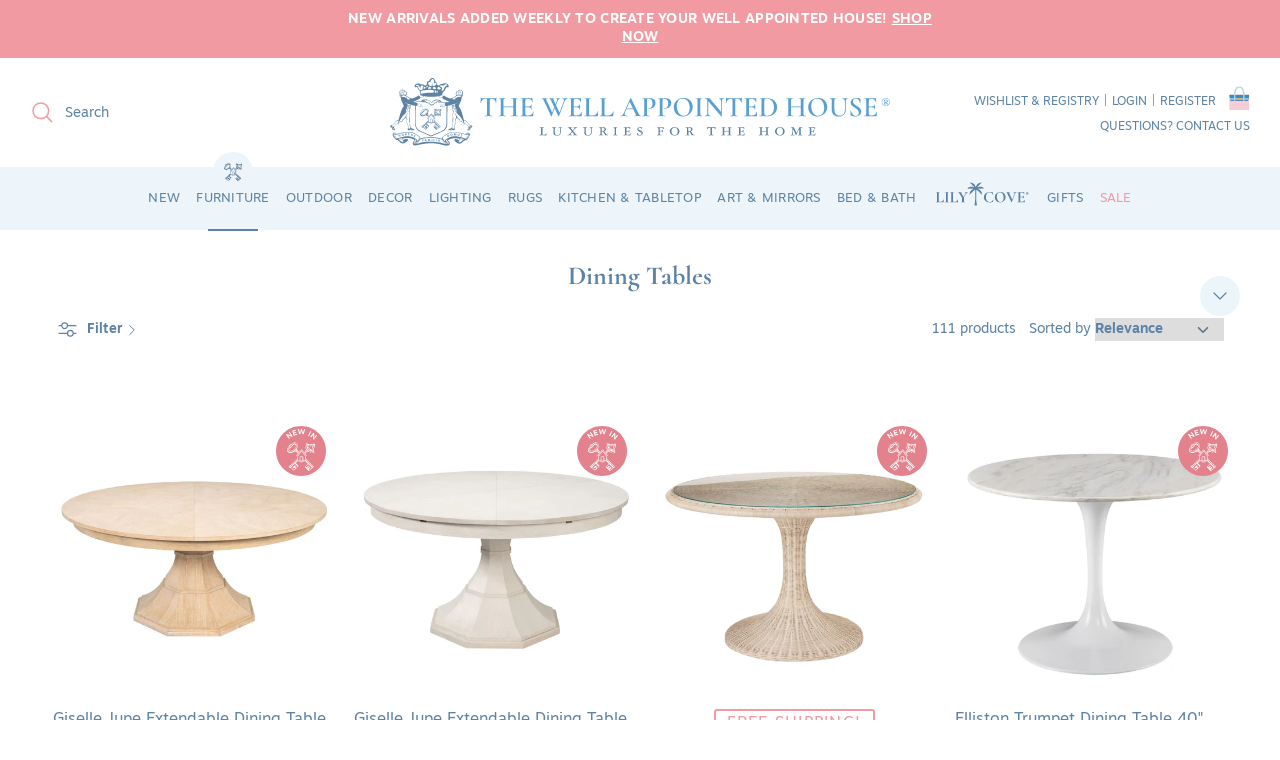

--- FILE ---
content_type: text/html; charset=utf-8
request_url: https://www.wellappointedhouse.com/collections/dining-tables?price=6000-7000
body_size: 61571
content:
<!doctype html><html lang="en" dir="ltr">
  <head><!--LOOMI SDK-->
<!--DO NOT EDIT-->
<link rel="preconnect"  href="https://live.visually-io.com/" crossorigin>
<link rel="dns-prefetch" href="https://live.visually-io.com/">
<script>
    const env = 2;
    var store = "the-well-appointed-house.myshopify.com";
    var alias = store.replace(".myshopify.com", "").replaceAll("-", "_").toUpperCase();
    var jitsuKey =  "js.55120330798";
    window.loomi_ctx = {...(window.loomi_ctx || {}),storeAlias:alias,jitsuKey,env};
    
    
	
</script>
<link href="https://live.visually-io.com/widgets/vsly-preact.min.js?k=js.55120330798&e=2&s=THE_WELL_APPOINTED_HOUSE" rel="preload" as="script">
<script type="text/javascript" src="https://live.visually-io.com/widgets/vsly-preact.min.js?k=js.55120330798&e=2&s=THE_WELL_APPOINTED_HOUSE"></script>
<link href="https://live.visually-io.com/cf/THE_WELL_APPOINTED_HOUSE.js" rel="preload" as="script">
<link href="https://live.visually-io.com/v/visually.js" rel="preload" as="script">
<script type="text/javascript" src="https://live.visually-io.com/cf/THE_WELL_APPOINTED_HOUSE.js"></script>
<script type="text/javascript" src="https://live.visually-io.com/v/visually.js"></script>
<script defer type="text/javascript" src="https://live.visually-io.com/v/visually-a.js"></script>
<!--LOOMI SDK-->


    <!-- Added by AVADA SEO Suite -->
    


<script>
  const avadaLightJsExclude = ['cdn.nfcube.com', 'assets/ecom.js', 'variant-title-king', 'linked_options_variants', 'smile-loader.js', 'smart-product-filter-search', 'rivo-loyalty-referrals', 'avada-cookie-consent', 'consentmo-gdpr', 'quinn', 'pandectes'];
  const avadaLightJsInclude = ['https://www.googletagmanager.com/', 'https://connect.facebook.net/', 'https://business-api.tiktok.com/', 'https://static.klaviyo.com/'];
  window.AVADA_SPEED_BLACKLIST = avadaLightJsInclude.map(item => new RegExp(item, 'i'));
  window.AVADA_SPEED_WHITELIST = avadaLightJsExclude.map(item => new RegExp(item, 'i'));
</script>

<script>
  const isSpeedUpEnable = !1769502665638 || Date.now() < 1769502665638;
  if (isSpeedUpEnable) {
    const avadaSpeedUp=1;
    if(isSpeedUpEnable) {
  function _0x53d9(){const _0x170185=['nodeType','63369lszPLx','iKPvb','HVOeQ','Avada\x20cann','ZrZqm','3863800QrUFjW','kTvxK','2247192hCVzur','getAttribu','fSThr','getOwnProp','disconnect','stener','type','removeEven','prototype','chwwO','tGtjK','D_BLACKLIS','iLLZu','2136ktFTsV','SCRIPT','observe','ptexecute','listener','applicatio','whitelist','beforescri','WTgRI','removeChil','toString','script','e=\x22','tFvnw','script[src','JNnKq','dHASL','warn','splice','NsUJZ','urocl','documentEl','VSqHW','querySelec','D_WHITELIS','wheel','itmxP','hMRjL','qRLVy','tagName','JGbBg','GHjch','YmmvJ','ent','QFogi','anFcU','name','some','options','wWnZL','head','ZAAUA','OOkjo','BKIcp','swzTT','toLowerCas','82652hFIPyX','qFqmP','4060362ANYaFw','WTKUX','ertyDescri','6263585qGddVJ','VnIiw','mayIQ','gQMba','test','FkDlF','parentElem','addEventLi','filter','keydown','AVADA_SPEE','mousemove','text/javas','ad\x20script','map','defineProp','ault','OEUDj','wWCAa','JkVKx','call','ayISI','n/javascri','hjpTX','fnfiT','forEach','touchstart','LQYPD','zFqqZ','xDeJh','push','value','attributes','erties','ement','GavtH','cript','bQbpj','preventDef','blacklist','Guypn','every','czMAC','touchmove','SxZcH','/blocked','KEjiW','tListener','\x5c$&','ptor','geSDJ','7QTFVxh','get','string','170478TNKaMQ','touchend','srwZD','src','blackliste','set','replace','appendChil','OJdKO','jblnV','length','ot\x20lazy\x20lo','HxEaK','setAttribu','torAll','javascript','bind','script[typ','createElem'];_0x53d9=function(){return _0x170185;};return _0x53d9();}function _0x24be(_0x50f909,_0x28e12b){_0x50f909=_0x50f909-(-0x1*-0x1da7+0x25f5+-0x1*0x42a7);const _0x883a1c=_0x53d9();let _0x1a279c=_0x883a1c[_0x50f909];return _0x1a279c;}(function(_0xe92e08,_0x5b766b){const _0x4ffdf8=_0x24be,_0x18a97e=_0xe92e08();while(!![]){try{const _0x3fb055=-parseInt(_0x4ffdf8(0x140))/(-0x19ec+0x2257+0x2*-0x435)+parseInt(_0x4ffdf8(0x17b))/(-0x1*0x15f7+-0xe*-0x1bc+-0x3*0xc5)+-parseInt(_0x4ffdf8(0x105))/(-0xd99+0x1d1f+-0x1*0xf83)+-parseInt(_0x4ffdf8(0x103))/(0x1*-0xc1+-0x278+-0x1*-0x33d)+parseInt(_0x4ffdf8(0x145))/(0x133e+0x1766+-0xe35*0x3)+parseInt(_0x4ffdf8(0x142))/(-0x5e*0x2+-0x228f+0x2351)*(-parseInt(_0x4ffdf8(0x178))/(0x23d8+0x394+0x7e1*-0x5))+-parseInt(_0x4ffdf8(0x112))/(-0x14db+0x164c+-0x169)*(-parseInt(_0x4ffdf8(0xfe))/(-0x4*0x834+0x2*0x7b1+0x1177));if(_0x3fb055===_0x5b766b)break;else _0x18a97e['push'](_0x18a97e['shift']());}catch(_0x34ac6c){_0x18a97e['push'](_0x18a97e['shift']());}}}(_0x53d9,-0x24793*-0x3+-0x9e172+0x1*0xe630f),(function(){const _0xff2fbc=_0x24be,_0x2f57ed={'ZrZqm':function(_0x1dee8a,_0x6ac0f){return _0x1dee8a!==_0x6ac0f;},'chwwO':_0xff2fbc(0x120)+']','SxZcH':function(_0x777c92,_0xa20e53){return _0x777c92<_0xa20e53;},'LQYPD':_0xff2fbc(0x17e),'iLLZu':function(_0xed6c30,_0x187881,_0x3f0a6d){return _0xed6c30(_0x187881,_0x3f0a6d);},'wWnZL':_0xff2fbc(0x151)+_0xff2fbc(0x169),'wWCAa':function(_0x5cfd61,_0x199fab){return _0x5cfd61===_0x199fab;},'bQbpj':_0xff2fbc(0x10b),'tFvnw':_0xff2fbc(0x119)+_0xff2fbc(0x115),'OOkjo':function(_0x3bd611,_0x5a8d7f){return _0x3bd611<_0x5a8d7f;},'FkDlF':_0xff2fbc(0x113),'QFogi':function(_0x34810c,_0x1d034b){return _0x34810c(_0x1d034b);},'OEUDj':_0xff2fbc(0x11d),'WTKUX':function(_0x188f43,_0x4fc1a6){return _0x188f43||_0x4fc1a6;},'itmxP':_0xff2fbc(0x117)+_0xff2fbc(0x15b)+'pt','YmmvJ':function(_0x34088e,_0x2b81b3){return _0x34088e-_0x2b81b3;},'JkVKx':_0xff2fbc(0x17a),'hjpTX':function(_0x1f46e7,_0x45929b){return _0x1f46e7 instanceof _0x45929b;},'ayISI':function(_0x5a1d13,_0x203f93){return _0x5a1d13!==_0x203f93;},'OJdKO':_0xff2fbc(0x175),'srwZD':function(_0x42dee5,_0x364f8a){return _0x42dee5+_0x364f8a;},'dHASL':function(_0x3b599f,_0x281c80){return _0x3b599f instanceof _0x281c80;},'fnfiT':function(_0xc6c60f,_0x106e1f){return _0xc6c60f<_0x106e1f;},'GavtH':function(_0x2f27bb,_0x19300c){return _0x2f27bb+_0x19300c;},'urocl':function(_0x5dd4b6,_0x1e26f1){return _0x5dd4b6+_0x1e26f1;},'GHjch':_0xff2fbc(0xfb)+_0xff2fbc(0x11e),'mayIQ':function(_0x1e2ba3,_0x4d5e4c){return _0x1e2ba3===_0x4d5e4c;},'VSqHW':function(_0x4551a4,_0x2dcf19,_0x3aee60){return _0x4551a4(_0x2dcf19,_0x3aee60);},'xDeJh':function(_0x29445f,_0x289c12,_0x54ba48){return _0x29445f(_0x289c12,_0x54ba48);},'Guypn':function(_0xacc4ca,_0x4e87ca,_0x4d2103){return _0xacc4ca(_0x4e87ca,_0x4d2103);},'JNnKq':_0xff2fbc(0x101)+_0xff2fbc(0xf5)+_0xff2fbc(0x152),'kTvxK':_0xff2fbc(0xf9)+_0xff2fbc(0x172),'zFqqZ':function(_0x3730f5){return _0x3730f5();},'WTgRI':_0xff2fbc(0x14e),'anFcU':_0xff2fbc(0x150),'ZAAUA':_0xff2fbc(0x17c),'qFqmP':_0xff2fbc(0x170),'KEjiW':_0xff2fbc(0x15f),'NsUJZ':_0xff2fbc(0x12b)},_0xb16980=_0x2f57ed[_0xff2fbc(0x104)],_0x47bd2e={'blacklist':window[_0xff2fbc(0x14f)+_0xff2fbc(0x110)+'T'],'whitelist':window[_0xff2fbc(0x14f)+_0xff2fbc(0x12a)+'T']},_0x248772={'blacklisted':[]},_0x178497=(_0x426964,_0x2c7f5b)=>{const _0x5416c4=_0xff2fbc;return _0x426964&&(!_0x2c7f5b||_0x2f57ed[_0x5416c4(0x102)](_0x2c7f5b,_0xb16980))&&(!_0x47bd2e[_0x5416c4(0x16c)]||_0x47bd2e[_0x5416c4(0x16c)][_0x5416c4(0x137)](_0x47721c=>_0x47721c[_0x5416c4(0x149)](_0x426964)))&&(!_0x47bd2e[_0x5416c4(0x118)]||_0x47bd2e[_0x5416c4(0x118)][_0x5416c4(0x16e)](_0x207973=>!_0x207973[_0x5416c4(0x149)](_0x426964)));},_0x40cf91=()=>{const _0x2f793e=_0xff2fbc,_0x1d1d53=document[_0x2f793e(0x129)+_0x2f793e(0xf8)](_0x2f57ed[_0x2f793e(0x10e)]);for(let _0x3fb931=0x1cf*-0x6+-0x1a94+-0x256e*-0x1;_0x2f57ed[_0x2f793e(0x171)](_0x3fb931,_0x1d1d53[_0x2f793e(0x185)]);_0x3fb931++){const _0x38533e=_0x1d1d53[_0x3fb931],_0x800692=_0x38533e[_0x2f793e(0x106)+'te'](_0x2f57ed[_0x2f793e(0x160)]),_0x5b607d=_0x38533e[_0x2f793e(0x10b)];_0x2f57ed[_0x2f793e(0x111)](_0x178497,_0x800692,_0x5b607d)&&(_0x248772[_0x2f793e(0x17f)+'d'][_0x2f793e(0x163)]([_0x38533e,_0x38533e[_0x2f793e(0x10b)]||_0x2f57ed[_0x2f793e(0x139)]]),_0x38533e[_0x2f793e(0x10b)]=_0xb16980,_0x38533e[_0x2f793e(0x14b)+_0x2f793e(0x133)]&&_0x38533e[_0x2f793e(0x14b)+_0x2f793e(0x133)][_0x2f793e(0x11b)+'d'](_0x38533e));}};_0x2f57ed[_0xff2fbc(0x161)](_0x40cf91);const _0xbb5296=function(_0x2bb24e){const _0x3ff688=_0xff2fbc,_0x27e915=_0x2bb24e[_0x3ff688(0x106)+'te'](_0x2f57ed[_0x3ff688(0x160)]);return _0x47bd2e[_0x3ff688(0x16c)]&&_0x47bd2e[_0x3ff688(0x16c)][_0x3ff688(0x16e)](_0x1c2c6c=>!_0x1c2c6c[_0x3ff688(0x149)](_0x27e915))||_0x47bd2e[_0x3ff688(0x118)]&&_0x47bd2e[_0x3ff688(0x118)][_0x3ff688(0x137)](_0x2b6512=>_0x2b6512[_0x3ff688(0x149)](_0x27e915));},_0x33df17=new MutationObserver(_0x413baf=>{const _0x1d0b36=_0xff2fbc,_0x4cfcd5={'gQMba':function(_0xcdde65,_0x5d0754){const _0x156976=_0x24be;return _0x2f57ed[_0x156976(0x157)](_0xcdde65,_0x5d0754);},'BKIcp':_0x2f57ed[_0x1d0b36(0x16a)],'tGtjK':_0x2f57ed[_0x1d0b36(0x11f)]};for(let _0x182781=-0x1abd+-0x212c+0x139*0x31;_0x2f57ed[_0x1d0b36(0x13c)](_0x182781,_0x413baf[_0x1d0b36(0x185)]);_0x182781++){const {addedNodes:_0x44a3be}=_0x413baf[_0x182781];for(let _0x38dacc=-0x3a2*0x1+0x22d4+0xf2*-0x21;_0x2f57ed[_0x1d0b36(0x13c)](_0x38dacc,_0x44a3be[_0x1d0b36(0x185)]);_0x38dacc++){const _0x26f43d=_0x44a3be[_0x38dacc];if(_0x2f57ed[_0x1d0b36(0x157)](_0x26f43d[_0x1d0b36(0xfd)],-0x6*0x1c5+-0x17b9+0x2258)&&_0x2f57ed[_0x1d0b36(0x157)](_0x26f43d[_0x1d0b36(0x12f)],_0x2f57ed[_0x1d0b36(0x14a)])){const _0x2dcdfe=_0x26f43d[_0x1d0b36(0x17e)],_0x58838a=_0x26f43d[_0x1d0b36(0x10b)];if(_0x2f57ed[_0x1d0b36(0x111)](_0x178497,_0x2dcdfe,_0x58838a)){_0x248772[_0x1d0b36(0x17f)+'d'][_0x1d0b36(0x163)]([_0x26f43d,_0x26f43d[_0x1d0b36(0x10b)]]),_0x26f43d[_0x1d0b36(0x10b)]=_0xb16980;const _0x470019=function(_0x2c4fa4){const _0x4244cb=_0x1d0b36;if(_0x4cfcd5[_0x4244cb(0x148)](_0x26f43d[_0x4244cb(0x106)+'te'](_0x4cfcd5[_0x4244cb(0x13d)]),_0xb16980))_0x2c4fa4[_0x4244cb(0x16b)+_0x4244cb(0x155)]();_0x26f43d[_0x4244cb(0x10c)+_0x4244cb(0x174)](_0x4cfcd5[_0x4244cb(0x10f)],_0x470019);};_0x26f43d[_0x1d0b36(0x14c)+_0x1d0b36(0x10a)](_0x2f57ed[_0x1d0b36(0x11f)],_0x470019),_0x26f43d[_0x1d0b36(0x14b)+_0x1d0b36(0x133)]&&_0x26f43d[_0x1d0b36(0x14b)+_0x1d0b36(0x133)][_0x1d0b36(0x11b)+'d'](_0x26f43d);}}}}});_0x33df17[_0xff2fbc(0x114)](document[_0xff2fbc(0x127)+_0xff2fbc(0x167)],{'childList':!![],'subtree':!![]});const _0x45c68d=/[|\\{}()\[\]^$+*?.]/g,_0x3775fa=function(..._0x45d527){const _0x2e307a=_0xff2fbc,_0xac15c3={'JGbBg':function(_0x35e8ca,_0x1ee533){const _0x2deca7=_0x24be;return _0x2f57ed[_0x2deca7(0x157)](_0x35e8ca,_0x1ee533);},'geSDJ':_0x2f57ed[_0x2e307a(0x158)],'VnIiw':function(_0x193aa8,_0x1f0af8){const _0x219e80=_0x2e307a;return _0x2f57ed[_0x219e80(0x15c)](_0x193aa8,_0x1f0af8);},'jblnV':function(_0x3fc5c0,_0x58daa9){const _0x4de5a5=_0x2e307a;return _0x2f57ed[_0x4de5a5(0x15a)](_0x3fc5c0,_0x58daa9);},'HxEaK':_0x2f57ed[_0x2e307a(0x183)],'iKPvb':function(_0x3fb14e,_0x5ca559){const _0xfae469=_0x2e307a;return _0x2f57ed[_0xfae469(0x17d)](_0x3fb14e,_0x5ca559);},'HVOeQ':function(_0x175fb0,_0x5b7d30){const _0x70f3df=_0x2e307a;return _0x2f57ed[_0x70f3df(0x122)](_0x175fb0,_0x5b7d30);}};_0x2f57ed[_0x2e307a(0x15d)](_0x45d527[_0x2e307a(0x185)],0x7*0x1+-0x1d63+0x1*0x1d5d)?(_0x47bd2e[_0x2e307a(0x16c)]=[],_0x47bd2e[_0x2e307a(0x118)]=[]):(_0x47bd2e[_0x2e307a(0x16c)]&&(_0x47bd2e[_0x2e307a(0x16c)]=_0x47bd2e[_0x2e307a(0x16c)][_0x2e307a(0x14d)](_0x1bc596=>_0x45d527[_0x2e307a(0x16e)](_0x3d2932=>{const _0x534123=_0x2e307a;if(_0xac15c3[_0x534123(0x130)](typeof _0x3d2932,_0xac15c3[_0x534123(0x177)]))return!_0x1bc596[_0x534123(0x149)](_0x3d2932);else{if(_0xac15c3[_0x534123(0x146)](_0x3d2932,RegExp))return _0xac15c3[_0x534123(0x184)](_0x1bc596[_0x534123(0x11c)](),_0x3d2932[_0x534123(0x11c)]());}}))),_0x47bd2e[_0x2e307a(0x118)]&&(_0x47bd2e[_0x2e307a(0x118)]=[..._0x47bd2e[_0x2e307a(0x118)],..._0x45d527[_0x2e307a(0x153)](_0x3494ff=>{const _0x4c562e=_0x2e307a;if(_0xac15c3[_0x4c562e(0x130)](typeof _0x3494ff,_0xac15c3[_0x4c562e(0x177)])){const _0x28b4d9=_0x3494ff[_0x4c562e(0x181)](_0x45c68d,_0xac15c3[_0x4c562e(0xf6)]),_0x48ec3d=_0xac15c3[_0x4c562e(0xff)](_0xac15c3[_0x4c562e(0xff)]('.*',_0x28b4d9),'.*');if(_0x47bd2e[_0x4c562e(0x118)][_0x4c562e(0x16e)](_0x1f9deb=>_0x1f9deb[_0x4c562e(0x11c)]()!==_0x48ec3d[_0x4c562e(0x11c)]()))return new RegExp(_0x48ec3d);}else{if(_0xac15c3[_0x4c562e(0x100)](_0x3494ff,RegExp)){if(_0x47bd2e[_0x4c562e(0x118)][_0x4c562e(0x16e)](_0x380cb3=>_0x380cb3[_0x4c562e(0x11c)]()!==_0x3494ff[_0x4c562e(0x11c)]()))return _0x3494ff;}}return null;})[_0x2e307a(0x14d)](Boolean)]));const _0x13bd30=document[_0x2e307a(0x129)+_0x2e307a(0xf8)](_0x2f57ed[_0x2e307a(0x168)](_0x2f57ed[_0x2e307a(0x126)](_0x2f57ed[_0x2e307a(0x131)],_0xb16980),'\x22]'));for(let _0x5d62ab=0xbd*-0x21+0x27c+0x15e1;_0x2f57ed[_0x2e307a(0x171)](_0x5d62ab,_0x13bd30[_0x2e307a(0x185)]);_0x5d62ab++){const _0x4c3f51=_0x13bd30[_0x5d62ab];_0x2f57ed[_0x2e307a(0x134)](_0xbb5296,_0x4c3f51)&&(_0x248772[_0x2e307a(0x17f)+'d'][_0x2e307a(0x163)]([_0x4c3f51,_0x2f57ed[_0x2e307a(0x12c)]]),_0x4c3f51[_0x2e307a(0x14b)+_0x2e307a(0x133)][_0x2e307a(0x11b)+'d'](_0x4c3f51));}let _0x585fea=0x14ba+0x2*0xe02+-0x30be;[..._0x248772[_0x2e307a(0x17f)+'d']][_0x2e307a(0x15e)](([_0x378dab,_0x2e8a49],_0x1a1956)=>{const _0x38dadb=_0x2e307a;if(_0x2f57ed[_0x38dadb(0x134)](_0xbb5296,_0x378dab)){const _0x384dbb=document[_0x38dadb(0xfc)+_0x38dadb(0x133)](_0x2f57ed[_0x38dadb(0x156)]);for(let _0x17bbe9=0x10e1+0x1ef1*-0x1+0xe10;_0x2f57ed[_0x38dadb(0x13c)](_0x17bbe9,_0x378dab[_0x38dadb(0x165)][_0x38dadb(0x185)]);_0x17bbe9++){const _0x116e94=_0x378dab[_0x38dadb(0x165)][_0x17bbe9];_0x2f57ed[_0x38dadb(0x102)](_0x116e94[_0x38dadb(0x136)],_0x2f57ed[_0x38dadb(0x160)])&&_0x2f57ed[_0x38dadb(0x102)](_0x116e94[_0x38dadb(0x136)],_0x2f57ed[_0x38dadb(0x16a)])&&_0x384dbb[_0x38dadb(0xf7)+'te'](_0x116e94[_0x38dadb(0x136)],_0x378dab[_0x38dadb(0x165)][_0x17bbe9][_0x38dadb(0x164)]);}_0x384dbb[_0x38dadb(0xf7)+'te'](_0x2f57ed[_0x38dadb(0x160)],_0x378dab[_0x38dadb(0x17e)]),_0x384dbb[_0x38dadb(0xf7)+'te'](_0x2f57ed[_0x38dadb(0x16a)],_0x2f57ed[_0x38dadb(0x143)](_0x2e8a49,_0x2f57ed[_0x38dadb(0x12c)])),document[_0x38dadb(0x13a)][_0x38dadb(0x182)+'d'](_0x384dbb),_0x248772[_0x38dadb(0x17f)+'d'][_0x38dadb(0x124)](_0x2f57ed[_0x38dadb(0x132)](_0x1a1956,_0x585fea),0xd*0x11c+0x1ca3*-0x1+0xe38),_0x585fea++;}}),_0x47bd2e[_0x2e307a(0x16c)]&&_0x2f57ed[_0x2e307a(0x15d)](_0x47bd2e[_0x2e307a(0x16c)][_0x2e307a(0x185)],-0xa08*-0x2+-0xbe9*-0x1+-0x1ff8)&&_0x33df17[_0x2e307a(0x109)]();},_0x5aa465=document[_0xff2fbc(0xfc)+_0xff2fbc(0x133)],_0x11ab46={'src':Object[_0xff2fbc(0x108)+_0xff2fbc(0x144)+_0xff2fbc(0x176)](HTMLScriptElement[_0xff2fbc(0x10d)],_0x2f57ed[_0xff2fbc(0x160)]),'type':Object[_0xff2fbc(0x108)+_0xff2fbc(0x144)+_0xff2fbc(0x176)](HTMLScriptElement[_0xff2fbc(0x10d)],_0x2f57ed[_0xff2fbc(0x16a)])};document[_0xff2fbc(0xfc)+_0xff2fbc(0x133)]=function(..._0x221205){const _0x3e372e=_0xff2fbc,_0x5bb2de={'czMAC':function(_0x48c7b5,_0x2de221,_0xa6e3f4){const _0x1d3ac0=_0x24be;return _0x2f57ed[_0x1d3ac0(0x16d)](_0x48c7b5,_0x2de221,_0xa6e3f4);},'fSThr':function(_0x203046,_0x32f0d5){const _0x45fb8b=_0x24be;return _0x2f57ed[_0x45fb8b(0x157)](_0x203046,_0x32f0d5);},'swzTT':_0x2f57ed[_0x3e372e(0x16a)],'qRLVy':function(_0x5c57aa,_0x465fbb){const _0x2d32b0=_0x3e372e;return _0x2f57ed[_0x2d32b0(0x147)](_0x5c57aa,_0x465fbb);},'hMRjL':_0x2f57ed[_0x3e372e(0x160)]};if(_0x2f57ed[_0x3e372e(0x102)](_0x221205[0x254*-0x7+0x9f3+0x659][_0x3e372e(0x13f)+'e'](),_0x2f57ed[_0x3e372e(0x156)]))return _0x5aa465[_0x3e372e(0xfa)](document)(..._0x221205);const _0x3e3535=_0x5aa465[_0x3e372e(0xfa)](document)(..._0x221205);try{let _0x333d2e=![],_0x363ac7=![],_0x4ce91b=![];Object[_0x3e372e(0x154)+_0x3e372e(0x166)](_0x3e3535,{'src':{..._0x11ab46[_0x3e372e(0x17e)],'set'(_0x5c91dc){const _0x5c1782=_0x3e372e;if(_0x333d2e)return;_0x333d2e=!![];try{const _0x24bf7f=_0x11ab46[_0x5c1782(0x10b)][_0x5c1782(0x179)][_0x5c1782(0x159)](this);_0x5bb2de[_0x5c1782(0x16f)](_0x178497,_0x5c91dc,_0x24bf7f)&&_0x11ab46[_0x5c1782(0x10b)][_0x5c1782(0x180)][_0x5c1782(0x159)](this,_0xb16980),_0x11ab46[_0x5c1782(0x17e)][_0x5c1782(0x180)][_0x5c1782(0x159)](this,_0x5c91dc);}finally{_0x333d2e=![];}}},'type':{..._0x11ab46[_0x3e372e(0x10b)],'get'(){const _0xd9e806=_0x3e372e,_0x292324=_0x11ab46[_0xd9e806(0x10b)][_0xd9e806(0x179)][_0xd9e806(0x159)](this);if(_0x363ac7)return _0x292324;const _0x1b650b=_0x11ab46[_0xd9e806(0x17e)][_0xd9e806(0x179)][_0xd9e806(0x159)](this);if(_0x2f57ed[_0xd9e806(0x147)](_0x292324,_0xb16980)||_0x2f57ed[_0xd9e806(0x128)](_0x178497,_0x1b650b,_0x292324))return null;return _0x292324;},'set'(_0x530bb5){const _0x19836a=_0x3e372e;if(_0x363ac7)return;_0x363ac7=!![];try{const _0x4fc489=_0x11ab46[_0x19836a(0x17e)][_0x19836a(0x179)][_0x19836a(0x159)](this),_0x2afeec=_0x11ab46[_0x19836a(0x10b)][_0x19836a(0x179)][_0x19836a(0x159)](this),_0x1e28b7=_0x2f57ed[_0x19836a(0x162)](_0x178497,_0x4fc489,_0x2afeec)?_0xb16980:_0x530bb5;_0x11ab46[_0x19836a(0x10b)][_0x19836a(0x180)][_0x19836a(0x159)](this,_0x1e28b7);}finally{_0x363ac7=![];}}}}),_0x3e3535[_0x3e372e(0xf7)+'te']=function(_0x370bc6,_0x179bf1){const _0x340cf9=_0x3e372e;if(_0x4ce91b){HTMLScriptElement[_0x340cf9(0x10d)][_0x340cf9(0xf7)+'te'][_0x340cf9(0x159)](_0x3e3535,_0x370bc6,_0x179bf1);return;}_0x4ce91b=!![];try{_0x5bb2de[_0x340cf9(0x107)](_0x370bc6,_0x5bb2de[_0x340cf9(0x13e)])||_0x5bb2de[_0x340cf9(0x12e)](_0x370bc6,_0x5bb2de[_0x340cf9(0x12d)])?_0x3e3535[_0x370bc6]=_0x179bf1:HTMLScriptElement[_0x340cf9(0x10d)][_0x340cf9(0xf7)+'te'][_0x340cf9(0x159)](_0x3e3535,_0x370bc6,_0x179bf1);}finally{_0x4ce91b=![];}};}catch(_0x23e9ca){console[_0x3e372e(0x123)](_0x2f57ed[_0x3e372e(0x121)],_0x23e9ca);}return _0x3e3535;};const _0x3a8f4d=[_0x2f57ed[_0xff2fbc(0x11a)],_0x2f57ed[_0xff2fbc(0x135)],_0x2f57ed[_0xff2fbc(0x13b)],_0x2f57ed[_0xff2fbc(0x141)],_0x2f57ed[_0xff2fbc(0x173)],_0x2f57ed[_0xff2fbc(0x125)]],_0x5e73de=_0x3a8f4d[_0xff2fbc(0x153)](_0x368d0e=>{return{'type':_0x368d0e,'listener':()=>_0x3775fa(),'options':{'passive':!![]}};});_0x5e73de[_0xff2fbc(0x15e)](_0x389598=>{const _0x51ec90=_0xff2fbc;document[_0x51ec90(0x14c)+_0x51ec90(0x10a)](_0x389598[_0x51ec90(0x10b)],_0x389598[_0x51ec90(0x116)],_0x389598[_0x51ec90(0x138)]);});}()));
}
    class LightJsLoader{constructor(e){this.jQs=[],this.listener=this.handleListener.bind(this,e),this.scripts=["default","defer","async"].reduce(((e,t)=>({...e,[t]:[]})),{});const t=this;e.forEach((e=>window.addEventListener(e,t.listener,{passive:!0})))}handleListener(e){const t=this;return e.forEach((e=>window.removeEventListener(e,t.listener))),"complete"===document.readyState?this.handleDOM():document.addEventListener("readystatechange",(e=>{if("complete"===e.target.readyState)return setTimeout(t.handleDOM.bind(t),1)}))}async handleDOM(){this.suspendEvent(),this.suspendJQuery(),this.findScripts(),this.preloadScripts();for(const e of Object.keys(this.scripts))await this.replaceScripts(this.scripts[e]);for(const e of["DOMContentLoaded","readystatechange"])await this.requestRepaint(),document.dispatchEvent(new Event("lightJS-"+e));document.lightJSonreadystatechange&&document.lightJSonreadystatechange();for(const e of["DOMContentLoaded","load"])await this.requestRepaint(),window.dispatchEvent(new Event("lightJS-"+e));await this.requestRepaint(),window.lightJSonload&&window.lightJSonload(),await this.requestRepaint(),this.jQs.forEach((e=>e(window).trigger("lightJS-jquery-load"))),window.dispatchEvent(new Event("lightJS-pageshow")),await this.requestRepaint(),window.lightJSonpageshow&&window.lightJSonpageshow()}async requestRepaint(){return new Promise((e=>requestAnimationFrame(e)))}findScripts(){document.querySelectorAll("script[type=lightJs]").forEach((e=>{e.hasAttribute("src")?e.hasAttribute("async")&&e.async?this.scripts.async.push(e):e.hasAttribute("defer")&&e.defer?this.scripts.defer.push(e):this.scripts.default.push(e):this.scripts.default.push(e)}))}preloadScripts(){const e=this,t=Object.keys(this.scripts).reduce(((t,n)=>[...t,...e.scripts[n]]),[]),n=document.createDocumentFragment();t.forEach((e=>{const t=e.getAttribute("src");if(!t)return;const s=document.createElement("link");s.href=t,s.rel="preload",s.as="script",n.appendChild(s)})),document.head.appendChild(n)}async replaceScripts(e){let t;for(;t=e.shift();)await this.requestRepaint(),new Promise((e=>{const n=document.createElement("script");[...t.attributes].forEach((e=>{"type"!==e.nodeName&&n.setAttribute(e.nodeName,e.nodeValue)})),t.hasAttribute("src")?(n.addEventListener("load",e),n.addEventListener("error",e)):(n.text=t.text,e()),t.parentNode.replaceChild(n,t)}))}suspendEvent(){const e={};[{obj:document,name:"DOMContentLoaded"},{obj:window,name:"DOMContentLoaded"},{obj:window,name:"load"},{obj:window,name:"pageshow"},{obj:document,name:"readystatechange"}].map((t=>function(t,n){function s(n){return e[t].list.indexOf(n)>=0?"lightJS-"+n:n}e[t]||(e[t]={list:[n],add:t.addEventListener,remove:t.removeEventListener},t.addEventListener=(...n)=>{n[0]=s(n[0]),e[t].add.apply(t,n)},t.removeEventListener=(...n)=>{n[0]=s(n[0]),e[t].remove.apply(t,n)})}(t.obj,t.name))),[{obj:document,name:"onreadystatechange"},{obj:window,name:"onpageshow"}].map((e=>function(e,t){let n=e[t];Object.defineProperty(e,t,{get:()=>n||function(){},set:s=>{e["lightJS"+t]=n=s}})}(e.obj,e.name)))}suspendJQuery(){const e=this;let t=window.jQuery;Object.defineProperty(window,"jQuery",{get:()=>t,set(n){if(!n||!n.fn||!e.jQs.includes(n))return void(t=n);n.fn.ready=n.fn.init.prototype.ready=e=>{e.bind(document)(n)};const s=n.fn.on;n.fn.on=n.fn.init.prototype.on=function(...e){if(window!==this[0])return s.apply(this,e),this;const t=e=>e.split(" ").map((e=>"load"===e||0===e.indexOf("load.")?"lightJS-jquery-load":e)).join(" ");return"string"==typeof e[0]||e[0]instanceof String?(e[0]=t(e[0]),s.apply(this,e),this):("object"==typeof e[0]&&Object.keys(e[0]).forEach((n=>{delete Object.assign(e[0],{[t(n)]:e[0][n]})[n]})),s.apply(this,e),this)},e.jQs.push(n),t=n}})}}
new LightJsLoader(["keydown","mousemove","touchend","touchmove","touchstart","wheel"]);
  }
</script>


<!-- Added by AVADA SEO Suite: Collection Structured Data -->
<script type="application/ld+json"></script>
<!-- /Added by AVADA SEO Suite --><!-- Added by AVADA SEO Suite: Breadcrumb Structured Data  -->
<script type="application/ld+json">{
  "@context": "https://schema.org",
  "@type": "BreadcrumbList",
  "itemListElement": [{
    "@type": "ListItem",
    "position": 1,
    "name": "Home",
    "item": "https://www.wellappointedhouse.com"
  }, {
    "@type": "ListItem",
    "position": 2,
    "name": "Dining Tables",
    "item": "https://www.wellappointedhouse.com/collections/dining-tables"
  }]
}
</script>
<!-- Added by AVADA SEO Suite --><script type="application/ld+json">
    {
      "@context" : "http://schema.org",
      "@type": "CollectionPage",
      "name": "Dining Tables",
      "url": "https:\/\/www.wellappointedhouse.com\/collections\/dining-tables",
      "image": "https:\/\/www.wellappointedhouse.com\/cdn\/shop\/files\/Biscayne-Dining-Table-44247926-1.jpg?v=1766497527\u0026width=1920","description": "\nWelcome to our Dining Tables Collection, where craftsmanship and style seamlessly converge in a curated selection of exquisite centerpieces for your dining area. Immerse yourself in a world of refined dining as you explore our diverse range of dining tables, meticulously chosen to elevate your dining experience with elegance and functionality.Whether you're searching for rectangular dining tables, round dining tables, extendable dining tables, or luxury dining tables, our collection encompasses a wide array of options to suit your needs.Experience the seamless blend of craftsmanship and style as our dining tables become the centerpiece of your dining area. Enhance the visual appeal of your space and create an inviting atmosphere for gatherings and celebrations.Explore our Dining Tables Collection today and embark on a journey of transforming your dining area into a haven of refined dining. With our impeccable selection of dining tables, every meal becomes an opportunity to indulge in both beauty and functionality, creating cherished moments around the table.\n","mainEntity" : {
        "@type":"ItemList",
        "itemListElement":[
          
            {
              "@type":"ListItem",
              "position":1,
              "url": "https:\/\/www.wellappointedhouse.com\/products\/biscayne-dining-table"
            },
          
            {
              "@type":"ListItem",
              "position":2,
              "url": "https:\/\/www.wellappointedhouse.com\/products\/elliston-trumpet-table"
            },
          
            {
              "@type":"ListItem",
              "position":3,
              "url": "https:\/\/www.wellappointedhouse.com\/products\/york-dining-table"
            },
          
            {
              "@type":"ListItem",
              "position":4,
              "url": "https:\/\/www.wellappointedhouse.com\/products\/finn-dining-table"
            },
          
            {
              "@type":"ListItem",
              "position":5,
              "url": "https:\/\/www.wellappointedhouse.com\/products\/bryce-round-dining-table-with-glass-top"
            },
          
            {
              "@type":"ListItem",
              "position":6,
              "url": "https:\/\/www.wellappointedhouse.com\/products\/bauhaus-dining-table"
            },
          
            {
              "@type":"ListItem",
              "position":7,
              "url": "https:\/\/www.wellappointedhouse.com\/products\/dinner-with-friends-dining-table-in-sedona"
            },
          
            {
              "@type":"ListItem",
              "position":8,
              "url": "https:\/\/www.wellappointedhouse.com\/products\/giselle-jupe-large-dining-table"
            },
          
            {
              "@type":"ListItem",
              "position":9,
              "url": "https:\/\/www.wellappointedhouse.com\/products\/giselle-jupe-medium-dining-table-in-working-white"
            },
          
            {
              "@type":"ListItem",
              "position":10,
              "url": "https:\/\/www.wellappointedhouse.com\/products\/casual-jupe-large-dining-table"
            },
          
            {
              "@type":"ListItem",
              "position":11,
              "url": "https:\/\/www.wellappointedhouse.com\/products\/casual-jupe-medium-dining-table"
            },
          
            {
              "@type":"ListItem",
              "position":12,
              "url": "https:\/\/www.wellappointedhouse.com\/products\/ladys-dining-table"
            },
          
            {
              "@type":"ListItem",
              "position":13,
              "url": "https:\/\/www.wellappointedhouse.com\/products\/rectangular-dining-table-in-cortina-white"
            },
          
            {
              "@type":"ListItem",
              "position":14,
              "url": "https:\/\/www.wellappointedhouse.com\/products\/samuel-round-dining-table"
            },
          
            {
              "@type":"ListItem",
              "position":15,
              "url": "https:\/\/www.wellappointedhouse.com\/products\/lionisio-trestle-table-in-cortina-white"
            },
          
            {
              "@type":"ListItem",
              "position":16,
              "url": "https:\/\/www.wellappointedhouse.com\/products\/brighton-dining-table"
            },
          
            {
              "@type":"ListItem",
              "position":17,
              "url": "https:\/\/www.wellappointedhouse.com\/products\/kinsley-round-dining-table"
            },
          
            {
              "@type":"ListItem",
              "position":18,
              "url": "https:\/\/www.wellappointedhouse.com\/products\/48-charlotte-pedestal-table-natural"
            },
          
            {
              "@type":"ListItem",
              "position":19,
              "url": "https:\/\/www.wellappointedhouse.com\/products\/55-charlotte-pedestal-table-natural"
            },
          
            {
              "@type":"ListItem",
              "position":20,
              "url": "https:\/\/www.wellappointedhouse.com\/products\/55-charlotte-pedestal-table-walnut"
            },
          
            {
              "@type":"ListItem",
              "position":21,
              "url": "https:\/\/www.wellappointedhouse.com\/products\/48-charlotte-pedestal-table-walnut"
            },
          
            {
              "@type":"ListItem",
              "position":22,
              "url": "https:\/\/www.wellappointedhouse.com\/products\/48-charlotte-pedestal-table-golden-oak"
            },
          
            {
              "@type":"ListItem",
              "position":23,
              "url": "https:\/\/www.wellappointedhouse.com\/products\/55-charlotte-pedestal-table-golden-oak"
            },
          
            {
              "@type":"ListItem",
              "position":24,
              "url": "https:\/\/www.wellappointedhouse.com\/products\/highland-extension-dining-table"
            },
          
            {
              "@type":"ListItem",
              "position":25,
              "url": "https:\/\/www.wellappointedhouse.com\/products\/55-charlotte-pedestal-table-aged-french-grey"
            },
          
            {
              "@type":"ListItem",
              "position":26,
              "url": "https:\/\/www.wellappointedhouse.com\/products\/vernon-hills-rectangular-dining-table"
            },
          
            {
              "@type":"ListItem",
              "position":27,
              "url": "https:\/\/www.wellappointedhouse.com\/products\/lombard-round-dining-table"
            },
          
            {
              "@type":"ListItem",
              "position":28,
              "url": "https:\/\/www.wellappointedhouse.com\/products\/bloomfield-round-dining-table"
            },
          
            {
              "@type":"ListItem",
              "position":29,
              "url": "https:\/\/www.wellappointedhouse.com\/products\/carmel-outdoor-42-square-counter-table"
            },
          
            {
              "@type":"ListItem",
              "position":30,
              "url": "https:\/\/www.wellappointedhouse.com\/products\/corona-del-mar-center-table-48"
            },
          
            {
              "@type":"ListItem",
              "position":31,
              "url": "https:\/\/www.wellappointedhouse.com\/products\/oceanfront-rectangular-dining-table"
            },
          
            {
              "@type":"ListItem",
              "position":32,
              "url": "https:\/\/www.wellappointedhouse.com\/products\/magnolia-round-dining-table"
            },
          
            {
              "@type":"ListItem",
              "position":33,
              "url": "https:\/\/www.wellappointedhouse.com\/products\/capistrano-dining-table-1"
            },
          
            {
              "@type":"ListItem",
              "position":34,
              "url": "https:\/\/www.wellappointedhouse.com\/products\/captiva-rectangular-dining-table"
            },
          
            {
              "@type":"ListItem",
              "position":35,
              "url": "https:\/\/www.wellappointedhouse.com\/products\/woodard-marble-top-dining-table"
            },
          
            {
              "@type":"ListItem",
              "position":36,
              "url": "https:\/\/www.wellappointedhouse.com\/products\/arcadia-marble-top-breakfast-table"
            },
          
            {
              "@type":"ListItem",
              "position":37,
              "url": "https:\/\/www.wellappointedhouse.com\/products\/sandy-lane-dining-table"
            },
          
            {
              "@type":"ListItem",
              "position":38,
              "url": "https:\/\/www.wellappointedhouse.com\/products\/tucker-dining-table-54"
            },
          
            {
              "@type":"ListItem",
              "position":39,
              "url": "https:\/\/www.wellappointedhouse.com\/products\/braided-urn-dining-table-54"
            },
          
            {
              "@type":"ListItem",
              "position":40,
              "url": "https:\/\/www.wellappointedhouse.com\/products\/garden-table"
            },
          
            {
              "@type":"ListItem",
              "position":41,
              "url": "https:\/\/www.wellappointedhouse.com\/products\/eastern-shore-breakfast-table"
            },
          
            {
              "@type":"ListItem",
              "position":42,
              "url": "https:\/\/www.wellappointedhouse.com\/products\/bertram-dining-table"
            },
          
            {
              "@type":"ListItem",
              "position":43,
              "url": "https:\/\/www.wellappointedhouse.com\/products\/spencer-london-jupe-dining-table"
            },
          
            {
              "@type":"ListItem",
              "position":44,
              "url": "https:\/\/www.wellappointedhouse.com\/products\/modern-rectangular-dining-table-adams-available-in-two-finishes"
            },
          
            {
              "@type":"ListItem",
              "position":45,
              "url": "https:\/\/www.wellappointedhouse.com\/products\/ayana-dining-table"
            },
          
            {
              "@type":"ListItem",
              "position":46,
              "url": "https:\/\/www.wellappointedhouse.com\/products\/kinsley-dining-table-in-glazed-whisper-white-finish"
            },
          
            {
              "@type":"ListItem",
              "position":47,
              "url": "https:\/\/www.wellappointedhouse.com\/products\/cyril-round-dining-table-available-in-three-finishes-copy"
            },
          
            {
              "@type":"ListItem",
              "position":48,
              "url": "https:\/\/www.wellappointedhouse.com\/products\/tedrick-dining-table"
            },
          
            {
              "@type":"ListItem",
              "position":49,
              "url": "https:\/\/www.wellappointedhouse.com\/products\/chloe-dining-table"
            },
          
            {
              "@type":"ListItem",
              "position":50,
              "url": "https:\/\/www.wellappointedhouse.com\/products\/flynn-dining-table-1"
            }
          
        ]
      }
    }
  </script>

    <!-- /Added by AVADA SEO Suite -->
    <!-- Google Tag Manager -->
    <script>
      (function (w, d, s, l, i) {
        w[l] = w[l] || [];
        w[l].push({ 'gtm.start': new Date().getTime(), event: 'gtm.js' });
        var f = d.getElementsByTagName(s)[0],
          j = d.createElement(s),
          dl = l != 'dataLayer' ? '&l=' + l : '';
        j.async = true;
        j.src = 'https://www.googletagmanager.com/gtm.js?id=' + i + dl;
        f.parentNode.insertBefore(j, f);
      })(window, document, 'script', 'dataLayer', 'GTM-T8RNGZN');
    </script>
    <!-- End Google Tag Manager -->

    <!-- MS Clarity - FifthEffect -->
    <script type="text/javascript">
      (function (c, l, a, r, i, t, y) {
        c[a] =
          c[a] ||
          function () {
            (c[a].q = c[a].q || []).push(arguments);
          };
        t = l.createElement(r);
        t.async = 1;
        t.src = 'https://www.clarity.ms/tag/' + i;
        y = l.getElementsByTagName(r)[0];
        y.parentNode.insertBefore(t, y);
      })(window, document, 'clarity', 'script', 'fguqp4vc12');
    </script>
    <!-- Symmetry 5.5.1 -->

    <link rel="preload" href="//www.wellappointedhouse.com/cdn/shop/t/86/assets/styles.aio.min.css?v=167012233487309944631769096208" as="style">
    <meta charset="utf-8">
<meta name="viewport" content="width=device-width,initial-scale=1.0">
<meta http-equiv="X-UA-Compatible" content="IE=edge">

<link rel="preconnect" href="https://cdn.shopify.com" crossorigin>
<link rel="preconnect" href="https://fonts.shopify.com" crossorigin>
<link rel="preconnect" href="https://fonts.shopify.com" crossorigin>
<link rel="preconnect" href="https://monorail-edge.shopifysvc.com">
<link rel="preconnect" href="https://use.typekit.net" crossorigin>
<link rel="preconnect" href="https://p.typekit.net" crossorigin><link rel="preload" as="font" href="//www.wellappointedhouse.com/cdn/fonts/cormorant/cormorant_n5.897f6a30ce53863d490505c0132c13f3a2107ba7.woff2" type="font/woff2" crossorigin><link rel="stylesheet" type="text/css" href="https://use.typekit.net/hvj7zca.css">
<link rel="stylesheet" type="text/css" href="https://use.typekit.net/xgo5kxx.css">

<link rel="preload" href="//www.wellappointedhouse.com/cdn/shop/t/86/assets/vendor.min.js?v=11589511144441591071765902299" as="script">
<link rel="preload" href="//www.wellappointedhouse.com/cdn/shop/t/86/assets/theme.aio.min.js?v=40589660991738778221769096206" as="script"><link rel="canonical" href="https://www.wellappointedhouse.com/collections/dining-tables"><link rel="shortcut icon" href="//www.wellappointedhouse.com/cdn/shop/files/design_studio_logo.png?v=1668793302" type="image/png"><meta name="description" content="Welcome to our Dining Tables Collection, where craftsmanship and style seamlessly converge in a curated selection of exquisite centerpieces for your dining area. Immerse yourself in a world of refined dining as you explore our diverse range of dining tables, meticulously chosen to elevate your dining experience with el"><script>
  let subscribers = {};
  function subscribe(s, r) {
    return (
      void 0 === subscribers[s] && (subscribers[s] = []),
      (subscribers[s] = [...subscribers[s], r]),
      function b() {
        subscribers[s] = subscribers[s].filter((s) => s !== r);
      }
    );
  }
  function publish(s, r) {
    subscribers[s] &&
      subscribers[s].forEach((s) => {
        s(r);
      });
  }
</script>


    <title>
      Dining Tables
      
      
       &ndash; The Well Appointed House
    </title>

    <meta property="og:site_name" content="The Well Appointed House">
<meta property="og:url" content="https://www.wellappointedhouse.com/collections/dining-tables">
<meta property="og:title" content="Dining Tables">
<meta property="og:type" content="product.group">
<meta property="og:description" content="Welcome to our Dining Tables Collection, where craftsmanship and style seamlessly converge in a curated selection of exquisite centerpieces for your dining area. Immerse yourself in a world of refined dining as you explore our diverse range of dining tables, meticulously chosen to elevate your dining experience with el"><meta property="og:image" content="http://www.wellappointedhouse.com/cdn/shop/files/logoforwebsite_5_1200x1200.png?v=1662246298">
  <meta property="og:image:secure_url" content="https://www.wellappointedhouse.com/cdn/shop/files/logoforwebsite_5_1200x1200.png?v=1662246298">
  <meta property="og:image:width" content="1200">
  <meta property="og:image:height" content="628"><meta name="twitter:site" content="@wellapp"><meta name="twitter:card" content="summary_large_image">
<meta name="twitter:title" content="Dining Tables">
<meta name="twitter:description" content="Welcome to our Dining Tables Collection, where craftsmanship and style seamlessly converge in a curated selection of exquisite centerpieces for your dining area. Immerse yourself in a world of refined dining as you explore our diverse range of dining tables, meticulously chosen to elevate your dining experience with el">


    <link href="//www.wellappointedhouse.com/cdn/shop/t/86/assets/styles.aio.min.css?v=167012233487309944631769096208" rel="stylesheet" type="text/css" media="all" />
    

    <script>
      window.Shopify = window.Shopify || {theme: {id: 128502038574, role: 'main' } };
      
      window.Shopify.page = window.Shopify.page || {};
      window.Shopify.page.collection = {
        title: "Dining Tables",
        handle: "dining-tables",
        description: "\u003cdiv style=\"text-align: center;\"\u003e\n\u003cem\u003eWelcome to our Dining Tables Collection, where craftsmanship and style seamlessly converge in a curated selection of exquisite centerpieces for your dining area. Immerse yourself in a world of refined dining as you explore our diverse range of dining tables, meticulously chosen to elevate your dining experience with elegance and functionality.\u003cbr\u003e\u003cbr\u003eWhether you're searching for rectangular dining tables, round dining tables, extendable dining tables, or luxury dining tables, our collection encompasses a wide array of options to suit your needs.\u003cbr\u003e\u003cbr\u003eExperience the seamless blend of craftsmanship and style as our dining tables become the centerpiece of your dining area. Enhance the visual appeal of your space and create an inviting atmosphere for gatherings and celebrations.\u003cbr\u003e\u003cbr\u003eExplore our Dining Tables Collection today and embark on a journey of transforming your dining area into a haven of refined dining. With our impeccable selection of dining tables, every meal becomes an opportunity to indulge in both beauty and functionality, creating cherished moments around the table.\u003c\/em\u003e\u003cbr\u003e\n\u003c\/div\u003e"
      };
      
      window._template = {
          directory: "",
          name: "collection",
          suffix: ""
      }
    </script>
    <script src="https://cdn.intelligems.io/e0d79d84c05e.js"></script>

    <script>
      window.theme = window.theme || {};
      theme.money_format_with_product_code_preference = "${{amount}}";
      theme.money_format_with_cart_code_preference = "${{amount}}";
      theme.money_format = "${{amount}}";
      theme.strings = {
        previous: "Previous",
        next: "Next",
        addressError: "Error looking up that address",
        addressNoResults: "No results for that address",
        addressQueryLimit: "You have exceeded the Google API usage limit. Consider upgrading to a \u003ca href=\"https:\/\/developers.google.com\/maps\/premium\/usage-limits\"\u003ePremium Plan\u003c\/a\u003e.",
        authError: "There was a problem authenticating your Google Maps API Key.",
        icon_labels_left: "Left",
        icon_labels_right: "Right",
        icon_labels_down: "Down",
        icon_labels_close: "Close",
        icon_labels_plus: "Plus",
        cart_terms_confirmation: "You must agree to the terms and conditions before continuing.",
        products_listing_from: "From",
        layout_live_search_see_all: "See all results",
        products_product_add_to_cart: "Add to Cart",
        products_variant_no_stock: "Sold out",
        products_variant_non_existent: "Unavailable",
        products_product_pick_a: "Pick a",
        general_navigation_menu_toggle_aria_label: "Toggle menu",
        general_accessibility_labels_close: "Close",
        products_product_adding_to_cart: "Adding",
        products_product_added_to_cart: "Added to cart",
        general_quick_search_pages: "Pages",
        general_quick_search_no_results: "Sorry, we couldn\u0026#39;t find any results",
        collections_general_see_all_subcollections: "See all..."
      };
      theme.routes = {
        cart_url: '/cart',
        cart_add_url: '/cart/add.js',
        cart_change_url: '/cart/change',
        cart_update_url: '/cart/update',
        predictive_search_url: '/search/suggest'
      };
      theme.settings = {
        cart_type: "drawer",
        quickbuy_style: "button",
        avoid_orphans: true
      };
      document.documentElement.classList.add('js');
    </script><script>window.performance && window.performance.mark && window.performance.mark('shopify.content_for_header.start');</script><meta name="facebook-domain-verification" content="nvjxenk4hilswvmlp4qeffiwdi0gex">
<meta name="google-site-verification" content="4NAkkA4sunbNwqtMLMK36LYtrbA4kA1PAwF5QqALl58">
<meta id="shopify-digital-wallet" name="shopify-digital-wallet" content="/55120330798/digital_wallets/dialog">
<meta name="shopify-checkout-api-token" content="fcdd3bd0e485c6b529fab7589cb8f042">
<meta id="in-context-paypal-metadata" data-shop-id="55120330798" data-venmo-supported="false" data-environment="production" data-locale="en_US" data-paypal-v4="true" data-currency="USD">
<link rel="alternate" type="application/atom+xml" title="Feed" href="/collections/dining-tables.atom" />
<link rel="alternate" type="application/json+oembed" href="https://www.wellappointedhouse.com/collections/dining-tables.oembed">
<script async="async" src="/checkouts/internal/preloads.js?locale=en-US"></script>
<link rel="preconnect" href="https://shop.app" crossorigin="anonymous">
<script async="async" src="https://shop.app/checkouts/internal/preloads.js?locale=en-US&shop_id=55120330798" crossorigin="anonymous"></script>
<script id="apple-pay-shop-capabilities" type="application/json">{"shopId":55120330798,"countryCode":"US","currencyCode":"USD","merchantCapabilities":["supports3DS"],"merchantId":"gid:\/\/shopify\/Shop\/55120330798","merchantName":"The Well Appointed House","requiredBillingContactFields":["postalAddress","email","phone"],"requiredShippingContactFields":["postalAddress","email","phone"],"shippingType":"shipping","supportedNetworks":["visa","masterCard","amex","discover","elo","jcb"],"total":{"type":"pending","label":"The Well Appointed House","amount":"1.00"},"shopifyPaymentsEnabled":true,"supportsSubscriptions":true}</script>
<script id="shopify-features" type="application/json">{"accessToken":"fcdd3bd0e485c6b529fab7589cb8f042","betas":["rich-media-storefront-analytics"],"domain":"www.wellappointedhouse.com","predictiveSearch":true,"shopId":55120330798,"locale":"en"}</script>
<script>var Shopify = Shopify || {};
Shopify.shop = "the-well-appointed-house.myshopify.com";
Shopify.locale = "en";
Shopify.currency = {"active":"USD","rate":"1.0"};
Shopify.country = "US";
Shopify.theme = {"name":"Post Holiday HP - 2025\/2026","id":128502038574,"schema_name":"Symmetry","schema_version":"5.5.1","theme_store_id":null,"role":"main"};
Shopify.theme.handle = "null";
Shopify.theme.style = {"id":null,"handle":null};
Shopify.cdnHost = "www.wellappointedhouse.com/cdn";
Shopify.routes = Shopify.routes || {};
Shopify.routes.root = "/";</script>
<script type="module">!function(o){(o.Shopify=o.Shopify||{}).modules=!0}(window);</script>
<script>!function(o){function n(){var o=[];function n(){o.push(Array.prototype.slice.apply(arguments))}return n.q=o,n}var t=o.Shopify=o.Shopify||{};t.loadFeatures=n(),t.autoloadFeatures=n()}(window);</script>
<script>
  window.ShopifyPay = window.ShopifyPay || {};
  window.ShopifyPay.apiHost = "shop.app\/pay";
  window.ShopifyPay.redirectState = null;
</script>
<script id="shop-js-analytics" type="application/json">{"pageType":"collection"}</script>
<script defer="defer" async type="module" src="//www.wellappointedhouse.com/cdn/shopifycloud/shop-js/modules/v2/client.init-shop-cart-sync_BT-GjEfc.en.esm.js"></script>
<script defer="defer" async type="module" src="//www.wellappointedhouse.com/cdn/shopifycloud/shop-js/modules/v2/chunk.common_D58fp_Oc.esm.js"></script>
<script defer="defer" async type="module" src="//www.wellappointedhouse.com/cdn/shopifycloud/shop-js/modules/v2/chunk.modal_xMitdFEc.esm.js"></script>
<script type="module">
  await import("//www.wellappointedhouse.com/cdn/shopifycloud/shop-js/modules/v2/client.init-shop-cart-sync_BT-GjEfc.en.esm.js");
await import("//www.wellappointedhouse.com/cdn/shopifycloud/shop-js/modules/v2/chunk.common_D58fp_Oc.esm.js");
await import("//www.wellappointedhouse.com/cdn/shopifycloud/shop-js/modules/v2/chunk.modal_xMitdFEc.esm.js");

  window.Shopify.SignInWithShop?.initShopCartSync?.({"fedCMEnabled":true,"windoidEnabled":true});

</script>
<script>
  window.Shopify = window.Shopify || {};
  if (!window.Shopify.featureAssets) window.Shopify.featureAssets = {};
  window.Shopify.featureAssets['shop-js'] = {"shop-cart-sync":["modules/v2/client.shop-cart-sync_DZOKe7Ll.en.esm.js","modules/v2/chunk.common_D58fp_Oc.esm.js","modules/v2/chunk.modal_xMitdFEc.esm.js"],"init-fed-cm":["modules/v2/client.init-fed-cm_B6oLuCjv.en.esm.js","modules/v2/chunk.common_D58fp_Oc.esm.js","modules/v2/chunk.modal_xMitdFEc.esm.js"],"shop-cash-offers":["modules/v2/client.shop-cash-offers_D2sdYoxE.en.esm.js","modules/v2/chunk.common_D58fp_Oc.esm.js","modules/v2/chunk.modal_xMitdFEc.esm.js"],"shop-login-button":["modules/v2/client.shop-login-button_QeVjl5Y3.en.esm.js","modules/v2/chunk.common_D58fp_Oc.esm.js","modules/v2/chunk.modal_xMitdFEc.esm.js"],"pay-button":["modules/v2/client.pay-button_DXTOsIq6.en.esm.js","modules/v2/chunk.common_D58fp_Oc.esm.js","modules/v2/chunk.modal_xMitdFEc.esm.js"],"shop-button":["modules/v2/client.shop-button_DQZHx9pm.en.esm.js","modules/v2/chunk.common_D58fp_Oc.esm.js","modules/v2/chunk.modal_xMitdFEc.esm.js"],"avatar":["modules/v2/client.avatar_BTnouDA3.en.esm.js"],"init-windoid":["modules/v2/client.init-windoid_CR1B-cfM.en.esm.js","modules/v2/chunk.common_D58fp_Oc.esm.js","modules/v2/chunk.modal_xMitdFEc.esm.js"],"init-shop-for-new-customer-accounts":["modules/v2/client.init-shop-for-new-customer-accounts_C_vY_xzh.en.esm.js","modules/v2/client.shop-login-button_QeVjl5Y3.en.esm.js","modules/v2/chunk.common_D58fp_Oc.esm.js","modules/v2/chunk.modal_xMitdFEc.esm.js"],"init-shop-email-lookup-coordinator":["modules/v2/client.init-shop-email-lookup-coordinator_BI7n9ZSv.en.esm.js","modules/v2/chunk.common_D58fp_Oc.esm.js","modules/v2/chunk.modal_xMitdFEc.esm.js"],"init-shop-cart-sync":["modules/v2/client.init-shop-cart-sync_BT-GjEfc.en.esm.js","modules/v2/chunk.common_D58fp_Oc.esm.js","modules/v2/chunk.modal_xMitdFEc.esm.js"],"shop-toast-manager":["modules/v2/client.shop-toast-manager_DiYdP3xc.en.esm.js","modules/v2/chunk.common_D58fp_Oc.esm.js","modules/v2/chunk.modal_xMitdFEc.esm.js"],"init-customer-accounts":["modules/v2/client.init-customer-accounts_D9ZNqS-Q.en.esm.js","modules/v2/client.shop-login-button_QeVjl5Y3.en.esm.js","modules/v2/chunk.common_D58fp_Oc.esm.js","modules/v2/chunk.modal_xMitdFEc.esm.js"],"init-customer-accounts-sign-up":["modules/v2/client.init-customer-accounts-sign-up_iGw4briv.en.esm.js","modules/v2/client.shop-login-button_QeVjl5Y3.en.esm.js","modules/v2/chunk.common_D58fp_Oc.esm.js","modules/v2/chunk.modal_xMitdFEc.esm.js"],"shop-follow-button":["modules/v2/client.shop-follow-button_CqMgW2wH.en.esm.js","modules/v2/chunk.common_D58fp_Oc.esm.js","modules/v2/chunk.modal_xMitdFEc.esm.js"],"checkout-modal":["modules/v2/client.checkout-modal_xHeaAweL.en.esm.js","modules/v2/chunk.common_D58fp_Oc.esm.js","modules/v2/chunk.modal_xMitdFEc.esm.js"],"shop-login":["modules/v2/client.shop-login_D91U-Q7h.en.esm.js","modules/v2/chunk.common_D58fp_Oc.esm.js","modules/v2/chunk.modal_xMitdFEc.esm.js"],"lead-capture":["modules/v2/client.lead-capture_BJmE1dJe.en.esm.js","modules/v2/chunk.common_D58fp_Oc.esm.js","modules/v2/chunk.modal_xMitdFEc.esm.js"],"payment-terms":["modules/v2/client.payment-terms_Ci9AEqFq.en.esm.js","modules/v2/chunk.common_D58fp_Oc.esm.js","modules/v2/chunk.modal_xMitdFEc.esm.js"]};
</script>
<script>(function() {
  var isLoaded = false;
  function asyncLoad() {
    if (isLoaded) return;
    isLoaded = true;
    var urls = ["https:\/\/seo.apps.avada.io\/scripttag\/avada-seo-installed.js?shop=the-well-appointed-house.myshopify.com","https:\/\/js.smile.io\/v1\/smile-shopify.js?shop=the-well-appointed-house.myshopify.com","https:\/\/reviews-app.klaviyo.com\/static\/js\/widget.js?shop=the-well-appointed-house.myshopify.com","https:\/\/config.gorgias.chat\/bundle-loader\/01HQ3ZC8YY44W0832E094SZTDB?source=shopify1click\u0026shop=the-well-appointed-house.myshopify.com","https:\/\/cdn.nfcube.com\/instafeed-803e6e7f6297b66ab35a161200491be9.js?shop=the-well-appointed-house.myshopify.com","https:\/\/cdn.9gtb.com\/loader.js?g_cvt_id=cf0299c1-23a9-4a8a-9255-de6033e858e3\u0026shop=the-well-appointed-house.myshopify.com","https:\/\/dr4qe3ddw9y32.cloudfront.net\/awin-shopify-integration-code.js?aid=94841\u0026v=shopifyApp_5.2.5\u0026ts=1769096390519\u0026shop=the-well-appointed-house.myshopify.com"];
    for (var i = 0; i < urls.length; i++) {
      var s = document.createElement('script');
      if ((!1769502665638 || Date.now() < 1769502665638) &&
      (!window.AVADA_SPEED_BLACKLIST || window.AVADA_SPEED_BLACKLIST.some(pattern => pattern.test(s))) &&
      (!window.AVADA_SPEED_WHITELIST || window.AVADA_SPEED_WHITELIST.every(pattern => !pattern.test(s)))) s.type = 'lightJs'; else s.type = 'text/javascript';
      s.async = true;
      s.src = urls[i];
      var x = document.getElementsByTagName('script')[0];
      x.parentNode.insertBefore(s, x);
    }
  };
  if(window.attachEvent) {
    window.attachEvent('onload', asyncLoad);
  } else {
    window.addEventListener('load', asyncLoad, false);
  }
})();</script>
<script id="__st">var __st={"a":55120330798,"offset":-18000,"reqid":"db226ca7-3607-4569-b63c-03e7714cb7a8-1769371993","pageurl":"www.wellappointedhouse.com\/collections\/dining-tables?price=6000-7000","u":"871d4449c17c","p":"collection","rtyp":"collection","rid":265260400686};</script>
<script>window.ShopifyPaypalV4VisibilityTracking = true;</script>
<script id="captcha-bootstrap">!function(){'use strict';const t='contact',e='account',n='new_comment',o=[[t,t],['blogs',n],['comments',n],[t,'customer']],c=[[e,'customer_login'],[e,'guest_login'],[e,'recover_customer_password'],[e,'create_customer']],r=t=>t.map((([t,e])=>`form[action*='/${t}']:not([data-nocaptcha='true']) input[name='form_type'][value='${e}']`)).join(','),a=t=>()=>t?[...document.querySelectorAll(t)].map((t=>t.form)):[];function s(){const t=[...o],e=r(t);return a(e)}const i='password',u='form_key',d=['recaptcha-v3-token','g-recaptcha-response','h-captcha-response',i],f=()=>{try{return window.sessionStorage}catch{return}},m='__shopify_v',_=t=>t.elements[u];function p(t,e,n=!1){try{const o=window.sessionStorage,c=JSON.parse(o.getItem(e)),{data:r}=function(t){const{data:e,action:n}=t;return t[m]||n?{data:e,action:n}:{data:t,action:n}}(c);for(const[e,n]of Object.entries(r))t.elements[e]&&(t.elements[e].value=n);n&&o.removeItem(e)}catch(o){console.error('form repopulation failed',{error:o})}}const l='form_type',E='cptcha';function T(t){t.dataset[E]=!0}const w=window,h=w.document,L='Shopify',v='ce_forms',y='captcha';let A=!1;((t,e)=>{const n=(g='f06e6c50-85a8-45c8-87d0-21a2b65856fe',I='https://cdn.shopify.com/shopifycloud/storefront-forms-hcaptcha/ce_storefront_forms_captcha_hcaptcha.v1.5.2.iife.js',D={infoText:'Protected by hCaptcha',privacyText:'Privacy',termsText:'Terms'},(t,e,n)=>{const o=w[L][v],c=o.bindForm;if(c)return c(t,g,e,D).then(n);var r;o.q.push([[t,g,e,D],n]),r=I,A||(h.body.append(Object.assign(h.createElement('script'),{id:'captcha-provider',async:!0,src:r})),A=!0)});var g,I,D;w[L]=w[L]||{},w[L][v]=w[L][v]||{},w[L][v].q=[],w[L][y]=w[L][y]||{},w[L][y].protect=function(t,e){n(t,void 0,e),T(t)},Object.freeze(w[L][y]),function(t,e,n,w,h,L){const[v,y,A,g]=function(t,e,n){const i=e?o:[],u=t?c:[],d=[...i,...u],f=r(d),m=r(i),_=r(d.filter((([t,e])=>n.includes(e))));return[a(f),a(m),a(_),s()]}(w,h,L),I=t=>{const e=t.target;return e instanceof HTMLFormElement?e:e&&e.form},D=t=>v().includes(t);t.addEventListener('submit',(t=>{const e=I(t);if(!e)return;const n=D(e)&&!e.dataset.hcaptchaBound&&!e.dataset.recaptchaBound,o=_(e),c=g().includes(e)&&(!o||!o.value);(n||c)&&t.preventDefault(),c&&!n&&(function(t){try{if(!f())return;!function(t){const e=f();if(!e)return;const n=_(t);if(!n)return;const o=n.value;o&&e.removeItem(o)}(t);const e=Array.from(Array(32),(()=>Math.random().toString(36)[2])).join('');!function(t,e){_(t)||t.append(Object.assign(document.createElement('input'),{type:'hidden',name:u})),t.elements[u].value=e}(t,e),function(t,e){const n=f();if(!n)return;const o=[...t.querySelectorAll(`input[type='${i}']`)].map((({name:t})=>t)),c=[...d,...o],r={};for(const[a,s]of new FormData(t).entries())c.includes(a)||(r[a]=s);n.setItem(e,JSON.stringify({[m]:1,action:t.action,data:r}))}(t,e)}catch(e){console.error('failed to persist form',e)}}(e),e.submit())}));const S=(t,e)=>{t&&!t.dataset[E]&&(n(t,e.some((e=>e===t))),T(t))};for(const o of['focusin','change'])t.addEventListener(o,(t=>{const e=I(t);D(e)&&S(e,y())}));const B=e.get('form_key'),M=e.get(l),P=B&&M;t.addEventListener('DOMContentLoaded',(()=>{const t=y();if(P)for(const e of t)e.elements[l].value===M&&p(e,B);[...new Set([...A(),...v().filter((t=>'true'===t.dataset.shopifyCaptcha))])].forEach((e=>S(e,t)))}))}(h,new URLSearchParams(w.location.search),n,t,e,['guest_login'])})(!0,!0)}();</script>
<script integrity="sha256-4kQ18oKyAcykRKYeNunJcIwy7WH5gtpwJnB7kiuLZ1E=" data-source-attribution="shopify.loadfeatures" defer="defer" src="//www.wellappointedhouse.com/cdn/shopifycloud/storefront/assets/storefront/load_feature-a0a9edcb.js" crossorigin="anonymous"></script>
<script crossorigin="anonymous" defer="defer" src="//www.wellappointedhouse.com/cdn/shopifycloud/storefront/assets/shopify_pay/storefront-65b4c6d7.js?v=20250812"></script>
<script data-source-attribution="shopify.dynamic_checkout.dynamic.init">var Shopify=Shopify||{};Shopify.PaymentButton=Shopify.PaymentButton||{isStorefrontPortableWallets:!0,init:function(){window.Shopify.PaymentButton.init=function(){};var t=document.createElement("script");t.src="https://www.wellappointedhouse.com/cdn/shopifycloud/portable-wallets/latest/portable-wallets.en.js",t.type="module",document.head.appendChild(t)}};
</script>
<script data-source-attribution="shopify.dynamic_checkout.buyer_consent">
  function portableWalletsHideBuyerConsent(e){var t=document.getElementById("shopify-buyer-consent"),n=document.getElementById("shopify-subscription-policy-button");t&&n&&(t.classList.add("hidden"),t.setAttribute("aria-hidden","true"),n.removeEventListener("click",e))}function portableWalletsShowBuyerConsent(e){var t=document.getElementById("shopify-buyer-consent"),n=document.getElementById("shopify-subscription-policy-button");t&&n&&(t.classList.remove("hidden"),t.removeAttribute("aria-hidden"),n.addEventListener("click",e))}window.Shopify?.PaymentButton&&(window.Shopify.PaymentButton.hideBuyerConsent=portableWalletsHideBuyerConsent,window.Shopify.PaymentButton.showBuyerConsent=portableWalletsShowBuyerConsent);
</script>
<script data-source-attribution="shopify.dynamic_checkout.cart.bootstrap">document.addEventListener("DOMContentLoaded",(function(){function t(){return document.querySelector("shopify-accelerated-checkout-cart, shopify-accelerated-checkout")}if(t())Shopify.PaymentButton.init();else{new MutationObserver((function(e,n){t()&&(Shopify.PaymentButton.init(),n.disconnect())})).observe(document.body,{childList:!0,subtree:!0})}}));
</script>
<link id="shopify-accelerated-checkout-styles" rel="stylesheet" media="screen" href="https://www.wellappointedhouse.com/cdn/shopifycloud/portable-wallets/latest/accelerated-checkout-backwards-compat.css" crossorigin="anonymous">
<style id="shopify-accelerated-checkout-cart">
        #shopify-buyer-consent {
  margin-top: 1em;
  display: inline-block;
  width: 100%;
}

#shopify-buyer-consent.hidden {
  display: none;
}

#shopify-subscription-policy-button {
  background: none;
  border: none;
  padding: 0;
  text-decoration: underline;
  font-size: inherit;
  cursor: pointer;
}

#shopify-subscription-policy-button::before {
  box-shadow: none;
}

      </style>

<script>window.performance && window.performance.mark && window.performance.mark('shopify.content_for_header.end');</script>

    <!-- "snippets/shogun-head.liquid" was not rendered, the associated app was uninstalled -->
    <script>window.is_hulkpo_installed=true</script>
    <script>
    
    
    
    
    
    var gsf_conversion_data = {page_type : 'category', event : 'view_item_list', data : {product_data : [{variant_id : 41899528126510, product_id : 7429896011822, name : "Biscayne Rattan Dining Table", price : "1976.00", currency : "USD", sku : "CH-44247926", brand : "Chelsea House", variant : "Default Title", category : "Dining Tables"}, {variant_id : 41692720463918, product_id : 7232239173678, name : "Elliston Trumpet Dining Table 40&quot;", price : "2358.00", currency : "USD", sku : "FC-40-131", brand : "Furniture Classics", variant : "Default Title", category : "Dining Tables"}, {variant_id : 41680073195566, product_id : 7228600451118, name : "York Round Cerused Oak Dining Table - 60&quot;", price : "4104.00", currency : "USD", sku : "B5-YRK-375-93-TB", brand : "Villa & House", variant : "Default Title", category : "Dining Tables"}, {variant_id : 41680056877102, product_id : 7228596781102, name : "Finn Extendable Dining Table", price : "4874.00", currency : "USD", sku : "B5-FIN-375-99-TBL", brand : "Villa & House", variant : "Sand", category : "Dining Tables"}], total_price :"13312.00", shop_currency : "USD"}};
    
</script>
    



<script type="text/javascript">
window.dataLayer = window.dataLayer || [];

window.appStart = function(){
  window.productPageHandle = function(){

    var productName = "";
    var productId = "";
    var productPrice = "";
    var productBrand = "";
    var productCollection = "";
    var productType = "";
    var productSku = "";
    var productVariantId = "";
    var productVariantTitle = "";

    window.dataLayer.push({
      event: "analyzify_productDetail",
      productId: productId,
      productName: productName,
      productPrice: productPrice,
      productBrand: productBrand,
      productCategory: productCollection,
      productType: productType,
      productSku: productSku,
      productVariantId: productVariantId,
      productVariantTitle: productVariantTitle,
      currency: "USD",
    });
  };

  window.allPageHandle = function(){
    window.dataLayer.push({
      event: "ga4kit_info",
      contentGroup: "collection",
      
        userType: "visitor",
      
    });
  };
  allPageHandle();
      
  

}
appStart();
</script>

    <!-- Added by AVADA SEO Suite -->
    
    <!-- /Added by AVADA SEO Suite -->
  <!-- BEGIN app block: shopify://apps/hulk-product-options/blocks/app-embed/380168ef-9475-4244-a291-f66b189208b5 --><!-- BEGIN app snippet: hulkapps_product_options --><script>
    
        window.hulkapps = {
        shop_slug: "the-well-appointed-house",
        store_id: "the-well-appointed-house.myshopify.com",
        money_format: "${{amount}}",
        cart: null,
        product: null,
        product_collections: null,
        product_variants: null,
        is_volume_discount: null,
        is_product_option: true,
        product_id: null,
        page_type: null,
        po_url: "https://productoption.hulkapps.com",
        po_proxy_url: "https://www.wellappointedhouse.com",
        vd_url: "https://volumediscount.hulkapps.com",
        customer: null,
        hulkapps_extension_js: true

    }
    window.is_hulkpo_installed=true
    

      window.hulkapps.page_type = "cart";
      window.hulkapps.cart = {"note":null,"attributes":{},"original_total_price":0,"total_price":0,"total_discount":0,"total_weight":0.0,"item_count":0,"items":[],"requires_shipping":false,"currency":"USD","items_subtotal_price":0,"cart_level_discount_applications":[],"checkout_charge_amount":0}
      if (typeof window.hulkapps.cart.items == "object") {
        for (var i=0; i<window.hulkapps.cart.items.length; i++) {
          ["sku", "grams", "vendor", "url", "image", "handle", "requires_shipping", "product_type", "product_description"].map(function(a) {
            delete window.hulkapps.cart.items[i][a]
          })
        }
      }
      window.hulkapps.cart_collections = {}
      

    

</script>

<!-- END app snippet --><!-- END app block --><!-- BEGIN app block: shopify://apps/klaviyo-email-marketing-sms/blocks/klaviyo-onsite-embed/2632fe16-c075-4321-a88b-50b567f42507 -->












  <script async src="https://static.klaviyo.com/onsite/js/RPhdku/klaviyo.js?company_id=RPhdku"></script>
  <script>!function(){if(!window.klaviyo){window._klOnsite=window._klOnsite||[];try{window.klaviyo=new Proxy({},{get:function(n,i){return"push"===i?function(){var n;(n=window._klOnsite).push.apply(n,arguments)}:function(){for(var n=arguments.length,o=new Array(n),w=0;w<n;w++)o[w]=arguments[w];var t="function"==typeof o[o.length-1]?o.pop():void 0,e=new Promise((function(n){window._klOnsite.push([i].concat(o,[function(i){t&&t(i),n(i)}]))}));return e}}})}catch(n){window.klaviyo=window.klaviyo||[],window.klaviyo.push=function(){var n;(n=window._klOnsite).push.apply(n,arguments)}}}}();</script>

  




  <script>
    window.klaviyoReviewsProductDesignMode = false
  </script>



  <!-- BEGIN app snippet: customer-hub-data --><script>
  if (!window.customerHub) {
    window.customerHub = {};
  }
  window.customerHub.storefrontRoutes = {
    login: "/account/login?return_url=%2F%23k-hub",
    register: "/account/register?return_url=%2F%23k-hub",
    logout: "/account/logout",
    profile: "/account",
    addresses: "/account/addresses",
  };
  
  window.customerHub.userId = null;
  
  window.customerHub.storeDomain = "the-well-appointed-house.myshopify.com";

  

  
    window.customerHub.storeLocale = {
        currentLanguage: 'en',
        currentCountry: 'US',
        availableLanguages: [
          
            {
              iso_code: 'en',
              endonym_name: 'English'
            }
          
        ],
        availableCountries: [
          
            {
              iso_code: 'US',
              name: 'United States',
              currency_code: 'USD'
            }
          
        ]
    };
  
</script>
<!-- END app snippet -->





<!-- END app block --><!-- BEGIN app block: shopify://apps/gift-reggie-gift-registry/blocks/app-embed-block/00fe746e-081c-46a2-a15d-bcbd6f41b0f0 --><script type="application/json" id="gift_reggie_data">
  {
    "storefrontAccessToken": null,
    "registryId": null,
    "registryAdmin": null,
    "customerId": null,
    

    "productId": null,
    "rootUrl": "\/",
    "accountLoginUrl": "\/account\/login",
    "accountLoginReturnParam": "checkout_url=",
    "currentLanguage": null,

    "button_layout": "row",
    "button_order": "registry_wishlist",
    "button_alignment": "justify",
    "behavior_on_no_id": "hide",
    "wishlist_button_visibility": "everyone",
    "registry_button_visibility": "managers",
    "registry_button_behavior": "ajax",
    "online_store_version": "2",
    "button_location_override": ".gift-reggie__placeholder",
    "button_location_override_position": "inside",

    "wishlist_button_appearance": "bare",
    "registry_button_appearance": "bare",
    "wishlist_button_classname": "notabutton wishlist-button",
    "registry_button_classname": "btn btn--secondary",
    "wishlist_button_image_not_present": null,
    "wishlist_button_image_is_present": null,
    "registry_button_image": null,

    "checkout_button_selector": "",

    "i18n": {
      "wishlist": {
        "idleAdd": "Add to Wishlist",
        "idleRemove": "Remove from Wishlist",
        "pending": "...",
        "successAdd": "Added to Wishlist",
        "successRemove": "Removed from Wishlist",
        "noVariant": "Add to Wishlist",
        "error": "Error"
      },
      "registry": {
        "idleAdd": "Add to Registry",
        "idleRemove": "Remove from Registry",
        "pending": "...",
        "successAdd": "Added to Registry",
        "successRemove": "Removed from Registry",
        "noVariant": "Add to Registry",
        "error": "Error"
      }
    }
  }
</script>
<style>
  :root {
    --gift-reggie-wishlist-button-background-color: #ffffff;
    --gift-reggie-wishlist-button-text-color: #333333;
    --gift-reggie-registry-button-background-color: #ffffff;
    --gift-reggie-registry-button-text-color: #333333;
  }
</style><style>
    
  </style>
<!-- END app block --><script src="https://cdn.shopify.com/extensions/019bec76-bf04-75b3-9131-34827afe520d/smile-io-275/assets/smile-loader.js" type="text/javascript" defer="defer"></script>
<script src="https://cdn.shopify.com/extensions/019bb80a-466a-71df-980f-88082c38b6cf/8a22979f73c40a316bbd935441390f3cf0e21b81-25284/assets/algolia_autocomplete.js" type="text/javascript" defer="defer"></script>
<script src="https://cdn.shopify.com/extensions/019bdef3-ad0a-728f-8c72-eda2a502dab2/productoption-173/assets/hulkcode.js" type="text/javascript" defer="defer"></script>
<link href="https://cdn.shopify.com/extensions/019bdef3-ad0a-728f-8c72-eda2a502dab2/productoption-173/assets/hulkcode.css" rel="stylesheet" type="text/css" media="all">
<script src="https://cdn.shopify.com/extensions/019bb80a-466a-71df-980f-88082c38b6cf/8a22979f73c40a316bbd935441390f3cf0e21b81-25284/assets/algolia_instant_search.js" type="text/javascript" defer="defer"></script>
<script src="https://cdn.shopify.com/extensions/019be66f-5f17-77b2-bafa-5c201cf4bad9/gift-reggie-gift-registry-127/assets/app-embed-block.js" type="text/javascript" defer="defer"></script>
<link href="https://cdn.shopify.com/extensions/019be66f-5f17-77b2-bafa-5c201cf4bad9/gift-reggie-gift-registry-127/assets/app-embed-block.css" rel="stylesheet" type="text/css" media="all">
<link href="https://monorail-edge.shopifysvc.com" rel="dns-prefetch">
<script>(function(){if ("sendBeacon" in navigator && "performance" in window) {try {var session_token_from_headers = performance.getEntriesByType('navigation')[0].serverTiming.find(x => x.name == '_s').description;} catch {var session_token_from_headers = undefined;}var session_cookie_matches = document.cookie.match(/_shopify_s=([^;]*)/);var session_token_from_cookie = session_cookie_matches && session_cookie_matches.length === 2 ? session_cookie_matches[1] : "";var session_token = session_token_from_headers || session_token_from_cookie || "";function handle_abandonment_event(e) {var entries = performance.getEntries().filter(function(entry) {return /monorail-edge.shopifysvc.com/.test(entry.name);});if (!window.abandonment_tracked && entries.length === 0) {window.abandonment_tracked = true;var currentMs = Date.now();var navigation_start = performance.timing.navigationStart;var payload = {shop_id: 55120330798,url: window.location.href,navigation_start,duration: currentMs - navigation_start,session_token,page_type: "collection"};window.navigator.sendBeacon("https://monorail-edge.shopifysvc.com/v1/produce", JSON.stringify({schema_id: "online_store_buyer_site_abandonment/1.1",payload: payload,metadata: {event_created_at_ms: currentMs,event_sent_at_ms: currentMs}}));}}window.addEventListener('pagehide', handle_abandonment_event);}}());</script>
<script id="web-pixels-manager-setup">(function e(e,d,r,n,o){if(void 0===o&&(o={}),!Boolean(null===(a=null===(i=window.Shopify)||void 0===i?void 0:i.analytics)||void 0===a?void 0:a.replayQueue)){var i,a;window.Shopify=window.Shopify||{};var t=window.Shopify;t.analytics=t.analytics||{};var s=t.analytics;s.replayQueue=[],s.publish=function(e,d,r){return s.replayQueue.push([e,d,r]),!0};try{self.performance.mark("wpm:start")}catch(e){}var l=function(){var e={modern:/Edge?\/(1{2}[4-9]|1[2-9]\d|[2-9]\d{2}|\d{4,})\.\d+(\.\d+|)|Firefox\/(1{2}[4-9]|1[2-9]\d|[2-9]\d{2}|\d{4,})\.\d+(\.\d+|)|Chrom(ium|e)\/(9{2}|\d{3,})\.\d+(\.\d+|)|(Maci|X1{2}).+ Version\/(15\.\d+|(1[6-9]|[2-9]\d|\d{3,})\.\d+)([,.]\d+|)( \(\w+\)|)( Mobile\/\w+|) Safari\/|Chrome.+OPR\/(9{2}|\d{3,})\.\d+\.\d+|(CPU[ +]OS|iPhone[ +]OS|CPU[ +]iPhone|CPU IPhone OS|CPU iPad OS)[ +]+(15[._]\d+|(1[6-9]|[2-9]\d|\d{3,})[._]\d+)([._]\d+|)|Android:?[ /-](13[3-9]|1[4-9]\d|[2-9]\d{2}|\d{4,})(\.\d+|)(\.\d+|)|Android.+Firefox\/(13[5-9]|1[4-9]\d|[2-9]\d{2}|\d{4,})\.\d+(\.\d+|)|Android.+Chrom(ium|e)\/(13[3-9]|1[4-9]\d|[2-9]\d{2}|\d{4,})\.\d+(\.\d+|)|SamsungBrowser\/([2-9]\d|\d{3,})\.\d+/,legacy:/Edge?\/(1[6-9]|[2-9]\d|\d{3,})\.\d+(\.\d+|)|Firefox\/(5[4-9]|[6-9]\d|\d{3,})\.\d+(\.\d+|)|Chrom(ium|e)\/(5[1-9]|[6-9]\d|\d{3,})\.\d+(\.\d+|)([\d.]+$|.*Safari\/(?![\d.]+ Edge\/[\d.]+$))|(Maci|X1{2}).+ Version\/(10\.\d+|(1[1-9]|[2-9]\d|\d{3,})\.\d+)([,.]\d+|)( \(\w+\)|)( Mobile\/\w+|) Safari\/|Chrome.+OPR\/(3[89]|[4-9]\d|\d{3,})\.\d+\.\d+|(CPU[ +]OS|iPhone[ +]OS|CPU[ +]iPhone|CPU IPhone OS|CPU iPad OS)[ +]+(10[._]\d+|(1[1-9]|[2-9]\d|\d{3,})[._]\d+)([._]\d+|)|Android:?[ /-](13[3-9]|1[4-9]\d|[2-9]\d{2}|\d{4,})(\.\d+|)(\.\d+|)|Mobile Safari.+OPR\/([89]\d|\d{3,})\.\d+\.\d+|Android.+Firefox\/(13[5-9]|1[4-9]\d|[2-9]\d{2}|\d{4,})\.\d+(\.\d+|)|Android.+Chrom(ium|e)\/(13[3-9]|1[4-9]\d|[2-9]\d{2}|\d{4,})\.\d+(\.\d+|)|Android.+(UC? ?Browser|UCWEB|U3)[ /]?(15\.([5-9]|\d{2,})|(1[6-9]|[2-9]\d|\d{3,})\.\d+)\.\d+|SamsungBrowser\/(5\.\d+|([6-9]|\d{2,})\.\d+)|Android.+MQ{2}Browser\/(14(\.(9|\d{2,})|)|(1[5-9]|[2-9]\d|\d{3,})(\.\d+|))(\.\d+|)|K[Aa][Ii]OS\/(3\.\d+|([4-9]|\d{2,})\.\d+)(\.\d+|)/},d=e.modern,r=e.legacy,n=navigator.userAgent;return n.match(d)?"modern":n.match(r)?"legacy":"unknown"}(),u="modern"===l?"modern":"legacy",c=(null!=n?n:{modern:"",legacy:""})[u],f=function(e){return[e.baseUrl,"/wpm","/b",e.hashVersion,"modern"===e.buildTarget?"m":"l",".js"].join("")}({baseUrl:d,hashVersion:r,buildTarget:u}),m=function(e){var d=e.version,r=e.bundleTarget,n=e.surface,o=e.pageUrl,i=e.monorailEndpoint;return{emit:function(e){var a=e.status,t=e.errorMsg,s=(new Date).getTime(),l=JSON.stringify({metadata:{event_sent_at_ms:s},events:[{schema_id:"web_pixels_manager_load/3.1",payload:{version:d,bundle_target:r,page_url:o,status:a,surface:n,error_msg:t},metadata:{event_created_at_ms:s}}]});if(!i)return console&&console.warn&&console.warn("[Web Pixels Manager] No Monorail endpoint provided, skipping logging."),!1;try{return self.navigator.sendBeacon.bind(self.navigator)(i,l)}catch(e){}var u=new XMLHttpRequest;try{return u.open("POST",i,!0),u.setRequestHeader("Content-Type","text/plain"),u.send(l),!0}catch(e){return console&&console.warn&&console.warn("[Web Pixels Manager] Got an unhandled error while logging to Monorail."),!1}}}}({version:r,bundleTarget:l,surface:e.surface,pageUrl:self.location.href,monorailEndpoint:e.monorailEndpoint});try{o.browserTarget=l,function(e){var d=e.src,r=e.async,n=void 0===r||r,o=e.onload,i=e.onerror,a=e.sri,t=e.scriptDataAttributes,s=void 0===t?{}:t,l=document.createElement("script"),u=document.querySelector("head"),c=document.querySelector("body");if(l.async=n,l.src=d,a&&(l.integrity=a,l.crossOrigin="anonymous"),s)for(var f in s)if(Object.prototype.hasOwnProperty.call(s,f))try{l.dataset[f]=s[f]}catch(e){}if(o&&l.addEventListener("load",o),i&&l.addEventListener("error",i),u)u.appendChild(l);else{if(!c)throw new Error("Did not find a head or body element to append the script");c.appendChild(l)}}({src:f,async:!0,onload:function(){if(!function(){var e,d;return Boolean(null===(d=null===(e=window.Shopify)||void 0===e?void 0:e.analytics)||void 0===d?void 0:d.initialized)}()){var d=window.webPixelsManager.init(e)||void 0;if(d){var r=window.Shopify.analytics;r.replayQueue.forEach((function(e){var r=e[0],n=e[1],o=e[2];d.publishCustomEvent(r,n,o)})),r.replayQueue=[],r.publish=d.publishCustomEvent,r.visitor=d.visitor,r.initialized=!0}}},onerror:function(){return m.emit({status:"failed",errorMsg:"".concat(f," has failed to load")})},sri:function(e){var d=/^sha384-[A-Za-z0-9+/=]+$/;return"string"==typeof e&&d.test(e)}(c)?c:"",scriptDataAttributes:o}),m.emit({status:"loading"})}catch(e){m.emit({status:"failed",errorMsg:(null==e?void 0:e.message)||"Unknown error"})}}})({shopId: 55120330798,storefrontBaseUrl: "https://www.wellappointedhouse.com",extensionsBaseUrl: "https://extensions.shopifycdn.com/cdn/shopifycloud/web-pixels-manager",monorailEndpoint: "https://monorail-edge.shopifysvc.com/unstable/produce_batch",surface: "storefront-renderer",enabledBetaFlags: ["2dca8a86"],webPixelsConfigList: [{"id":"735412270","configuration":"{\"advertiserId\":\"94841\",\"shopDomain\":\"the-well-appointed-house.myshopify.com\",\"appVersion\":\"shopifyApp_5.2.5\",\"originalNetwork\":\"sas\"}","eventPayloadVersion":"v1","runtimeContext":"STRICT","scriptVersion":"1a9b197b9c069133fae8fa2fc7a957a6","type":"APP","apiClientId":2887701,"privacyPurposes":["ANALYTICS","MARKETING"],"dataSharingAdjustments":{"protectedCustomerApprovalScopes":["read_customer_personal_data"]}},{"id":"601030702","configuration":"{\"accountID\":\"RPhdku\",\"webPixelConfig\":\"eyJlbmFibGVBZGRlZFRvQ2FydEV2ZW50cyI6IHRydWV9\"}","eventPayloadVersion":"v1","runtimeContext":"STRICT","scriptVersion":"524f6c1ee37bacdca7657a665bdca589","type":"APP","apiClientId":123074,"privacyPurposes":["ANALYTICS","MARKETING"],"dataSharingAdjustments":{"protectedCustomerApprovalScopes":["read_customer_address","read_customer_email","read_customer_name","read_customer_personal_data","read_customer_phone"]}},{"id":"240255022","configuration":"{\"config\":\"{\\\"google_tag_ids\\\":[\\\"G-8L8LXYXZTC\\\",\\\"AW-1071236016\\\",\\\"GT-TWD75DF\\\",\\\"GTM-T8RNGZN\\\"],\\\"target_country\\\":\\\"US\\\",\\\"gtag_events\\\":[{\\\"type\\\":\\\"begin_checkout\\\",\\\"action_label\\\":[\\\"G-8L8LXYXZTC\\\",\\\"AW-1071236016\\\/nhD9CPv7pPwaELCH5_4D\\\"]},{\\\"type\\\":\\\"search\\\",\\\"action_label\\\":[\\\"G-8L8LXYXZTC\\\",\\\"AW-1071236016\\\/o1B2CIXUs_waELCH5_4D\\\"]},{\\\"type\\\":\\\"view_item\\\",\\\"action_label\\\":[\\\"G-8L8LXYXZTC\\\",\\\"AW-1071236016\\\/GdWJCILUs_waELCH5_4D\\\",\\\"MC-S7QTR5P5V8\\\",\\\"MC-3HEJ7DZTXD\\\"]},{\\\"type\\\":\\\"purchase\\\",\\\"action_label\\\":[\\\"G-8L8LXYXZTC\\\",\\\"AW-1071236016\\\/0USuCPj7pPwaELCH5_4D\\\",\\\"MC-S7QTR5P5V8\\\",\\\"MC-3HEJ7DZTXD\\\"]},{\\\"type\\\":\\\"page_view\\\",\\\"action_label\\\":[\\\"G-8L8LXYXZTC\\\",\\\"AW-1071236016\\\/E_PPCP_Ts_waELCH5_4D\\\",\\\"MC-S7QTR5P5V8\\\",\\\"MC-3HEJ7DZTXD\\\"]},{\\\"type\\\":\\\"add_payment_info\\\",\\\"action_label\\\":[\\\"G-8L8LXYXZTC\\\",\\\"AW-1071236016\\\/cMFACIjUs_waELCH5_4D\\\"]},{\\\"type\\\":\\\"add_to_cart\\\",\\\"action_label\\\":[\\\"G-8L8LXYXZTC\\\",\\\"AW-1071236016\\\/rtBYCPzTs_waELCH5_4D\\\"]}],\\\"enable_monitoring_mode\\\":false}\"}","eventPayloadVersion":"v1","runtimeContext":"OPEN","scriptVersion":"b2a88bafab3e21179ed38636efcd8a93","type":"APP","apiClientId":1780363,"privacyPurposes":[],"dataSharingAdjustments":{"protectedCustomerApprovalScopes":["read_customer_address","read_customer_email","read_customer_name","read_customer_personal_data","read_customer_phone"]}},{"id":"106004526","configuration":"{\"pixel_id\":\"804028679669648\",\"pixel_type\":\"facebook_pixel\",\"metaapp_system_user_token\":\"-\"}","eventPayloadVersion":"v1","runtimeContext":"OPEN","scriptVersion":"ca16bc87fe92b6042fbaa3acc2fbdaa6","type":"APP","apiClientId":2329312,"privacyPurposes":["ANALYTICS","MARKETING","SALE_OF_DATA"],"dataSharingAdjustments":{"protectedCustomerApprovalScopes":["read_customer_address","read_customer_email","read_customer_name","read_customer_personal_data","read_customer_phone"]}},{"id":"27033646","configuration":"{\"tagID\":\"2612773207366\"}","eventPayloadVersion":"v1","runtimeContext":"STRICT","scriptVersion":"18031546ee651571ed29edbe71a3550b","type":"APP","apiClientId":3009811,"privacyPurposes":["ANALYTICS","MARKETING","SALE_OF_DATA"],"dataSharingAdjustments":{"protectedCustomerApprovalScopes":["read_customer_address","read_customer_email","read_customer_name","read_customer_personal_data","read_customer_phone"]}},{"id":"22347822","eventPayloadVersion":"1","runtimeContext":"LAX","scriptVersion":"1","type":"CUSTOM","privacyPurposes":["ANALYTICS","MARKETING","SALE_OF_DATA"],"name":"ShareASale Tracking"},{"id":"84803630","eventPayloadVersion":"1","runtimeContext":"LAX","scriptVersion":"1","type":"CUSTOM","privacyPurposes":["ANALYTICS","MARKETING","SALE_OF_DATA"],"name":"algolia"},{"id":"shopify-app-pixel","configuration":"{}","eventPayloadVersion":"v1","runtimeContext":"STRICT","scriptVersion":"0450","apiClientId":"shopify-pixel","type":"APP","privacyPurposes":["ANALYTICS","MARKETING"]},{"id":"shopify-custom-pixel","eventPayloadVersion":"v1","runtimeContext":"LAX","scriptVersion":"0450","apiClientId":"shopify-pixel","type":"CUSTOM","privacyPurposes":["ANALYTICS","MARKETING"]}],isMerchantRequest: false,initData: {"shop":{"name":"The Well Appointed House","paymentSettings":{"currencyCode":"USD"},"myshopifyDomain":"the-well-appointed-house.myshopify.com","countryCode":"US","storefrontUrl":"https:\/\/www.wellappointedhouse.com"},"customer":null,"cart":null,"checkout":null,"productVariants":[],"purchasingCompany":null},},"https://www.wellappointedhouse.com/cdn","fcfee988w5aeb613cpc8e4bc33m6693e112",{"modern":"","legacy":""},{"shopId":"55120330798","storefrontBaseUrl":"https:\/\/www.wellappointedhouse.com","extensionBaseUrl":"https:\/\/extensions.shopifycdn.com\/cdn\/shopifycloud\/web-pixels-manager","surface":"storefront-renderer","enabledBetaFlags":"[\"2dca8a86\"]","isMerchantRequest":"false","hashVersion":"fcfee988w5aeb613cpc8e4bc33m6693e112","publish":"custom","events":"[[\"page_viewed\",{}],[\"collection_viewed\",{\"collection\":{\"id\":\"265260400686\",\"title\":\"Dining Tables\",\"productVariants\":[{\"price\":{\"amount\":1976.0,\"currencyCode\":\"USD\"},\"product\":{\"title\":\"Biscayne Rattan Dining Table\",\"vendor\":\"Chelsea House\",\"id\":\"7429896011822\",\"untranslatedTitle\":\"Biscayne Rattan Dining Table\",\"url\":\"\/products\/biscayne-dining-table\",\"type\":\"Dining Tables\"},\"id\":\"41899528126510\",\"image\":{\"src\":\"\/\/www.wellappointedhouse.com\/cdn\/shop\/files\/Biscayne-Dining-Table-44247926-1.jpg?v=1766497527\"},\"sku\":\"CH-44247926\",\"title\":\"Default Title\",\"untranslatedTitle\":\"Default Title\"},{\"price\":{\"amount\":2358.0,\"currencyCode\":\"USD\"},\"product\":{\"title\":\"Elliston Trumpet Dining Table 40\\\"\",\"vendor\":\"Furniture Classics\",\"id\":\"7232239173678\",\"untranslatedTitle\":\"Elliston Trumpet Dining Table 40\\\"\",\"url\":\"\/products\/elliston-trumpet-table\",\"type\":\"Dining Tables\"},\"id\":\"41692720463918\",\"image\":{\"src\":\"\/\/www.wellappointedhouse.com\/cdn\/shop\/files\/Elliston-Trumpet-Table-40-131-2.jpg?v=1765896130\"},\"sku\":\"FC-40-131\",\"title\":\"Default Title\",\"untranslatedTitle\":\"Default Title\"},{\"price\":{\"amount\":4104.0,\"currencyCode\":\"USD\"},\"product\":{\"title\":\"York Round Cerused Oak Dining Table - 60\\\"\",\"vendor\":\"Villa \u0026 House\",\"id\":\"7228600451118\",\"untranslatedTitle\":\"York Round Cerused Oak Dining Table - 60\\\"\",\"url\":\"\/products\/york-dining-table\",\"type\":\"Dining Tables\"},\"id\":\"41680073195566\",\"image\":{\"src\":\"\/\/www.wellappointedhouse.com\/cdn\/shop\/files\/York-Dining-Table.jpg?v=1765486342\"},\"sku\":\"B5-YRK-375-93-TB\",\"title\":\"Default Title\",\"untranslatedTitle\":\"Default Title\"},{\"price\":{\"amount\":4874.0,\"currencyCode\":\"USD\"},\"product\":{\"title\":\"Finn Extendable Dining Table\",\"vendor\":\"Villa \u0026 House\",\"id\":\"7228596781102\",\"untranslatedTitle\":\"Finn Extendable Dining Table\",\"url\":\"\/products\/finn-dining-table\",\"type\":\"Dining Tables\"},\"id\":\"41680056877102\",\"image\":{\"src\":\"\/\/www.wellappointedhouse.com\/cdn\/shop\/files\/Finn-Dining-Table.jpg?v=1766761618\"},\"sku\":\"B5-FIN-375-99-TBL\",\"title\":\"Sand\",\"untranslatedTitle\":\"Sand\"},{\"price\":{\"amount\":4472.0,\"currencyCode\":\"USD\"},\"product\":{\"title\":\"Bryce Round Glass Top Dining Table\",\"vendor\":\"Worlds Away\",\"id\":\"7222407233582\",\"untranslatedTitle\":\"Bryce Round Glass Top Dining Table\",\"url\":\"\/products\/bryce-round-dining-table-with-glass-top\",\"type\":\"Dining Tables\"},\"id\":\"41650030772270\",\"image\":{\"src\":\"\/\/www.wellappointedhouse.com\/cdn\/shop\/files\/Bryce-Round-Dining-Table-WH.jpg?v=1765349013\"},\"sku\":\"WA-BRYCE WH\",\"title\":\"White\",\"untranslatedTitle\":\"White\"},{\"price\":{\"amount\":2308.0,\"currencyCode\":\"USD\"},\"product\":{\"title\":\"Bauhaus Dining Table\",\"vendor\":\"Sarreid\",\"id\":\"7221951168558\",\"untranslatedTitle\":\"Bauhaus Dining Table\",\"url\":\"\/products\/bauhaus-dining-table\",\"type\":\"Dining Tables\"},\"id\":\"41646413512750\",\"image\":{\"src\":\"\/\/www.wellappointedhouse.com\/cdn\/shop\/files\/Bauhaus_Extendable_Dining_Table_27736_3.jpg?v=1767543624\"},\"sku\":\"SAR-27736\",\"title\":\"Default Title\",\"untranslatedTitle\":\"Default Title\"},{\"price\":{\"amount\":1397.0,\"currencyCode\":\"USD\"},\"product\":{\"title\":\"Dinner With Friends Sedona Dining Table\",\"vendor\":\"Sarreid\",\"id\":\"7221947957294\",\"untranslatedTitle\":\"Dinner With Friends Sedona Dining Table\",\"url\":\"\/products\/dinner-with-friends-dining-table-in-sedona\",\"type\":\"Dining Tables\"},\"id\":\"41646396637230\",\"image\":{\"src\":\"\/\/www.wellappointedhouse.com\/cdn\/shop\/files\/Dinner_With_Friends_Dining_Table_29343_1.jpg?v=1767542997\"},\"sku\":\"SAR-29343\",\"title\":\"Default Title\",\"untranslatedTitle\":\"Default Title\"},{\"price\":{\"amount\":7130.0,\"currencyCode\":\"USD\"},\"product\":{\"title\":\"Giselle Jupe Extendable Dining Table - 66\\\"\",\"vendor\":\"Sarreid\",\"id\":\"7221939929134\",\"untranslatedTitle\":\"Giselle Jupe Extendable Dining Table - 66\\\"\",\"url\":\"\/products\/giselle-jupe-large-dining-table\",\"type\":\"Dining Tables\"},\"id\":\"41646359937070\",\"image\":{\"src\":\"\/\/www.wellappointedhouse.com\/cdn\/shop\/files\/Giselle_Jupe_Large_Dining_Table_54215-BO-1.jpg?v=1767540124\"},\"sku\":\"SAR-54215-BO\",\"title\":\"Bleached Oak\",\"untranslatedTitle\":\"Bleached Oak\"},{\"price\":{\"amount\":6080.0,\"currencyCode\":\"USD\"},\"product\":{\"title\":\"Giselle Jupe Extendable Dining Table - 55\\\"\",\"vendor\":\"Sarreid\",\"id\":\"7221939306542\",\"untranslatedTitle\":\"Giselle Jupe Extendable Dining Table - 55\\\"\",\"url\":\"\/products\/giselle-jupe-medium-dining-table-in-working-white\",\"type\":\"Dining Tables\"},\"id\":\"41968841687086\",\"image\":{\"src\":\"\/\/www.wellappointedhouse.com\/cdn\/shop\/files\/Giselle_Jupe_Extendable_Dining_Table_54215-BO-1.jpg?v=1767539596\"},\"sku\":\"SAR-54210-BO\",\"title\":\"Bleached Oak\",\"untranslatedTitle\":\"Bleached Oak\"},{\"price\":{\"amount\":6088.0,\"currencyCode\":\"USD\"},\"product\":{\"title\":\"Casual Jupe Extendable Dining Table - 66\\\"\",\"vendor\":\"Sarreid\",\"id\":\"7221842837550\",\"untranslatedTitle\":\"Casual Jupe Extendable Dining Table - 66\\\"\",\"url\":\"\/products\/casual-jupe-large-dining-table\",\"type\":\"Dining Tables\"},\"id\":\"41645453901870\",\"image\":{\"src\":\"\/\/www.wellappointedhouse.com\/cdn\/shop\/files\/Casual_Jupe_Large_Dining_Table_54201-BO-1.jpg?v=1767538865\"},\"sku\":\"SAR-54201-BO\",\"title\":\"Bleached Oak\",\"untranslatedTitle\":\"Bleached Oak\"},{\"price\":{\"amount\":5093.0,\"currencyCode\":\"USD\"},\"product\":{\"title\":\"Casual Jupe Extendable Dining Table - 55\\\"\",\"vendor\":\"Sarreid\",\"id\":\"7221831663662\",\"untranslatedTitle\":\"Casual Jupe Extendable Dining Table - 55\\\"\",\"url\":\"\/products\/casual-jupe-medium-dining-table\",\"type\":\"Dining Tables\"},\"id\":\"41645448691758\",\"image\":{\"src\":\"\/\/www.wellappointedhouse.com\/cdn\/shop\/files\/Casual_Jupe_Medium_Dining_Table_54196-BO-1.0.jpg?v=1767537173\"},\"sku\":\"SAR-54196-BO\",\"title\":\"Bleached Oak\",\"untranslatedTitle\":\"Bleached Oak\"},{\"price\":{\"amount\":1678.0,\"currencyCode\":\"USD\"},\"product\":{\"title\":\"Lady's Dining Table\",\"vendor\":\"Sarreid\",\"id\":\"7221660352558\",\"untranslatedTitle\":\"Lady's Dining Table\",\"url\":\"\/products\/ladys-dining-table\",\"type\":\"Dining Tables\"},\"id\":\"41644747718702\",\"image\":{\"src\":\"\/\/www.wellappointedhouse.com\/cdn\/shop\/files\/Lady_s_Dining_Table_40369_1.jpg?v=1767536264\"},\"sku\":\"SAR-40369\",\"title\":\"Default Title\",\"untranslatedTitle\":\"Default Title\"},{\"price\":{\"amount\":4534.0,\"currencyCode\":\"USD\"},\"product\":{\"title\":\"Rectangular Cortina White Dining Table\",\"vendor\":\"Sarreid\",\"id\":\"7221655044142\",\"untranslatedTitle\":\"Rectangular Cortina White Dining Table\",\"url\":\"\/products\/rectangular-dining-table-in-cortina-white\",\"type\":\"Dining Tables\"},\"id\":\"41644503433262\",\"image\":{\"src\":\"\/\/www.wellappointedhouse.com\/cdn\/shop\/files\/Rectangular_Dining_Table_U188-AS08-1.jpg?v=1767535916\"},\"sku\":\"SAR-U188-AS08\",\"title\":\"Default Title\",\"untranslatedTitle\":\"Default Title\"},{\"price\":{\"amount\":3770.0,\"currencyCode\":\"USD\"},\"product\":{\"title\":\"Samuel Dining Table\",\"vendor\":\"Sarreid\",\"id\":\"7221551497262\",\"untranslatedTitle\":\"Samuel Dining Table\",\"url\":\"\/products\/samuel-round-dining-table\",\"type\":\"Dining Tables\"},\"id\":\"41643743182894\",\"image\":{\"src\":\"\/\/www.wellappointedhouse.com\/cdn\/shop\/files\/Samuel_Round_Dining_Table_53901-1.jpg?v=1767494393\"},\"sku\":\"SAR-53901\",\"title\":\"Default Title\",\"untranslatedTitle\":\"Default Title\"},{\"price\":{\"amount\":3245.0,\"currencyCode\":\"USD\"},\"product\":{\"title\":\"Lionisio Cortina White Trestle Dining Table\",\"vendor\":\"Sarreid\",\"id\":\"7221550186542\",\"untranslatedTitle\":\"Lionisio Cortina White Trestle Dining Table\",\"url\":\"\/products\/lionisio-trestle-table-in-cortina-white\",\"type\":\"Dining Tables\"},\"id\":\"41643736006702\",\"image\":{\"src\":\"\/\/www.wellappointedhouse.com\/cdn\/shop\/files\/Lionisio_Trestle_Table_R085-79-1.jpg?v=1767494021\"},\"sku\":\"SAR-R085-79\",\"title\":\"Default Title\",\"untranslatedTitle\":\"Default Title\"},{\"price\":{\"amount\":1355.0,\"currencyCode\":\"USD\"},\"product\":{\"title\":\"Brighton Dining Table\",\"vendor\":\"Sarreid\",\"id\":\"7221488320558\",\"untranslatedTitle\":\"Brighton Dining Table\",\"url\":\"\/products\/brighton-dining-table\",\"type\":\"Dining Tables\"},\"id\":\"41643505319982\",\"image\":{\"src\":\"\/\/www.wellappointedhouse.com\/cdn\/shop\/files\/Brighton_Dining_Table_54163-1.jpg?v=1767486154\"},\"sku\":\"SAR-54163\",\"title\":\"Default Title\",\"untranslatedTitle\":\"Default Title\"},{\"price\":{\"amount\":5173.0,\"currencyCode\":\"USD\"},\"product\":{\"title\":\"Kinsley Round Dining Table\",\"vendor\":\"Arteriors Home\",\"id\":\"7211574788142\",\"untranslatedTitle\":\"Kinsley Round Dining Table\",\"url\":\"\/products\/kinsley-round-dining-table\",\"type\":\"Dining Tables\"},\"id\":\"41602334851118\",\"image\":{\"src\":\"\/\/www.wellappointedhouse.com\/cdn\/shop\/files\/Kinsley-Round-Dining-Table-FDS23.jpg?v=1767124953\"},\"sku\":\"AH-FDS23\",\"title\":\"Default Title\",\"untranslatedTitle\":\"Default Title\"},{\"price\":{\"amount\":2722.0,\"currencyCode\":\"USD\"},\"product\":{\"title\":\"48\\\" Charlotte Pedestal Table in Natural\",\"vendor\":\"Ave Home\",\"id\":\"7177598763054\",\"untranslatedTitle\":\"48\\\" Charlotte Pedestal Table in Natural\",\"url\":\"\/products\/48-charlotte-pedestal-table-natural\",\"type\":\"Dining Tables\"},\"id\":\"41452907036718\",\"image\":{\"src\":\"\/\/www.wellappointedhouse.com\/cdn\/shop\/files\/CharlottePedestalTableinNatural-TheWellAppointedHouse.png?v=1752104124\"},\"sku\":\"RAW108-48\",\"title\":\"Default Title\",\"untranslatedTitle\":\"Default Title\"},{\"price\":{\"amount\":2889.0,\"currencyCode\":\"USD\"},\"product\":{\"title\":\"55\\\" Charlotte Pedestal Table in Natural\",\"vendor\":\"Ave Home\",\"id\":\"7177598599214\",\"untranslatedTitle\":\"55\\\" Charlotte Pedestal Table in Natural\",\"url\":\"\/products\/55-charlotte-pedestal-table-natural\",\"type\":\"Dining Tables\"},\"id\":\"41452907102254\",\"image\":{\"src\":\"\/\/www.wellappointedhouse.com\/cdn\/shop\/files\/CharlottePedestalTableinNatural-TheWellAppointedHouse_83b398db-f467-452f-a2f8-7500d79d304d.png?v=1752104307\"},\"sku\":\"RAW108-55\",\"title\":\"Default Title\",\"untranslatedTitle\":\"Default Title\"},{\"price\":{\"amount\":3278.0,\"currencyCode\":\"USD\"},\"product\":{\"title\":\"55\\\" Charlotte Pedestal Table in Walnut\",\"vendor\":\"Ave Home\",\"id\":\"7177598697518\",\"untranslatedTitle\":\"55\\\" Charlotte Pedestal Table in Walnut\",\"url\":\"\/products\/55-charlotte-pedestal-table-walnut\",\"type\":\"Dining Tables\"},\"id\":\"41452906938414\",\"image\":{\"src\":\"\/\/www.wellappointedhouse.com\/cdn\/shop\/files\/CharlottePedestalTableinWalnut-TheWellAppointedHouse_2_b7065e69-4e88-4846-9ccc-a0b1d980eedc.png?v=1752104357\"},\"sku\":\"RAW108-55-WLNT\",\"title\":\"Default Title\",\"untranslatedTitle\":\"Default Title\"},{\"price\":{\"amount\":3056.0,\"currencyCode\":\"USD\"},\"product\":{\"title\":\"48\\\" Charlotte Pedestal Table in Walnut\",\"vendor\":\"Ave Home\",\"id\":\"7177598468142\",\"untranslatedTitle\":\"48\\\" Charlotte Pedestal Table in Walnut\",\"url\":\"\/products\/48-charlotte-pedestal-table-walnut\",\"type\":\"Dining Tables\"},\"id\":\"41452906807342\",\"image\":{\"src\":\"\/\/www.wellappointedhouse.com\/cdn\/shop\/files\/CharlottePedestalTableinWalnut-TheWellAppointedHouse_2.png?v=1752104172\"},\"sku\":\"RAW108-48-WLNT\",\"title\":\"Default Title\",\"untranslatedTitle\":\"Default Title\"},{\"price\":{\"amount\":3056.0,\"currencyCode\":\"USD\"},\"product\":{\"title\":\"48\\\" Charlotte Pedestal Table in Golden Oak\",\"vendor\":\"Ave Home\",\"id\":\"7177598566446\",\"untranslatedTitle\":\"48\\\" Charlotte Pedestal Table in Golden Oak\",\"url\":\"\/products\/48-charlotte-pedestal-table-golden-oak\",\"type\":\"Dining Tables\"},\"id\":\"41452906905646\",\"image\":{\"src\":\"\/\/www.wellappointedhouse.com\/cdn\/shop\/files\/CharlottePedestalTableinGoldenOak-TheWellAppointedHouse_2.png?v=1752104060\"},\"sku\":\"RAW108-48-GLD\",\"title\":\"Default Title\",\"untranslatedTitle\":\"Default Title\"},{\"price\":{\"amount\":3278.0,\"currencyCode\":\"USD\"},\"product\":{\"title\":\"55\\\" Charlotte Pedestal Table in Golden Oak\",\"vendor\":\"Ave Home\",\"id\":\"7177598500910\",\"untranslatedTitle\":\"55\\\" Charlotte Pedestal Table in Golden Oak\",\"url\":\"\/products\/55-charlotte-pedestal-table-golden-oak\",\"type\":\"Dining Tables\"},\"id\":\"41452906872878\",\"image\":{\"src\":\"\/\/www.wellappointedhouse.com\/cdn\/shop\/files\/CharlottePedestalTableinGoldenOak-TheWellAppointedHouse_2_70f2e436-5139-42d0-ba97-4d322882eec4.png?v=1752104219\"},\"sku\":\"RAW108-55-GLD\",\"title\":\"Default Title\",\"untranslatedTitle\":\"Default Title\"},{\"price\":{\"amount\":2299.0,\"currencyCode\":\"USD\"},\"product\":{\"title\":\"Highland Extension Dining Table\",\"vendor\":\"Essentials for Living\",\"id\":\"7177110093870\",\"untranslatedTitle\":\"Highland Extension Dining Table\",\"url\":\"\/products\/highland-extension-dining-table\",\"type\":\"Dining Tables\"},\"id\":\"41450234118190\",\"image\":{\"src\":\"\/\/www.wellappointedhouse.com\/cdn\/shop\/files\/Highland_Extension_Dining_Table_The_Well_Appointed_House.png?v=1751714122\"},\"sku\":\"EFL-5263.NAT-OAK\",\"title\":\"Default Title\",\"untranslatedTitle\":\"Default Title\"},{\"price\":{\"amount\":2778.0,\"currencyCode\":\"USD\"},\"product\":{\"title\":\"55\\\" Charlotte Pedestal Table in Aged French Grey\",\"vendor\":\"Ave Home\",\"id\":\"7176516173870\",\"untranslatedTitle\":\"55\\\" Charlotte Pedestal Table in Aged French Grey\",\"url\":\"\/products\/55-charlotte-pedestal-table-aged-french-grey\",\"type\":\"Dining Tables\"},\"id\":\"41447341785134\",\"image\":{\"src\":\"\/\/www.wellappointedhouse.com\/cdn\/shop\/files\/charlotte-pedestal_2_df933e9f-cda7-4510-adb1-fcea2eae26d1.png?v=1751410650\"},\"sku\":\"CHR101-G\",\"title\":\"Default Title\",\"untranslatedTitle\":\"Default Title\"},{\"price\":{\"amount\":3979.0,\"currencyCode\":\"USD\"},\"product\":{\"title\":\"Vernon Hills Extendable Dining Table\",\"vendor\":\"Lexington\",\"id\":\"7176441331758\",\"untranslatedTitle\":\"Vernon Hills Extendable Dining Table\",\"url\":\"\/products\/vernon-hills-rectangular-dining-table\",\"type\":\"Dining Tables\"},\"id\":\"41447004700718\",\"image\":{\"src\":\"\/\/www.wellappointedhouse.com\/cdn\/shop\/files\/Vernon-Hills-Rectangular-Dining-Table-1.jpg?v=1751374656\"},\"sku\":\"LEX-415-877\",\"title\":\"Default Title\",\"untranslatedTitle\":\"Default Title\"},{\"price\":{\"amount\":3079.0,\"currencyCode\":\"USD\"},\"product\":{\"title\":\"Lombard Round Dining Table\",\"vendor\":\"Lexington\",\"id\":\"7176439496750\",\"untranslatedTitle\":\"Lombard Round Dining Table\",\"url\":\"\/products\/lombard-round-dining-table\",\"type\":\"Dining Tables\"},\"id\":\"41446942801966\",\"image\":{\"src\":\"\/\/www.wellappointedhouse.com\/cdn\/shop\/files\/Lombard-Round-Dining-Table-1.jpg?v=1751374095\"},\"sku\":\"LEX-415-875C\",\"title\":\"Default Title\",\"untranslatedTitle\":\"Default Title\"},{\"price\":{\"amount\":2779.0,\"currencyCode\":\"USD\"},\"product\":{\"title\":\"Bloomfield Round Dining Table\",\"vendor\":\"Lexington\",\"id\":\"7176433303598\",\"untranslatedTitle\":\"Bloomfield Round Dining Table\",\"url\":\"\/products\/bloomfield-round-dining-table\",\"type\":\"Dining Tables\"},\"id\":\"41446914981934\",\"image\":{\"src\":\"\/\/www.wellappointedhouse.com\/cdn\/shop\/files\/Bloomfield-Round-Dining-Table-1.jpg?v=1751372858\"},\"sku\":\"LEX-415-870C\",\"title\":\"Default Title\",\"untranslatedTitle\":\"Default Title\"},{\"price\":{\"amount\":1249.0,\"currencyCode\":\"USD\"},\"product\":{\"title\":\"Carmel Teak Outdoor Counter Table 42\\\"\",\"vendor\":\"Essentials for Living\",\"id\":\"7176088977454\",\"untranslatedTitle\":\"Carmel Teak Outdoor Counter Table 42\\\"\",\"url\":\"\/products\/carmel-outdoor-42-square-counter-table\",\"type\":\"Outdoor Dining Tables \u0026 Chairs\"},\"id\":\"41446266044462\",\"image\":{\"src\":\"\/\/www.wellappointedhouse.com\/cdn\/shop\/files\/Carmel_Outdoor_42_Square_Counter_Table_The_Well_Appointed_House.png?v=1751293628\"},\"sku\":\"EFL-6825-SQCTR.GT\",\"title\":\"Default Title\",\"untranslatedTitle\":\"Default Title\"},{\"price\":{\"amount\":3028.0,\"currencyCode\":\"USD\"},\"product\":{\"title\":\"Corona Del Mar Center Table 48\\\"\",\"vendor\":\"Barclay Butera\",\"id\":\"7175193690158\",\"untranslatedTitle\":\"Corona Del Mar Center Table 48\\\"\",\"url\":\"\/products\/corona-del-mar-center-table-48\",\"type\":\"Dining Tables\"},\"id\":\"41441210990638\",\"image\":{\"src\":\"\/\/www.wellappointedhouse.com\/cdn\/shop\/files\/Corona-Del-Mar-Center-Table-48-1.jpg?v=1750819207\"},\"sku\":\"LEX-921-925C\",\"title\":\"Default Title\",\"untranslatedTitle\":\"Default Title\"},{\"price\":{\"amount\":5629.0,\"currencyCode\":\"USD\"},\"product\":{\"title\":\"Oceanfront Exendable Dining Table\",\"vendor\":\"Barclay Butera\",\"id\":\"7175187693614\",\"untranslatedTitle\":\"Oceanfront Exendable Dining Table\",\"url\":\"\/products\/oceanfront-rectangular-dining-table\",\"type\":\"Dining Tables\"},\"id\":\"41441202241582\",\"image\":{\"src\":\"\/\/www.wellappointedhouse.com\/cdn\/shop\/files\/Oceanfront-Rectangular-Dining-Table-1.jpg?v=1750816555\"},\"sku\":\"LEX-921-877\",\"title\":\"Default Title\",\"untranslatedTitle\":\"Default Title\"},{\"price\":{\"amount\":5299.0,\"currencyCode\":\"USD\"},\"product\":{\"title\":\"Magnolia Extendable Round Dining Table\",\"vendor\":\"Barclay Butera\",\"id\":\"7175186939950\",\"untranslatedTitle\":\"Magnolia Extendable Round Dining Table\",\"url\":\"\/products\/magnolia-round-dining-table\",\"type\":\"Dining Tables\"},\"id\":\"41441199292462\",\"image\":{\"src\":\"\/\/www.wellappointedhouse.com\/cdn\/shop\/files\/Magnolia-Round-Dining-Table-1.jpg?v=1750815067\"},\"sku\":\"LEX-921-875C\",\"title\":\"Default Title\",\"untranslatedTitle\":\"Default Title\"},{\"price\":{\"amount\":3979.0,\"currencyCode\":\"USD\"},\"product\":{\"title\":\"Capistrano Extendable Dining Table\",\"vendor\":\"Barclay Butera\",\"id\":\"7174981812270\",\"untranslatedTitle\":\"Capistrano Extendable Dining Table\",\"url\":\"\/products\/capistrano-dining-table-1\",\"type\":\"Dining Tables\"},\"id\":\"41475993993262\",\"image\":{\"src\":\"\/\/www.wellappointedhouse.com\/cdn\/shop\/files\/Capistrano-Dining-Table-II-1.jpg?v=1750719176\"},\"sku\":\"LEX-934-875C\",\"title\":\"Table Rock Base\",\"untranslatedTitle\":\"Table Rock Base\"},{\"price\":{\"amount\":5629.0,\"currencyCode\":\"USD\"},\"product\":{\"title\":\"Captiva Extendable Dining Table\",\"vendor\":\"Tommy Bahama\",\"id\":\"7174603046958\",\"untranslatedTitle\":\"Captiva Extendable Dining Table\",\"url\":\"\/products\/captiva-rectangular-dining-table\",\"type\":\"Dining Tables\"},\"id\":\"41437426516014\",\"image\":{\"src\":\"\/\/www.wellappointedhouse.com\/cdn\/shop\/files\/Captiva-Rectangular-Dining-Table-1.jpg?v=1750380871\"},\"sku\":\"LEX-570-877C\",\"title\":\"Default Title\",\"untranslatedTitle\":\"Default Title\"},{\"price\":{\"amount\":6029.0,\"currencyCode\":\"USD\"},\"product\":{\"title\":\"Woodard Marble Top Dining Table\",\"vendor\":\"Tommy Bahama\",\"id\":\"7174581387310\",\"untranslatedTitle\":\"Woodard Marble Top Dining Table\",\"url\":\"\/products\/woodard-marble-top-dining-table\",\"type\":\"Dining Tables\"},\"id\":\"41437343318062\",\"image\":{\"src\":\"\/\/www.wellappointedhouse.com\/cdn\/shop\/files\/Woodard-Marble-Top-Dining-Table-1.jpg?v=1750365037\"},\"sku\":\"LEX-575-875C\",\"title\":\"Default Title\",\"untranslatedTitle\":\"Default Title\"},{\"price\":{\"amount\":4499.0,\"currencyCode\":\"USD\"},\"product\":{\"title\":\"Arcadia Marble Top Dining Table\",\"vendor\":\"Tommy Bahama\",\"id\":\"7174579093550\",\"untranslatedTitle\":\"Arcadia Marble Top Dining Table\",\"url\":\"\/products\/arcadia-marble-top-breakfast-table\",\"type\":\"Dining Tables\"},\"id\":\"41437333291054\",\"image\":{\"src\":\"\/\/www.wellappointedhouse.com\/cdn\/shop\/files\/Arcadia-Marble-Top-Breakfast-Table-1.jpg?v=1750362454\"},\"sku\":\"LEX-575-870C\",\"title\":\"Default Title\",\"untranslatedTitle\":\"Default Title\"},{\"price\":{\"amount\":4749.0,\"currencyCode\":\"USD\"},\"product\":{\"title\":\"Sandy Lane Extendable Dining Table\",\"vendor\":\"Tommy Bahama\",\"id\":\"7174503530542\",\"untranslatedTitle\":\"Sandy Lane Extendable Dining Table\",\"url\":\"\/products\/sandy-lane-dining-table\",\"type\":\"Dining Tables\"},\"id\":\"41436694249518\",\"image\":{\"src\":\"\/\/www.wellappointedhouse.com\/cdn\/shop\/files\/Sandy-Lane-Dining-Table-1.jpg?v=1750293514\"},\"sku\":\"LEX-579-877\",\"title\":\"Default Title\",\"untranslatedTitle\":\"Default Title\"},{\"price\":{\"amount\":4500.0,\"currencyCode\":\"USD\"},\"product\":{\"title\":\"Tucker Dining Table\",\"vendor\":\"Bunny Williams Home\",\"id\":\"7170822668334\",\"untranslatedTitle\":\"Tucker Dining Table\",\"url\":\"\/products\/tucker-dining-table-54\",\"type\":\"Dining Tables\"},\"id\":\"41413805998126\",\"image\":{\"src\":\"\/\/www.wellappointedhouse.com\/cdn\/shop\/files\/Tucker-Dining-Table-54-1.jpg?v=1748561255\"},\"sku\":\"BWH-BWH1616\",\"title\":\"Default Title\",\"untranslatedTitle\":\"Default Title\"},{\"price\":{\"amount\":3800.0,\"currencyCode\":\"USD\"},\"product\":{\"title\":\"Braided Urn Rattan Dining Table\",\"vendor\":\"Bunny Williams Home\",\"id\":\"7170810413102\",\"untranslatedTitle\":\"Braided Urn Rattan Dining Table\",\"url\":\"\/products\/braided-urn-dining-table-54\",\"type\":\"Dining Tables\"},\"id\":\"41413765529646\",\"image\":{\"src\":\"\/\/www.wellappointedhouse.com\/cdn\/shop\/files\/Braided_Urn_Dining_Table.jpg?v=1749582420\"},\"sku\":\"BWH-BWH1617\",\"title\":\"Default Title\",\"untranslatedTitle\":\"Default Title\"},{\"price\":{\"amount\":1634.0,\"currencyCode\":\"USD\"},\"product\":{\"title\":\"Garden Dining Table 48\\\"\",\"vendor\":\"Memoire Design\",\"id\":\"7170577432622\",\"untranslatedTitle\":\"Garden Dining Table 48\\\"\",\"url\":\"\/products\/garden-table\",\"type\":\"Dining Tables\"},\"id\":\"41412191092782\",\"image\":{\"src\":\"\/\/www.wellappointedhouse.com\/cdn\/shop\/files\/Garden-Table.jpg?v=1748467901\"},\"sku\":\"MB-MB7423\",\"title\":\"Default Title\",\"untranslatedTitle\":\"Default Title\"},{\"price\":{\"amount\":2336.0,\"currencyCode\":\"USD\"},\"product\":{\"title\":\"Eastern Shore Breakfast Table\",\"vendor\":\"Memoire Design\",\"id\":\"7170394619950\",\"untranslatedTitle\":\"Eastern Shore Breakfast Table\",\"url\":\"\/products\/eastern-shore-breakfast-table\",\"type\":\"Dining Tables\"},\"id\":\"41411101065262\",\"image\":{\"src\":\"\/\/www.wellappointedhouse.com\/cdn\/shop\/files\/Eastern-Shore-Breakfast-Table-1.jpg?v=1748387114\"},\"sku\":\"MB-MB7718\",\"title\":\"Default Title\",\"untranslatedTitle\":\"Default Title\"},{\"price\":{\"amount\":4597.0,\"currencyCode\":\"USD\"},\"product\":{\"title\":\"Bertram Extendable Dining Table\",\"vendor\":\"Villa \u0026 House\",\"id\":\"7169426915374\",\"untranslatedTitle\":\"Bertram Extendable Dining Table\",\"url\":\"\/products\/bertram-dining-table\",\"type\":\"Dining Tables\"},\"id\":\"41405024403502\",\"image\":{\"src\":\"\/\/www.wellappointedhouse.com\/cdn\/shop\/files\/Bertram_Dining_Table_The_Well_Appointed_House.png?v=1767553290\"},\"sku\":\"B5-BTM-375-99\",\"title\":\"Sand\",\"untranslatedTitle\":\"Sand\"},{\"price\":{\"amount\":17037.0,\"currencyCode\":\"USD\"},\"product\":{\"title\":\"Spencer London Jupe Dining Table\",\"vendor\":\"Theodore Alexander\",\"id\":\"7167297257518\",\"untranslatedTitle\":\"Spencer London Jupe Dining Table\",\"url\":\"\/products\/spencer-london-jupe-dining-table\",\"type\":\"Dining Tables\"},\"id\":\"41393900060718\",\"image\":{\"src\":\"\/\/www.wellappointedhouse.com\/cdn\/shop\/files\/SpencerLondonJupeDiningTable-TheWellAppointedHouse_2.png?v=1746749646\"},\"sku\":\"TA-TA54185.C400\",\"title\":\"Default Title\",\"untranslatedTitle\":\"Default Title\"},{\"price\":{\"amount\":4625.0,\"currencyCode\":\"USD\"},\"product\":{\"title\":\"Adams Modern Rectangular Dining Table - Available in Two Finishes\",\"vendor\":\"Worlds Away\",\"id\":\"7161357369390\",\"untranslatedTitle\":\"Adams Modern Rectangular Dining Table - Available in Two Finishes\",\"url\":\"\/products\/modern-rectangular-dining-table-adams-available-in-two-finishes\",\"type\":\"Dining Tables\"},\"id\":\"41362050711598\",\"image\":{\"src\":\"\/\/www.wellappointedhouse.com\/cdn\/shop\/files\/Adams_DBW_The_Well_Appointed_House_3.png?v=1744117336\"},\"sku\":\"WA-ADAMS DBW\",\"title\":\"Dark Burl Wood\",\"untranslatedTitle\":\"Dark Burl Wood\"},{\"price\":{\"amount\":2576.0,\"currencyCode\":\"USD\"},\"product\":{\"title\":\"Ayana Dining Table\",\"vendor\":\"Woodbridge Furniture\",\"id\":\"7159178264622\",\"untranslatedTitle\":\"Ayana Dining Table\",\"url\":\"\/products\/ayana-dining-table\",\"type\":\"Dining Tables\"},\"id\":\"41351163510830\",\"image\":{\"src\":\"\/\/www.wellappointedhouse.com\/cdn\/shop\/files\/5106_2-Ayana_Dining_Table.png?v=1743180287\"},\"sku\":\"WBF-5106-W1\",\"title\":\"Default Title\",\"untranslatedTitle\":\"Default Title\"},{\"price\":{\"amount\":4432.0,\"currencyCode\":\"USD\"},\"product\":{\"title\":\"Kinsley Dining Table in Glazed Whisper White Finish\",\"vendor\":\"Villa \u0026 House\",\"id\":\"7129551306798\",\"untranslatedTitle\":\"Kinsley Dining Table in Glazed Whisper White Finish\",\"url\":\"\/products\/kinsley-dining-table-in-glazed-whisper-white-finish\",\"type\":\"Dining Tables\"},\"id\":\"41262837694510\",\"image\":{\"src\":\"\/\/www.wellappointedhouse.com\/cdn\/shop\/files\/12_402f256f-6286-4935-be8f-a16356953e69.png?v=1738096461\"},\"sku\":\"B5-KIN-375-950-TB\",\"title\":\"Default Title\",\"untranslatedTitle\":\"Default Title\"},{\"price\":{\"amount\":4020.0,\"currencyCode\":\"USD\"},\"product\":{\"title\":\"Cyril Square Dining Table- Available in Three Finishes\",\"vendor\":\"Made Goods\",\"id\":\"7118426112046\",\"untranslatedTitle\":\"Cyril Square Dining Table- Available in Three Finishes\",\"url\":\"\/products\/cyril-round-dining-table-available-in-three-finishes-copy\",\"type\":\"Dining Tables\"},\"id\":\"41213401661486\",\"image\":{\"src\":\"\/\/www.wellappointedhouse.com\/cdn\/shop\/files\/CyrilSquareDiningTablew.jpg?v=1733939288\"},\"sku\":\"MG-FURCYRIL4040SQWHP\",\"title\":\"White Plaster Reconstituted Stone\",\"untranslatedTitle\":\"White Plaster Reconstituted Stone\"},{\"price\":{\"amount\":5300.0,\"currencyCode\":\"USD\"},\"product\":{\"title\":\"Tedrick Dining Table\",\"vendor\":\"Bunny Williams Home\",\"id\":\"7115740413998\",\"untranslatedTitle\":\"Tedrick Dining Table\",\"url\":\"\/products\/tedrick-dining-table\",\"type\":\"Dining Tables\"},\"id\":\"41198816034862\",\"image\":{\"src\":\"\/\/www.wellappointedhouse.com\/cdn\/shop\/files\/Tedrick_Dining_Table-1.png?v=1733267062\"},\"sku\":\"BWH-BWH1605\",\"title\":\"Default Title\",\"untranslatedTitle\":\"Default Title\"},{\"price\":{\"amount\":2375.0,\"currencyCode\":\"USD\"},\"product\":{\"title\":\"Chloe Dining Table\",\"vendor\":\"Kenian Furniture\",\"id\":\"7113875423278\",\"untranslatedTitle\":\"Chloe Dining Table\",\"url\":\"\/products\/chloe-dining-table\",\"type\":\"Dining Tables\"},\"id\":\"41189528993838\",\"image\":{\"src\":\"\/\/www.wellappointedhouse.com\/cdn\/shop\/files\/Chloe_Dining_Table.png?v=1732463135\"},\"sku\":\"KEN-33101\",\"title\":\"Default Title\",\"untranslatedTitle\":\"Default Title\"},{\"price\":{\"amount\":4301.0,\"currencyCode\":\"USD\"},\"product\":{\"title\":\"Flynn Dining Table\",\"vendor\":\"Woodbridge Furniture\",\"id\":\"7113742286894\",\"untranslatedTitle\":\"Flynn Dining Table\",\"url\":\"\/products\/flynn-dining-table-1\",\"type\":\"Dining Tables\"},\"id\":\"41188771397678\",\"image\":{\"src\":\"\/\/www.wellappointedhouse.com\/cdn\/shop\/files\/Flynn_Dining_Table_-_The_Well_Appointed_House.png?v=1732666463\"},\"sku\":\"WBF-5069-26\",\"title\":\"Default Title\",\"untranslatedTitle\":\"Default Title\"}]}}]]"});</script><script>
  window.ShopifyAnalytics = window.ShopifyAnalytics || {};
  window.ShopifyAnalytics.meta = window.ShopifyAnalytics.meta || {};
  window.ShopifyAnalytics.meta.currency = 'USD';
  var meta = {"products":[{"id":7429896011822,"gid":"gid:\/\/shopify\/Product\/7429896011822","vendor":"Chelsea House","type":"Dining Tables","handle":"biscayne-dining-table","variants":[{"id":41899528126510,"price":197600,"name":"Biscayne Rattan Dining Table","public_title":null,"sku":"CH-44247926"}],"remote":false},{"id":7232239173678,"gid":"gid:\/\/shopify\/Product\/7232239173678","vendor":"Furniture Classics","type":"Dining Tables","handle":"elliston-trumpet-table","variants":[{"id":41692720463918,"price":235800,"name":"Elliston Trumpet Dining Table 40\"","public_title":null,"sku":"FC-40-131"}],"remote":false},{"id":7228600451118,"gid":"gid:\/\/shopify\/Product\/7228600451118","vendor":"Villa \u0026 House","type":"Dining Tables","handle":"york-dining-table","variants":[{"id":41680073195566,"price":410400,"name":"York Round Cerused Oak Dining Table - 60\"","public_title":null,"sku":"B5-YRK-375-93-TB"}],"remote":false},{"id":7228596781102,"gid":"gid:\/\/shopify\/Product\/7228596781102","vendor":"Villa \u0026 House","type":"Dining Tables","handle":"finn-dining-table","variants":[{"id":41680056877102,"price":487400,"name":"Finn Extendable Dining Table - Sand","public_title":"Sand","sku":"B5-FIN-375-99-TBL"},{"id":41680056844334,"price":487400,"name":"Finn Extendable Dining Table - Glazed Whisper White","public_title":"Glazed Whisper White","sku":"B5-FIN-375-950-TBL"}],"remote":false},{"id":7222407233582,"gid":"gid:\/\/shopify\/Product\/7222407233582","vendor":"Worlds Away","type":"Dining Tables","handle":"bryce-round-dining-table-with-glass-top","variants":[{"id":41650030772270,"price":447200,"name":"Bryce Round Glass Top Dining Table - White","public_title":"White","sku":"WA-BRYCE WH"},{"id":41650030805038,"price":447200,"name":"Bryce Round Glass Top Dining Table - Dark Burl Wood","public_title":"Dark Burl Wood","sku":"WA-BRYCE DBW"},{"id":41650030837806,"price":447200,"name":"Bryce Round Glass Top Dining Table - Matte Burl Wood","public_title":"Matte Burl Wood","sku":"WA-BRYCE BW"}],"remote":false},{"id":7221951168558,"gid":"gid:\/\/shopify\/Product\/7221951168558","vendor":"Sarreid","type":"Dining Tables","handle":"bauhaus-dining-table","variants":[{"id":41646413512750,"price":230800,"name":"Bauhaus Dining Table","public_title":null,"sku":"SAR-27736"}],"remote":false},{"id":7221947957294,"gid":"gid:\/\/shopify\/Product\/7221947957294","vendor":"Sarreid","type":"Dining Tables","handle":"dinner-with-friends-dining-table-in-sedona","variants":[{"id":41646396637230,"price":139700,"name":"Dinner With Friends Sedona Dining Table","public_title":null,"sku":"SAR-29343"}],"remote":false},{"id":7221939929134,"gid":"gid:\/\/shopify\/Product\/7221939929134","vendor":"Sarreid","type":"Dining Tables","handle":"giselle-jupe-large-dining-table","variants":[{"id":41646359937070,"price":713000,"name":"Giselle Jupe Extendable Dining Table - 66\" - Bleached Oak","public_title":"Bleached Oak","sku":"SAR-54215-BO"},{"id":41646359969838,"price":713000,"name":"Giselle Jupe Extendable Dining Table - 66\" - Working White","public_title":"Working White","sku":"SAR-54215-WW"}],"remote":false},{"id":7221939306542,"gid":"gid:\/\/shopify\/Product\/7221939306542","vendor":"Sarreid","type":"Dining Tables","handle":"giselle-jupe-medium-dining-table-in-working-white","variants":[{"id":41968841687086,"price":608000,"name":"Giselle Jupe Extendable Dining Table - 55\" - Bleached Oak","public_title":"Bleached Oak","sku":"SAR-54210-BO"},{"id":41968841654318,"price":608000,"name":"Giselle Jupe Extendable Dining Table - 55\" - Working White","public_title":"Working White","sku":"SAR-54210-WW"}],"remote":false},{"id":7221842837550,"gid":"gid:\/\/shopify\/Product\/7221842837550","vendor":"Sarreid","type":"Dining Tables","handle":"casual-jupe-large-dining-table","variants":[{"id":41645453901870,"price":608800,"name":"Casual Jupe Extendable Dining Table - 66\" - Bleached Oak","public_title":"Bleached Oak","sku":"SAR-54201-BO"},{"id":41645453934638,"price":608800,"name":"Casual Jupe Extendable Dining Table - 66\" - Working White","public_title":"Working White","sku":"SAR-54201-WW"}],"remote":false},{"id":7221831663662,"gid":"gid:\/\/shopify\/Product\/7221831663662","vendor":"Sarreid","type":"Dining Tables","handle":"casual-jupe-medium-dining-table","variants":[{"id":41645448691758,"price":509300,"name":"Casual Jupe Extendable Dining Table - 55\" - Bleached Oak","public_title":"Bleached Oak","sku":"SAR-54196-BO"},{"id":41645448724526,"price":509300,"name":"Casual Jupe Extendable Dining Table - 55\" - Working White","public_title":"Working White","sku":"SAR-54196-WW"}],"remote":false},{"id":7221660352558,"gid":"gid:\/\/shopify\/Product\/7221660352558","vendor":"Sarreid","type":"Dining Tables","handle":"ladys-dining-table","variants":[{"id":41644747718702,"price":167800,"name":"Lady's Dining Table","public_title":null,"sku":"SAR-40369"}],"remote":false},{"id":7221655044142,"gid":"gid:\/\/shopify\/Product\/7221655044142","vendor":"Sarreid","type":"Dining Tables","handle":"rectangular-dining-table-in-cortina-white","variants":[{"id":41644503433262,"price":453400,"name":"Rectangular Cortina White Dining Table","public_title":null,"sku":"SAR-U188-AS08"}],"remote":false},{"id":7221551497262,"gid":"gid:\/\/shopify\/Product\/7221551497262","vendor":"Sarreid","type":"Dining Tables","handle":"samuel-round-dining-table","variants":[{"id":41643743182894,"price":377000,"name":"Samuel Dining Table","public_title":null,"sku":"SAR-53901"}],"remote":false},{"id":7221550186542,"gid":"gid:\/\/shopify\/Product\/7221550186542","vendor":"Sarreid","type":"Dining Tables","handle":"lionisio-trestle-table-in-cortina-white","variants":[{"id":41643736006702,"price":324500,"name":"Lionisio Cortina White Trestle Dining Table","public_title":null,"sku":"SAR-R085-79"}],"remote":false},{"id":7221488320558,"gid":"gid:\/\/shopify\/Product\/7221488320558","vendor":"Sarreid","type":"Dining Tables","handle":"brighton-dining-table","variants":[{"id":41643505319982,"price":135500,"name":"Brighton Dining Table","public_title":null,"sku":"SAR-54163"}],"remote":false},{"id":7211574788142,"gid":"gid:\/\/shopify\/Product\/7211574788142","vendor":"Arteriors Home","type":"Dining Tables","handle":"kinsley-round-dining-table","variants":[{"id":41602334851118,"price":517300,"name":"Kinsley Round Dining Table","public_title":null,"sku":"AH-FDS23"}],"remote":false},{"id":7177598763054,"gid":"gid:\/\/shopify\/Product\/7177598763054","vendor":"Ave Home","type":"Dining Tables","handle":"48-charlotte-pedestal-table-natural","variants":[{"id":41452907036718,"price":272200,"name":"48\" Charlotte Pedestal Table in Natural","public_title":null,"sku":"RAW108-48"}],"remote":false},{"id":7177598599214,"gid":"gid:\/\/shopify\/Product\/7177598599214","vendor":"Ave Home","type":"Dining Tables","handle":"55-charlotte-pedestal-table-natural","variants":[{"id":41452907102254,"price":288900,"name":"55\" Charlotte Pedestal Table in Natural","public_title":null,"sku":"RAW108-55"}],"remote":false},{"id":7177598697518,"gid":"gid:\/\/shopify\/Product\/7177598697518","vendor":"Ave Home","type":"Dining Tables","handle":"55-charlotte-pedestal-table-walnut","variants":[{"id":41452906938414,"price":327800,"name":"55\" Charlotte Pedestal Table in Walnut","public_title":null,"sku":"RAW108-55-WLNT"}],"remote":false},{"id":7177598468142,"gid":"gid:\/\/shopify\/Product\/7177598468142","vendor":"Ave Home","type":"Dining Tables","handle":"48-charlotte-pedestal-table-walnut","variants":[{"id":41452906807342,"price":305600,"name":"48\" Charlotte Pedestal Table in Walnut","public_title":null,"sku":"RAW108-48-WLNT"}],"remote":false},{"id":7177598566446,"gid":"gid:\/\/shopify\/Product\/7177598566446","vendor":"Ave Home","type":"Dining Tables","handle":"48-charlotte-pedestal-table-golden-oak","variants":[{"id":41452906905646,"price":305600,"name":"48\" Charlotte Pedestal Table in Golden Oak","public_title":null,"sku":"RAW108-48-GLD"}],"remote":false},{"id":7177598500910,"gid":"gid:\/\/shopify\/Product\/7177598500910","vendor":"Ave Home","type":"Dining Tables","handle":"55-charlotte-pedestal-table-golden-oak","variants":[{"id":41452906872878,"price":327800,"name":"55\" Charlotte Pedestal Table in Golden Oak","public_title":null,"sku":"RAW108-55-GLD"}],"remote":false},{"id":7177110093870,"gid":"gid:\/\/shopify\/Product\/7177110093870","vendor":"Essentials for Living","type":"Dining Tables","handle":"highland-extension-dining-table","variants":[{"id":41450234118190,"price":229900,"name":"Highland Extension Dining Table","public_title":null,"sku":"EFL-5263.NAT-OAK"}],"remote":false},{"id":7176516173870,"gid":"gid:\/\/shopify\/Product\/7176516173870","vendor":"Ave Home","type":"Dining Tables","handle":"55-charlotte-pedestal-table-aged-french-grey","variants":[{"id":41447341785134,"price":277800,"name":"55\" Charlotte Pedestal Table in Aged French Grey","public_title":null,"sku":"CHR101-G"}],"remote":false},{"id":7176441331758,"gid":"gid:\/\/shopify\/Product\/7176441331758","vendor":"Lexington","type":"Dining Tables","handle":"vernon-hills-rectangular-dining-table","variants":[{"id":41447004700718,"price":397900,"name":"Vernon Hills Extendable Dining Table","public_title":null,"sku":"LEX-415-877"}],"remote":false},{"id":7176439496750,"gid":"gid:\/\/shopify\/Product\/7176439496750","vendor":"Lexington","type":"Dining Tables","handle":"lombard-round-dining-table","variants":[{"id":41446942801966,"price":307900,"name":"Lombard Round Dining Table","public_title":null,"sku":"LEX-415-875C"}],"remote":false},{"id":7176433303598,"gid":"gid:\/\/shopify\/Product\/7176433303598","vendor":"Lexington","type":"Dining Tables","handle":"bloomfield-round-dining-table","variants":[{"id":41446914981934,"price":277900,"name":"Bloomfield Round Dining Table","public_title":null,"sku":"LEX-415-870C"}],"remote":false},{"id":7176088977454,"gid":"gid:\/\/shopify\/Product\/7176088977454","vendor":"Essentials for Living","type":"Outdoor Dining Tables \u0026 Chairs","handle":"carmel-outdoor-42-square-counter-table","variants":[{"id":41446266044462,"price":124900,"name":"Carmel Teak Outdoor Counter Table 42\"","public_title":null,"sku":"EFL-6825-SQCTR.GT"}],"remote":false},{"id":7175193690158,"gid":"gid:\/\/shopify\/Product\/7175193690158","vendor":"Barclay Butera","type":"Dining Tables","handle":"corona-del-mar-center-table-48","variants":[{"id":41441210990638,"price":302800,"name":"Corona Del Mar Center Table 48\"","public_title":null,"sku":"LEX-921-925C"}],"remote":false},{"id":7175187693614,"gid":"gid:\/\/shopify\/Product\/7175187693614","vendor":"Barclay Butera","type":"Dining Tables","handle":"oceanfront-rectangular-dining-table","variants":[{"id":41441202241582,"price":562900,"name":"Oceanfront Exendable Dining Table","public_title":null,"sku":"LEX-921-877"}],"remote":false},{"id":7175186939950,"gid":"gid:\/\/shopify\/Product\/7175186939950","vendor":"Barclay Butera","type":"Dining Tables","handle":"magnolia-round-dining-table","variants":[{"id":41441199292462,"price":529900,"name":"Magnolia Extendable Round Dining Table","public_title":null,"sku":"LEX-921-875C"}],"remote":false},{"id":7174981812270,"gid":"gid:\/\/shopify\/Product\/7174981812270","vendor":"Barclay Butera","type":"Dining Tables","handle":"capistrano-dining-table-1","variants":[{"id":41475993993262,"price":397900,"name":"Capistrano Extendable Dining Table - Table Rock Base","public_title":"Table Rock Base","sku":"LEX-934-875C"},{"id":41475994026030,"price":397900,"name":"Capistrano Extendable Dining Table - Tides White Linen Base","public_title":"Tides White Linen Base","sku":"LEX-935-875C"}],"remote":false},{"id":7174603046958,"gid":"gid:\/\/shopify\/Product\/7174603046958","vendor":"Tommy Bahama","type":"Dining Tables","handle":"captiva-rectangular-dining-table","variants":[{"id":41437426516014,"price":562900,"name":"Captiva Extendable Dining Table","public_title":null,"sku":"LEX-570-877C"}],"remote":false},{"id":7174581387310,"gid":"gid:\/\/shopify\/Product\/7174581387310","vendor":"Tommy Bahama","type":"Dining Tables","handle":"woodard-marble-top-dining-table","variants":[{"id":41437343318062,"price":602900,"name":"Woodard Marble Top Dining Table","public_title":null,"sku":"LEX-575-875C"}],"remote":false},{"id":7174579093550,"gid":"gid:\/\/shopify\/Product\/7174579093550","vendor":"Tommy Bahama","type":"Dining Tables","handle":"arcadia-marble-top-breakfast-table","variants":[{"id":41437333291054,"price":449900,"name":"Arcadia Marble Top Dining Table","public_title":null,"sku":"LEX-575-870C"}],"remote":false},{"id":7174503530542,"gid":"gid:\/\/shopify\/Product\/7174503530542","vendor":"Tommy Bahama","type":"Dining Tables","handle":"sandy-lane-dining-table","variants":[{"id":41436694249518,"price":474900,"name":"Sandy Lane Extendable Dining Table","public_title":null,"sku":"LEX-579-877"}],"remote":false},{"id":7170822668334,"gid":"gid:\/\/shopify\/Product\/7170822668334","vendor":"Bunny Williams Home","type":"Dining Tables","handle":"tucker-dining-table-54","variants":[{"id":41413805998126,"price":450000,"name":"Tucker Dining Table","public_title":null,"sku":"BWH-BWH1616"}],"remote":false},{"id":7170810413102,"gid":"gid:\/\/shopify\/Product\/7170810413102","vendor":"Bunny Williams Home","type":"Dining Tables","handle":"braided-urn-dining-table-54","variants":[{"id":41413765529646,"price":380000,"name":"Braided Urn Rattan Dining Table","public_title":null,"sku":"BWH-BWH1617"}],"remote":false},{"id":7170577432622,"gid":"gid:\/\/shopify\/Product\/7170577432622","vendor":"Memoire Design","type":"Dining Tables","handle":"garden-table","variants":[{"id":41412191092782,"price":163400,"name":"Garden Dining Table 48\"","public_title":null,"sku":"MB-MB7423"}],"remote":false},{"id":7170394619950,"gid":"gid:\/\/shopify\/Product\/7170394619950","vendor":"Memoire Design","type":"Dining Tables","handle":"eastern-shore-breakfast-table","variants":[{"id":41411101065262,"price":233600,"name":"Eastern Shore Breakfast Table","public_title":null,"sku":"MB-MB7718"}],"remote":false},{"id":7169426915374,"gid":"gid:\/\/shopify\/Product\/7169426915374","vendor":"Villa \u0026 House","type":"Dining Tables","handle":"bertram-dining-table","variants":[{"id":41405024403502,"price":459700,"name":"Bertram Extendable Dining Table - Sand","public_title":"Sand","sku":"B5-BTM-375-99"},{"id":41405024436270,"price":459700,"name":"Bertram Extendable Dining Table - Soft Gray","public_title":"Soft Gray","sku":"B5-BTM-375-97"}],"remote":false},{"id":7167297257518,"gid":"gid:\/\/shopify\/Product\/7167297257518","vendor":"Theodore Alexander","type":"Dining Tables","handle":"spencer-london-jupe-dining-table","variants":[{"id":41393900060718,"price":1703700,"name":"Spencer London Jupe Dining Table","public_title":null,"sku":"TA-TA54185.C400"}],"remote":false},{"id":7161357369390,"gid":"gid:\/\/shopify\/Product\/7161357369390","vendor":"Worlds Away","type":"Dining Tables","handle":"modern-rectangular-dining-table-adams-available-in-two-finishes","variants":[{"id":41362050711598,"price":462500,"name":"Adams Modern Rectangular Dining Table - Available in Two Finishes - Dark Burl Wood","public_title":"Dark Burl Wood","sku":"WA-ADAMS DBW"},{"id":41362050678830,"price":462500,"name":"Adams Modern Rectangular Dining Table - Available in Two Finishes - Burl Wood","public_title":"Burl Wood","sku":"WA-ADAMS BW"}],"remote":false},{"id":7159178264622,"gid":"gid:\/\/shopify\/Product\/7159178264622","vendor":"Woodbridge Furniture","type":"Dining Tables","handle":"ayana-dining-table","variants":[{"id":41351163510830,"price":257600,"name":"Ayana Dining Table","public_title":null,"sku":"WBF-5106-W1"}],"remote":false},{"id":7129551306798,"gid":"gid:\/\/shopify\/Product\/7129551306798","vendor":"Villa \u0026 House","type":"Dining Tables","handle":"kinsley-dining-table-in-glazed-whisper-white-finish","variants":[{"id":41262837694510,"price":443200,"name":"Kinsley Dining Table in Glazed Whisper White Finish","public_title":null,"sku":"B5-KIN-375-950-TB"}],"remote":false},{"id":7118426112046,"gid":"gid:\/\/shopify\/Product\/7118426112046","vendor":"Made Goods","type":"Dining Tables","handle":"cyril-round-dining-table-available-in-three-finishes-copy","variants":[{"id":41213401661486,"price":402000,"name":"Cyril Square Dining Table- Available in Three Finishes - White Plaster Reconstituted Stone","public_title":"White Plaster Reconstituted Stone","sku":"MG-FURCYRIL4040SQWHP"},{"id":41213401694254,"price":402000,"name":"Cyril Square Dining Table- Available in Three Finishes - Light Gray Reconstituted Stone","public_title":"Light Gray Reconstituted Stone","sku":"MG-FURCYRIL4040WHWH"},{"id":41213401727022,"price":402000,"name":"Cyril Square Dining Table- Available in Three Finishes - Midnight Gray Reconstituted Stone","public_title":"Midnight Gray Reconstituted Stone","sku":"MG-FURCYRIL4040SQMNG"}],"remote":false},{"id":7115740413998,"gid":"gid:\/\/shopify\/Product\/7115740413998","vendor":"Bunny Williams Home","type":"Dining Tables","handle":"tedrick-dining-table","variants":[{"id":41198816034862,"price":530000,"name":"Tedrick Dining Table","public_title":null,"sku":"BWH-BWH1605"}],"remote":false},{"id":7113875423278,"gid":"gid:\/\/shopify\/Product\/7113875423278","vendor":"Kenian Furniture","type":"Dining Tables","handle":"chloe-dining-table","variants":[{"id":41189528993838,"price":237500,"name":"Chloe Dining Table","public_title":null,"sku":"KEN-33101"}],"remote":false},{"id":7113742286894,"gid":"gid:\/\/shopify\/Product\/7113742286894","vendor":"Woodbridge Furniture","type":"Dining Tables","handle":"flynn-dining-table-1","variants":[{"id":41188771397678,"price":430100,"name":"Flynn Dining Table","public_title":null,"sku":"WBF-5069-26"}],"remote":false}],"page":{"pageType":"collection","resourceType":"collection","resourceId":265260400686,"requestId":"db226ca7-3607-4569-b63c-03e7714cb7a8-1769371993"}};
  for (var attr in meta) {
    window.ShopifyAnalytics.meta[attr] = meta[attr];
  }
</script>
<script class="analytics">
  (function () {
    var customDocumentWrite = function(content) {
      var jquery = null;

      if (window.jQuery) {
        jquery = window.jQuery;
      } else if (window.Checkout && window.Checkout.$) {
        jquery = window.Checkout.$;
      }

      if (jquery) {
        jquery('body').append(content);
      }
    };

    var hasLoggedConversion = function(token) {
      if (token) {
        return document.cookie.indexOf('loggedConversion=' + token) !== -1;
      }
      return false;
    }

    var setCookieIfConversion = function(token) {
      if (token) {
        var twoMonthsFromNow = new Date(Date.now());
        twoMonthsFromNow.setMonth(twoMonthsFromNow.getMonth() + 2);

        document.cookie = 'loggedConversion=' + token + '; expires=' + twoMonthsFromNow;
      }
    }

    var trekkie = window.ShopifyAnalytics.lib = window.trekkie = window.trekkie || [];
    if (trekkie.integrations) {
      return;
    }
    trekkie.methods = [
      'identify',
      'page',
      'ready',
      'track',
      'trackForm',
      'trackLink'
    ];
    trekkie.factory = function(method) {
      return function() {
        var args = Array.prototype.slice.call(arguments);
        args.unshift(method);
        trekkie.push(args);
        return trekkie;
      };
    };
    for (var i = 0; i < trekkie.methods.length; i++) {
      var key = trekkie.methods[i];
      trekkie[key] = trekkie.factory(key);
    }
    trekkie.load = function(config) {
      trekkie.config = config || {};
      trekkie.config.initialDocumentCookie = document.cookie;
      var first = document.getElementsByTagName('script')[0];
      var script = document.createElement('script');
      script.type = 'text/javascript';
      script.onerror = function(e) {
        var scriptFallback = document.createElement('script');
        scriptFallback.type = 'text/javascript';
        scriptFallback.onerror = function(error) {
                var Monorail = {
      produce: function produce(monorailDomain, schemaId, payload) {
        var currentMs = new Date().getTime();
        var event = {
          schema_id: schemaId,
          payload: payload,
          metadata: {
            event_created_at_ms: currentMs,
            event_sent_at_ms: currentMs
          }
        };
        return Monorail.sendRequest("https://" + monorailDomain + "/v1/produce", JSON.stringify(event));
      },
      sendRequest: function sendRequest(endpointUrl, payload) {
        // Try the sendBeacon API
        if (window && window.navigator && typeof window.navigator.sendBeacon === 'function' && typeof window.Blob === 'function' && !Monorail.isIos12()) {
          var blobData = new window.Blob([payload], {
            type: 'text/plain'
          });

          if (window.navigator.sendBeacon(endpointUrl, blobData)) {
            return true;
          } // sendBeacon was not successful

        } // XHR beacon

        var xhr = new XMLHttpRequest();

        try {
          xhr.open('POST', endpointUrl);
          xhr.setRequestHeader('Content-Type', 'text/plain');
          xhr.send(payload);
        } catch (e) {
          console.log(e);
        }

        return false;
      },
      isIos12: function isIos12() {
        return window.navigator.userAgent.lastIndexOf('iPhone; CPU iPhone OS 12_') !== -1 || window.navigator.userAgent.lastIndexOf('iPad; CPU OS 12_') !== -1;
      }
    };
    Monorail.produce('monorail-edge.shopifysvc.com',
      'trekkie_storefront_load_errors/1.1',
      {shop_id: 55120330798,
      theme_id: 128502038574,
      app_name: "storefront",
      context_url: window.location.href,
      source_url: "//www.wellappointedhouse.com/cdn/s/trekkie.storefront.8d95595f799fbf7e1d32231b9a28fd43b70c67d3.min.js"});

        };
        scriptFallback.async = true;
        scriptFallback.src = '//www.wellappointedhouse.com/cdn/s/trekkie.storefront.8d95595f799fbf7e1d32231b9a28fd43b70c67d3.min.js';
        first.parentNode.insertBefore(scriptFallback, first);
      };
      script.async = true;
      script.src = '//www.wellappointedhouse.com/cdn/s/trekkie.storefront.8d95595f799fbf7e1d32231b9a28fd43b70c67d3.min.js';
      first.parentNode.insertBefore(script, first);
    };
    trekkie.load(
      {"Trekkie":{"appName":"storefront","development":false,"defaultAttributes":{"shopId":55120330798,"isMerchantRequest":null,"themeId":128502038574,"themeCityHash":"13169833130255259415","contentLanguage":"en","currency":"USD","eventMetadataId":"8277b92d-40c9-4463-ab0e-1b24e5fa4c86"},"isServerSideCookieWritingEnabled":true,"monorailRegion":"shop_domain","enabledBetaFlags":["65f19447"]},"Session Attribution":{},"S2S":{"facebookCapiEnabled":true,"source":"trekkie-storefront-renderer","apiClientId":580111}}
    );

    var loaded = false;
    trekkie.ready(function() {
      if (loaded) return;
      loaded = true;

      window.ShopifyAnalytics.lib = window.trekkie;

      var originalDocumentWrite = document.write;
      document.write = customDocumentWrite;
      try { window.ShopifyAnalytics.merchantGoogleAnalytics.call(this); } catch(error) {};
      document.write = originalDocumentWrite;

      window.ShopifyAnalytics.lib.page(null,{"pageType":"collection","resourceType":"collection","resourceId":265260400686,"requestId":"db226ca7-3607-4569-b63c-03e7714cb7a8-1769371993","shopifyEmitted":true});

      var match = window.location.pathname.match(/checkouts\/(.+)\/(thank_you|post_purchase)/)
      var token = match? match[1]: undefined;
      if (!hasLoggedConversion(token)) {
        setCookieIfConversion(token);
        window.ShopifyAnalytics.lib.track("Viewed Product Category",{"currency":"USD","category":"Collection: dining-tables","collectionName":"dining-tables","collectionId":265260400686,"nonInteraction":true},undefined,undefined,{"shopifyEmitted":true});
      }
    });


        var eventsListenerScript = document.createElement('script');
        eventsListenerScript.async = true;
        eventsListenerScript.src = "//www.wellappointedhouse.com/cdn/shopifycloud/storefront/assets/shop_events_listener-3da45d37.js";
        document.getElementsByTagName('head')[0].appendChild(eventsListenerScript);

})();</script>
<script
  defer
  src="https://www.wellappointedhouse.com/cdn/shopifycloud/perf-kit/shopify-perf-kit-3.0.4.min.js"
  data-application="storefront-renderer"
  data-shop-id="55120330798"
  data-render-region="gcp-us-east1"
  data-page-type="collection"
  data-theme-instance-id="128502038574"
  data-theme-name="Symmetry"
  data-theme-version="5.5.1"
  data-monorail-region="shop_domain"
  data-resource-timing-sampling-rate="10"
  data-shs="true"
  data-shs-beacon="true"
  data-shs-export-with-fetch="true"
  data-shs-logs-sample-rate="1"
  data-shs-beacon-endpoint="https://www.wellappointedhouse.com/api/collect"
></script>
</head><body
    class="
      template-collection
 swatch-method-image swatch-style-icon_square"
    data-cc-animate-timeout="0"
  >
    <!-- Google Tag Manager (noscript) -->
    <noscript
      ><iframe
        src="https://www.googletagmanager.com/ns.html?id=GTM-T8RNGZN"
        height="0"
        width="0"
        style="display:none;visibility:hidden"
      ></iframe
    ></noscript>
    <!-- End Google Tag Manager (noscript) --><script>
        if ('IntersectionObserver' in window) {
          document.body.classList.add('cc-animate-enabled');
        }
      </script><a class="skip-link visually-hidden" href="#content">Skip to content</a>

<link href="//www.wellappointedhouse.com/cdn/shop/t/86/assets/cart-drawer.aio.min.css?v=6719260448154635071769096206" rel="stylesheet" type="text/css" media="all" />
<script src="//www.wellappointedhouse.com/cdn/shop/t/86/assets/cart-drawer.aio.min.js?v=142937419134032604931769096206" defer="defer"></script>

<style>
  .drawer {
    visibility: hidden;
  }
</style><cart-drawer class="drawer  is-empty">
  <div id="CartDrawer" class="cart-drawer">
    <div id="CartDrawer-Overlay" class="cart-drawer__overlay"></div>
    <div
      class="drawer__inner"
      role="dialog"
      aria-modal="true"
      aria-label="Your bag"
      tabindex="-1"
    ><div class="drawer__inner-empty">
          <div class="cart-drawer__warnings align-center">
            <div class="cart-drawer__empty-content">
              <p class="cart__empty-text h2-style heading-font">Your bag is empty</p>
              <button
                class="drawer__close notabutton"
                type="button"
                onclick="this.closest('cart-drawer').close()"
                aria-label="Close"
              >
                <svg xmlns="http://www.w3.org/2000/svg" width="24" height="24" viewBox="0 0 24 24" fill="none" stroke="currentColor" stroke-width="2" stroke-linecap="round" stroke-linejoin="round" class="feather feather-x" aria-hidden="true"><line x1="18" y1="6" x2="6" y2="18"></line><line x1="6" y1="6" x2="18" y2="18"></line></svg>
              </button>
              <a
                onclick="this.closest('cart-drawer').close()"
                class="btn"
              >
                Continue Shopping
              </a></div>
          </div>
        </div><div class="drawer__header">
        <p class="drawer__heading h2-style heading-font"><svg
  xmlns="http://www.w3.org/2000/svg"
  aria-hidden="true"
  focusable="false"
  class="icon icon-bag"
  fill="none"
  viewBox="0 0 26 30"
>
  <mask id="iconBag" width="26" height="31" x="0" y="0" maskUnits="userSpaceOnUse" style="mask-type:luminance"><path fill="#fff" d="M25.632 0H.369v30.316h25.263V0Z"/></mask><g mask="url(#iconBag)"><path fill="#ECC0C9" d="M24.508 10.954H1.493c-.621 0-1.124.503-1.124 1.124v17.114c0 .62.503 1.124 1.124 1.124h23.015c.62 0 1.124-.503 1.124-1.124V12.078c0-.62-.504-1.124-1.124-1.124Z"/><path fill="#2E74AB" d="M24.216 17.947a.905.905 0 0 1-.84.706h-3.208a1.192 1.192 0 0 1-.99-.654l-.21-.468c-.161-.36-.42-.357-.577 0l-.196.458a1.168 1.168 0 0 1-.98.659H8.82a1.19 1.19 0 0 1-.99-.654l-.21-.468c-.162-.36-.426-.36-.587 0l-.21.468a1.191 1.191 0 0 1-.99.654H2.624a.906.906 0 0 1-.84-.706L.511 11.659a.558.558 0 0 1 .553-.706h23.874a.557.557 0 0 1 .553.706l-1.275 6.288Z"/><path fill="#97D0EB" d="M24.458 17.006H1.542L1.23 15.31h23.54l-.312 1.696Z"/><path fill="#FF9B00" d="M15.448 15.31h-4.894v1.694h4.894V15.31Z"/><path fill="#97D0EB" d="M19.454 11.387a21.557 21.557 0 0 0-1.22-7.412A5.599 5.599 0 0 0 13 0a5.598 5.598 0 0 0-5.233 3.975 21.557 21.557 0 0 0-1.22 7.412 49.44 49.44 0 0 0-.018 1.343c0 .416.012 3.79.03 4.195h1.564c-.022-.405-.035-3.78-.035-4.195 0-.463.006-.91.018-1.343.18-6.477 1.711-9.44 4.895-9.535 3.183.093 4.715 3.057 4.894 9.535.012.432.018.88.018 1.343 0 .416-.013 3.79-.035 4.195h1.565c.018-.405.03-3.78.03-4.195 0-.461-.007-.909-.02-1.343Z"/></g>
</svg>
Your bag (0)
        </p>
        <button
          class="drawer__close notabutton"
          type="button"
          onclick="this.closest('cart-drawer').close()"
          aria-label="Close"
        >
          <svg xmlns="http://www.w3.org/2000/svg" width="24" height="24" viewBox="0 0 24 24" fill="none" stroke="currentColor" stroke-width="2" stroke-linecap="round" stroke-linejoin="round" class="feather feather-x" aria-hidden="true"><line x1="18" y1="6" x2="6" y2="18"></line><line x1="6" y1="6" x2="18" y2="18"></line></svg>
        </button>
      </div>
      <cart-drawer-items
        
          class=" is-empty"
        
      >
        <form
          action="/cart"
          id="CartDrawer-Form"
          class="cart__contents cart-drawer__form"
          method="post"
        >
          <div id="CartDrawer-CartItems" class="drawer__contents js-contents"><p id="CartDrawer-LiveRegionText" class="visually-hidden" role="status"></p>
            <p id="CartDrawer-LineItemStatus" class="visually-hidden" aria-hidden="true" role="status">Loading...</p>
          </div>
          <div id="CartDrawer-CartErrors" role="alert"></div>
        </form>
      </cart-drawer-items>
      <div class="drawer__footer"><details id="Details-CartDrawer">
            <summary>
              <span class="summary__title">
                Add a note to your order
                <svg aria-hidden="true" focusable="false" class="icon icon-caret" viewBox="0 0 10 6">
  <path fill-rule="evenodd" clip-rule="evenodd" d="M9.354.646a.5.5 0 00-.708 0L5 4.293 1.354.646a.5.5 0 00-.708.708l4 4a.5.5 0 00.708 0l4-4a.5.5 0 000-.708z" fill="currentColor">
</svg>

              </span>
            </summary>
            <cart-note class="cart__note field">
              <label class="visually-hidden" for="CartDrawer-Note">Add a note to your order</label>
              <textarea
                id="CartDrawer-Note"
                class="text-area"
                name="note"
                placeholder="Write your note here."
              ></textarea>
              <div class="form__input--count">
                <span class="form__input--count-curr">0</span>
                <span class="form__input--count-max">/ 200</span>
              </div>
            </cart-note>
          </details><details id="GiftNotes-CartDrawer">
            <summary>
              <span class="summary__title">
                Add a gift message
                <svg aria-hidden="true" focusable="false" class="icon icon-caret" viewBox="0 0 10 6">
  <path fill-rule="evenodd" clip-rule="evenodd" d="M9.354.646a.5.5 0 00-.708 0L5 4.293 1.354.646a.5.5 0 00-.708.708l4 4a.5.5 0 00.708 0l4-4a.5.5 0 000-.708z" fill="currentColor">
</svg>

              </span>
            </summary>
            <cart-gift-note class="cart__note field">
              <label class="visually-hidden" for="CartDrawer-GiftNote">Add a gift message</label>
              <textarea
                id="CartDrawer-GiftNote"
                class="text-area"
                name="attributes[Gift Note]"
                placeholder="Write your message here."
              ></textarea>
              <div class="form__input--count">
                <span class="form__input--count-curr">0</span>
                <span class="form__input--count-max">/ 200</span>
              </div>
            </cart-gift-note>
          </details><!-- Subtotals -->

        <div class="cart-drawer__footer">
          <div class="totals" role="status">
            <p class="totals__total h2-style heading-font">Subtotal</p>
            <p class="totals__total-value h6-style"><span data-hulkapps-cart-total>$0.00</span></p>
          </div>
          <div></div>
        </div>

        <!-- CTAs -->

        <div class="cart__ctas">
          <noscript>
            <button type="submit" class="cart__update-button btn" form="CartDrawer-Form">
              Update
            </button>
          </noscript>

          <button
            type="submit"
            id="CartDrawer-Checkout"
            class="cart__checkout-button btn"
            name="checkout"
            form="CartDrawer-Form"
            
              disabled
            
          >
            Checkout
          </button>
        </div>
        <div class="align-center">
          <small class="tax-note rte">Taxes and <a href="/policies/shipping-policy">shipping</a> calculated at checkout
</small>
        </div>
      </div>
    </div>
  </div>
</cart-drawer>

<script>
  document.addEventListener('DOMContentLoaded', function () {
    function isIE() {
      const ua = window.navigator.userAgent;
      const msie = ua.indexOf('MSIE ');
      const trident = ua.indexOf('Trident/');

      return msie > 0 || trident > 0;
    }

    if (!isIE()) return;
    const cartSubmitInput = document.createElement('input');
    cartSubmitInput.setAttribute('name', 'checkout');
    cartSubmitInput.setAttribute('type', 'hidden');
    document.querySelector('#cart').appendChild(cartSubmitInput);
    document.querySelector('#checkout').addEventListener('click', function (event) {
      document.querySelector('#cart').submit();
    });
  });
</script><div id="shopify-section-announcement-bar" class="shopify-section section-announcement-bar">

<div id="section-id-announcement-bar" class="announcement-bar announcement-bar--with-announcement announcement-bar--sticky" data-section-type="announcement-bar" data-cc-animate>
    <style data-shopify>
      #section-id-announcement-bar {
        --announcement-background: #f29aa1;
        --announcement-text: #ffffff;
        --link-underline: rgba(255, 255, 255, 0.6);
        --announcement-font-size: 14px;
      }.section-announcement-bar {
			position: -webkit-sticky;
			position: sticky;
			top: 0;
			z-index: 400;
		}
		:root{
			--announcement-bar-offset: 45px;
		}</style>

    <div class="container container--no-max">
      <div class="announcement-bar__left desktop-only">
        
      </div>

      <div class="announcement-bar__middle"><div class="announcement-bar__announcements"><div class="announcement" >
                <div class="announcement__text"><p><a href="/collections/new-arrivals-1" title="New Arrivals"><strong>New Arrivals Added Weekly to Create Your Well Appointed House!   </strong><span style="text-decoration:underline"><strong>SHOP NOW</strong></span></a></p></div>
              </div></div>
          <div class="announcement-bar__announcement-controller">
            <button class="announcement-button announcement-button--previous notabutton" aria-label="Previous"><svg xmlns="http://www.w3.org/2000/svg" width="24" height="24" viewBox="0 0 24 24" fill="none" stroke="currentColor" stroke-width="2" stroke-linecap="round" stroke-linejoin="round" class="feather feather-chevron-left"><title>Left</title><polyline points="15 18 9 12 15 6"></polyline></svg></button><button class="announcement-button announcement-button--next notabutton" aria-label="Next"><svg xmlns="http://www.w3.org/2000/svg" width="24" height="24" viewBox="0 0 24 24" fill="none" stroke="currentColor" stroke-width="2" stroke-linecap="round" stroke-linejoin="round" class="feather feather-chevron-right"><title>Right</title><polyline points="9 18 15 12 9 6"></polyline></svg></button>
          </div></div>

      <div class="announcement-bar__right desktop-only">
        
        
      </div>
    </div>
  </div>
</div>
      <div id="shopify-section-header" class="shopify-section section-header"><style data-shopify>
   .logo img {
     width: 495px;
   }
   .logo-area__middle--logo-image {
     max-width: 495px;
   }
   @media (max-width: 1280px) {
     .logo img {
       width: 500px;
     }
     .logo-area__middle--logo-image {
       max-width: 500px;
     }
   }
   @media (max-width: 1171px) {
     .logo-area__middle--logo-image {
       max-width: 350px;
     }
     .pageheader .logo{
      padding: 10px 0;
     }
   }
   @media (max-width: 767.98px) {
     .logo img {
       width: 300px;
     }
   }.section-header {
     position: -webkit-sticky;
     position: sticky;
  top: var(--announcement-bar-offset)
   }</style>
<div data-section-type="header" data-cc-animate>
    <div
      id="pageheader"
      class="pageheader pageheader--layout-underneath pageheader--sticky"
    >
      <div class="logo-area container container--no-max">
        <div class="logo-area__left">
          <div class="logo-area__left__inner">
            <button
              class="button notabutton mobile-nav-toggle"
              aria-label="Toggle menu"
              aria-controls="main-nav"
            ><svg xmlns="http://www.w3.org/2000/svg" width="24" height="24" viewBox="0 0 24 24" fill="none" stroke="currentColor" stroke-width="1.5" stroke-linecap="round" stroke-linejoin="round" class="feather feather-menu" aria-hidden="true"><line x1="3" y1="12" x2="21" y2="12"></line><line x1="3" y1="6" x2="21" y2="6"></line><line x1="3" y1="18" x2="21" y2="18"></line></svg></button>
            
              <a class="show-search-link" href="/search" aria-label="Search">
                <span class="show-search-link__icon"><svg width="24px" height="24px" viewBox="0 0 24 24" aria-hidden="true">
    <g transform="translate(3.000000, 3.000000)" stroke="currentColor" stroke-width="1.5" fill="none" fill-rule="evenodd">
        <circle cx="7.82352941" cy="7.82352941" r="7.82352941"></circle>
        <line x1="13.9705882" y1="13.9705882" x2="18.4411765" y2="18.4411765" stroke-linecap="square"></line>
    </g>
</svg></span>
                <span class="show-search-link__text">Search</span>
              </a>
            
            
          </div>
        </div>

        <div class="logo-area__middle logo-area__middle--logo-image">
          <div class="logo-area__middle__inner">
            <div class="logo"><a class="logo__link" href="/" title="The Well Appointed House"><img loading="lazy"
                    class="logo__image"
                    src="//www.wellappointedhouse.com/cdn/shop/files/WAH_Horizontal_logo_1460x.svg?v=1691583214"
                    alt="The Well Appointed House"
                    itemprop="logo"
                    width="495"
                    height="67"
                  ></a></div>
          </div>
        </div>

        <div class="logo-area__right">
          <div class="logo-area__right__inner">
            <a class="header-account-link" href="/pages/registry" aria-label="Wishlist">
              <span class="header-account-link__text">Wishlist & Registry</span>
            </a>
            
              <span class="header-account-link header-account-link--sep">|</span>
              
                <a class="header-account-link" href="/account/login" aria-label="Login">
                  <span class="header-account-link__text">Login</span>
                </a>
                <a
                  class="header-account-link"
                  href="/account"
                  aria-label="Account-Mobile"
                ><span class="header-account-link__text">Account</span></a>
                <span class="header-account-link header-account-link--sep">|</span>
                <a class="header-account-link" href="/account/register" aria-label="Register">
                  <span class="header-account-link__text">Register</span>
                </a>
              
            
            
              <a class="show-search-link" href="/search">
                <span class="show-search-link__text visually-hidden">Search</span>
                <span class="show-search-link__icon"><svg width="24px" height="24px" viewBox="0 0 24 24" aria-hidden="true">
    <g transform="translate(3.000000, 3.000000)" stroke="currentColor" stroke-width="1.5" fill="none" fill-rule="evenodd">
        <circle cx="7.82352941" cy="7.82352941" r="7.82352941"></circle>
        <line x1="13.9705882" y1="13.9705882" x2="18.4411765" y2="18.4411765" stroke-linecap="square"></line>
    </g>
</svg></span>
              </a>
            
            <a href="/cart" class="cart-link" id="cart-icon-bubble">
              <span class="cart-link__label visually-hidden">Cart</span>
              <span class="cart-link__icon"><span class="bag-icon"></span><span class="cart-link__count"></span>
              </span>
            </a>
          </div>
          <div class="logo-area__right__bottom">
            <p>Questions? <a href="/pages/contact">Contact us</a></p>
          </div>
        </div>
      </div><div
          id="main-search"
          class="main-search "
          data-live-search="true"
          data-live-search-price="true"
          data-live-search-vendor="false"
          data-live-search-meta="true"
          data-per-row-mob="2"
        >
          <div class="main-search__container container">
            <button class="main-search__close button notabutton" aria-label="Close">
              <svg xmlns="http://www.w3.org/2000/svg" width="24" height="24" viewBox="0 0 24 24" fill="none" stroke="currentColor" stroke-width="2" stroke-linecap="round" stroke-linejoin="round" class="feather feather-x" aria-hidden="true"><line x1="18" y1="6" x2="6" y2="18"></line><line x1="6" y1="6" x2="18" y2="18"></line></svg>
            </button>

            <form class="main-search__form" action="/search" method="get" autocomplete="off">
              <input type="hidden" name="type" value="product,article,page">
              <input type="hidden" name="options[prefix]" value="last">
              <div class="main-search__input-container">
                <input
                  class="main-search__input"
                  type="text"
                  name="q"
                  autocomplete="off"
                  placeholder="Search..."
                  aria-label="Search Store"
                >
              </div>
              <button
                class="main-search__button button notabutton"
                type="submit"
                aria-label="Submit"
              >
                <svg width="24px" height="24px" viewBox="0 0 24 24" aria-hidden="true">
    <g transform="translate(3.000000, 3.000000)" stroke="currentColor" stroke-width="1.5" fill="none" fill-rule="evenodd">
        <circle cx="7.82352941" cy="7.82352941" r="7.82352941"></circle>
        <line x1="13.9705882" y1="13.9705882" x2="18.4411765" y2="18.4411765" stroke-linecap="square"></line>
    </g>
</svg>
              </button>
            </form>

            <div class="main-search__results"></div>

            
          </div>
        </div></div>

    <div id="main-nav" class="desktop-only">
      <div
        class="navigation navigation--main"
        role="navigation"
        aria-label="Primary navigation"
      >
        <div class="navigation__tier-1-container">
          <ul class="navigation__tier-1">
  

    
    
    <li class="navigation__item navigation__item--with-children navigation__item--with-mega-menu">
      <a
        href="/collections/new-arrivals"
        class="navigation__link"
        
          aria-haspopup="true" aria-expanded="false"
          aria-controls="NavigationTier2-1"
        
      >
        <span>New</span>
      </a>

        
      
        <a class="navigation__children-toggle" href="#"><svg xmlns="http://www.w3.org/2000/svg" width="24" height="24" viewBox="0 0 24 24" fill="none" stroke="currentColor" stroke-width="1.3" stroke-linecap="round" stroke-linejoin="round" class="feather feather-chevron-down"><title>Toggle menu</title><polyline points="6 9 12 15 18 9"></polyline></svg></a>

        <div
          id="NavigationTier2-1"
          class="navigation__tier-2-container navigation__child-tier"
        ><div class="container">
              <ul class="navigation__tier-2 navigation__columns navigation__columns--count-5 navigation__columns--5-cols navigation__columns--with-promos">
                
                  

                    
 
                    

                    <li class="navigation__item navigation__item--with-children navigation__column">
                      <a
                        href="/collections/new-arrivals"
                        data-handle="collections-new-arrivals"
                        class="navigation__link navigation__column-title"
                        
                          aria-haspopup="true" aria-expanded="false"
                        
                      >New Arrivals</a>
                      
                        <a class="navigation__children-toggle" href="#"><svg xmlns="http://www.w3.org/2000/svg" width="24" height="24" viewBox="0 0 24 24" fill="none" stroke="currentColor" stroke-width="1.3" stroke-linecap="round" stroke-linejoin="round" class="feather feather-chevron-down"><title>Toggle menu</title><polyline points="6 9 12 15 18 9"></polyline></svg></a>
                      

                      
                        <div class="navigation__tier-3-container navigation__child-tier">
                          <ul class="navigation__tier-3">
                            
                              <li class="navigation__item">
                                <a
                                  class="navigation__link"
                                  data-handle="collections-new-arrivals"
                                  href="/collections/new-arrivals"
                                >Shop All New Arrivals</a>
                              </li>
                            
                              <li class="navigation__item">
                                <a
                                  class="navigation__link"
                                  data-handle="collections-new-furniture"
                                  href="/collections/new-furniture"
                                >New Furniture</a>
                              </li>
                            
                              <li class="navigation__item">
                                <a
                                  class="navigation__link"
                                  data-handle="collections-new-lighting"
                                  href="/collections/new-lighting"
                                >New Lighting</a>
                              </li>
                            
                              <li class="navigation__item">
                                <a
                                  class="navigation__link"
                                  data-handle="collections-new-decor"
                                  href="/collections/new-decor"
                                >New Decor</a>
                              </li>
                            
                              <li class="navigation__item">
                                <a
                                  class="navigation__link"
                                  data-handle="collections-new-tabletop"
                                  href="/collections/new-tabletop"
                                >New Tabletop</a>
                              </li>
                            
                          </ul>
                        </div>
                      
                    </li>
                  

                    
 
                    

                    <li class="navigation__item navigation__item--with-children navigation__column">
                      <a
                        href="#"
                        data-handle=""
                        class="navigation__link navigation__column-title"
                        
                          aria-haspopup="true" aria-expanded="false"
                        
                      >Featured</a>
                      
                        <a class="navigation__children-toggle" href="#"><svg xmlns="http://www.w3.org/2000/svg" width="24" height="24" viewBox="0 0 24 24" fill="none" stroke="currentColor" stroke-width="1.3" stroke-linecap="round" stroke-linejoin="round" class="feather feather-chevron-down"><title>Toggle menu</title><polyline points="6 9 12 15 18 9"></polyline></svg></a>
                      

                      
                        <div class="navigation__tier-3-container navigation__child-tier">
                          <ul class="navigation__tier-3">
                            
                              <li class="navigation__item">
                                <a
                                  class="navigation__link"
                                  data-handle="collections-ready-to-ship-in-stock"
                                  href="/collections/ready-to-ship-in-stock"
                                >In Stock &amp; Ready To Ship</a>
                              </li>
                            
                              <li class="navigation__item">
                                <a
                                  class="navigation__link"
                                  data-handle="collections-bestsellers"
                                  href="/collections/bestsellers"
                                >Bestsellers</a>
                              </li>
                            
                              <li class="navigation__item">
                                <a
                                  class="navigation__link"
                                  data-handle="collections-monogram-shop"
                                  href="/collections/monogram-shop"
                                >Monogram Shop</a>
                              </li>
                            
                              <li class="navigation__item">
                                <a
                                  class="navigation__link"
                                  data-handle="collections-game-night"
                                  href="/collections/game-night"
                                >Art of Hosting: Game Night</a>
                              </li>
                            
                              <li class="navigation__item">
                                <a
                                  class="navigation__link"
                                  data-handle="collections-dorm-room-style"
                                  href="/collections/dorm-room-style"
                                >Dorm Room Style</a>
                              </li>
                            
                          </ul>
                        </div>
                      
                    </li>
                  

                    
 
                    

                    <li class="navigation__item navigation__item--with-children navigation__column">
                      <a
                        href="/pages/the-holiday-shop"
                        data-handle="pages-the-holiday-shop"
                        class="navigation__link navigation__column-title"
                        
                          aria-haspopup="true" aria-expanded="false"
                        
                      >The Holiday Shop</a>
                      
                        <a class="navigation__children-toggle" href="#"><svg xmlns="http://www.w3.org/2000/svg" width="24" height="24" viewBox="0 0 24 24" fill="none" stroke="currentColor" stroke-width="1.3" stroke-linecap="round" stroke-linejoin="round" class="feather feather-chevron-down"><title>Toggle menu</title><polyline points="6 9 12 15 18 9"></polyline></svg></a>
                      

                      
                        <div class="navigation__tier-3-container navigation__child-tier">
                          <ul class="navigation__tier-3">
                            
                              <li class="navigation__item">
                                <a
                                  class="navigation__link"
                                  data-handle="collections-valentines-day"
                                  href="/collections/valentines-day"
                                >Valentine&#39;s Day</a>
                              </li>
                            
                              <li class="navigation__item">
                                <a
                                  class="navigation__link"
                                  data-handle="collections-easter"
                                  href="/collections/easter"
                                >Easter</a>
                              </li>
                            
                              <li class="navigation__item">
                                <a
                                  class="navigation__link"
                                  data-handle="collections-christmas"
                                  href="/collections/christmas"
                                >Christmas</a>
                              </li>
                            
                              <li class="navigation__item">
                                <a
                                  class="navigation__link"
                                  data-handle="collections-hanukkah"
                                  href="/collections/hanukkah"
                                >Hanukkah</a>
                              </li>
                            
                          </ul>
                        </div>
                      
                    </li>
                  

                    
 
                    

                    <li class="navigation__item navigation__item--with-children navigation__column">
                      <a
                        href="#"
                        data-handle=""
                        class="navigation__link navigation__column-title"
                        
                          aria-haspopup="true" aria-expanded="false"
                        
                      >Inspiration</a>
                      
                        <a class="navigation__children-toggle" href="#"><svg xmlns="http://www.w3.org/2000/svg" width="24" height="24" viewBox="0 0 24 24" fill="none" stroke="currentColor" stroke-width="1.3" stroke-linecap="round" stroke-linejoin="round" class="feather feather-chevron-down"><title>Toggle menu</title><polyline points="6 9 12 15 18 9"></polyline></svg></a>
                      

                      
                        <div class="navigation__tier-3-container navigation__child-tier">
                          <ul class="navigation__tier-3">
                            
                              <li class="navigation__item">
                                <a
                                  class="navigation__link"
                                  data-handle="collections-the-nantucket-collection"
                                  href="/collections/the-nantucket-collection"
                                >Style Spotlight: Nantucket</a>
                              </li>
                            
                              <li class="navigation__item">
                                <a
                                  class="navigation__link"
                                  data-handle="collections-palm-beach-decor"
                                  href="/collections/palm-beach-decor"
                                >Style Spotlight: Palm Beach</a>
                              </li>
                            
                              <li class="navigation__item">
                                <a
                                  class="navigation__link"
                                  data-handle="collections-bermuda"
                                  href="/collections/bermuda"
                                >Style Spotlight: Bermuda</a>
                              </li>
                            
                              <li class="navigation__item">
                                <a
                                  class="navigation__link"
                                  data-handle="collections-california-coastal"
                                  href="/collections/california-coastal"
                                >Style Spotlight: California Coastal</a>
                              </li>
                            
                          </ul>
                        </div>
                      
                    </li>
                  
                
<li class="desktop-only navigation__column navigation__column--promotion">
                          <div class="menu-promotion"><a class="menu-promotion__link" href="/collections/new-arrivals"><div class="menu-promotion__image"><div class="rimage-outer-wrapper" style="max-width: 1500px">
 
  <div class="rimage-wrapper lazyload--placeholder" style="padding-top:100.0%"
       ><img loading="lazy" class="rimage__image lazyload--manual fade-in "
      data-src="//www.wellappointedhouse.com/cdn/shop/files/1_2472c221-29cc-4485-844b-0ef79454d338_{width}x.png?v=1730222926"
      data-widths="[180, 220, 300, 360, 460, 540, 720, 900, 1080, 1296, 1512, 1728, 2048]"
      data-aspectratio="1.0"
      data-sizes="auto"
      alt="New Arrivals - The Well Appointed House"
      >

    <noscript>
      <img loading="lazy" class="rimage__image" src="//www.wellappointedhouse.com/cdn/shop/files/1_2472c221-29cc-4485-844b-0ef79454d338_1024x1024.png?v=1730222926" alt="New Arrivals - The Well Appointed House">
    </noscript>
  </div>
</div>
</div><div class="menu-promotion__text">Shop New Arrivals</div></a></div>
                        </li></ul>
            </div></div>
      
    
    </li>
  

    
    
    <li class="navigation__item navigation__item--with-children navigation__item--with-mega-menu">
      <a
        href="/pages/furniture"
        class="navigation__link"
        
          aria-haspopup="true" aria-expanded="false"
          aria-controls="NavigationTier2-2"
        
      >
        <span>Furniture</span>
      </a>

        
      
        <a class="navigation__children-toggle" href="#"><svg xmlns="http://www.w3.org/2000/svg" width="24" height="24" viewBox="0 0 24 24" fill="none" stroke="currentColor" stroke-width="1.3" stroke-linecap="round" stroke-linejoin="round" class="feather feather-chevron-down"><title>Toggle menu</title><polyline points="6 9 12 15 18 9"></polyline></svg></a>

        <div
          id="NavigationTier2-2"
          class="navigation__tier-2-container navigation__child-tier"
        ><div class="container">
              <ul class="navigation__tier-2 navigation__columns navigation__columns--count-5 navigation__columns--5-cols navigation__columns--with-promos">
                
                  

                    
 
                    

                    <li class="navigation__item navigation__item--with-children navigation__column">
                      <a
                        href="/collections/living-room"
                        data-handle="collections-living-room"
                        class="navigation__link navigation__column-title"
                        
                          aria-haspopup="true" aria-expanded="false"
                        
                      >Living Room</a>
                      
                        <a class="navigation__children-toggle" href="#"><svg xmlns="http://www.w3.org/2000/svg" width="24" height="24" viewBox="0 0 24 24" fill="none" stroke="currentColor" stroke-width="1.3" stroke-linecap="round" stroke-linejoin="round" class="feather feather-chevron-down"><title>Toggle menu</title><polyline points="6 9 12 15 18 9"></polyline></svg></a>
                      

                      
                        <div class="navigation__tier-3-container navigation__child-tier">
                          <ul class="navigation__tier-3">
                            
                              <li class="navigation__item">
                                <a
                                  class="navigation__link"
                                  data-handle="collections-living-room"
                                  href="/collections/living-room"
                                >Shop All Living Room</a>
                              </li>
                            
                              <li class="navigation__item">
                                <a
                                  class="navigation__link"
                                  data-handle="collections-accent-chair"
                                  href="/collections/accent-chair"
                                >Accent Chairs</a>
                              </li>
                            
                              <li class="navigation__item">
                                <a
                                  class="navigation__link"
                                  data-handle="collections-bookcases-etageres"
                                  href="/collections/bookcases-etageres"
                                >Bookcases &amp; Etageres</a>
                              </li>
                            
                              <li class="navigation__item">
                                <a
                                  class="navigation__link"
                                  data-handle="collections-coffee-tables"
                                  href="/collections/coffee-tables"
                                >Coffee Tables</a>
                              </li>
                            
                              <li class="navigation__item">
                                <a
                                  class="navigation__link"
                                  data-handle="collections-ottomans-stools"
                                  href="/collections/ottomans-stools"
                                >Ottomans, Benches &amp; Stools</a>
                              </li>
                            
                              <li class="navigation__item">
                                <a
                                  class="navigation__link"
                                  data-handle="collections-side-accent-tables"
                                  href="/collections/side-accent-tables"
                                >Side &amp; Accent Tables</a>
                              </li>
                            
                              <li class="navigation__item">
                                <a
                                  class="navigation__link"
                                  data-handle="collections-sideboards-consoles"
                                  href="/collections/sideboards-consoles"
                                >Sideboards &amp; Consoles</a>
                              </li>
                            
                              <li class="navigation__item">
                                <a
                                  class="navigation__link"
                                  data-handle="collections-sofas-settees"
                                  href="/collections/sofas-settees"
                                >Sofas &amp; Settees</a>
                              </li>
                            
                          </ul>
                        </div>
                      
                    </li>
                  

                    
 
                    

                    <li class="navigation__item navigation__item--with-children navigation__column">
                      <a
                        href="/collections/bedroom"
                        data-handle="collections-bedroom"
                        class="navigation__link navigation__column-title"
                        
                          aria-haspopup="true" aria-expanded="false"
                        
                      >Bedroom</a>
                      
                        <a class="navigation__children-toggle" href="#"><svg xmlns="http://www.w3.org/2000/svg" width="24" height="24" viewBox="0 0 24 24" fill="none" stroke="currentColor" stroke-width="1.3" stroke-linecap="round" stroke-linejoin="round" class="feather feather-chevron-down"><title>Toggle menu</title><polyline points="6 9 12 15 18 9"></polyline></svg></a>
                      

                      
                        <div class="navigation__tier-3-container navigation__child-tier">
                          <ul class="navigation__tier-3">
                            
                              <li class="navigation__item">
                                <a
                                  class="navigation__link"
                                  data-handle="collections-bedroom"
                                  href="/collections/bedroom"
                                >Shop All Bedroom</a>
                              </li>
                            
                              <li class="navigation__item">
                                <a
                                  class="navigation__link"
                                  data-handle="collections-accent-chair"
                                  href="/collections/accent-chair"
                                >Accent Chairs</a>
                              </li>
                            
                              <li class="navigation__item">
                                <a
                                  class="navigation__link"
                                  data-handle="collections-beds-headboards"
                                  href="/collections/beds-headboards"
                                >Beds &amp; Headboards</a>
                              </li>
                            
                              <li class="navigation__item">
                                <a
                                  class="navigation__link"
                                  data-handle="collections-nightstands"
                                  href="/collections/nightstands"
                                >Nightstands</a>
                              </li>
                            
                              <li class="navigation__item">
                                <a
                                  class="navigation__link"
                                  data-handle="collections-chests-dressers"
                                  href="/collections/chests-dressers"
                                >Chests &amp; Dressers</a>
                              </li>
                            
                              <li class="navigation__item">
                                <a
                                  class="navigation__link"
                                  data-handle="collections-armoires"
                                  href="/collections/armoires"
                                >Armoires</a>
                              </li>
                            
                              <li class="navigation__item">
                                <a
                                  class="navigation__link"
                                  data-handle="collections-end-of-bed"
                                  href="/collections/end-of-bed"
                                >End of Bed</a>
                              </li>
                            
                          </ul>
                        </div>
                      
                    </li>
                  

                    
 
                    

                    <li class="navigation__item navigation__item--with-children navigation__column">
                      <a
                        href="/collections/dining-room"
                        data-handle="collections-dining-room"
                        class="navigation__link navigation__column-title"
                        
                          aria-haspopup="true" aria-expanded="false"
                        
                      >Dining Room</a>
                      
                        <a class="navigation__children-toggle" href="#"><svg xmlns="http://www.w3.org/2000/svg" width="24" height="24" viewBox="0 0 24 24" fill="none" stroke="currentColor" stroke-width="1.3" stroke-linecap="round" stroke-linejoin="round" class="feather feather-chevron-down"><title>Toggle menu</title><polyline points="6 9 12 15 18 9"></polyline></svg></a>
                      

                      
                        <div class="navigation__tier-3-container navigation__child-tier">
                          <ul class="navigation__tier-3">
                            
                              <li class="navigation__item">
                                <a
                                  class="navigation__link"
                                  data-handle="collections-dining-room"
                                  href="/collections/dining-room"
                                >Shop All Dining Room</a>
                              </li>
                            
                              <li class="navigation__item">
                                <a
                                  class="navigation__link"
                                  data-handle="collections-bar-counter-stools"
                                  href="/collections/bar-counter-stools"
                                >Bar &amp; Counter Stools</a>
                              </li>
                            
                              <li class="navigation__item">
                                <a
                                  class="navigation__link"
                                  data-handle="collections-bar-serving-carts"
                                  href="/collections/bar-serving-carts"
                                >Bar Cabinets &amp; Bar Carts</a>
                              </li>
                            
                              <li class="navigation__item">
                                <a
                                  class="navigation__link"
                                  data-handle="collections-buffets-sideboards"
                                  href="/collections/buffets-sideboards"
                                >Buffets &amp; Sideboards</a>
                              </li>
                            
                              <li class="navigation__item">
                                <a
                                  class="navigation__link"
                                  data-handle="collections-dining-room-chairs"
                                  href="/collections/dining-room-chairs"
                                >Dining Chairs</a>
                              </li>
                            
                              <li class="navigation__item">
                                <a
                                  class="navigation__link navigation__link--active"
                                  data-handle="collections-dining-tables"
                                  href="/collections/dining-tables"
                                >Dining Tables</a>
                              </li>
                            
                          </ul>
                        </div>
                      
                    </li>
                  

                    
 
                    

                    <li class="navigation__item navigation__item--with-children navigation__column">
                      <a
                        href="/collections/office-game-room"
                        data-handle="collections-office-game-room"
                        class="navigation__link navigation__column-title"
                        
                          aria-haspopup="true" aria-expanded="false"
                        
                      >Office &amp; Game Room</a>
                      
                        <a class="navigation__children-toggle" href="#"><svg xmlns="http://www.w3.org/2000/svg" width="24" height="24" viewBox="0 0 24 24" fill="none" stroke="currentColor" stroke-width="1.3" stroke-linecap="round" stroke-linejoin="round" class="feather feather-chevron-down"><title>Toggle menu</title><polyline points="6 9 12 15 18 9"></polyline></svg></a>
                      

                      
                        <div class="navigation__tier-3-container navigation__child-tier">
                          <ul class="navigation__tier-3">
                            
                              <li class="navigation__item">
                                <a
                                  class="navigation__link"
                                  data-handle="collections-office-game-room"
                                  href="/collections/office-game-room"
                                >Shop All Office &amp; Game Room</a>
                              </li>
                            
                              <li class="navigation__item">
                                <a
                                  class="navigation__link"
                                  data-handle="collections-desks-desk-chairs"
                                  href="/collections/desks-desk-chairs"
                                >Desks &amp; Desk Chairs</a>
                              </li>
                            
                              <li class="navigation__item">
                                <a
                                  class="navigation__link"
                                  data-handle="collections-game-tables"
                                  href="/collections/game-tables"
                                >Game Tables</a>
                              </li>
                            
                          </ul>
                        </div>
                      
                    </li>
                  
                
<li class="desktop-only navigation__column navigation__column--promotion">
                          <div class="menu-promotion"><a class="menu-promotion__link" href="/collections/beds-headboards"><div class="menu-promotion__image"><div class="rimage-outer-wrapper" style="max-width: 1080px">
 
  <div class="rimage-wrapper lazyload--placeholder" style="padding-top:100.0%"
       ><img loading="lazy" class="rimage__image lazyload--manual fade-in "
      data-src="//www.wellappointedhouse.com/cdn/shop/files/Furniture-min_{width}x.png?v=1756935679"
      data-widths="[180, 220, 300, 360, 460, 540, 720, 900, 1080, 1296, 1512, 1728, 2048]"
      data-aspectratio="1.0"
      data-sizes="auto"
      alt="Shop beds &amp; Headboards - The Well Appointed House"
      >

    <noscript>
      <img loading="lazy" class="rimage__image" src="//www.wellappointedhouse.com/cdn/shop/files/Furniture-min_1024x1024.png?v=1756935679" alt="Shop beds &amp; Headboards - The Well Appointed House">
    </noscript>
  </div>
</div>
</div><div class="menu-promotion__text">Shop Beds &amp; Headboards</div></a></div>
                        </li></ul>
            </div></div>
      
    
    </li>
  

    
    
    <li class="navigation__item navigation__item--with-children navigation__item--with-mega-menu">
      <a
        href="#"
        class="navigation__link"
        
          aria-haspopup="true" aria-expanded="false"
          aria-controls="NavigationTier2-3"
        
      >
        <span>Outdoor</span>
      </a>

        
      
        <a class="navigation__children-toggle" href="#"><svg xmlns="http://www.w3.org/2000/svg" width="24" height="24" viewBox="0 0 24 24" fill="none" stroke="currentColor" stroke-width="1.3" stroke-linecap="round" stroke-linejoin="round" class="feather feather-chevron-down"><title>Toggle menu</title><polyline points="6 9 12 15 18 9"></polyline></svg></a>

        <div
          id="NavigationTier2-3"
          class="navigation__tier-2-container navigation__child-tier"
        ><div class="container">
              <ul class="navigation__tier-2 navigation__columns navigation__columns--count-4 navigation__columns--with-promos">
                
                  

                    
 
                    

                    <li class="navigation__item navigation__item--with-children navigation__column">
                      <a
                        href="/collections/the-outdoor-furniture-collection"
                        data-handle="collections-the-outdoor-furniture-collection"
                        class="navigation__link navigation__column-title"
                        
                          aria-haspopup="true" aria-expanded="false"
                        
                      >Outdoor Furniture</a>
                      
                        <a class="navigation__children-toggle" href="#"><svg xmlns="http://www.w3.org/2000/svg" width="24" height="24" viewBox="0 0 24 24" fill="none" stroke="currentColor" stroke-width="1.3" stroke-linecap="round" stroke-linejoin="round" class="feather feather-chevron-down"><title>Toggle menu</title><polyline points="6 9 12 15 18 9"></polyline></svg></a>
                      

                      
                        <div class="navigation__tier-3-container navigation__child-tier">
                          <ul class="navigation__tier-3">
                            
                              <li class="navigation__item">
                                <a
                                  class="navigation__link"
                                  data-handle="collections-outdoor-furniture"
                                  href="/collections/outdoor-furniture"
                                >Shop All Outdoor Furniture</a>
                              </li>
                            
                              <li class="navigation__item">
                                <a
                                  class="navigation__link"
                                  data-handle="collections-outdoor-bar-counter-stools"
                                  href="/collections/outdoor-bar-counter-stools"
                                >Outdoor Bar &amp; Counter Stools</a>
                              </li>
                            
                              <li class="navigation__item">
                                <a
                                  class="navigation__link"
                                  data-handle="collections-outdoor-chairs-chaises"
                                  href="/collections/outdoor-chairs-chaises"
                                >Outdoor Chairs &amp; Chaises</a>
                              </li>
                            
                              <li class="navigation__item">
                                <a
                                  class="navigation__link"
                                  data-handle="collections-outdoor-coffee-side-tables"
                                  href="/collections/outdoor-coffee-side-tables"
                                >Outdoor Coffee &amp; Side Tables</a>
                              </li>
                            
                              <li class="navigation__item">
                                <a
                                  class="navigation__link"
                                  data-handle="collections-outdoor-dining-tables-chairs"
                                  href="/collections/outdoor-dining-tables-chairs"
                                >Outdoor Dining Tables &amp; Chairs</a>
                              </li>
                            
                              <li class="navigation__item">
                                <a
                                  class="navigation__link"
                                  data-handle="collections-outdoor-sofas-sectionals"
                                  href="/collections/outdoor-sofas-sectionals"
                                >Outdoor Sofas &amp; Sectionals</a>
                              </li>
                            
                              <li class="navigation__item">
                                <a
                                  class="navigation__link"
                                  data-handle="collections-wicker-furniture"
                                  href="/collections/wicker-furniture"
                                >Wicker Furniture</a>
                              </li>
                            
                          </ul>
                        </div>
                      
                    </li>
                  

                    
 
                    

                    <li class="navigation__item navigation__item--with-children navigation__column">
                      <a
                        href="/collections/outdoor-accents"
                        data-handle="collections-outdoor-accents"
                        class="navigation__link navigation__column-title"
                        
                          aria-haspopup="true" aria-expanded="false"
                        
                      >Outdoor Accents</a>
                      
                        <a class="navigation__children-toggle" href="#"><svg xmlns="http://www.w3.org/2000/svg" width="24" height="24" viewBox="0 0 24 24" fill="none" stroke="currentColor" stroke-width="1.3" stroke-linecap="round" stroke-linejoin="round" class="feather feather-chevron-down"><title>Toggle menu</title><polyline points="6 9 12 15 18 9"></polyline></svg></a>
                      

                      
                        <div class="navigation__tier-3-container navigation__child-tier">
                          <ul class="navigation__tier-3">
                            
                              <li class="navigation__item">
                                <a
                                  class="navigation__link"
                                  data-handle="collections-outdoor-accents"
                                  href="/collections/outdoor-accents"
                                >Shop All Outdoor Accents</a>
                              </li>
                            
                              <li class="navigation__item">
                                <a
                                  class="navigation__link"
                                  data-handle="collections-address-signs-mailboxes"
                                  href="/collections/address-signs-mailboxes"
                                >Address Signs &amp; Mailboxes</a>
                              </li>
                            
                              <li class="navigation__item">
                                <a
                                  class="navigation__link"
                                  data-handle="collections-birdhouses-weathervanes"
                                  href="/collections/birdhouses-weathervanes"
                                >Birdhouses &amp; Weathervanes</a>
                              </li>
                            
                              <li class="navigation__item">
                                <a
                                  class="navigation__link"
                                  data-handle="collections-shop-all-outdoor-lighting"
                                  href="/collections/shop-all-outdoor-lighting"
                                >Outdoor Lighting</a>
                              </li>
                            
                              <li class="navigation__item">
                                <a
                                  class="navigation__link"
                                  data-handle="collections-outdoor-pillows"
                                  href="/collections/outdoor-pillows"
                                >Outdoor Pillows</a>
                              </li>
                            
                              <li class="navigation__item">
                                <a
                                  class="navigation__link"
                                  data-handle="collections-outdoor-rugs"
                                  href="/collections/outdoor-rugs"
                                >Outdoor Rugs</a>
                              </li>
                            
                              <li class="navigation__item">
                                <a
                                  class="navigation__link"
                                  data-handle="collections-outdoor-umbrellas-stands"
                                  href="/collections/outdoor-umbrellas-stands"
                                >Outdoor Umbrellas &amp; Stands</a>
                              </li>
                            
                              <li class="navigation__item">
                                <a
                                  class="navigation__link"
                                  data-handle="collections-outdoor-greenery"
                                  href="/collections/outdoor-greenery"
                                >Outdoor Greenery</a>
                              </li>
                            
                              <li class="navigation__item">
                                <a
                                  class="navigation__link"
                                  data-handle="collections-picnic-baskets-accessories"
                                  href="/collections/picnic-baskets-accessories"
                                >Picnic Baskets &amp; Accessories</a>
                              </li>
                            
                          </ul>
                        </div>
                      
                    </li>
                  

                    
 
                    

                    <li class="navigation__item navigation__item--with-children navigation__column">
                      <a
                        href="/pages/gardening"
                        data-handle="pages-gardening"
                        class="navigation__link navigation__column-title"
                        
                          aria-haspopup="true" aria-expanded="false"
                        
                      >Garden</a>
                      
                        <a class="navigation__children-toggle" href="#"><svg xmlns="http://www.w3.org/2000/svg" width="24" height="24" viewBox="0 0 24 24" fill="none" stroke="currentColor" stroke-width="1.3" stroke-linecap="round" stroke-linejoin="round" class="feather feather-chevron-down"><title>Toggle menu</title><polyline points="6 9 12 15 18 9"></polyline></svg></a>
                      

                      
                        <div class="navigation__tier-3-container navigation__child-tier">
                          <ul class="navigation__tier-3">
                            
                              <li class="navigation__item">
                                <a
                                  class="navigation__link"
                                  data-handle="pages-gardening"
                                  href="/pages/gardening"
                                >Shop All Garden</a>
                              </li>
                            
                              <li class="navigation__item">
                                <a
                                  class="navigation__link"
                                  data-handle="collections-garden-accents"
                                  href="/collections/garden-accents"
                                >Garden Accents</a>
                              </li>
                            
                              <li class="navigation__item">
                                <a
                                  class="navigation__link"
                                  data-handle="collections-garden-stools"
                                  href="/collections/garden-stools"
                                >Garden Benches &amp; Stools</a>
                              </li>
                            
                              <li class="navigation__item">
                                <a
                                  class="navigation__link"
                                  data-handle="collections-garden-hoses-watering-cans"
                                  href="/collections/garden-hoses-watering-cans"
                                >Garden Hoses &amp; Watering Cans</a>
                              </li>
                            
                              <li class="navigation__item">
                                <a
                                  class="navigation__link"
                                  data-handle="collections-planters-fountains"
                                  href="/collections/planters-fountains"
                                >Garden Planters &amp; Fountains</a>
                              </li>
                            
                              <li class="navigation__item">
                                <a
                                  class="navigation__link"
                                  data-handle="collections-garden-tools"
                                  href="/collections/garden-tools"
                                >Garden Tools</a>
                              </li>
                            
                          </ul>
                        </div>
                      
                    </li>
                  
                
<li class="desktop-only navigation__column navigation__column--promotion">
                          <div class="menu-promotion"><a class="menu-promotion__link" href="/collections/garden"><div class="menu-promotion__image"><div class="rimage-outer-wrapper" style="max-width: 1080px">
 
  <div class="rimage-wrapper lazyload--placeholder" style="padding-top:100.0%"
       ><img loading="lazy" class="rimage__image lazyload--manual fade-in "
      data-src="//www.wellappointedhouse.com/cdn/shop/files/Untitled_design_1_-min_{width}x.png?v=1753916067"
      data-widths="[180, 220, 300, 360, 460, 540, 720, 900, 1080, 1296, 1512, 1728, 2048]"
      data-aspectratio="1.0"
      data-sizes="auto"
      alt=""
      >

    <noscript>
      <img loading="lazy" class="rimage__image" src="//www.wellappointedhouse.com/cdn/shop/files/Untitled_design_1_-min_1024x1024.png?v=1753916067" alt="">
    </noscript>
  </div>
</div>
</div><div class="menu-promotion__text">Shop Garden Favorites</div></a></div>
                        </li></ul>
            </div></div>
      
    
    </li>
  

    
    
    <li class="navigation__item navigation__item--with-children navigation__item--with-mega-menu">
      <a
        href="#"
        class="navigation__link"
        
          aria-haspopup="true" aria-expanded="false"
          aria-controls="NavigationTier2-4"
        
      >
        <span>Decor</span>
      </a>

        
      
        <a class="navigation__children-toggle" href="#"><svg xmlns="http://www.w3.org/2000/svg" width="24" height="24" viewBox="0 0 24 24" fill="none" stroke="currentColor" stroke-width="1.3" stroke-linecap="round" stroke-linejoin="round" class="feather feather-chevron-down"><title>Toggle menu</title><polyline points="6 9 12 15 18 9"></polyline></svg></a>

        <div
          id="NavigationTier2-4"
          class="navigation__tier-2-container navigation__child-tier"
        ><div class="container">
              <ul class="navigation__tier-2 navigation__columns navigation__columns--count-5 navigation__columns--5-cols">
                
                  

                    
 
                    

                    <li class="navigation__item navigation__item--with-children navigation__column">
                      <a
                        href="/collections/home-accents"
                        data-handle="collections-home-accents"
                        class="navigation__link navigation__column-title"
                        
                          aria-haspopup="true" aria-expanded="false"
                        
                      >Home Accents</a>
                      
                        <a class="navigation__children-toggle" href="#"><svg xmlns="http://www.w3.org/2000/svg" width="24" height="24" viewBox="0 0 24 24" fill="none" stroke="currentColor" stroke-width="1.3" stroke-linecap="round" stroke-linejoin="round" class="feather feather-chevron-down"><title>Toggle menu</title><polyline points="6 9 12 15 18 9"></polyline></svg></a>
                      

                      
                        <div class="navigation__tier-3-container navigation__child-tier">
                          <ul class="navigation__tier-3">
                            
                              <li class="navigation__item">
                                <a
                                  class="navigation__link"
                                  data-handle="collections-home-accents"
                                  href="/collections/home-accents"
                                >Shop All Home Accents</a>
                              </li>
                            
                              <li class="navigation__item">
                                <a
                                  class="navigation__link"
                                  data-handle="collections-books"
                                  href="/collections/books"
                                >Books</a>
                              </li>
                            
                              <li class="navigation__item">
                                <a
                                  class="navigation__link"
                                  data-handle="collections-bowls-boxes"
                                  href="/collections/bowls-boxes"
                                >Bowls &amp; Boxes</a>
                              </li>
                            
                              <li class="navigation__item">
                                <a
                                  class="navigation__link"
                                  data-handle="collections-candlesticks-candles"
                                  href="/collections/candlesticks-candles"
                                >Candlesticks &amp; Candles</a>
                              </li>
                            
                              <li class="navigation__item">
                                <a
                                  class="navigation__link"
                                  data-handle="collections-clocks"
                                  href="/collections/clocks"
                                >Clocks</a>
                              </li>
                            
                              <li class="navigation__item">
                                <a
                                  class="navigation__link"
                                  data-handle="collections-decorative-objects"
                                  href="/collections/decorative-objects"
                                >Decorative Objects</a>
                              </li>
                            
                              <li class="navigation__item">
                                <a
                                  class="navigation__link"
                                  data-handle="collections-drapery"
                                  href="/collections/drapery"
                                >Drapery</a>
                              </li>
                            
                              <li class="navigation__item">
                                <a
                                  class="navigation__link"
                                  data-handle="collections-fireplace-accessories"
                                  href="/collections/fireplace-accessories"
                                >Fireplace Accessories</a>
                              </li>
                            
                              <li class="navigation__item">
                                <a
                                  class="navigation__link"
                                  data-handle="collections-florals-greenery"
                                  href="/collections/florals-greenery"
                                >Florals &amp; Greenery</a>
                              </li>
                            
                              <li class="navigation__item">
                                <a
                                  class="navigation__link"
                                  data-handle="collections-indoor-planters"
                                  href="/collections/indoor-planters"
                                >Indoor Planters</a>
                              </li>
                            
                              <li class="navigation__item">
                                <a
                                  class="navigation__link"
                                  data-handle="collections-picture-frames"
                                  href="/collections/picture-frames"
                                >Picture Frames</a>
                              </li>
                            
                              <li class="navigation__item">
                                <a
                                  class="navigation__link"
                                  data-handle="collections-vases-jars"
                                  href="/collections/vases-jars"
                                >Vases &amp; Jars</a>
                              </li>
                            
                          </ul>
                        </div>
                      
                    </li>
                  

                    
 
                    

                    <li class="navigation__item navigation__item--with-children navigation__column">
                      <a
                        href="/collections/pillows-blankets"
                        data-handle="collections-pillows-blankets"
                        class="navigation__link navigation__column-title"
                        
                          aria-haspopup="true" aria-expanded="false"
                        
                      >Pillows &amp; Blankets</a>
                      
                        <a class="navigation__children-toggle" href="#"><svg xmlns="http://www.w3.org/2000/svg" width="24" height="24" viewBox="0 0 24 24" fill="none" stroke="currentColor" stroke-width="1.3" stroke-linecap="round" stroke-linejoin="round" class="feather feather-chevron-down"><title>Toggle menu</title><polyline points="6 9 12 15 18 9"></polyline></svg></a>
                      

                      
                        <div class="navigation__tier-3-container navigation__child-tier">
                          <ul class="navigation__tier-3">
                            
                              <li class="navigation__item">
                                <a
                                  class="navigation__link"
                                  data-handle="collections-pillows-blankets"
                                  href="/collections/pillows-blankets"
                                >Shop All Pillows &amp; Blankets</a>
                              </li>
                            
                              <li class="navigation__item">
                                <a
                                  class="navigation__link"
                                  data-handle="collections-pillows"
                                  href="/collections/pillows"
                                >Pillows</a>
                              </li>
                            
                              <li class="navigation__item">
                                <a
                                  class="navigation__link"
                                  data-handle="collections-blankets-quilts"
                                  href="/collections/blankets-quilts"
                                >Blankets &amp; Throws</a>
                              </li>
                            
                          </ul>
                        </div>
                      
                    </li>
                  

                    
 
                    

                    <li class="navigation__item navigation__item--with-children navigation__column">
                      <a
                        href="/collections/organizational-decor"
                        data-handle="collections-organizational-decor"
                        class="navigation__link navigation__column-title"
                        
                          aria-haspopup="true" aria-expanded="false"
                        
                      >Organizational Decor</a>
                      
                        <a class="navigation__children-toggle" href="#"><svg xmlns="http://www.w3.org/2000/svg" width="24" height="24" viewBox="0 0 24 24" fill="none" stroke="currentColor" stroke-width="1.3" stroke-linecap="round" stroke-linejoin="round" class="feather feather-chevron-down"><title>Toggle menu</title><polyline points="6 9 12 15 18 9"></polyline></svg></a>
                      

                      
                        <div class="navigation__tier-3-container navigation__child-tier">
                          <ul class="navigation__tier-3">
                            
                              <li class="navigation__item">
                                <a
                                  class="navigation__link"
                                  data-handle="collections-organizational-decor"
                                  href="/collections/organizational-decor"
                                >Shop All Organizational Decor</a>
                              </li>
                            
                              <li class="navigation__item">
                                <a
                                  class="navigation__link"
                                  data-handle="collections-baskets-bins"
                                  href="/collections/baskets-bins"
                                >Baskets &amp; Bins</a>
                              </li>
                            
                              <li class="navigation__item">
                                <a
                                  class="navigation__link"
                                  data-handle="collections-bookends"
                                  href="/collections/bookends"
                                >Bookends</a>
                              </li>
                            
                              <li class="navigation__item">
                                <a
                                  class="navigation__link"
                                  data-handle="collections-decorative-trays"
                                  href="/collections/decorative-trays"
                                >Decorative Trays</a>
                              </li>
                            
                              <li class="navigation__item">
                                <a
                                  class="navigation__link"
                                  data-handle="collections-stationery-desk-accessories"
                                  href="/collections/stationery-desk-accessories"
                                >Desk Accessories</a>
                              </li>
                            
                              <li class="navigation__item">
                                <a
                                  class="navigation__link"
                                  data-handle="collections-jewelry-watch-cases"
                                  href="/collections/jewelry-watch-cases"
                                >Jewelry &amp; Watch Cases</a>
                              </li>
                            
                              <li class="navigation__item">
                                <a
                                  class="navigation__link"
                                  data-handle="collections-magazine-racks"
                                  href="/collections/magazine-racks"
                                >Magazine Racks</a>
                              </li>
                            
                              <li class="navigation__item">
                                <a
                                  class="navigation__link"
                                  data-handle="collections-umbrella-umbrella-stands"
                                  href="/collections/umbrella-umbrella-stands"
                                >Umbrella Stands</a>
                              </li>
                            
                              <li class="navigation__item">
                                <a
                                  class="navigation__link"
                                  data-handle="collections-wall-shelves"
                                  href="/collections/wall-shelves"
                                >Wall Shelves</a>
                              </li>
                            
                              <li class="navigation__item">
                                <a
                                  class="navigation__link"
                                  data-handle="collections-pet-accessories"
                                  href="/collections/pet-accessories"
                                >Pet Accessories</a>
                              </li>
                            
                          </ul>
                        </div>
                      
                    </li>
                  

                    
 
                    

                    <li class="navigation__item navigation__item--with-children navigation__column">
                      <a
                        href="/collections/wallpaper"
                        data-handle="collections-wallpaper"
                        class="navigation__link navigation__column-title"
                        
                          aria-haspopup="true" aria-expanded="false"
                        
                      >Wallpaper &amp; Fabric</a>
                      
                        <a class="navigation__children-toggle" href="#"><svg xmlns="http://www.w3.org/2000/svg" width="24" height="24" viewBox="0 0 24 24" fill="none" stroke="currentColor" stroke-width="1.3" stroke-linecap="round" stroke-linejoin="round" class="feather feather-chevron-down"><title>Toggle menu</title><polyline points="6 9 12 15 18 9"></polyline></svg></a>
                      

                      
                        <div class="navigation__tier-3-container navigation__child-tier">
                          <ul class="navigation__tier-3">
                            
                              <li class="navigation__item">
                                <a
                                  class="navigation__link"
                                  data-handle="collections-wallpaper"
                                  href="/collections/wallpaper"
                                >Shop All Wallpaper</a>
                              </li>
                            
                              <li class="navigation__item">
                                <a
                                  class="navigation__link"
                                  data-handle="collections-fabric-by-the-yard"
                                  href="/collections/fabric-by-the-yard"
                                >Fabric by the Yard</a>
                              </li>
                            
                          </ul>
                        </div>
                      
                    </li>
                  

                    
 
                    

                    <li class="navigation__item navigation__item--with-children navigation__column">
                      <a
                        href="/collections/christmas"
                        data-handle="collections-christmas"
                        class="navigation__link navigation__column-title"
                        
                          aria-haspopup="true" aria-expanded="false"
                        
                      >Holiday Decor</a>
                      
                        <a class="navigation__children-toggle" href="#"><svg xmlns="http://www.w3.org/2000/svg" width="24" height="24" viewBox="0 0 24 24" fill="none" stroke="currentColor" stroke-width="1.3" stroke-linecap="round" stroke-linejoin="round" class="feather feather-chevron-down"><title>Toggle menu</title><polyline points="6 9 12 15 18 9"></polyline></svg></a>
                      

                      
                        <div class="navigation__tier-3-container navigation__child-tier">
                          <ul class="navigation__tier-3">
                            
                              <li class="navigation__item">
                                <a
                                  class="navigation__link"
                                  data-handle="collections-christmas-tabletop"
                                  href="/collections/christmas-tabletop"
                                >Christmas Tabletop</a>
                              </li>
                            
                              <li class="navigation__item">
                                <a
                                  class="navigation__link"
                                  data-handle="collections-christmas-garland-wreaths-florals"
                                  href="/collections/christmas-garland-wreaths-florals"
                                >Garlands, Wreaths &amp; Florals</a>
                              </li>
                            
                              <li class="navigation__item">
                                <a
                                  class="navigation__link"
                                  data-handle="collections-hanukkah"
                                  href="/collections/hanukkah"
                                >Hanukkah </a>
                              </li>
                            
                              <li class="navigation__item">
                                <a
                                  class="navigation__link"
                                  data-handle="collections-christmas-ornaments"
                                  href="/collections/christmas-ornaments"
                                >Ornaments</a>
                              </li>
                            
                              <li class="navigation__item">
                                <a
                                  class="navigation__link"
                                  data-handle="collections-christmas-pillows"
                                  href="/collections/christmas-pillows"
                                >Pillows &amp; Throws</a>
                              </li>
                            
                              <li class="navigation__item">
                                <a
                                  class="navigation__link"
                                  data-handle="collections-nativity-sets"
                                  href="/collections/nativity-sets"
                                >Nativity Sets</a>
                              </li>
                            
                              <li class="navigation__item">
                                <a
                                  class="navigation__link"
                                  data-handle="collections-nutcrackers-santas-gingerbread-houses"
                                  href="/collections/nutcrackers-santas-gingerbread-houses"
                                > Nutcrackers, Santas &amp; Gingerbread Houses</a>
                              </li>
                            
                              <li class="navigation__item">
                                <a
                                  class="navigation__link"
                                  data-handle="collections-christmas-stockings"
                                  href="/collections/christmas-stockings"
                                >Stockings &amp; Stocking Holders</a>
                              </li>
                            
                              <li class="navigation__item">
                                <a
                                  class="navigation__link"
                                  data-handle="collections-tree-skirts"
                                  href="/collections/tree-skirts"
                                >Tree Skirts &amp; Stands</a>
                              </li>
                            
                          </ul>
                        </div>
                      
                    </li>
                  
                
</ul>
            </div></div>
      
    
    </li>
  

    
    
    <li class="navigation__item navigation__item--with-children navigation__item--with-mega-menu">
      <a
        href="#"
        class="navigation__link"
        
          aria-haspopup="true" aria-expanded="false"
          aria-controls="NavigationTier2-5"
        
      >
        <span>Lighting</span>
      </a>

        
      
        <a class="navigation__children-toggle" href="#"><svg xmlns="http://www.w3.org/2000/svg" width="24" height="24" viewBox="0 0 24 24" fill="none" stroke="currentColor" stroke-width="1.3" stroke-linecap="round" stroke-linejoin="round" class="feather feather-chevron-down"><title>Toggle menu</title><polyline points="6 9 12 15 18 9"></polyline></svg></a>

        <div
          id="NavigationTier2-5"
          class="navigation__tier-2-container navigation__child-tier"
        ><div class="container">
              <ul class="navigation__tier-2 navigation__columns navigation__columns--count-5 navigation__columns--5-cols navigation__columns--with-promos">
                
                  

                    
 
                    

                    <li class="navigation__item navigation__item--with-children navigation__column">
                      <a
                        href="/collections/table-floor-lamps"
                        data-handle="collections-table-floor-lamps"
                        class="navigation__link navigation__column-title"
                        
                          aria-haspopup="true" aria-expanded="false"
                        
                      >Table &amp; Floor Lamps</a>
                      
                        <a class="navigation__children-toggle" href="#"><svg xmlns="http://www.w3.org/2000/svg" width="24" height="24" viewBox="0 0 24 24" fill="none" stroke="currentColor" stroke-width="1.3" stroke-linecap="round" stroke-linejoin="round" class="feather feather-chevron-down"><title>Toggle menu</title><polyline points="6 9 12 15 18 9"></polyline></svg></a>
                      

                      
                        <div class="navigation__tier-3-container navigation__child-tier">
                          <ul class="navigation__tier-3">
                            
                              <li class="navigation__item">
                                <a
                                  class="navigation__link"
                                  data-handle="collections-table-floor-lamps"
                                  href="/collections/table-floor-lamps"
                                >Shop All Table &amp; Floor Lamps</a>
                              </li>
                            
                              <li class="navigation__item">
                                <a
                                  class="navigation__link"
                                  data-handle="collections-table-lamps"
                                  href="/collections/table-lamps"
                                >Table Lamps</a>
                              </li>
                            
                              <li class="navigation__item">
                                <a
                                  class="navigation__link"
                                  data-handle="collections-floor-lamps"
                                  href="/collections/floor-lamps"
                                >Floor Lamps</a>
                              </li>
                            
                              <li class="navigation__item">
                                <a
                                  class="navigation__link"
                                  data-handle="collections-lamp-shades"
                                  href="/collections/lamp-shades"
                                >Lamp Shades</a>
                              </li>
                            
                              <li class="navigation__item">
                                <a
                                  class="navigation__link"
                                  data-handle="collections-cordless-lighting"
                                  href="/collections/cordless-lighting"
                                >Cordless Lighting</a>
                              </li>
                            
                          </ul>
                        </div>
                      
                    </li>
                  

                    
 
                    

                    <li class="navigation__item navigation__item--with-children navigation__column">
                      <a
                        href="/collections/wall-lighting"
                        data-handle="collections-wall-lighting"
                        class="navigation__link navigation__column-title"
                        
                          aria-haspopup="true" aria-expanded="false"
                        
                      >Wall Lighting</a>
                      
                        <a class="navigation__children-toggle" href="#"><svg xmlns="http://www.w3.org/2000/svg" width="24" height="24" viewBox="0 0 24 24" fill="none" stroke="currentColor" stroke-width="1.3" stroke-linecap="round" stroke-linejoin="round" class="feather feather-chevron-down"><title>Toggle menu</title><polyline points="6 9 12 15 18 9"></polyline></svg></a>
                      

                      
                        <div class="navigation__tier-3-container navigation__child-tier">
                          <ul class="navigation__tier-3">
                            
                              <li class="navigation__item">
                                <a
                                  class="navigation__link"
                                  data-handle="collections-wall-lighting"
                                  href="/collections/wall-lighting"
                                >Shop All Wall Lighting</a>
                              </li>
                            
                              <li class="navigation__item">
                                <a
                                  class="navigation__link"
                                  data-handle="collections-picture-lights"
                                  href="/collections/picture-lights"
                                >Picture Lights</a>
                              </li>
                            
                              <li class="navigation__item">
                                <a
                                  class="navigation__link"
                                  data-handle="collections-sconces"
                                  href="/collections/sconces"
                                >Sconces</a>
                              </li>
                            
                          </ul>
                        </div>
                      
                    </li>
                  

                    
 
                    

                    <li class="navigation__item navigation__item--with-children navigation__column">
                      <a
                        href="/collections/ceiling-lights"
                        data-handle="collections-ceiling-lights"
                        class="navigation__link navigation__column-title"
                        
                          aria-haspopup="true" aria-expanded="false"
                        
                      >Ceiling Lights</a>
                      
                        <a class="navigation__children-toggle" href="#"><svg xmlns="http://www.w3.org/2000/svg" width="24" height="24" viewBox="0 0 24 24" fill="none" stroke="currentColor" stroke-width="1.3" stroke-linecap="round" stroke-linejoin="round" class="feather feather-chevron-down"><title>Toggle menu</title><polyline points="6 9 12 15 18 9"></polyline></svg></a>
                      

                      
                        <div class="navigation__tier-3-container navigation__child-tier">
                          <ul class="navigation__tier-3">
                            
                              <li class="navigation__item">
                                <a
                                  class="navigation__link"
                                  data-handle="collections-ceiling-lights"
                                  href="/collections/ceiling-lights"
                                >Shop All Ceiling Lights</a>
                              </li>
                            
                              <li class="navigation__item">
                                <a
                                  class="navigation__link"
                                  data-handle="collections-chandeliers-pendants"
                                  href="/collections/chandeliers-pendants"
                                >Chandeliers &amp; Pendants</a>
                              </li>
                            
                              <li class="navigation__item">
                                <a
                                  class="navigation__link"
                                  data-handle="collections-flush-mounts"
                                  href="/collections/flush-mounts"
                                >Flush Mounts</a>
                              </li>
                            
                          </ul>
                        </div>
                      
                    </li>
                  

                    
 
                    

                    <li class="navigation__item navigation__item--with-children navigation__column">
                      <a
                        href="/collections/shop-all-outdoor-lighting"
                        data-handle="collections-shop-all-outdoor-lighting"
                        class="navigation__link navigation__column-title"
                        
                          aria-haspopup="true" aria-expanded="false"
                        
                      >Outdoor Lighting</a>
                      
                        <a class="navigation__children-toggle" href="#"><svg xmlns="http://www.w3.org/2000/svg" width="24" height="24" viewBox="0 0 24 24" fill="none" stroke="currentColor" stroke-width="1.3" stroke-linecap="round" stroke-linejoin="round" class="feather feather-chevron-down"><title>Toggle menu</title><polyline points="6 9 12 15 18 9"></polyline></svg></a>
                      

                      
                        <div class="navigation__tier-3-container navigation__child-tier">
                          <ul class="navigation__tier-3">
                            
                              <li class="navigation__item">
                                <a
                                  class="navigation__link"
                                  data-handle="collections-shop-all-outdoor-lighting"
                                  href="/collections/shop-all-outdoor-lighting"
                                >Shop All Outdoor Lighting</a>
                              </li>
                            
                          </ul>
                        </div>
                      
                    </li>
                  
                
<li class="desktop-only navigation__column navigation__column--promotion">
                          <div class="menu-promotion"><a class="menu-promotion__link" href="/collections/table-lamps"><div class="menu-promotion__image"><div class="rimage-outer-wrapper" style="max-width: 1080px">
 
  <div class="rimage-wrapper lazyload--placeholder" style="padding-top:100.0%"
       ><img loading="lazy" class="rimage__image lazyload--manual fade-in "
      data-src="//www.wellappointedhouse.com/cdn/shop/files/Lighting-min_{width}x.png?v=1756935771"
      data-widths="[180, 220, 300, 360, 460, 540, 720, 900, 1080, 1296, 1512, 1728, 2048]"
      data-aspectratio="1.0"
      data-sizes="auto"
      alt="Shop Table Lamps - The Well Appointed House"
      >

    <noscript>
      <img loading="lazy" class="rimage__image" src="//www.wellappointedhouse.com/cdn/shop/files/Lighting-min_1024x1024.png?v=1756935771" alt="Shop Table Lamps - The Well Appointed House">
    </noscript>
  </div>
</div>
</div><div class="menu-promotion__text">Shop Table Lamps</div></a></div>
                        </li></ul>
            </div></div>
      
    
    </li>
  

    
    
    <li class="navigation__item navigation__item--with-children navigation__item--with-mega-menu">
      <a
        href="#"
        class="navigation__link"
        
          aria-haspopup="true" aria-expanded="false"
          aria-controls="NavigationTier2-6"
        
      >
        <span>Rugs</span>
      </a>

        
      
        <a class="navigation__children-toggle" href="#"><svg xmlns="http://www.w3.org/2000/svg" width="24" height="24" viewBox="0 0 24 24" fill="none" stroke="currentColor" stroke-width="1.3" stroke-linecap="round" stroke-linejoin="round" class="feather feather-chevron-down"><title>Toggle menu</title><polyline points="6 9 12 15 18 9"></polyline></svg></a>

        <div
          id="NavigationTier2-6"
          class="navigation__tier-2-container navigation__child-tier"
        ><div class="container">
              <ul class="navigation__tier-2 navigation__columns navigation__columns--count-3 navigation__columns--with-promos">
                
                  

                    
 
                    

                    <li class="navigation__item navigation__item--with-children navigation__column">
                      <a
                        href="/collections/shop-all-rugs"
                        data-handle="collections-shop-all-rugs"
                        class="navigation__link navigation__column-title"
                        
                          aria-haspopup="true" aria-expanded="false"
                        
                      >Rugs By Type</a>
                      
                        <a class="navigation__children-toggle" href="#"><svg xmlns="http://www.w3.org/2000/svg" width="24" height="24" viewBox="0 0 24 24" fill="none" stroke="currentColor" stroke-width="1.3" stroke-linecap="round" stroke-linejoin="round" class="feather feather-chevron-down"><title>Toggle menu</title><polyline points="6 9 12 15 18 9"></polyline></svg></a>
                      

                      
                        <div class="navigation__tier-3-container navigation__child-tier">
                          <ul class="navigation__tier-3">
                            
                              <li class="navigation__item">
                                <a
                                  class="navigation__link"
                                  data-handle="collections-shop-all-rugs"
                                  href="/collections/shop-all-rugs"
                                >Shop All Rugs</a>
                              </li>
                            
                              <li class="navigation__item">
                                <a
                                  class="navigation__link"
                                  data-handle="collections-natural-jute"
                                  href="/collections/natural-jute"
                                >Natural &amp; Jute</a>
                              </li>
                            
                              <li class="navigation__item">
                                <a
                                  class="navigation__link"
                                  data-handle="collections-wool-rugs"
                                  href="/collections/wool-rugs"
                                >Wool Rugs</a>
                              </li>
                            
                          </ul>
                        </div>
                      
                    </li>
                  

                    
 
                    

                    <li class="navigation__item navigation__item--with-children navigation__column">
                      <a
                        href="/collections/shop-all-rugs"
                        data-handle="collections-shop-all-rugs"
                        class="navigation__link navigation__column-title"
                        
                          aria-haspopup="true" aria-expanded="false"
                        
                      >Rugs by Color</a>
                      
                        <a class="navigation__children-toggle" href="#"><svg xmlns="http://www.w3.org/2000/svg" width="24" height="24" viewBox="0 0 24 24" fill="none" stroke="currentColor" stroke-width="1.3" stroke-linecap="round" stroke-linejoin="round" class="feather feather-chevron-down"><title>Toggle menu</title><polyline points="6 9 12 15 18 9"></polyline></svg></a>
                      

                      
                        <div class="navigation__tier-3-container navigation__child-tier">
                          <ul class="navigation__tier-3">
                            
                              <li class="navigation__item">
                                <a
                                  class="navigation__link"
                                  data-handle="collections-blue-rugs"
                                  href="/collections/blue-rugs"
                                >Blue/Green Rugs</a>
                              </li>
                            
                              <li class="navigation__item">
                                <a
                                  class="navigation__link"
                                  data-handle="collections-neutral-rugs"
                                  href="/collections/neutral-rugs"
                                >Neutral Rugs</a>
                              </li>
                            
                              <li class="navigation__item">
                                <a
                                  class="navigation__link"
                                  data-handle="collections-pink-red-rugs"
                                  href="/collections/pink-red-rugs"
                                >Multi/Pink/Red Rugs</a>
                              </li>
                            
                          </ul>
                        </div>
                      
                    </li>
                  
                
<li class="desktop-only navigation__column navigation__column--promotion">
                          <div class="menu-promotion"><a class="menu-promotion__link" href="/collections/shop-all-rugs"><div class="menu-promotion__image"><div class="rimage-outer-wrapper" style="max-width: 1080px">
 
  <div class="rimage-wrapper lazyload--placeholder" style="padding-top:100.0%"
       ><img loading="lazy" class="rimage__image lazyload--manual fade-in "
      data-src="//www.wellappointedhouse.com/cdn/shop/files/Rugs-min_721ef838-3957-427e-8abb-22952d504a37_{width}x.png?v=1756935762"
      data-widths="[180, 220, 300, 360, 460, 540, 720, 900, 1080, 1296, 1512, 1728, 2048]"
      data-aspectratio="1.0"
      data-sizes="auto"
      alt="Shop Rugs - The Well Appointed House"
      >

    <noscript>
      <img loading="lazy" class="rimage__image" src="//www.wellappointedhouse.com/cdn/shop/files/Rugs-min_721ef838-3957-427e-8abb-22952d504a37_1024x1024.png?v=1756935762" alt="Shop Rugs - The Well Appointed House">
    </noscript>
  </div>
</div>
</div><div class="menu-promotion__text">Shop Rugs</div></a></div>
                        </li></ul>
            </div></div>
      
    
    </li>
  

    
    
    <li class="navigation__item navigation__item--with-children navigation__item--with-mega-menu">
      <a
        href="#"
        class="navigation__link"
        
          aria-haspopup="true" aria-expanded="false"
          aria-controls="NavigationTier2-7"
        
      >
        <span>Kitchen &amp; Tabletop</span>
      </a>

        
      
        <a class="navigation__children-toggle" href="#"><svg xmlns="http://www.w3.org/2000/svg" width="24" height="24" viewBox="0 0 24 24" fill="none" stroke="currentColor" stroke-width="1.3" stroke-linecap="round" stroke-linejoin="round" class="feather feather-chevron-down"><title>Toggle menu</title><polyline points="6 9 12 15 18 9"></polyline></svg></a>

        <div
          id="NavigationTier2-7"
          class="navigation__tier-2-container navigation__child-tier"
        ><div class="container">
              <ul class="navigation__tier-2 navigation__columns navigation__columns--count-3 navigation__columns--with-promos">
                
                  

                    
 
                    

                    <li class="navigation__item navigation__item--with-children navigation__column">
                      <a
                        href="/collections/tabletop"
                        data-handle="collections-tabletop"
                        class="navigation__link navigation__column-title"
                        
                          aria-haspopup="true" aria-expanded="false"
                        
                      >Tabletop</a>
                      
                        <a class="navigation__children-toggle" href="#"><svg xmlns="http://www.w3.org/2000/svg" width="24" height="24" viewBox="0 0 24 24" fill="none" stroke="currentColor" stroke-width="1.3" stroke-linecap="round" stroke-linejoin="round" class="feather feather-chevron-down"><title>Toggle menu</title><polyline points="6 9 12 15 18 9"></polyline></svg></a>
                      

                      
                        <div class="navigation__tier-3-container navigation__child-tier">
                          <ul class="navigation__tier-3">
                            
                              <li class="navigation__item">
                                <a
                                  class="navigation__link"
                                  data-handle="collections-tabletop"
                                  href="/collections/tabletop"
                                >Shop All Tabletop</a>
                              </li>
                            
                              <li class="navigation__item">
                                <a
                                  class="navigation__link"
                                  data-handle="collections-bar-tools-accessories"
                                  href="/collections/bar-tools-accessories"
                                >Bar Tools &amp; Accessories</a>
                              </li>
                            
                              <li class="navigation__item">
                                <a
                                  class="navigation__link"
                                  data-handle="collections-dinner-cocktail-napkins"
                                  href="/collections/dinner-cocktail-napkins"
                                >Dinner &amp; Cocktail Napkins</a>
                              </li>
                            
                              <li class="navigation__item">
                                <a
                                  class="navigation__link"
                                  data-handle="collections-dinnerware"
                                  href="/collections/dinnerware"
                                >Dinnerware</a>
                              </li>
                            
                              <li class="navigation__item">
                                <a
                                  class="navigation__link"
                                  data-handle="collections-drinkware"
                                  href="/collections/drinkware"
                                >Drinkware</a>
                              </li>
                            
                              <li class="navigation__item">
                                <a
                                  class="navigation__link"
                                  data-handle="collections-flatware"
                                  href="/collections/flatware"
                                >Flatware</a>
                              </li>
                            
                              <li class="navigation__item">
                                <a
                                  class="navigation__link"
                                  data-handle="collections-placemats-napkin-rings"
                                  href="/collections/placemats-napkin-rings"
                                >Placemats &amp; Napkin Rings</a>
                              </li>
                            
                              <li class="navigation__item">
                                <a
                                  class="navigation__link"
                                  data-handle="collections-placecards-placecard-holders"
                                  href="/collections/placecards-placecard-holders"
                                >Placecards &amp; Placecard Holders</a>
                              </li>
                            
                              <li class="navigation__item">
                                <a
                                  class="navigation__link"
                                  data-handle="collections-tablecloths"
                                  href="/collections/tablecloths"
                                >Tablecloths</a>
                              </li>
                            
                          </ul>
                        </div>
                      
                    </li>
                  

                    
 
                    

                    <li class="navigation__item navigation__item--with-children navigation__column">
                      <a
                        href="/collections/kitchen"
                        data-handle="collections-kitchen"
                        class="navigation__link navigation__column-title"
                        
                          aria-haspopup="true" aria-expanded="false"
                        
                      >Kitchen</a>
                      
                        <a class="navigation__children-toggle" href="#"><svg xmlns="http://www.w3.org/2000/svg" width="24" height="24" viewBox="0 0 24 24" fill="none" stroke="currentColor" stroke-width="1.3" stroke-linecap="round" stroke-linejoin="round" class="feather feather-chevron-down"><title>Toggle menu</title><polyline points="6 9 12 15 18 9"></polyline></svg></a>
                      

                      
                        <div class="navigation__tier-3-container navigation__child-tier">
                          <ul class="navigation__tier-3">
                            
                              <li class="navigation__item">
                                <a
                                  class="navigation__link"
                                  data-handle="collections-kitchen"
                                  href="/collections/kitchen"
                                >Shop All Kitchen</a>
                              </li>
                            
                              <li class="navigation__item">
                                <a
                                  class="navigation__link"
                                  data-handle="collections-baking-cookware"
                                  href="/collections/baking-cookware"
                                >Baking &amp; Cookware</a>
                              </li>
                            
                              <li class="navigation__item">
                                <a
                                  class="navigation__link"
                                  data-handle="collections-cutting-cheese-boards"
                                  href="/collections/cutting-cheese-boards"
                                >Cutting &amp; Cheese Boards</a>
                              </li>
                            
                              <li class="navigation__item">
                                <a
                                  class="navigation__link"
                                  data-handle="collections-kitchen-accents"
                                  href="/collections/kitchen-accents"
                                >Kitchen Accents</a>
                              </li>
                            
                              <li class="navigation__item">
                                <a
                                  class="navigation__link"
                                  data-handle="collections-kitchen-storage"
                                  href="/collections/kitchen-storage"
                                >Kitchen Storage</a>
                              </li>
                            
                              <li class="navigation__item">
                                <a
                                  class="navigation__link"
                                  data-handle="collections-serveware"
                                  href="/collections/serveware"
                                >Serveware &amp; Trays</a>
                              </li>
                            
                          </ul>
                        </div>
                      
                    </li>
                  
                
<li class="desktop-only navigation__column navigation__column--promotion">
                          <div class="menu-promotion"><a class="menu-promotion__link" href="/collections/tabletop"><div class="menu-promotion__image"><div class="rimage-outer-wrapper" style="max-width: 1080px">
 
  <div class="rimage-wrapper lazyload--placeholder" style="padding-top:100.0%"
       ><img loading="lazy" class="rimage__image lazyload--manual fade-in "
      data-src="//www.wellappointedhouse.com/cdn/shop/files/Kitchen_Tabletop-min_{width}x.png?v=1756935857"
      data-widths="[180, 220, 300, 360, 460, 540, 720, 900, 1080, 1296, 1512, 1728, 2048]"
      data-aspectratio="1.0"
      data-sizes="auto"
      alt="Shop Tabletop - The Well Appointed House"
      >

    <noscript>
      <img loading="lazy" class="rimage__image" src="//www.wellappointedhouse.com/cdn/shop/files/Kitchen_Tabletop-min_1024x1024.png?v=1756935857" alt="Shop Tabletop - The Well Appointed House">
    </noscript>
  </div>
</div>
</div><div class="menu-promotion__text">Shop All Tabletop</div></a></div>
                        </li></ul>
            </div></div>
      
    
    </li>
  

    
    
    <li class="navigation__item navigation__item--with-children navigation__item--with-mega-menu">
      <a
        href="#"
        class="navigation__link"
        
          aria-haspopup="true" aria-expanded="false"
          aria-controls="NavigationTier2-8"
        
      >
        <span>Art &amp; Mirrors</span>
      </a>

        
      
        <a class="navigation__children-toggle" href="#"><svg xmlns="http://www.w3.org/2000/svg" width="24" height="24" viewBox="0 0 24 24" fill="none" stroke="currentColor" stroke-width="1.3" stroke-linecap="round" stroke-linejoin="round" class="feather feather-chevron-down"><title>Toggle menu</title><polyline points="6 9 12 15 18 9"></polyline></svg></a>

        <div
          id="NavigationTier2-8"
          class="navigation__tier-2-container navigation__child-tier"
        ><div class="container">
              <ul class="navigation__tier-2 navigation__columns navigation__columns--count-3 navigation__columns--with-promos">
                
                  

                    
 
                    

                    <li class="navigation__item navigation__item--with-children navigation__column">
                      <a
                        href="/collections/art"
                        data-handle="collections-art"
                        class="navigation__link navigation__column-title"
                        
                          aria-haspopup="true" aria-expanded="false"
                        
                      >Art</a>
                      
                        <a class="navigation__children-toggle" href="#"><svg xmlns="http://www.w3.org/2000/svg" width="24" height="24" viewBox="0 0 24 24" fill="none" stroke="currentColor" stroke-width="1.3" stroke-linecap="round" stroke-linejoin="round" class="feather feather-chevron-down"><title>Toggle menu</title><polyline points="6 9 12 15 18 9"></polyline></svg></a>
                      

                      
                        <div class="navigation__tier-3-container navigation__child-tier">
                          <ul class="navigation__tier-3">
                            
                              <li class="navigation__item">
                                <a
                                  class="navigation__link"
                                  data-handle="collections-art"
                                  href="/collections/art"
                                >Shop All Art</a>
                              </li>
                            
                              <li class="navigation__item">
                                <a
                                  class="navigation__link"
                                  data-handle="collections-chinoiserie"
                                  href="/collections/chinoiserie"
                                >Chinoiserie</a>
                              </li>
                            
                              <li class="navigation__item">
                                <a
                                  class="navigation__link"
                                  data-handle="collections-painting"
                                  href="/collections/painting"
                                >Paintings</a>
                              </li>
                            
                              <li class="navigation__item">
                                <a
                                  class="navigation__link"
                                  data-handle="collections-photography"
                                  href="/collections/photography"
                                >Photography</a>
                              </li>
                            
                              <li class="navigation__item">
                                <a
                                  class="navigation__link"
                                  data-handle="collections-framed-objects-maps-posters"
                                  href="/collections/framed-objects-maps-posters"
                                >Framed Objects</a>
                              </li>
                            
                          </ul>
                        </div>
                      
                    </li>
                  

                    
 
                    

                    <li class="navigation__item navigation__item--with-children navigation__column">
                      <a
                        href="/collections/wall-mirrors"
                        data-handle="collections-wall-mirrors"
                        class="navigation__link navigation__column-title"
                        
                          aria-haspopup="true" aria-expanded="false"
                        
                      >Mirrors</a>
                      
                        <a class="navigation__children-toggle" href="#"><svg xmlns="http://www.w3.org/2000/svg" width="24" height="24" viewBox="0 0 24 24" fill="none" stroke="currentColor" stroke-width="1.3" stroke-linecap="round" stroke-linejoin="round" class="feather feather-chevron-down"><title>Toggle menu</title><polyline points="6 9 12 15 18 9"></polyline></svg></a>
                      

                      
                        <div class="navigation__tier-3-container navigation__child-tier">
                          <ul class="navigation__tier-3">
                            
                              <li class="navigation__item">
                                <a
                                  class="navigation__link"
                                  data-handle="collections-wall-mirrors"
                                  href="/collections/wall-mirrors"
                                >Shop All Mirrors</a>
                              </li>
                            
                          </ul>
                        </div>
                      
                    </li>
                  
                
<li class="desktop-only navigation__column navigation__column--promotion">
                          <div class="menu-promotion"><a class="menu-promotion__link" href="/collections/mirrors"><div class="menu-promotion__image"><div class="rimage-outer-wrapper" style="max-width: 1080px">
 
  <div class="rimage-wrapper lazyload--placeholder" style="padding-top:100.0%"
       ><img loading="lazy" class="rimage__image lazyload--manual fade-in "
      data-src="//www.wellappointedhouse.com/cdn/shop/files/Art_Mirrors-min_427d3ea0-74ab-4132-9223-15a3e6b3bce7_{width}x.png?v=1756935903"
      data-widths="[180, 220, 300, 360, 460, 540, 720, 900, 1080, 1296, 1512, 1728, 2048]"
      data-aspectratio="1.0"
      data-sizes="auto"
      alt="Shop Mirrors - The Well Appointed House "
      >

    <noscript>
      <img loading="lazy" class="rimage__image" src="//www.wellappointedhouse.com/cdn/shop/files/Art_Mirrors-min_427d3ea0-74ab-4132-9223-15a3e6b3bce7_1024x1024.png?v=1756935903" alt="Shop Mirrors - The Well Appointed House ">
    </noscript>
  </div>
</div>
</div><div class="menu-promotion__text">Shop Mirrors</div></a></div>
                        </li></ul>
            </div></div>
      
    
    </li>
  

    
    
    <li class="navigation__item navigation__item--with-children navigation__item--with-mega-menu">
      <a
        href="#"
        class="navigation__link"
        
          aria-haspopup="true" aria-expanded="false"
          aria-controls="NavigationTier2-9"
        
      >
        <span>Bed &amp; Bath</span>
      </a>

        
      
        <a class="navigation__children-toggle" href="#"><svg xmlns="http://www.w3.org/2000/svg" width="24" height="24" viewBox="0 0 24 24" fill="none" stroke="currentColor" stroke-width="1.3" stroke-linecap="round" stroke-linejoin="round" class="feather feather-chevron-down"><title>Toggle menu</title><polyline points="6 9 12 15 18 9"></polyline></svg></a>

        <div
          id="NavigationTier2-9"
          class="navigation__tier-2-container navigation__child-tier"
        ><div class="container">
              <ul class="navigation__tier-2 navigation__columns navigation__columns--count-3 navigation__columns--with-promos">
                
                  

                    
 
                    

                    <li class="navigation__item navigation__item--with-children navigation__column">
                      <a
                        href="/collections/bedding-1"
                        data-handle="collections-bedding-1"
                        class="navigation__link navigation__column-title"
                        
                          aria-haspopup="true" aria-expanded="false"
                        
                      >Bedding</a>
                      
                        <a class="navigation__children-toggle" href="#"><svg xmlns="http://www.w3.org/2000/svg" width="24" height="24" viewBox="0 0 24 24" fill="none" stroke="currentColor" stroke-width="1.3" stroke-linecap="round" stroke-linejoin="round" class="feather feather-chevron-down"><title>Toggle menu</title><polyline points="6 9 12 15 18 9"></polyline></svg></a>
                      

                      
                        <div class="navigation__tier-3-container navigation__child-tier">
                          <ul class="navigation__tier-3">
                            
                              <li class="navigation__item">
                                <a
                                  class="navigation__link"
                                  data-handle="collections-bedding"
                                  href="/collections/bedding"
                                >Shop All Bedding</a>
                              </li>
                            
                              <li class="navigation__item">
                                <a
                                  class="navigation__link"
                                  data-handle="collections-blankets-quilts"
                                  href="/collections/blankets-quilts"
                                >Blankets &amp; Throws</a>
                              </li>
                            
                              <li class="navigation__item">
                                <a
                                  class="navigation__link"
                                  data-handle="collections-duvets-coverlets"
                                  href="/collections/duvets-coverlets"
                                >Duvets</a>
                              </li>
                            
                              <li class="navigation__item">
                                <a
                                  class="navigation__link"
                                  data-handle="collections-pillows"
                                  href="/collections/pillows"
                                >Decorative Pillows</a>
                              </li>
                            
                              <li class="navigation__item">
                                <a
                                  class="navigation__link"
                                  data-handle="collections-pillowcases-shams"
                                  href="/collections/pillowcases-shams"
                                >Pillowcases &amp; Shams</a>
                              </li>
                            
                              <li class="navigation__item">
                                <a
                                  class="navigation__link"
                                  data-handle="collections-sheets"
                                  href="/collections/sheets"
                                >Sheets</a>
                              </li>
                            
                          </ul>
                        </div>
                      
                    </li>
                  

                    
 
                    

                    <li class="navigation__item navigation__item--with-children navigation__column">
                      <a
                        href="/collections/bath"
                        data-handle="collections-bath"
                        class="navigation__link navigation__column-title"
                        
                          aria-haspopup="true" aria-expanded="false"
                        
                      >Bath</a>
                      
                        <a class="navigation__children-toggle" href="#"><svg xmlns="http://www.w3.org/2000/svg" width="24" height="24" viewBox="0 0 24 24" fill="none" stroke="currentColor" stroke-width="1.3" stroke-linecap="round" stroke-linejoin="round" class="feather feather-chevron-down"><title>Toggle menu</title><polyline points="6 9 12 15 18 9"></polyline></svg></a>
                      

                      
                        <div class="navigation__tier-3-container navigation__child-tier">
                          <ul class="navigation__tier-3">
                            
                              <li class="navigation__item">
                                <a
                                  class="navigation__link"
                                  data-handle="collections-bath"
                                  href="/collections/bath"
                                >Shop All Bath</a>
                              </li>
                            
                              <li class="navigation__item">
                                <a
                                  class="navigation__link"
                                  data-handle="collections-bath-accessories"
                                  href="/collections/bath-accessories"
                                >Bath Accessories</a>
                              </li>
                            
                              <li class="navigation__item">
                                <a
                                  class="navigation__link"
                                  data-handle="collections-bath-mats-rugs"
                                  href="/collections/bath-mats-rugs"
                                >Bath Mats &amp; Rugs</a>
                              </li>
                            
                              <li class="navigation__item">
                                <a
                                  class="navigation__link"
                                  data-handle="collections-bath-towels"
                                  href="/collections/bath-towels"
                                >Bath Towels</a>
                              </li>
                            
                              <li class="navigation__item">
                                <a
                                  class="navigation__link"
                                  data-handle="collections-bath-vanities"
                                  href="/collections/bath-vanities"
                                >Bath Vanities</a>
                              </li>
                            
                              <li class="navigation__item">
                                <a
                                  class="navigation__link"
                                  data-handle="collections-beach-towels"
                                  href="/collections/beach-towels"
                                >Beach Towels</a>
                              </li>
                            
                              <li class="navigation__item">
                                <a
                                  class="navigation__link"
                                  data-handle="collections-hampers"
                                  href="/collections/hampers"
                                >Hampers</a>
                              </li>
                            
                              <li class="navigation__item">
                                <a
                                  class="navigation__link"
                                  data-handle="collections-hand-towels"
                                  href="/collections/hand-towels"
                                >Hand Towels</a>
                              </li>
                            
                              <li class="navigation__item">
                                <a
                                  class="navigation__link"
                                  data-handle="collections-luggage-rack"
                                  href="/collections/luggage-rack"
                                >Luggage Racks</a>
                              </li>
                            
                              <li class="navigation__item">
                                <a
                                  class="navigation__link"
                                  data-handle="collections-robes-pajamas"
                                  href="/collections/robes-pajamas"
                                >Robes &amp; Pajamas</a>
                              </li>
                            
                              <li class="navigation__item">
                                <a
                                  class="navigation__link"
                                  data-handle="collections-shower-curtains"
                                  href="/collections/shower-curtains"
                                >Shower Curtains</a>
                              </li>
                            
                              <li class="navigation__item">
                                <a
                                  class="navigation__link"
                                  data-handle="https-www-wellappointedhouse-com-collections-wastebasket-sets"
                                  href="https://www.wellappointedhouse.com/collections/wastebasket-sets"
                                >Wastebaskets</a>
                              </li>
                            
                          </ul>
                        </div>
                      
                    </li>
                  
                
<li class="desktop-only navigation__column navigation__column--promotion">
                          <div class="menu-promotion"><a class="menu-promotion__link" href="/collections/shower-curtains"><div class="menu-promotion__image"><div class="rimage-outer-wrapper" style="max-width: 1500px">
 
  <div class="rimage-wrapper lazyload--placeholder" style="padding-top:100.0%"
       ><img loading="lazy" class="rimage__image lazyload--manual fade-in "
      data-src="//www.wellappointedhouse.com/cdn/shop/files/6_56c3c112-47cf-40dc-ab35-2e5fbdbbb454_{width}x.png?v=1703192444"
      data-widths="[180, 220, 300, 360, 460, 540, 720, 900, 1080, 1296, 1512, 1728, 2048]"
      data-aspectratio="1.0"
      data-sizes="auto"
      alt="Shop Shower Curtains - The Well Appointed House"
      >

    <noscript>
      <img loading="lazy" class="rimage__image" src="//www.wellappointedhouse.com/cdn/shop/files/6_56c3c112-47cf-40dc-ab35-2e5fbdbbb454_1024x1024.png?v=1703192444" alt="Shop Shower Curtains - The Well Appointed House">
    </noscript>
  </div>
</div>
</div><div class="menu-promotion__text">Shop Shower Curtains</div></a></div>
                        </li></ul>
            </div></div>
      
    
    </li>
  

    
    
    <li class="navigation__item navigation__item--with-children navigation__item--with-mega-menu navigation__item--has-img">
      <a
        href="/pages/lily-cove"
        class="navigation__link"
        
          aria-haspopup="true" aria-expanded="false"
          aria-controls="NavigationTier2-10"
        
      >
        <span><svg id="Layer_1" xmlns="http://www.w3.org/2000/svg" viewBox="0 0 1497.81 421.08"><path d="M87.57,315.75c0,4.27.33,7.35.99,9.24.65,1.89,1.93,3.16,3.82,3.82,1.89.66,4.97.99,9.24.99h8.38c12.81,0,23.9-3.41,33.26-10.22,9.36-6.81,15.6-16.05,18.72-27.71,0-.33.33-.49.99-.49.33,0,.7.12,1.11.37.41.25.62.45.62.62-1.48,16.26-2.22,29.81-2.22,40.65,0,1.32-.29,2.26-.86,2.83-.58.58-1.52.86-2.83.86H42.49c-.33,0-.49-.49-.49-1.48s.16-1.48.49-1.48c5.25,0,9.07-.41,11.46-1.23,2.38-.82,4.02-2.42,4.93-4.8.9-2.38,1.35-6.04,1.35-10.96v-114.06c0-4.93-.45-8.54-1.35-10.84-.9-2.3-2.59-3.9-5.05-4.8-2.46-.9-6.24-1.35-11.33-1.35-.33,0-.49-.49-.49-1.48s.16-1.48.49-1.48l12.56.25c7.55.33,13.8.49,18.72.49s11.17-.16,18.72-.49l12.56-.25c.49,0,.74.49.74,1.48s-.25,1.48-.74,1.48c-5.09,0-8.87.45-11.33,1.35-2.46.9-4.11,2.55-4.93,4.93-.82,2.38-1.23,6.04-1.23,10.96v112.83Z" style="fill:#5b80a4;"/><path d="M226.52,327.82c.82,2.3,2.42,3.86,4.8,4.68,2.38.82,6.2,1.23,11.46,1.23.49,0,.74.49.74,1.48s-.25,1.48-.74,1.48c-5.42,0-9.69-.08-12.81-.25l-18.72-.25-18.23.25c-3.29.17-7.72.25-13.3.25-.33,0-.49-.49-.49-1.48s.16-1.48.49-1.48c5.25,0,9.11-.41,11.58-1.23,2.46-.82,4.15-2.42,5.05-4.8.9-2.38,1.35-6.04,1.35-10.96v-114.06c0-4.93-.45-8.54-1.35-10.84-.9-2.3-2.59-3.9-5.05-4.8-2.46-.9-6.32-1.35-11.58-1.35-.33,0-.49-.49-.49-1.48s.16-1.48.49-1.48l13.3.25c7.55.33,13.63.49,18.23.49,5.09,0,11.41-.16,18.97-.49l12.56-.25c.49,0,.74.49.74,1.48s-.25,1.48-.74,1.48c-5.09,0-8.87.49-11.33,1.48s-4.11,2.67-4.93,5.05c-.82,2.38-1.23,6.04-1.23,10.96v113.57c0,5.09.41,8.79,1.23,11.09Z" style="fill:#5b80a4;"/><path d="M306.09,315.75c0,4.27.33,7.35.99,9.24.65,1.89,1.93,3.16,3.82,3.82,1.89.66,4.97.99,9.24.99h8.38c12.81,0,23.9-3.41,33.26-10.22,9.36-6.81,15.6-16.05,18.72-27.71,0-.33.33-.49.99-.49.33,0,.7.12,1.11.37.41.25.62.45.62.62-1.48,16.26-2.22,29.81-2.22,40.65,0,1.32-.29,2.26-.86,2.83-.58.58-1.52.86-2.83.86h-116.28c-.33,0-.49-.49-.49-1.48s.16-1.48.49-1.48c5.25,0,9.07-.41,11.46-1.23,2.38-.82,4.02-2.42,4.93-4.8.9-2.38,1.35-6.04,1.35-10.96v-114.06c0-4.93-.45-8.54-1.35-10.84-.9-2.3-2.59-3.9-5.05-4.8-2.46-.9-6.24-1.35-11.33-1.35-.33,0-.49-.49-.49-1.48s.16-1.48.49-1.48l12.56.25c7.55.33,13.8.49,18.72.49s11.17-.16,18.72-.49l12.56-.25c.49,0,.74.49.74,1.48s-.25,1.48-.74,1.48c-5.09,0-8.87.45-11.33,1.35-2.46.9-4.11,2.55-4.93,4.93-.82,2.38-1.23,6.04-1.23,10.96v112.83Z" style="fill:#5b80a4;"/><path d="M536.67,184.2c0,.99-.17,1.48-.49,1.48-5.09,0-11.33,3.16-18.72,9.48-7.39,6.32-13.96,14.25-19.71,23.77l-25.62,42.86v54.94c0,5.09.41,8.79,1.23,11.09.82,2.3,2.42,3.86,4.8,4.68,2.38.82,6.2,1.23,11.46,1.23.49,0,.74.49.74,1.48s-.25,1.48-.74,1.48c-5.42,0-9.69-.08-12.81-.25l-18.48-.25-18.23.25c-3.29.17-7.72.25-13.3.25-.33,0-.49-.49-.49-1.48s.16-1.48.49-1.48c5.25,0,9.11-.41,11.58-1.23,2.46-.82,4.15-2.42,5.05-4.8.9-2.38,1.35-6.04,1.35-10.96v-49.76l-35.97-55.92c-6.08-9.52-11.13-16.14-15.15-19.83-4.03-3.7-7.43-5.54-10.22-5.54-.49,0-.74-.49-.74-1.48s.25-1.48.74-1.48l7.64.25c3.61.33,6.16.49,7.64.49,5.75,0,14.04-.16,24.88-.49l16.26-.25c.33,0,.49.49.49,1.48s-.17,1.48-.49,1.48c-2.79,0-4.97.66-6.53,1.97-1.56,1.32-2.34,3.04-2.34,5.17,0,2.63,1.15,5.75,3.45,9.36l33.75,53.21,22.66-38.68c4.43-7.39,6.65-13.71,6.65-18.97,0-3.94-1.19-6.94-3.57-8.99-2.38-2.05-5.79-3.08-10.22-3.08-.49,0-.74-.49-.74-1.48s.25-1.48.74-1.48l13.06.25c7.55.33,14.29.49,20.2.49,2.79,0,6.16-.16,10.1-.49l9.12-.25c.33,0,.49.49.49,1.48Z" style="fill:#5b80a4;"/><path d="M893.99,181.86c7.96,1.23,14.33,2.83,19.09,4.8,1.48.49,2.42,1.11,2.83,1.85.41.74.7,2.01.86,3.82l3.2,34.24c0,.49-.41.82-1.23.99-.82.17-1.4-.08-1.72-.74-4.6-13.46-11.17-23.77-19.71-30.92-8.54-7.14-18.81-10.72-30.79-10.72-11.17,0-21.15,3-29.93,8.99-8.79,6-15.69,14.58-20.69,25.74-5.01,11.17-7.51,24.23-7.51,39.17s2.59,28.37,7.76,39.79c5.17,11.42,12.32,20.2,21.43,26.36,9.12,6.16,19.58,9.24,31.41,9.24s20.86-3.08,28.58-9.24c7.72-6.16,15.03-16.3,21.92-30.42.16-.49.65-.65,1.48-.49.82.17,1.23.49,1.23.99l-3.7,30.55c-.33,1.97-.66,3.25-.99,3.82-.33.58-1.23,1.19-2.71,1.85-15.11,5.42-30.39,8.13-45.82,8.13-17.58,0-33.3-3.33-47.18-9.98-13.88-6.65-24.76-15.97-32.64-27.96-7.88-11.99-11.82-25.62-11.82-40.89s4.06-29.52,12.19-41.76c8.13-12.23,19.3-21.8,33.5-28.7,14.2-6.9,30.01-10.35,47.42-10.35,7.72,0,15.56.62,23.53,1.85Z" style="fill:#5b80a4;"/><path d="M982.43,328.93c-11.91-7.14-21.11-16.83-27.59-29.07-6.49-12.23-9.73-25.58-9.73-40.03,0-16.91,4.27-31.41,12.81-43.48,8.54-12.07,19.5-21.14,32.89-27.22,13.38-6.07,27.06-9.12,41.02-9.12,15.6,0,29.32,3.66,41.14,10.96,11.83,7.31,20.9,16.96,27.22,28.95,6.32,11.99,9.48,24.72,9.48,38.18,0,14.95-3.94,28.66-11.83,41.14-7.88,12.48-18.44,22.34-31.66,29.56-13.22,7.23-27.55,10.84-42.99,10.84s-28.87-3.57-40.77-10.72ZM1056.09,325.48c7.31-5.33,13.01-13.14,17.12-23.4,4.1-10.26,6.16-22.54,6.16-36.83,0-15.11-2.3-28.62-6.9-40.52-4.6-11.91-11.25-21.22-19.95-27.96-8.71-6.73-18.89-10.1-30.55-10.1-14.95,0-26.44,5.63-34.49,16.88-8.05,11.25-12.07,26.98-12.07,47.18,0,15.93,2.42,30.18,7.27,42.74,4.84,12.56,11.49,22.38,19.95,29.44,8.46,7.06,18.02,10.59,28.7,10.59,9.2,0,17.45-2.67,24.76-8.01Z" style="fill:#5b80a4;"/><path d="M1280.64,184.2c0,.99-.25,1.48-.74,1.48-5.91,0-11.58,2.63-17,7.88-5.42,5.26-9.77,12.32-13.06,21.19l-45.57,121.7c-.17.65-1.07.99-2.71.99s-2.55-.33-2.71-.99l-62.82-133.28c-2.96-5.91-5.91-10.3-8.87-13.18-2.96-2.87-6.24-4.31-9.85-4.31-.49,0-.74-.49-.74-1.48s.25-1.48.74-1.48c2.46,0,4.19.08,5.17.25,3.28.33,7.55.49,12.81.49,14.12,0,26.11-.16,35.97-.49,2.62-.16,5.91-.25,9.85-.25.49,0,.74.49.74,1.48s-.25,1.48-.74,1.48c-4.93,0-8.75,1.03-11.46,3.08-2.71,2.06-4.06,4.97-4.06,8.75,0,2.79.9,6.16,2.71,10.1l42.62,90.9,32.03-84.5c1.64-4.6,2.46-8.54,2.46-11.82,0-5.09-1.52-9.12-4.56-12.07-3.04-2.96-7.43-4.43-13.18-4.43-.49,0-.74-.49-.74-1.48s.25-1.48.74-1.48l12.07.25c6.9.33,13.06.49,18.48.49,3.12,0,6.98-.16,11.58-.49l10.1-.25c.49,0,.74.49.74,1.48Z" style="fill:#5b80a4;"/><path d="M1401.84,297.03c.49,0,.94.12,1.36.37.41.25.62.45.62.62-1.64,12.81-2.46,24.47-2.46,34.98,0,1.32-.25,2.26-.74,2.83-.49.58-1.48.86-2.96.86h-108.89c-.49,0-.74-.49-.74-1.48s.25-1.48.74-1.48c5.25,0,9.07-.41,11.46-1.23,2.38-.82,3.98-2.42,4.8-4.8.82-2.38,1.23-6.04,1.23-10.96v-114.06c0-4.93-.41-8.54-1.23-10.84-.82-2.3-2.46-3.9-4.93-4.8-2.46-.9-6.24-1.35-11.33-1.35-.49,0-.74-.49-.74-1.48s.25-1.48.74-1.48h104.45c1.64,0,2.46.74,2.46,2.22l.49,32.76c0,.33-.45.58-1.35.74-.91.17-1.44,0-1.6-.49-2.63-9.52-7.06-16.59-13.3-21.19-6.24-4.6-14.45-6.9-24.63-6.9h-7.39c-4.93,0-8.54,1.07-10.84,3.2-2.3,2.14-3.45,5.42-3.45,9.85v50.26h20.45c9.52,0,16.83-1.64,21.93-4.93,5.09-3.28,7.64-7.88,7.64-13.8,0-.49.45-.74,1.35-.74s1.36.25,1.36.74l-.25,22.17.25,11.82c.33,5.59.49,10.02.49,13.3,0,.33-.49.49-1.48.49s-1.48-.16-1.48-.49c0-6.73-2.59-12.03-7.76-15.89-5.17-3.86-12.61-5.79-22.29-5.79h-20.2v55.68c0,4.76.9,8.29,2.71,10.59,1.81,2.3,4.68,3.45,8.62,3.45h8.13c12.81,0,23.07-2.63,30.79-7.88,7.72-5.25,13.38-13.38,17-24.39,0-.33.33-.49.99-.49Z" style="fill:#5b80a4;"/><path d="M760.17,120.03s26.45,10.8,26.45,10.8c-20.88-26.61-59.55-46.39-112.01-20.34l14.56-12.44c-3.74-2.64-9.73-6.13-13.99-4.8l29.26-8.64c-5.58-7-10.73-4.75-16.54-5.06l25.19-5.06c-3.89-4.57-7.03-5.91-12.35-5.93l22.22-2.1c-3.26-5.2-7.47-7.59-12.59-7.28l26.3-5.81c-3.82-4.64-9.02-6.3-15.3-5.63,0-.05,26.34-11.07,26.34-11.07-33.63-4.06-75.02,9.34-93.66,65.03-.18,0-.36-.03-.54-.03-.41,0-.82.04-1.22.06-18.73-55.28-59.97-68.6-93.5-64.55,0,0,26.35,11.02,26.34,11.07-6.28-.67-11.48.99-15.3,5.63l26.3,5.81c-5.12-.31-9.33,2.08-12.59,7.28l22.22,2.1c-5.31.01-8.46,1.36-12.35,5.93l25.19,5.06c-5.81.32-10.97-1.94-16.54,5.06l29.26,8.64c-4.25-1.33-10.24,2.17-13.99,4.8l14.47,12.35c-52.15-25.59-90.6-5.87-111.4,20.64,0,0,26.42-10.85,26.45-10.8-4.92,3.96-7.42,8.82-6.84,14.8l22.7-14.49c-3.84,3.4-5.13,8.07-3.76,14.05l17.2-14.23c-3.75,3.77-5.02,6.94-4.54,12.92l21.39-14.23c-3.89,4.33-9.13,6.38-8.12,15.28l26.8-14.58c-3.95,2.07-5.71,8.78-6.49,13.29l18.97-1.49c-54.97,18.79-68.22,59.91-64.18,93.37,0,0,11.02-26.35,11.07-26.34-.67,6.28.99,11.48,5.63,15.3l5.81-26.3c-.31,5.12,2.08,9.33,7.28,12.59l2.1-22.22c.01,5.31,1.36,8.46,5.93,12.35l5.06-25.19c.32,5.81-1.94,10.97,5.06,16.54l8.64-29.26c-1.33,4.25,2.17,10.24,4.8,13.99l16.59-19.43,1.29-1.9c.88.64,4.8,1.25,5.77,1.77,1.2,118.74,2.26,174.86-12.02,234.99,14.15,3.12,27.99,4.22,41.05,0-18.34-55.49-12.59-113.76-12.03-234.99,1.18-.64,5.29-1.38,6.34-2.2l1.23,1.81,16.59,19.43c2.64-3.74,6.13-9.73,4.8-13.99l8.64,29.26c7-5.58,4.75-10.73,5.06-16.54l5.06,25.19c4.57-3.89,5.91-7.03,5.93-12.35l2.1,22.22c5.2-3.26,7.59-7.47,7.28-12.59l5.81,26.3c4.64-3.82,6.3-9.02,5.63-15.3.05,0,11.07,26.34,11.07,26.34,4.05-33.58-9.31-74.91-64.82-93.59l19.09,1.5c-.78-4.51-2.55-11.22-6.49-13.29l26.8,14.58c1.01-8.9-4.23-10.95-8.12-15.28l21.39,14.23c.48-5.98-.79-9.15-4.54-12.92l17.2,14.23c1.37-5.98.08-10.65-3.76-14.05l22.7,14.49c.58-5.98-1.92-10.83-6.84-14.8Z" style="fill:#5b80a4;"/><path d="M1461.85,201.3c0,11-8.63,19.63-19.87,19.63s-19.99-8.63-19.99-19.63,8.87-19.39,19.99-19.39,19.87,8.63,19.87,19.39ZM1426.97,201.3c0,8.63,6.39,15.49,15.14,15.49s14.78-6.86,14.78-15.37-6.27-15.61-14.9-15.61-15.02,6.98-15.02,15.49ZM1438.91,211.47h-4.49v-19.39c1.77-.35,4.26-.59,7.45-.59,3.67,0,5.32.59,6.74,1.42,1.06.83,1.89,2.37,1.89,4.26,0,2.13-1.66,3.78-4.02,4.49v.24c1.89.71,2.96,2.13,3.55,4.73.59,2.96.95,4.14,1.42,4.85h-4.85c-.59-.71-.95-2.48-1.54-4.73-.35-2.13-1.54-3.07-4.02-3.07h-2.13v7.8ZM1439.03,200.47h2.13c2.48,0,4.49-.83,4.49-2.84,0-1.77-1.3-2.96-4.14-2.96-1.18,0-2.01.12-2.48.24v5.56Z" style="fill:#5b80a4;"/></svg><span class="visually-hidden">Lily Cove</span></span>
      </a>

        
      
        <a class="navigation__children-toggle" href="#"><svg xmlns="http://www.w3.org/2000/svg" width="24" height="24" viewBox="0 0 24 24" fill="none" stroke="currentColor" stroke-width="1.3" stroke-linecap="round" stroke-linejoin="round" class="feather feather-chevron-down"><title>Toggle menu</title><polyline points="6 9 12 15 18 9"></polyline></svg></a>

        <div
          id="NavigationTier2-10"
          class="navigation__tier-2-container navigation__child-tier"
        ><div class="container">
              <ul class="navigation__tier-2 navigation__columns navigation__columns--count-5 navigation__columns--5-cols navigation__columns--with-promos">
                
                  

                    
 
                    

                    <li class="navigation__item navigation__item--with-children navigation__column">
                      <a
                        href="/collections/new"
                        data-handle="collections-new"
                        class="navigation__link navigation__column-title"
                        
                          aria-haspopup="true" aria-expanded="false"
                        
                      >Featured</a>
                      
                        <a class="navigation__children-toggle" href="#"><svg xmlns="http://www.w3.org/2000/svg" width="24" height="24" viewBox="0 0 24 24" fill="none" stroke="currentColor" stroke-width="1.3" stroke-linecap="round" stroke-linejoin="round" class="feather feather-chevron-down"><title>Toggle menu</title><polyline points="6 9 12 15 18 9"></polyline></svg></a>
                      

                      
                        <div class="navigation__tier-3-container navigation__child-tier">
                          <ul class="navigation__tier-3">
                            
                              <li class="navigation__item">
                                <a
                                  class="navigation__link"
                                  data-handle="collections-new"
                                  href="/collections/new"
                                >New Arrivals</a>
                              </li>
                            
                              <li class="navigation__item">
                                <a
                                  class="navigation__link"
                                  data-handle="collections-resort"
                                  href="/collections/resort"
                                >Resort Wear</a>
                              </li>
                            
                              <li class="navigation__item">
                                <a
                                  class="navigation__link"
                                  data-handle="collections-monogram-shop"
                                  href="/collections/monogram-shop"
                                >Monogram Shop</a>
                              </li>
                            
                              <li class="navigation__item">
                                <a
                                  class="navigation__link"
                                  data-handle="collections-gifts-for-her-1"
                                  href="/collections/gifts-for-her-1"
                                >Gifts for Her</a>
                              </li>
                            
                              <li class="navigation__item">
                                <a
                                  class="navigation__link"
                                  data-handle="collections-gifts-for-him"
                                  href="/collections/gifts-for-him"
                                >Gifts for Him</a>
                              </li>
                            
                          </ul>
                        </div>
                      
                    </li>
                  

                    
 
                    

                    <li class="navigation__item navigation__item--with-children navigation__column">
                      <a
                        href="/collections/shop-all-clothing"
                        data-handle="collections-shop-all-clothing"
                        class="navigation__link navigation__column-title"
                        
                          aria-haspopup="true" aria-expanded="false"
                        
                      >Clothing</a>
                      
                        <a class="navigation__children-toggle" href="#"><svg xmlns="http://www.w3.org/2000/svg" width="24" height="24" viewBox="0 0 24 24" fill="none" stroke="currentColor" stroke-width="1.3" stroke-linecap="round" stroke-linejoin="round" class="feather feather-chevron-down"><title>Toggle menu</title><polyline points="6 9 12 15 18 9"></polyline></svg></a>
                      

                      
                        <div class="navigation__tier-3-container navigation__child-tier">
                          <ul class="navigation__tier-3">
                            
                              <li class="navigation__item">
                                <a
                                  class="navigation__link"
                                  data-handle="collections-shop-all-clothing"
                                  href="/collections/shop-all-clothing"
                                >Shop All Clothing</a>
                              </li>
                            
                              <li class="navigation__item">
                                <a
                                  class="navigation__link"
                                  data-handle="collections-dresses"
                                  href="/collections/dresses"
                                >Dresses &amp; Skirts</a>
                              </li>
                            
                              <li class="navigation__item">
                                <a
                                  class="navigation__link"
                                  data-handle="collections-sleepwear"
                                  href="/collections/sleepwear"
                                >Sleepwear &amp; Robes</a>
                              </li>
                            
                              <li class="navigation__item">
                                <a
                                  class="navigation__link"
                                  data-handle="collections-bridal-gifts"
                                  href="/collections/bridal-gifts"
                                >For the Bride</a>
                              </li>
                            
                              <li class="navigation__item">
                                <a
                                  class="navigation__link"
                                  data-handle="collections-sport"
                                  href="/collections/sport"
                                >Sport</a>
                              </li>
                            
                              <li class="navigation__item">
                                <a
                                  class="navigation__link"
                                  data-handle="collections-holiday-party-shop"
                                  href="/collections/holiday-party-shop"
                                >Holiday Party Shop</a>
                              </li>
                            
                              <li class="navigation__item">
                                <a
                                  class="navigation__link"
                                  data-handle="collections-holiday-sleepwear"
                                  href="/collections/holiday-sleepwear"
                                >Family Holiday Sleepwear</a>
                              </li>
                            
                          </ul>
                        </div>
                      
                    </li>
                  

                    
 
                    

                    <li class="navigation__item navigation__item--with-children navigation__column">
                      <a
                        href="/collections/shop-all-accessories"
                        data-handle="collections-shop-all-accessories"
                        class="navigation__link navigation__column-title"
                        
                          aria-haspopup="true" aria-expanded="false"
                        
                      >Accessories</a>
                      
                        <a class="navigation__children-toggle" href="#"><svg xmlns="http://www.w3.org/2000/svg" width="24" height="24" viewBox="0 0 24 24" fill="none" stroke="currentColor" stroke-width="1.3" stroke-linecap="round" stroke-linejoin="round" class="feather feather-chevron-down"><title>Toggle menu</title><polyline points="6 9 12 15 18 9"></polyline></svg></a>
                      

                      
                        <div class="navigation__tier-3-container navigation__child-tier">
                          <ul class="navigation__tier-3">
                            
                              <li class="navigation__item">
                                <a
                                  class="navigation__link"
                                  data-handle="collections-shop-all-accessories"
                                  href="/collections/shop-all-accessories"
                                >Shop All Accessories</a>
                              </li>
                            
                              <li class="navigation__item">
                                <a
                                  class="navigation__link"
                                  data-handle="collections-handbags"
                                  href="/collections/handbags"
                                >Handbags</a>
                              </li>
                            
                              <li class="navigation__item">
                                <a
                                  class="navigation__link"
                                  data-handle="collections-jewelry"
                                  href="/collections/jewelry"
                                >Jewelry</a>
                              </li>
                            
                              <li class="navigation__item">
                                <a
                                  class="navigation__link"
                                  data-handle="collections-hats"
                                  href="/collections/hats"
                                >Accessories</a>
                              </li>
                            
                              <li class="navigation__item">
                                <a
                                  class="navigation__link"
                                  data-handle="collections-travel-accessories"
                                  href="/collections/travel-accessories"
                                >Luggage &amp; Travel</a>
                              </li>
                            
                          </ul>
                        </div>
                      
                    </li>
                  

                    
 
                    

                    <li class="navigation__item navigation__item--with-children navigation__column navigation__item--has-img">
                      <a
                        href="/pages/little-loves"
                        data-handle="pages-little-loves"
                        class="navigation__link navigation__column-title"
                        
                          aria-haspopup="true" aria-expanded="false"
                        
                      ><svg
  xmlns="http://www.w3.org/2000/svg"
  aria-hidden="true"
  focusable="false"
  role="presentation"
  viewBox="0 0 255.91 78.56"
>
  <defs><style>Little Loves</style></defs><path class="cls-1" d="M7.74 52.06c0 .91.09 1.58.27 2.01.18.42.52.71 1.03.86s1.31.22 2.42.22h4.7c1.96 0 3.57-.6 4.82-1.79 1.26-1.19 2.08-2.81 2.47-4.87 0-.1.09-.14.27-.12.18.02.27.07.27.17-.29 2.77-.44 5.09-.44 6.95 0 .26-.05.45-.15.56-.1.11-.29.17-.59.17H.1c-.07 0-.1-.1-.1-.29s.03-.29.1-.29c1.21 0 2.09-.08 2.64-.24.55-.16.93-.48 1.13-.96.2-.47.29-1.2.29-2.18V29.59c0-.98-.1-1.7-.29-2.15-.2-.46-.57-.77-1.13-.95-.55-.18-1.44-.27-2.64-.27-.07 0-.1-.1-.1-.29s.03-.29.1-.29l2.45.05c1.37.07 2.5.1 3.38.1.95 0 2.11-.03 3.48-.1l2.4-.05c.06 0 .1.1.1.29s-.03.29-.1.29c-1.18 0-2.05.09-2.62.27-.57.18-.96.51-1.15.98-.2.47-.29 1.2-.29 2.18v22.42ZM26.97 55.92c0-.2.05-.29.15-.29 1.21 0 2.01-.22 2.4-.66.39-.44.59-1.35.59-2.72v-9.11c0-1.14-.12-1.97-.34-2.5-.23-.52-.64-.78-1.22-.78-.55 0-1.27.23-2.15.69h-.05c-.13 0-.23-.08-.29-.25-.07-.16-.03-.28.1-.34l6.51-3.04.2-.05c.1 0 .2.05.32.15.11.1.17.2.17.29 0 .23-.02.88-.05 1.96-.03 1.08-.05 2.35-.05 3.82v9.15c0 .95.07 1.66.22 2.13s.43.8.86.98c.42.18 1.06.27 1.91.27.1 0 .15.1.15.29s-.05.29-.15.29c-.82 0-1.45-.02-1.91-.05l-2.64-.05-2.74.05c-.46.03-1.06.05-1.81.05-.1 0-.15-.1-.15-.29Zm2.67-25.21c-.41-.39-.61-.95-.61-1.66 0-.65.2-1.18.61-1.57s.97-.59 1.69-.59 1.22.2 1.62.59.59.91.59 1.57c0 .72-.2 1.27-.59 1.66s-.93.59-1.62.59-1.28-.2-1.69-.59ZM53.26 53.53c.1 0 .18.07.25.22.06.15.05.25-.05.32-1.21.98-2.3 1.68-3.28 2.1-.98.42-2.02.64-3.13.64-1.37 0-2.5-.32-3.4-.95s-1.35-1.69-1.35-3.16V41.29c0-.78-.07-1.36-.2-1.74-.13-.37-.37-.63-.71-.76-.34-.13-.89-.2-1.64-.2-.1 0-.15-.11-.15-.34s.05-.34.15-.34c1.37-.03 2.49-.38 3.35-1.03.86-.65 1.4-1.57 1.59-2.74.03-.1.16-.15.39-.15s.34.05.34.15v3.72c1.57-.03 3.8-.2 6.71-.49.1 0 .18.11.25.34.06.23.1.49.1.78s-.05.58-.15.86c-.1.28-.21.4-.34.37-1.83-.42-4.01-.67-6.56-.73v12.04c0 2.61 1.27 3.92 3.82 3.92 1.37 0 2.68-.46 3.92-1.37l.1-.05ZM69.81 53.53c.1 0 .18.07.25.22.06.15.05.25-.05.32-1.21.98-2.3 1.68-3.28 2.1-.98.42-2.02.64-3.13.64-1.37 0-2.5-.32-3.4-.95s-1.35-1.69-1.35-3.16V41.29c0-.78-.07-1.36-.2-1.74-.13-.37-.37-.63-.71-.76-.34-.13-.89-.2-1.64-.2-.1 0-.15-.11-.15-.34s.05-.34.15-.34c1.37-.03 2.49-.38 3.35-1.03.86-.65 1.4-1.57 1.59-2.74.03-.1.16-.15.39-.15s.34.05.34.15v3.72c1.57-.03 3.8-.2 6.71-.49.1 0 .18.11.25.34.06.23.1.49.1.78s-.05.58-.15.86c-.1.28-.21.4-.34.37-1.83-.42-4.01-.67-6.56-.73v12.04c0 2.61 1.27 3.92 3.82 3.92 1.37 0 2.68-.46 3.92-1.37l.1-.05ZM72.75 55.92c0-.2.05-.29.15-.29 1.21 0 2.01-.22 2.4-.66.39-.44.59-1.35.59-2.72V27.04c0-1.17-.11-2.02-.32-2.55-.21-.52-.6-.78-1.15-.78-.49 0-1.22.23-2.2.69h-.05c-.13 0-.24-.09-.32-.27-.08-.18-.06-.29.07-.32l6.46-3.04.2-.05c.1 0 .21.05.34.15.13.1.2.2.2.29v31.09c0 1.37.19 2.28.56 2.72.38.44 1.18.66 2.42.66.1 0 .15.1.15.29s-.05.29-.15.29c-.78 0-1.42-.02-1.91-.05l-2.69-.05-2.74.05c-.46.03-1.08.05-1.86.05-.1 0-.15-.1-.15-.29ZM101.53 53.38c.1 0 .19.06.27.17.08.11.09.22.02.32-2.19 1.96-4.6 2.94-7.25 2.94-1.93 0-3.57-.43-4.94-1.3-1.37-.86-2.42-2.02-3.13-3.48-.72-1.45-1.08-3.01-1.08-4.68 0-1.93.46-3.69 1.39-5.29.93-1.6 2.2-2.86 3.79-3.79s3.36-1.4 5.29-1.4 3.34.48 4.33 1.44c1 .96 1.49 2.34 1.49 4.14 0 .88-.2 1.32-.59 1.32l-12.09.05c-.07.72-.1 1.27-.1 1.66 0 2.84.67 5.12 2.01 6.85 1.34 1.73 3.23 2.59 5.68 2.59.98 0 1.8-.12 2.47-.37.67-.24 1.46-.64 2.37-1.2h.05ZM90.86 39.26c-.88.93-1.45 2.23-1.71 3.89l8.91-.2c0-1.66-.33-2.93-1-3.79-.67-.86-1.61-1.3-2.81-1.3-1.37 0-2.5.47-3.38 1.4ZM199.58 5.26c-.23 2.6-1.36 4.64-2.38 6.34-5.21 8.72-14.6 14.15-24.57 18-2.94 1.13-6.45 2.04-9.85 2.83-1.13.23-2.26.34-3.51.68-.45.23-1.25 1.47-1.58 2.04-6.57 9.85-12.91 19.36-21.74 27.4-.34.34-.91.91-1.36 1.25-.23.11-.45.34-.45.45s2.26.79 2.72 1.02c5.89 2.83 10.75 6.91 16.75 9.4 3.85 1.58 7.47 2.83 12.11 2.83 7.47 0 13.92-3.06 15.74-8.83.45-1.47.57-2.94-.45-3.85-.34-.34-1.02-.45-1.02-1.02.11-1.36 2.94-.79 3.4-.23 1.81 1.81-.45 6-1.36 7.36-2.83 4.3-6.79 6.45-12.79 7.36-3.06.45-6.45.34-9.06-.23-5.21-1.02-10.42-3.06-14.72-5.43-3.96-2.15-6.79-4.42-11.21-6.34-.68-.34-1.36-.79-1.7-.79-.57 0-2.94 2.04-3.62 2.38-1.13.68-2.83 1.58-4.19 1.7-2.26.23-4.19-.34-4.41-1.92-.23-1.58 1.58-2.72 2.72-3.28 2.15-1.02 4.42-1.36 7.02-1.02.45 0 1.36.34 1.58.34.68-.11 2.94-2.6 3.51-3.17 5.09-5.55 20.04-26.15 19.47-26.72-.23-.23-4.3.23-4.87.23-8.49 0-14.6-1.81-19.25-5.77-2.15-1.81-6-7.02-3.28-10.64.45-.57 1.25-1.25 1.7-.91.23.11-.68 2.26-.68 2.72-.34 3.51 1.58 6.11 3.51 7.92 4.42 4.3 11.66 6.34 21.06 5.66.79 0 1.58-.11 2.26-.11.68-.23 1.47-1.7 1.92-2.49 6.45-10.08 12.68-19.02 22.64-25.36 3.28-2.15 7.47-4.53 12.68-4.98 3.74-.34 7.58.79 7.25 5.21Zm-69.51 59.66c-.45-.45-3.62-.34-4.53-.23-1.47.23-2.49.57-3.28 1.13-1.92 1.47-.68 3.28 1.92 2.94 1.58-.23 4.42-2.26 5.55-3.28.91-.79.57-.34.34-.57Zm68.27-60.67c-.34-2.38-2.49-2.94-4.53-2.94-2.83.11-4.98.91-7.13 2.04-4.98 2.6-10.19 6.79-13.47 10.42-2.94 3.28-13.47 17.77-12.91 18.11.34.11 1.92-.23 2.94-.45 10.75-2.72 21.06-7.13 27.74-13.81 2.6-2.6 4.98-5.32 6.45-8.72.45-1.13 1.13-3.06.91-4.64Z"/><g><path class="cls-1" d="M161.04 49.47c-.11-2.49 1.58-4.98 2.94-6.45 1.47-1.58 3.51-2.72 6.23-3.06 2.49-.23 5.32.45 5.77 1.81 0-.11.34 1.13-.11 2.49-.11.68-.57 1.25-.45 1.58.23.57 2.72.91 3.51 1.02 3.74.34 8.38-3.4 11.21-5.09.34-.23.79-.79 1.13-.57.45.34-.91 1.47-1.02 1.58-3.06 2.04-8.26 5.89-13.25 4.87-.68-.11-1.36-.57-1.92-.45-.57.45-1.02 1.13-1.58 1.81-1.47 1.58-3.06 2.83-4.98 3.62-2.94 1.25-7.36 1.02-7.47-3.17Zm11.55-.91c.45-.57 1.7-1.81 1.7-2.38-.11-.68-1.47-.68-1.13-2.6.11-.91 1.13-1.47 1.02-1.7-.23-.34-2.83-.45-2.94-.45-4.08.34-7.02 4.3-7.81 7.92-1.02 3.85 2.38 3.74 4.64 2.72 1.92-.91 3.17-2.04 4.53-3.51Zm2.04-5.66c-1.02.23-.45 2.6.11 2.38.23-.11.57-2.49-.11-2.38Z"/><path class="cls-1" d="M186.74 48.34c.45-1.58 1.36-3.28 2.04-4.3.79-1.47 2.26-4.42 3.96-5.55.57-.34 1.92-.79 2.26 0 .23.68-1.47 3.06-1.81 3.62-2.04 2.83-3.4 5.09-4.87 8.72-.23.57-.79 1.92-.57 2.15.23.34 1.25-.45 1.7-.79 2.72-1.81 5.21-3.85 7.47-6.11.68-.79 2.49-2.26 2.6-2.83 0-.45-.79-1.7-.79-2.38-.11-2.15 1.36-4.3 3.62-4.53 3.74-.45.91 4.08 0 5.32-.34.45-1.02 1.02-.91 1.25 0 .57 1.36 1.13 1.92 1.36 3.4 1.25 7.92-.45 10.75-1.81.23-.11 1.47-1.25 1.81-.68.23.45-1.47 1.47-1.58 1.58-2.94 1.47-8.94 3.06-12.57 1.36-.45-.11-1.02-.68-1.25-.68-.57 0-2.72 2.49-3.28 3.06-1.25 1.13-2.38 2.04-3.4 2.94-1.02.79-2.15 1.92-3.51 2.83-.68.45-3.4 2.15-4.42.68-.68-1.02.34-3.96.79-5.21Zm15.96-10.08c0-.79-.23-.91-.34-.91-.34-.11-1.13.68-1.25.91-.45.45-1.13 2.94-.45 3.4.11.11 1.81-2.04 2.04-3.4Z"/><path class="cls-1" d="M210.4 49.47c-.11-1.81.79-4.08 2.04-5.55 1.81-2.15 4.87-3.96 8.26-4.3 1.47-.11 3.17.11 3.28 1.25.23 1.13-.79 2.72-1.58 3.4-1.58 1.58-4.42 2.49-7.02 2.83-.23 0-.91 0-1.25.11-.79.45-1.36 2.72-.79 4.08.68 1.47 3.06 2.15 5.66 1.92 2.72-.23 6.11-1.92 8.72-3.4 3.51-2.04 6.11-4.53 8.15-7.02.34-.34 1.02-1.25 1.36-1.02.34.23.68-.23-.45 1.13-1.58 2.04-5.43 5.55-7.81 6.91-3.06 2.04-7.58 4.41-11.77 4.41-3.4 0-6.45-1.58-6.79-4.75Zm6.57-3.62c2.26-.57 4.19-1.47 5.21-2.6.34-.34 1.13-1.47.91-2.04-.11-.57-.79-.45-1.25-.45-1.58.11-3.06 1.25-4.19 2.15-.45.45-1.7 1.58-2.26 2.26.11-.11-.68.91-.57 1.02.23.23 1.47-.23 2.15-.34Z"/><path class="cls-1" d="M228.51 55.81c-.23-1.58 1.13-2.94 1.92-3.62 1.36-1.02 3.28-1.58 5.32-2.04.91-.23 1.81-.23 1.92-.45.23-.34-.45-3.74-.57-4.19-.45-2.38-1.25-4.41-.23-6.57.68-1.25 1.81-2.15 3.74-2.26 2.72-.23 4.53 1.58 3.4 4.42-.23.68-.68 1.58-1.36 1.13-.23-.11.91-2.04.68-3.06-.11-.57-.79-1.81-2.26-1.58-1.25.23-2.49 2.6-2.49 3.96.11 1.36.91 3.4 1.13 5.09.11.45.23 2.6.34 2.72.23.11 5.09-.91 8.6-2.6 2.04-.91 3.74-2.49 4.53-3.17.68-.57 2.04-2.26 2.49-2.04.68.23-.34 1.13-.57 1.36-1.47 1.47-3.96 3.4-6.11 4.53-3.17 1.58-9.17 2.83-8.83 2.83-.11.23-.11 1.47-.34 1.92-.79 2.72-1.81 4.42-4.53 5.43-2.15 1.02-6.34.91-6.79-1.81Zm7.02.45c.91-.79 1.47-1.58 1.81-2.72.34-1.13.45-2.83.34-2.83h-.45c-2.04.45-5.32.79-6.68 2.26-.91.91-1.25 1.7-1.25 2.49 0 .91.79 1.81 2.15 2.04 2.26.34 2.94-.57 4.08-1.25Z"/></g><path class="cls-1" d="M113.49 34.54c1.51-4.3 6.03-9.29 2.66-13.58-3.54-3.39-6.23 1.67-7.13 4.31-1.84-3-7.42-5.57-7.8-.11-.2 7.32 5.56 12.8 11.72 15.68-.48-1.37.06-2.88.09-4.07.02-.76.2-1.52.46-2.23Zm-6.46-5.61 6.4 5.67s.04-.05.06-.06l-.06.06ZM136.03 40.69c.35-2.45-1.75-4.32-4.42-3.61-2.21.59-5.04 3.61-5.04 3.61s.55-7.53-3.54-8.34c-11.49-2.27-4.19 27.12-4.19 27.12s15.63-7.96 17.19-18.78Z"/>
</svg>
<span class="visually-hidden">Little Loves</span></a>
                      
                        <a class="navigation__children-toggle" href="#"><svg xmlns="http://www.w3.org/2000/svg" width="24" height="24" viewBox="0 0 24 24" fill="none" stroke="currentColor" stroke-width="1.3" stroke-linecap="round" stroke-linejoin="round" class="feather feather-chevron-down"><title>Toggle menu</title><polyline points="6 9 12 15 18 9"></polyline></svg></a>
                      

                      
                        <div class="navigation__tier-3-container navigation__child-tier">
                          <ul class="navigation__tier-3">
                            
                              <li class="navigation__item">
                                <a
                                  class="navigation__link"
                                  data-handle="collections-little-loves-clothing"
                                  href="/collections/little-loves-clothing"
                                >Baby &amp; Kids Clothing</a>
                              </li>
                            
                              <li class="navigation__item">
                                <a
                                  class="navigation__link"
                                  data-handle="collections-little-loves-holiday-clothing"
                                  href="/collections/little-loves-holiday-clothing"
                                >Baby &amp; Kids Holiday Clothing</a>
                              </li>
                            
                              <li class="navigation__item">
                                <a
                                  class="navigation__link"
                                  data-handle="collections-little-loves-furniture"
                                  href="/collections/little-loves-furniture"
                                >Baby &amp; Kids Furniture</a>
                              </li>
                            
                              <li class="navigation__item">
                                <a
                                  class="navigation__link"
                                  data-handle="collections-little-loves-decor"
                                  href="/collections/little-loves-decor"
                                >Baby &amp; Kids Decor</a>
                              </li>
                            
                              <li class="navigation__item">
                                <a
                                  class="navigation__link"
                                  data-handle="collections-little-loves-toys"
                                  href="/collections/little-loves-toys"
                                >Baby &amp; Kids Toys</a>
                              </li>
                            
                          </ul>
                        </div>
                      
                    </li>
                  
                
<li class="desktop-only navigation__column navigation__column--promotion">
                          <div class="menu-promotion"><a class="menu-promotion__link" href="/collections/jewelry"><div class="menu-promotion__image"><div class="rimage-outer-wrapper" style="max-width: 1500px">
 
  <div class="rimage-wrapper lazyload--placeholder" style="padding-top:100.0%"
       ><img loading="lazy" class="rimage__image lazyload--manual fade-in "
      data-src="//www.wellappointedhouse.com/cdn/shop/files/7_ef115d9d-bbe9-42b0-afc2-8a0bdbce2065_{width}x.png?v=1730223252"
      data-widths="[180, 220, 300, 360, 460, 540, 720, 900, 1080, 1296, 1512, 1728, 2048]"
      data-aspectratio="1.0"
      data-sizes="auto"
      alt=""
      >

    <noscript>
      <img loading="lazy" class="rimage__image" src="//www.wellappointedhouse.com/cdn/shop/files/7_ef115d9d-bbe9-42b0-afc2-8a0bdbce2065_1024x1024.png?v=1730223252" alt="">
    </noscript>
  </div>
</div>
</div><div class="menu-promotion__text">Shop Jewelry</div></a></div>
                        </li></ul>
            </div></div>
      
    
    </li>
  

    
    
    <li class="navigation__item navigation__item--with-children navigation__item--with-mega-menu">
      <a
        href="#"
        class="navigation__link"
        
          aria-haspopup="true" aria-expanded="false"
          aria-controls="NavigationTier2-11"
        
      >
        <span>Gifts</span>
      </a>

        
      
        <a class="navigation__children-toggle" href="#"><svg xmlns="http://www.w3.org/2000/svg" width="24" height="24" viewBox="0 0 24 24" fill="none" stroke="currentColor" stroke-width="1.3" stroke-linecap="round" stroke-linejoin="round" class="feather feather-chevron-down"><title>Toggle menu</title><polyline points="6 9 12 15 18 9"></polyline></svg></a>

        <div
          id="NavigationTier2-11"
          class="navigation__tier-2-container navigation__child-tier"
        ><div class="container">
              <ul class="navigation__tier-2 navigation__columns navigation__columns--count-4">
                
                  

                    
 
                    

                    <li class="navigation__item navigation__item--with-children navigation__column">
                      <a
                        href="/collections/gifts-by-type"
                        data-handle="collections-gifts-by-type"
                        class="navigation__link navigation__column-title"
                        
                          aria-haspopup="true" aria-expanded="false"
                        
                      >Gifts By Price</a>
                      
                        <a class="navigation__children-toggle" href="#"><svg xmlns="http://www.w3.org/2000/svg" width="24" height="24" viewBox="0 0 24 24" fill="none" stroke="currentColor" stroke-width="1.3" stroke-linecap="round" stroke-linejoin="round" class="feather feather-chevron-down"><title>Toggle menu</title><polyline points="6 9 12 15 18 9"></polyline></svg></a>
                      

                      
                        <div class="navigation__tier-3-container navigation__child-tier">
                          <ul class="navigation__tier-3">
                            
                              <li class="navigation__item">
                                <a
                                  class="navigation__link"
                                  data-handle="collections-gifts-under-50"
                                  href="/collections/gifts-under-50"
                                >Gifts Under $50</a>
                              </li>
                            
                              <li class="navigation__item">
                                <a
                                  class="navigation__link"
                                  data-handle="collections-gifts-under-100"
                                  href="/collections/gifts-under-100"
                                >Gifts Under $100</a>
                              </li>
                            
                              <li class="navigation__item">
                                <a
                                  class="navigation__link"
                                  data-handle="collections-gifts-under-250"
                                  href="/collections/gifts-under-250"
                                >Gifts Under $250</a>
                              </li>
                            
                              <li class="navigation__item">
                                <a
                                  class="navigation__link"
                                  data-handle="collections-gifts-under-500"
                                  href="/collections/gifts-under-500"
                                >Gifts Under $500</a>
                              </li>
                            
                              <li class="navigation__item">
                                <a
                                  class="navigation__link"
                                  data-handle="collections-luxury-gifts"
                                  href="/collections/luxury-gifts"
                                >Luxury Gifts</a>
                              </li>
                            
                          </ul>
                        </div>
                      
                    </li>
                  

                    
 
                    

                    <li class="navigation__item navigation__item--with-children navigation__column">
                      <a
                        href="/collections/gifts"
                        data-handle="collections-gifts"
                        class="navigation__link navigation__column-title"
                        
                          aria-haspopup="true" aria-expanded="false"
                        
                      >Gifts by Recipient</a>
                      
                        <a class="navigation__children-toggle" href="#"><svg xmlns="http://www.w3.org/2000/svg" width="24" height="24" viewBox="0 0 24 24" fill="none" stroke="currentColor" stroke-width="1.3" stroke-linecap="round" stroke-linejoin="round" class="feather feather-chevron-down"><title>Toggle menu</title><polyline points="6 9 12 15 18 9"></polyline></svg></a>
                      

                      
                        <div class="navigation__tier-3-container navigation__child-tier">
                          <ul class="navigation__tier-3">
                            
                              <li class="navigation__item">
                                <a
                                  class="navigation__link"
                                  data-handle="collections-gifts-for-her-1"
                                  href="/collections/gifts-for-her-1"
                                >Gifts for Her</a>
                              </li>
                            
                              <li class="navigation__item">
                                <a
                                  class="navigation__link"
                                  data-handle="collections-gifts-for-him"
                                  href="/collections/gifts-for-him"
                                >Gifts for Him</a>
                              </li>
                            
                              <li class="navigation__item">
                                <a
                                  class="navigation__link"
                                  data-handle="collections-kids-gifts"
                                  href="/collections/kids-gifts"
                                >Gifts for Kids</a>
                              </li>
                            
                              <li class="navigation__item">
                                <a
                                  class="navigation__link"
                                  data-handle="collections-baby-gifts"
                                  href="/collections/baby-gifts"
                                >Gifts for Baby</a>
                              </li>
                            
                              <li class="navigation__item">
                                <a
                                  class="navigation__link"
                                  data-handle="collections-gifts-for-couples-1"
                                  href="/collections/gifts-for-couples-1"
                                >Gifts for Couples</a>
                              </li>
                            
                              <li class="navigation__item">
                                <a
                                  class="navigation__link"
                                  data-handle="collections-host-hostess-gifts"
                                  href="/collections/host-hostess-gifts"
                                >Gifts for the Host</a>
                              </li>
                            
                              <li class="navigation__item">
                                <a
                                  class="navigation__link"
                                  data-handle="collections-pet-accessories"
                                  href="/collections/pet-accessories"
                                >Gifts for Pets</a>
                              </li>
                            
                          </ul>
                        </div>
                      
                    </li>
                  

                    
 
                    

                    <li class="navigation__item navigation__item--with-children navigation__column">
                      <a
                        href="#"
                        data-handle=""
                        class="navigation__link navigation__column-title"
                        
                          aria-haspopup="true" aria-expanded="false"
                        
                      >Gifting Favorites</a>
                      
                        <a class="navigation__children-toggle" href="#"><svg xmlns="http://www.w3.org/2000/svg" width="24" height="24" viewBox="0 0 24 24" fill="none" stroke="currentColor" stroke-width="1.3" stroke-linecap="round" stroke-linejoin="round" class="feather feather-chevron-down"><title>Toggle menu</title><polyline points="6 9 12 15 18 9"></polyline></svg></a>
                      

                      
                        <div class="navigation__tier-3-container navigation__child-tier">
                          <ul class="navigation__tier-3">
                            
                              <li class="navigation__item">
                                <a
                                  class="navigation__link"
                                  data-handle="collections-monogram-shop"
                                  href="/collections/monogram-shop"
                                >Monogram Shop</a>
                              </li>
                            
                              <li class="navigation__item">
                                <a
                                  class="navigation__link"
                                  data-handle="collections-games-recreation"
                                  href="/collections/games-recreation"
                                >Games &amp; Recreation</a>
                              </li>
                            
                              <li class="navigation__item">
                                <a
                                  class="navigation__link"
                                  data-handle="collections-stationery"
                                  href="/collections/stationery"
                                >Stationery</a>
                              </li>
                            
                              <li class="navigation__item">
                                <a
                                  class="navigation__link"
                                  data-handle="https-www-wellappointedhouse-com-collections-sleepwear-1"
                                  href="https://www.wellappointedhouse.com/collections/sleepwear-1"
                                >Sleepwear &amp; Robes</a>
                              </li>
                            
                              <li class="navigation__item">
                                <a
                                  class="navigation__link"
                                  data-handle="collections-pickleball-gifts"
                                  href="/collections/pickleball-gifts"
                                >Pickleball &amp; Tennis Gifts</a>
                              </li>
                            
                              <li class="navigation__item">
                                <a
                                  class="navigation__link"
                                  data-handle="collections-wrapping-paper-gift-tags"
                                  href="/collections/wrapping-paper-gift-tags"
                                >Gift Wrap</a>
                              </li>
                            
                          </ul>
                        </div>
                      
                    </li>
                  

                    
 
                    

                    <li class="navigation__item navigation__item--with-children navigation__column">
                      <a
                        href="#"
                        data-handle=""
                        class="navigation__link navigation__column-title"
                        
                          aria-haspopup="true" aria-expanded="false"
                        
                      >Wedding Gifts</a>
                      
                        <a class="navigation__children-toggle" href="#"><svg xmlns="http://www.w3.org/2000/svg" width="24" height="24" viewBox="0 0 24 24" fill="none" stroke="currentColor" stroke-width="1.3" stroke-linecap="round" stroke-linejoin="round" class="feather feather-chevron-down"><title>Toggle menu</title><polyline points="6 9 12 15 18 9"></polyline></svg></a>
                      

                      
                        <div class="navigation__tier-3-container navigation__child-tier">
                          <ul class="navigation__tier-3">
                            
                              <li class="navigation__item">
                                <a
                                  class="navigation__link"
                                  data-handle="collections-bachelorette-gifts"
                                  href="/collections/bachelorette-gifts"
                                >Bridesmaid Gifts</a>
                              </li>
                            
                              <li class="navigation__item">
                                <a
                                  class="navigation__link"
                                  data-handle="collections-wedding-gifts-1"
                                  href="/collections/wedding-gifts-1"
                                >Wedding Gifts</a>
                              </li>
                            
                              <li class="navigation__item">
                                <a
                                  class="navigation__link"
                                  data-handle="collections-bridal-gifts"
                                  href="/collections/bridal-gifts"
                                >Bridal Gifts</a>
                              </li>
                            
                          </ul>
                        </div>
                      
                    </li>
                  
                
</ul>
            </div></div>
      
    
    </li>
  

    
    
    <li class="navigation__item featured-link">
      <a
        href="/collections/bargain-basement"
        class="navigation__link"
        
      >
        <span>Sale</span>
      </a>

        
      
    
    </li>
  
</ul>

        </div>
      </div>
    </div><script class="mobile-navigation-drawer-template" type="text/template">
      <div class="mobile-navigation-drawer" data-mobile-expand-with-entire-link="true">
        <div class="navigation navigation--main" role="navigation" aria-label="Primary navigation">
          <div class="navigation__tier-1-container">
            <div class="navigation__mobile-header">
              <a href="#" class="mobile-nav-back ltr-icon" aria-label="Back"><svg xmlns="http://www.w3.org/2000/svg" width="24" height="24" viewBox="0 0 24 24" fill="none" stroke="currentColor" stroke-width="1.3" stroke-linecap="round" stroke-linejoin="round" class="feather feather-chevron-left"><title>Left</title><polyline points="15 18 9 12 15 6"></polyline></svg></a>
              <span class="mobile-nav-title"></span>
              <a href="#" class="mobile-nav-toggle"  aria-label="Close"><svg xmlns="http://www.w3.org/2000/svg" width="24" height="24" viewBox="0 0 24 24" fill="none" stroke="currentColor" stroke-width="1.3" stroke-linecap="round" stroke-linejoin="round" class="feather feather-x" aria-hidden="true"><line x1="18" y1="6" x2="6" y2="18"></line><line x1="6" y1="6" x2="18" y2="18"></line></svg></a>
            </div>
            <ul class="navigation__tier-1">
  

    
    
    <li class="navigation__item navigation__item--with-children navigation__item--with-mega-menu">
      <a
        href="/collections/new-arrivals"
        class="navigation__link"
        
          aria-haspopup="true" aria-expanded="false"
          aria-controls="NavigationTier2-1-mob"
        
      >
        <span>New</span>
      </a>

        
      
        <a class="navigation__children-toggle" href="#"><svg xmlns="http://www.w3.org/2000/svg" width="24" height="24" viewBox="0 0 24 24" fill="none" stroke="currentColor" stroke-width="1.3" stroke-linecap="round" stroke-linejoin="round" class="feather feather-chevron-down"><title>Toggle menu</title><polyline points="6 9 12 15 18 9"></polyline></svg></a>

        <div
          id="NavigationTier2-1-mob"
          class="navigation__tier-2-container navigation__child-tier"
        ><div class="container">
              <ul class="navigation__tier-2 navigation__columns navigation__columns--count-5 navigation__columns--5-cols navigation__columns--with-promos">
                
                  

                    
 
                    

                    <li class="navigation__item navigation__item--with-children navigation__column">
                      <a
                        href="/collections/new-arrivals"
                        data-handle="collections-new-arrivals"
                        class="navigation__link navigation__column-title"
                        
                          aria-haspopup="true" aria-expanded="false"
                        
                      >New Arrivals</a>
                      
                        <a class="navigation__children-toggle" href="#"><svg xmlns="http://www.w3.org/2000/svg" width="24" height="24" viewBox="0 0 24 24" fill="none" stroke="currentColor" stroke-width="1.3" stroke-linecap="round" stroke-linejoin="round" class="feather feather-chevron-down"><title>Toggle menu</title><polyline points="6 9 12 15 18 9"></polyline></svg></a>
                      

                      
                        <div class="navigation__tier-3-container navigation__child-tier">
                          <ul class="navigation__tier-3">
                            
                              <li class="navigation__item">
                                <a
                                  class="navigation__link"
                                  data-handle="collections-new-arrivals"
                                  href="/collections/new-arrivals"
                                >Shop All New Arrivals</a>
                              </li>
                            
                              <li class="navigation__item">
                                <a
                                  class="navigation__link"
                                  data-handle="collections-new-furniture"
                                  href="/collections/new-furniture"
                                >New Furniture</a>
                              </li>
                            
                              <li class="navigation__item">
                                <a
                                  class="navigation__link"
                                  data-handle="collections-new-lighting"
                                  href="/collections/new-lighting"
                                >New Lighting</a>
                              </li>
                            
                              <li class="navigation__item">
                                <a
                                  class="navigation__link"
                                  data-handle="collections-new-decor"
                                  href="/collections/new-decor"
                                >New Decor</a>
                              </li>
                            
                              <li class="navigation__item">
                                <a
                                  class="navigation__link"
                                  data-handle="collections-new-tabletop"
                                  href="/collections/new-tabletop"
                                >New Tabletop</a>
                              </li>
                            
                          </ul>
                        </div>
                      
                    </li>
                  

                    
 
                    

                    <li class="navigation__item navigation__item--with-children navigation__column">
                      <a
                        href="#"
                        data-handle=""
                        class="navigation__link navigation__column-title"
                        
                          aria-haspopup="true" aria-expanded="false"
                        
                      >Featured</a>
                      
                        <a class="navigation__children-toggle" href="#"><svg xmlns="http://www.w3.org/2000/svg" width="24" height="24" viewBox="0 0 24 24" fill="none" stroke="currentColor" stroke-width="1.3" stroke-linecap="round" stroke-linejoin="round" class="feather feather-chevron-down"><title>Toggle menu</title><polyline points="6 9 12 15 18 9"></polyline></svg></a>
                      

                      
                        <div class="navigation__tier-3-container navigation__child-tier">
                          <ul class="navigation__tier-3">
                            
                              <li class="navigation__item">
                                <a
                                  class="navigation__link"
                                  data-handle="collections-ready-to-ship-in-stock"
                                  href="/collections/ready-to-ship-in-stock"
                                >In Stock &amp; Ready To Ship</a>
                              </li>
                            
                              <li class="navigation__item">
                                <a
                                  class="navigation__link"
                                  data-handle="collections-bestsellers"
                                  href="/collections/bestsellers"
                                >Bestsellers</a>
                              </li>
                            
                              <li class="navigation__item">
                                <a
                                  class="navigation__link"
                                  data-handle="collections-monogram-shop"
                                  href="/collections/monogram-shop"
                                >Monogram Shop</a>
                              </li>
                            
                              <li class="navigation__item">
                                <a
                                  class="navigation__link"
                                  data-handle="collections-game-night"
                                  href="/collections/game-night"
                                >Art of Hosting: Game Night</a>
                              </li>
                            
                              <li class="navigation__item">
                                <a
                                  class="navigation__link"
                                  data-handle="collections-dorm-room-style"
                                  href="/collections/dorm-room-style"
                                >Dorm Room Style</a>
                              </li>
                            
                          </ul>
                        </div>
                      
                    </li>
                  

                    
 
                    

                    <li class="navigation__item navigation__item--with-children navigation__column">
                      <a
                        href="/pages/the-holiday-shop"
                        data-handle="pages-the-holiday-shop"
                        class="navigation__link navigation__column-title"
                        
                          aria-haspopup="true" aria-expanded="false"
                        
                      >The Holiday Shop</a>
                      
                        <a class="navigation__children-toggle" href="#"><svg xmlns="http://www.w3.org/2000/svg" width="24" height="24" viewBox="0 0 24 24" fill="none" stroke="currentColor" stroke-width="1.3" stroke-linecap="round" stroke-linejoin="round" class="feather feather-chevron-down"><title>Toggle menu</title><polyline points="6 9 12 15 18 9"></polyline></svg></a>
                      

                      
                        <div class="navigation__tier-3-container navigation__child-tier">
                          <ul class="navigation__tier-3">
                            
                              <li class="navigation__item">
                                <a
                                  class="navigation__link"
                                  data-handle="collections-valentines-day"
                                  href="/collections/valentines-day"
                                >Valentine&#39;s Day</a>
                              </li>
                            
                              <li class="navigation__item">
                                <a
                                  class="navigation__link"
                                  data-handle="collections-easter"
                                  href="/collections/easter"
                                >Easter</a>
                              </li>
                            
                              <li class="navigation__item">
                                <a
                                  class="navigation__link"
                                  data-handle="collections-christmas"
                                  href="/collections/christmas"
                                >Christmas</a>
                              </li>
                            
                              <li class="navigation__item">
                                <a
                                  class="navigation__link"
                                  data-handle="collections-hanukkah"
                                  href="/collections/hanukkah"
                                >Hanukkah</a>
                              </li>
                            
                          </ul>
                        </div>
                      
                    </li>
                  

                    
 
                    

                    <li class="navigation__item navigation__item--with-children navigation__column">
                      <a
                        href="#"
                        data-handle=""
                        class="navigation__link navigation__column-title"
                        
                          aria-haspopup="true" aria-expanded="false"
                        
                      >Inspiration</a>
                      
                        <a class="navigation__children-toggle" href="#"><svg xmlns="http://www.w3.org/2000/svg" width="24" height="24" viewBox="0 0 24 24" fill="none" stroke="currentColor" stroke-width="1.3" stroke-linecap="round" stroke-linejoin="round" class="feather feather-chevron-down"><title>Toggle menu</title><polyline points="6 9 12 15 18 9"></polyline></svg></a>
                      

                      
                        <div class="navigation__tier-3-container navigation__child-tier">
                          <ul class="navigation__tier-3">
                            
                              <li class="navigation__item">
                                <a
                                  class="navigation__link"
                                  data-handle="collections-the-nantucket-collection"
                                  href="/collections/the-nantucket-collection"
                                >Style Spotlight: Nantucket</a>
                              </li>
                            
                              <li class="navigation__item">
                                <a
                                  class="navigation__link"
                                  data-handle="collections-palm-beach-decor"
                                  href="/collections/palm-beach-decor"
                                >Style Spotlight: Palm Beach</a>
                              </li>
                            
                              <li class="navigation__item">
                                <a
                                  class="navigation__link"
                                  data-handle="collections-bermuda"
                                  href="/collections/bermuda"
                                >Style Spotlight: Bermuda</a>
                              </li>
                            
                              <li class="navigation__item">
                                <a
                                  class="navigation__link"
                                  data-handle="collections-california-coastal"
                                  href="/collections/california-coastal"
                                >Style Spotlight: California Coastal</a>
                              </li>
                            
                          </ul>
                        </div>
                      
                    </li>
                  
                
<li class="navigation__column navigation__column--promotion navigation__column--promotion-carousel"></li></ul>
            </div></div>
      
    
    </li>
  

    
    
    <li class="navigation__item navigation__item--with-children navigation__item--with-mega-menu">
      <a
        href="/pages/furniture"
        class="navigation__link"
        
          aria-haspopup="true" aria-expanded="false"
          aria-controls="NavigationTier2-2-mob"
        
      >
        <span>Furniture</span>
      </a>

        
      
        <a class="navigation__children-toggle" href="#"><svg xmlns="http://www.w3.org/2000/svg" width="24" height="24" viewBox="0 0 24 24" fill="none" stroke="currentColor" stroke-width="1.3" stroke-linecap="round" stroke-linejoin="round" class="feather feather-chevron-down"><title>Toggle menu</title><polyline points="6 9 12 15 18 9"></polyline></svg></a>

        <div
          id="NavigationTier2-2-mob"
          class="navigation__tier-2-container navigation__child-tier"
        ><div class="container">
              <ul class="navigation__tier-2 navigation__columns navigation__columns--count-5 navigation__columns--5-cols navigation__columns--with-promos">
                
                  

                    
 
                    

                    <li class="navigation__item navigation__item--with-children navigation__column">
                      <a
                        href="/collections/living-room"
                        data-handle="collections-living-room"
                        class="navigation__link navigation__column-title"
                        
                          aria-haspopup="true" aria-expanded="false"
                        
                      >Living Room</a>
                      
                        <a class="navigation__children-toggle" href="#"><svg xmlns="http://www.w3.org/2000/svg" width="24" height="24" viewBox="0 0 24 24" fill="none" stroke="currentColor" stroke-width="1.3" stroke-linecap="round" stroke-linejoin="round" class="feather feather-chevron-down"><title>Toggle menu</title><polyline points="6 9 12 15 18 9"></polyline></svg></a>
                      

                      
                        <div class="navigation__tier-3-container navigation__child-tier">
                          <ul class="navigation__tier-3">
                            
                              <li class="navigation__item">
                                <a
                                  class="navigation__link"
                                  data-handle="collections-living-room"
                                  href="/collections/living-room"
                                >Shop All Living Room</a>
                              </li>
                            
                              <li class="navigation__item">
                                <a
                                  class="navigation__link"
                                  data-handle="collections-accent-chair"
                                  href="/collections/accent-chair"
                                >Accent Chairs</a>
                              </li>
                            
                              <li class="navigation__item">
                                <a
                                  class="navigation__link"
                                  data-handle="collections-bookcases-etageres"
                                  href="/collections/bookcases-etageres"
                                >Bookcases &amp; Etageres</a>
                              </li>
                            
                              <li class="navigation__item">
                                <a
                                  class="navigation__link"
                                  data-handle="collections-coffee-tables"
                                  href="/collections/coffee-tables"
                                >Coffee Tables</a>
                              </li>
                            
                              <li class="navigation__item">
                                <a
                                  class="navigation__link"
                                  data-handle="collections-ottomans-stools"
                                  href="/collections/ottomans-stools"
                                >Ottomans, Benches &amp; Stools</a>
                              </li>
                            
                              <li class="navigation__item">
                                <a
                                  class="navigation__link"
                                  data-handle="collections-side-accent-tables"
                                  href="/collections/side-accent-tables"
                                >Side &amp; Accent Tables</a>
                              </li>
                            
                              <li class="navigation__item">
                                <a
                                  class="navigation__link"
                                  data-handle="collections-sideboards-consoles"
                                  href="/collections/sideboards-consoles"
                                >Sideboards &amp; Consoles</a>
                              </li>
                            
                              <li class="navigation__item">
                                <a
                                  class="navigation__link"
                                  data-handle="collections-sofas-settees"
                                  href="/collections/sofas-settees"
                                >Sofas &amp; Settees</a>
                              </li>
                            
                          </ul>
                        </div>
                      
                    </li>
                  

                    
 
                    

                    <li class="navigation__item navigation__item--with-children navigation__column">
                      <a
                        href="/collections/bedroom"
                        data-handle="collections-bedroom"
                        class="navigation__link navigation__column-title"
                        
                          aria-haspopup="true" aria-expanded="false"
                        
                      >Bedroom</a>
                      
                        <a class="navigation__children-toggle" href="#"><svg xmlns="http://www.w3.org/2000/svg" width="24" height="24" viewBox="0 0 24 24" fill="none" stroke="currentColor" stroke-width="1.3" stroke-linecap="round" stroke-linejoin="round" class="feather feather-chevron-down"><title>Toggle menu</title><polyline points="6 9 12 15 18 9"></polyline></svg></a>
                      

                      
                        <div class="navigation__tier-3-container navigation__child-tier">
                          <ul class="navigation__tier-3">
                            
                              <li class="navigation__item">
                                <a
                                  class="navigation__link"
                                  data-handle="collections-bedroom"
                                  href="/collections/bedroom"
                                >Shop All Bedroom</a>
                              </li>
                            
                              <li class="navigation__item">
                                <a
                                  class="navigation__link"
                                  data-handle="collections-accent-chair"
                                  href="/collections/accent-chair"
                                >Accent Chairs</a>
                              </li>
                            
                              <li class="navigation__item">
                                <a
                                  class="navigation__link"
                                  data-handle="collections-beds-headboards"
                                  href="/collections/beds-headboards"
                                >Beds &amp; Headboards</a>
                              </li>
                            
                              <li class="navigation__item">
                                <a
                                  class="navigation__link"
                                  data-handle="collections-nightstands"
                                  href="/collections/nightstands"
                                >Nightstands</a>
                              </li>
                            
                              <li class="navigation__item">
                                <a
                                  class="navigation__link"
                                  data-handle="collections-chests-dressers"
                                  href="/collections/chests-dressers"
                                >Chests &amp; Dressers</a>
                              </li>
                            
                              <li class="navigation__item">
                                <a
                                  class="navigation__link"
                                  data-handle="collections-armoires"
                                  href="/collections/armoires"
                                >Armoires</a>
                              </li>
                            
                              <li class="navigation__item">
                                <a
                                  class="navigation__link"
                                  data-handle="collections-end-of-bed"
                                  href="/collections/end-of-bed"
                                >End of Bed</a>
                              </li>
                            
                          </ul>
                        </div>
                      
                    </li>
                  

                    
 
                    

                    <li class="navigation__item navigation__item--with-children navigation__column">
                      <a
                        href="/collections/dining-room"
                        data-handle="collections-dining-room"
                        class="navigation__link navigation__column-title"
                        
                          aria-haspopup="true" aria-expanded="false"
                        
                      >Dining Room</a>
                      
                        <a class="navigation__children-toggle" href="#"><svg xmlns="http://www.w3.org/2000/svg" width="24" height="24" viewBox="0 0 24 24" fill="none" stroke="currentColor" stroke-width="1.3" stroke-linecap="round" stroke-linejoin="round" class="feather feather-chevron-down"><title>Toggle menu</title><polyline points="6 9 12 15 18 9"></polyline></svg></a>
                      

                      
                        <div class="navigation__tier-3-container navigation__child-tier">
                          <ul class="navigation__tier-3">
                            
                              <li class="navigation__item">
                                <a
                                  class="navigation__link"
                                  data-handle="collections-dining-room"
                                  href="/collections/dining-room"
                                >Shop All Dining Room</a>
                              </li>
                            
                              <li class="navigation__item">
                                <a
                                  class="navigation__link"
                                  data-handle="collections-bar-counter-stools"
                                  href="/collections/bar-counter-stools"
                                >Bar &amp; Counter Stools</a>
                              </li>
                            
                              <li class="navigation__item">
                                <a
                                  class="navigation__link"
                                  data-handle="collections-bar-serving-carts"
                                  href="/collections/bar-serving-carts"
                                >Bar Cabinets &amp; Bar Carts</a>
                              </li>
                            
                              <li class="navigation__item">
                                <a
                                  class="navigation__link"
                                  data-handle="collections-buffets-sideboards"
                                  href="/collections/buffets-sideboards"
                                >Buffets &amp; Sideboards</a>
                              </li>
                            
                              <li class="navigation__item">
                                <a
                                  class="navigation__link"
                                  data-handle="collections-dining-room-chairs"
                                  href="/collections/dining-room-chairs"
                                >Dining Chairs</a>
                              </li>
                            
                              <li class="navigation__item">
                                <a
                                  class="navigation__link navigation__link--active"
                                  data-handle="collections-dining-tables"
                                  href="/collections/dining-tables"
                                >Dining Tables</a>
                              </li>
                            
                          </ul>
                        </div>
                      
                    </li>
                  

                    
 
                    

                    <li class="navigation__item navigation__item--with-children navigation__column">
                      <a
                        href="/collections/office-game-room"
                        data-handle="collections-office-game-room"
                        class="navigation__link navigation__column-title"
                        
                          aria-haspopup="true" aria-expanded="false"
                        
                      >Office &amp; Game Room</a>
                      
                        <a class="navigation__children-toggle" href="#"><svg xmlns="http://www.w3.org/2000/svg" width="24" height="24" viewBox="0 0 24 24" fill="none" stroke="currentColor" stroke-width="1.3" stroke-linecap="round" stroke-linejoin="round" class="feather feather-chevron-down"><title>Toggle menu</title><polyline points="6 9 12 15 18 9"></polyline></svg></a>
                      

                      
                        <div class="navigation__tier-3-container navigation__child-tier">
                          <ul class="navigation__tier-3">
                            
                              <li class="navigation__item">
                                <a
                                  class="navigation__link"
                                  data-handle="collections-office-game-room"
                                  href="/collections/office-game-room"
                                >Shop All Office &amp; Game Room</a>
                              </li>
                            
                              <li class="navigation__item">
                                <a
                                  class="navigation__link"
                                  data-handle="collections-desks-desk-chairs"
                                  href="/collections/desks-desk-chairs"
                                >Desks &amp; Desk Chairs</a>
                              </li>
                            
                              <li class="navigation__item">
                                <a
                                  class="navigation__link"
                                  data-handle="collections-game-tables"
                                  href="/collections/game-tables"
                                >Game Tables</a>
                              </li>
                            
                          </ul>
                        </div>
                      
                    </li>
                  
                
<li class="navigation__column navigation__column--promotion navigation__column--promotion-carousel"><div class="menu-promotion"><a class="menu-promotion__link" href="/collections/beds-headboards"><div class="menu-promotion__image"><div class="rimage-outer-wrapper" style="max-width: 1080px">
 
  <div class="rimage-wrapper lazyload--placeholder" style="padding-top:100.0%"
       ><img loading="lazy" class="rimage__image lazyload--manual fade-in "
      data-src="//www.wellappointedhouse.com/cdn/shop/files/Furniture-min_{width}x.png?v=1756935679"
      data-widths="[180, 220, 300, 360, 460, 540, 720, 900, 1080, 1296, 1512, 1728, 2048]"
      data-aspectratio="1.0"
      data-sizes="auto"
      alt="Shop beds &amp; Headboards - The Well Appointed House"
      >

    <noscript>
      <img loading="lazy" class="rimage__image" src="//www.wellappointedhouse.com/cdn/shop/files/Furniture-min_1024x1024.png?v=1756935679" alt="Shop beds &amp; Headboards - The Well Appointed House">
    </noscript>
  </div>
</div>
</div><div class="menu-promotion__text">Shop Beds &amp; Headboards</div></a></div></li></ul>
            </div></div>
      
    
    </li>
  

    
    
    <li class="navigation__item navigation__item--with-children navigation__item--with-mega-menu">
      <a
        href="#"
        class="navigation__link"
        
          aria-haspopup="true" aria-expanded="false"
          aria-controls="NavigationTier2-3-mob"
        
      >
        <span>Outdoor</span>
      </a>

        
      
        <a class="navigation__children-toggle" href="#"><svg xmlns="http://www.w3.org/2000/svg" width="24" height="24" viewBox="0 0 24 24" fill="none" stroke="currentColor" stroke-width="1.3" stroke-linecap="round" stroke-linejoin="round" class="feather feather-chevron-down"><title>Toggle menu</title><polyline points="6 9 12 15 18 9"></polyline></svg></a>

        <div
          id="NavigationTier2-3-mob"
          class="navigation__tier-2-container navigation__child-tier"
        ><div class="container">
              <ul class="navigation__tier-2 navigation__columns navigation__columns--count-4 navigation__columns--with-promos">
                
                  

                    
 
                    

                    <li class="navigation__item navigation__item--with-children navigation__column">
                      <a
                        href="/collections/the-outdoor-furniture-collection"
                        data-handle="collections-the-outdoor-furniture-collection"
                        class="navigation__link navigation__column-title"
                        
                          aria-haspopup="true" aria-expanded="false"
                        
                      >Outdoor Furniture</a>
                      
                        <a class="navigation__children-toggle" href="#"><svg xmlns="http://www.w3.org/2000/svg" width="24" height="24" viewBox="0 0 24 24" fill="none" stroke="currentColor" stroke-width="1.3" stroke-linecap="round" stroke-linejoin="round" class="feather feather-chevron-down"><title>Toggle menu</title><polyline points="6 9 12 15 18 9"></polyline></svg></a>
                      

                      
                        <div class="navigation__tier-3-container navigation__child-tier">
                          <ul class="navigation__tier-3">
                            
                              <li class="navigation__item">
                                <a
                                  class="navigation__link"
                                  data-handle="collections-outdoor-furniture"
                                  href="/collections/outdoor-furniture"
                                >Shop All Outdoor Furniture</a>
                              </li>
                            
                              <li class="navigation__item">
                                <a
                                  class="navigation__link"
                                  data-handle="collections-outdoor-bar-counter-stools"
                                  href="/collections/outdoor-bar-counter-stools"
                                >Outdoor Bar &amp; Counter Stools</a>
                              </li>
                            
                              <li class="navigation__item">
                                <a
                                  class="navigation__link"
                                  data-handle="collections-outdoor-chairs-chaises"
                                  href="/collections/outdoor-chairs-chaises"
                                >Outdoor Chairs &amp; Chaises</a>
                              </li>
                            
                              <li class="navigation__item">
                                <a
                                  class="navigation__link"
                                  data-handle="collections-outdoor-coffee-side-tables"
                                  href="/collections/outdoor-coffee-side-tables"
                                >Outdoor Coffee &amp; Side Tables</a>
                              </li>
                            
                              <li class="navigation__item">
                                <a
                                  class="navigation__link"
                                  data-handle="collections-outdoor-dining-tables-chairs"
                                  href="/collections/outdoor-dining-tables-chairs"
                                >Outdoor Dining Tables &amp; Chairs</a>
                              </li>
                            
                              <li class="navigation__item">
                                <a
                                  class="navigation__link"
                                  data-handle="collections-outdoor-sofas-sectionals"
                                  href="/collections/outdoor-sofas-sectionals"
                                >Outdoor Sofas &amp; Sectionals</a>
                              </li>
                            
                              <li class="navigation__item">
                                <a
                                  class="navigation__link"
                                  data-handle="collections-wicker-furniture"
                                  href="/collections/wicker-furniture"
                                >Wicker Furniture</a>
                              </li>
                            
                          </ul>
                        </div>
                      
                    </li>
                  

                    
 
                    

                    <li class="navigation__item navigation__item--with-children navigation__column">
                      <a
                        href="/collections/outdoor-accents"
                        data-handle="collections-outdoor-accents"
                        class="navigation__link navigation__column-title"
                        
                          aria-haspopup="true" aria-expanded="false"
                        
                      >Outdoor Accents</a>
                      
                        <a class="navigation__children-toggle" href="#"><svg xmlns="http://www.w3.org/2000/svg" width="24" height="24" viewBox="0 0 24 24" fill="none" stroke="currentColor" stroke-width="1.3" stroke-linecap="round" stroke-linejoin="round" class="feather feather-chevron-down"><title>Toggle menu</title><polyline points="6 9 12 15 18 9"></polyline></svg></a>
                      

                      
                        <div class="navigation__tier-3-container navigation__child-tier">
                          <ul class="navigation__tier-3">
                            
                              <li class="navigation__item">
                                <a
                                  class="navigation__link"
                                  data-handle="collections-outdoor-accents"
                                  href="/collections/outdoor-accents"
                                >Shop All Outdoor Accents</a>
                              </li>
                            
                              <li class="navigation__item">
                                <a
                                  class="navigation__link"
                                  data-handle="collections-address-signs-mailboxes"
                                  href="/collections/address-signs-mailboxes"
                                >Address Signs &amp; Mailboxes</a>
                              </li>
                            
                              <li class="navigation__item">
                                <a
                                  class="navigation__link"
                                  data-handle="collections-birdhouses-weathervanes"
                                  href="/collections/birdhouses-weathervanes"
                                >Birdhouses &amp; Weathervanes</a>
                              </li>
                            
                              <li class="navigation__item">
                                <a
                                  class="navigation__link"
                                  data-handle="collections-shop-all-outdoor-lighting"
                                  href="/collections/shop-all-outdoor-lighting"
                                >Outdoor Lighting</a>
                              </li>
                            
                              <li class="navigation__item">
                                <a
                                  class="navigation__link"
                                  data-handle="collections-outdoor-pillows"
                                  href="/collections/outdoor-pillows"
                                >Outdoor Pillows</a>
                              </li>
                            
                              <li class="navigation__item">
                                <a
                                  class="navigation__link"
                                  data-handle="collections-outdoor-rugs"
                                  href="/collections/outdoor-rugs"
                                >Outdoor Rugs</a>
                              </li>
                            
                              <li class="navigation__item">
                                <a
                                  class="navigation__link"
                                  data-handle="collections-outdoor-umbrellas-stands"
                                  href="/collections/outdoor-umbrellas-stands"
                                >Outdoor Umbrellas &amp; Stands</a>
                              </li>
                            
                              <li class="navigation__item">
                                <a
                                  class="navigation__link"
                                  data-handle="collections-outdoor-greenery"
                                  href="/collections/outdoor-greenery"
                                >Outdoor Greenery</a>
                              </li>
                            
                              <li class="navigation__item">
                                <a
                                  class="navigation__link"
                                  data-handle="collections-picnic-baskets-accessories"
                                  href="/collections/picnic-baskets-accessories"
                                >Picnic Baskets &amp; Accessories</a>
                              </li>
                            
                          </ul>
                        </div>
                      
                    </li>
                  

                    
 
                    

                    <li class="navigation__item navigation__item--with-children navigation__column">
                      <a
                        href="/pages/gardening"
                        data-handle="pages-gardening"
                        class="navigation__link navigation__column-title"
                        
                          aria-haspopup="true" aria-expanded="false"
                        
                      >Garden</a>
                      
                        <a class="navigation__children-toggle" href="#"><svg xmlns="http://www.w3.org/2000/svg" width="24" height="24" viewBox="0 0 24 24" fill="none" stroke="currentColor" stroke-width="1.3" stroke-linecap="round" stroke-linejoin="round" class="feather feather-chevron-down"><title>Toggle menu</title><polyline points="6 9 12 15 18 9"></polyline></svg></a>
                      

                      
                        <div class="navigation__tier-3-container navigation__child-tier">
                          <ul class="navigation__tier-3">
                            
                              <li class="navigation__item">
                                <a
                                  class="navigation__link"
                                  data-handle="pages-gardening"
                                  href="/pages/gardening"
                                >Shop All Garden</a>
                              </li>
                            
                              <li class="navigation__item">
                                <a
                                  class="navigation__link"
                                  data-handle="collections-garden-accents"
                                  href="/collections/garden-accents"
                                >Garden Accents</a>
                              </li>
                            
                              <li class="navigation__item">
                                <a
                                  class="navigation__link"
                                  data-handle="collections-garden-stools"
                                  href="/collections/garden-stools"
                                >Garden Benches &amp; Stools</a>
                              </li>
                            
                              <li class="navigation__item">
                                <a
                                  class="navigation__link"
                                  data-handle="collections-garden-hoses-watering-cans"
                                  href="/collections/garden-hoses-watering-cans"
                                >Garden Hoses &amp; Watering Cans</a>
                              </li>
                            
                              <li class="navigation__item">
                                <a
                                  class="navigation__link"
                                  data-handle="collections-planters-fountains"
                                  href="/collections/planters-fountains"
                                >Garden Planters &amp; Fountains</a>
                              </li>
                            
                              <li class="navigation__item">
                                <a
                                  class="navigation__link"
                                  data-handle="collections-garden-tools"
                                  href="/collections/garden-tools"
                                >Garden Tools</a>
                              </li>
                            
                          </ul>
                        </div>
                      
                    </li>
                  
                
<li class="navigation__column navigation__column--promotion navigation__column--promotion-carousel"><div class="menu-promotion"><a class="menu-promotion__link" href="/collections/garden"><div class="menu-promotion__image"><div class="rimage-outer-wrapper" style="max-width: 1080px">
 
  <div class="rimage-wrapper lazyload--placeholder" style="padding-top:100.0%"
       ><img loading="lazy" class="rimage__image lazyload--manual fade-in "
      data-src="//www.wellappointedhouse.com/cdn/shop/files/Untitled_design_1_-min_{width}x.png?v=1753916067"
      data-widths="[180, 220, 300, 360, 460, 540, 720, 900, 1080, 1296, 1512, 1728, 2048]"
      data-aspectratio="1.0"
      data-sizes="auto"
      alt=""
      >

    <noscript>
      <img loading="lazy" class="rimage__image" src="//www.wellappointedhouse.com/cdn/shop/files/Untitled_design_1_-min_1024x1024.png?v=1753916067" alt="">
    </noscript>
  </div>
</div>
</div><div class="menu-promotion__text">Shop Garden Favorites</div></a></div></li></ul>
            </div></div>
      
    
    </li>
  

    
    
    <li class="navigation__item navigation__item--with-children navigation__item--with-mega-menu">
      <a
        href="#"
        class="navigation__link"
        
          aria-haspopup="true" aria-expanded="false"
          aria-controls="NavigationTier2-4-mob"
        
      >
        <span>Decor</span>
      </a>

        
      
        <a class="navigation__children-toggle" href="#"><svg xmlns="http://www.w3.org/2000/svg" width="24" height="24" viewBox="0 0 24 24" fill="none" stroke="currentColor" stroke-width="1.3" stroke-linecap="round" stroke-linejoin="round" class="feather feather-chevron-down"><title>Toggle menu</title><polyline points="6 9 12 15 18 9"></polyline></svg></a>

        <div
          id="NavigationTier2-4-mob"
          class="navigation__tier-2-container navigation__child-tier"
        ><div class="container">
              <ul class="navigation__tier-2 navigation__columns navigation__columns--count-5 navigation__columns--5-cols">
                
                  

                    
 
                    

                    <li class="navigation__item navigation__item--with-children navigation__column">
                      <a
                        href="/collections/home-accents"
                        data-handle="collections-home-accents"
                        class="navigation__link navigation__column-title"
                        
                          aria-haspopup="true" aria-expanded="false"
                        
                      >Home Accents</a>
                      
                        <a class="navigation__children-toggle" href="#"><svg xmlns="http://www.w3.org/2000/svg" width="24" height="24" viewBox="0 0 24 24" fill="none" stroke="currentColor" stroke-width="1.3" stroke-linecap="round" stroke-linejoin="round" class="feather feather-chevron-down"><title>Toggle menu</title><polyline points="6 9 12 15 18 9"></polyline></svg></a>
                      

                      
                        <div class="navigation__tier-3-container navigation__child-tier">
                          <ul class="navigation__tier-3">
                            
                              <li class="navigation__item">
                                <a
                                  class="navigation__link"
                                  data-handle="collections-home-accents"
                                  href="/collections/home-accents"
                                >Shop All Home Accents</a>
                              </li>
                            
                              <li class="navigation__item">
                                <a
                                  class="navigation__link"
                                  data-handle="collections-books"
                                  href="/collections/books"
                                >Books</a>
                              </li>
                            
                              <li class="navigation__item">
                                <a
                                  class="navigation__link"
                                  data-handle="collections-bowls-boxes"
                                  href="/collections/bowls-boxes"
                                >Bowls &amp; Boxes</a>
                              </li>
                            
                              <li class="navigation__item">
                                <a
                                  class="navigation__link"
                                  data-handle="collections-candlesticks-candles"
                                  href="/collections/candlesticks-candles"
                                >Candlesticks &amp; Candles</a>
                              </li>
                            
                              <li class="navigation__item">
                                <a
                                  class="navigation__link"
                                  data-handle="collections-clocks"
                                  href="/collections/clocks"
                                >Clocks</a>
                              </li>
                            
                              <li class="navigation__item">
                                <a
                                  class="navigation__link"
                                  data-handle="collections-decorative-objects"
                                  href="/collections/decorative-objects"
                                >Decorative Objects</a>
                              </li>
                            
                              <li class="navigation__item">
                                <a
                                  class="navigation__link"
                                  data-handle="collections-drapery"
                                  href="/collections/drapery"
                                >Drapery</a>
                              </li>
                            
                              <li class="navigation__item">
                                <a
                                  class="navigation__link"
                                  data-handle="collections-fireplace-accessories"
                                  href="/collections/fireplace-accessories"
                                >Fireplace Accessories</a>
                              </li>
                            
                              <li class="navigation__item">
                                <a
                                  class="navigation__link"
                                  data-handle="collections-florals-greenery"
                                  href="/collections/florals-greenery"
                                >Florals &amp; Greenery</a>
                              </li>
                            
                              <li class="navigation__item">
                                <a
                                  class="navigation__link"
                                  data-handle="collections-indoor-planters"
                                  href="/collections/indoor-planters"
                                >Indoor Planters</a>
                              </li>
                            
                              <li class="navigation__item">
                                <a
                                  class="navigation__link"
                                  data-handle="collections-picture-frames"
                                  href="/collections/picture-frames"
                                >Picture Frames</a>
                              </li>
                            
                              <li class="navigation__item">
                                <a
                                  class="navigation__link"
                                  data-handle="collections-vases-jars"
                                  href="/collections/vases-jars"
                                >Vases &amp; Jars</a>
                              </li>
                            
                          </ul>
                        </div>
                      
                    </li>
                  

                    
 
                    

                    <li class="navigation__item navigation__item--with-children navigation__column">
                      <a
                        href="/collections/pillows-blankets"
                        data-handle="collections-pillows-blankets"
                        class="navigation__link navigation__column-title"
                        
                          aria-haspopup="true" aria-expanded="false"
                        
                      >Pillows &amp; Blankets</a>
                      
                        <a class="navigation__children-toggle" href="#"><svg xmlns="http://www.w3.org/2000/svg" width="24" height="24" viewBox="0 0 24 24" fill="none" stroke="currentColor" stroke-width="1.3" stroke-linecap="round" stroke-linejoin="round" class="feather feather-chevron-down"><title>Toggle menu</title><polyline points="6 9 12 15 18 9"></polyline></svg></a>
                      

                      
                        <div class="navigation__tier-3-container navigation__child-tier">
                          <ul class="navigation__tier-3">
                            
                              <li class="navigation__item">
                                <a
                                  class="navigation__link"
                                  data-handle="collections-pillows-blankets"
                                  href="/collections/pillows-blankets"
                                >Shop All Pillows &amp; Blankets</a>
                              </li>
                            
                              <li class="navigation__item">
                                <a
                                  class="navigation__link"
                                  data-handle="collections-pillows"
                                  href="/collections/pillows"
                                >Pillows</a>
                              </li>
                            
                              <li class="navigation__item">
                                <a
                                  class="navigation__link"
                                  data-handle="collections-blankets-quilts"
                                  href="/collections/blankets-quilts"
                                >Blankets &amp; Throws</a>
                              </li>
                            
                          </ul>
                        </div>
                      
                    </li>
                  

                    
 
                    

                    <li class="navigation__item navigation__item--with-children navigation__column">
                      <a
                        href="/collections/organizational-decor"
                        data-handle="collections-organizational-decor"
                        class="navigation__link navigation__column-title"
                        
                          aria-haspopup="true" aria-expanded="false"
                        
                      >Organizational Decor</a>
                      
                        <a class="navigation__children-toggle" href="#"><svg xmlns="http://www.w3.org/2000/svg" width="24" height="24" viewBox="0 0 24 24" fill="none" stroke="currentColor" stroke-width="1.3" stroke-linecap="round" stroke-linejoin="round" class="feather feather-chevron-down"><title>Toggle menu</title><polyline points="6 9 12 15 18 9"></polyline></svg></a>
                      

                      
                        <div class="navigation__tier-3-container navigation__child-tier">
                          <ul class="navigation__tier-3">
                            
                              <li class="navigation__item">
                                <a
                                  class="navigation__link"
                                  data-handle="collections-organizational-decor"
                                  href="/collections/organizational-decor"
                                >Shop All Organizational Decor</a>
                              </li>
                            
                              <li class="navigation__item">
                                <a
                                  class="navigation__link"
                                  data-handle="collections-baskets-bins"
                                  href="/collections/baskets-bins"
                                >Baskets &amp; Bins</a>
                              </li>
                            
                              <li class="navigation__item">
                                <a
                                  class="navigation__link"
                                  data-handle="collections-bookends"
                                  href="/collections/bookends"
                                >Bookends</a>
                              </li>
                            
                              <li class="navigation__item">
                                <a
                                  class="navigation__link"
                                  data-handle="collections-decorative-trays"
                                  href="/collections/decorative-trays"
                                >Decorative Trays</a>
                              </li>
                            
                              <li class="navigation__item">
                                <a
                                  class="navigation__link"
                                  data-handle="collections-stationery-desk-accessories"
                                  href="/collections/stationery-desk-accessories"
                                >Desk Accessories</a>
                              </li>
                            
                              <li class="navigation__item">
                                <a
                                  class="navigation__link"
                                  data-handle="collections-jewelry-watch-cases"
                                  href="/collections/jewelry-watch-cases"
                                >Jewelry &amp; Watch Cases</a>
                              </li>
                            
                              <li class="navigation__item">
                                <a
                                  class="navigation__link"
                                  data-handle="collections-magazine-racks"
                                  href="/collections/magazine-racks"
                                >Magazine Racks</a>
                              </li>
                            
                              <li class="navigation__item">
                                <a
                                  class="navigation__link"
                                  data-handle="collections-umbrella-umbrella-stands"
                                  href="/collections/umbrella-umbrella-stands"
                                >Umbrella Stands</a>
                              </li>
                            
                              <li class="navigation__item">
                                <a
                                  class="navigation__link"
                                  data-handle="collections-wall-shelves"
                                  href="/collections/wall-shelves"
                                >Wall Shelves</a>
                              </li>
                            
                              <li class="navigation__item">
                                <a
                                  class="navigation__link"
                                  data-handle="collections-pet-accessories"
                                  href="/collections/pet-accessories"
                                >Pet Accessories</a>
                              </li>
                            
                          </ul>
                        </div>
                      
                    </li>
                  

                    
 
                    

                    <li class="navigation__item navigation__item--with-children navigation__column">
                      <a
                        href="/collections/wallpaper"
                        data-handle="collections-wallpaper"
                        class="navigation__link navigation__column-title"
                        
                          aria-haspopup="true" aria-expanded="false"
                        
                      >Wallpaper &amp; Fabric</a>
                      
                        <a class="navigation__children-toggle" href="#"><svg xmlns="http://www.w3.org/2000/svg" width="24" height="24" viewBox="0 0 24 24" fill="none" stroke="currentColor" stroke-width="1.3" stroke-linecap="round" stroke-linejoin="round" class="feather feather-chevron-down"><title>Toggle menu</title><polyline points="6 9 12 15 18 9"></polyline></svg></a>
                      

                      
                        <div class="navigation__tier-3-container navigation__child-tier">
                          <ul class="navigation__tier-3">
                            
                              <li class="navigation__item">
                                <a
                                  class="navigation__link"
                                  data-handle="collections-wallpaper"
                                  href="/collections/wallpaper"
                                >Shop All Wallpaper</a>
                              </li>
                            
                              <li class="navigation__item">
                                <a
                                  class="navigation__link"
                                  data-handle="collections-fabric-by-the-yard"
                                  href="/collections/fabric-by-the-yard"
                                >Fabric by the Yard</a>
                              </li>
                            
                          </ul>
                        </div>
                      
                    </li>
                  

                    
 
                    

                    <li class="navigation__item navigation__item--with-children navigation__column">
                      <a
                        href="/collections/christmas"
                        data-handle="collections-christmas"
                        class="navigation__link navigation__column-title"
                        
                          aria-haspopup="true" aria-expanded="false"
                        
                      >Holiday Decor</a>
                      
                        <a class="navigation__children-toggle" href="#"><svg xmlns="http://www.w3.org/2000/svg" width="24" height="24" viewBox="0 0 24 24" fill="none" stroke="currentColor" stroke-width="1.3" stroke-linecap="round" stroke-linejoin="round" class="feather feather-chevron-down"><title>Toggle menu</title><polyline points="6 9 12 15 18 9"></polyline></svg></a>
                      

                      
                        <div class="navigation__tier-3-container navigation__child-tier">
                          <ul class="navigation__tier-3">
                            
                              <li class="navigation__item">
                                <a
                                  class="navigation__link"
                                  data-handle="collections-christmas-tabletop"
                                  href="/collections/christmas-tabletop"
                                >Christmas Tabletop</a>
                              </li>
                            
                              <li class="navigation__item">
                                <a
                                  class="navigation__link"
                                  data-handle="collections-christmas-garland-wreaths-florals"
                                  href="/collections/christmas-garland-wreaths-florals"
                                >Garlands, Wreaths &amp; Florals</a>
                              </li>
                            
                              <li class="navigation__item">
                                <a
                                  class="navigation__link"
                                  data-handle="collections-hanukkah"
                                  href="/collections/hanukkah"
                                >Hanukkah </a>
                              </li>
                            
                              <li class="navigation__item">
                                <a
                                  class="navigation__link"
                                  data-handle="collections-christmas-ornaments"
                                  href="/collections/christmas-ornaments"
                                >Ornaments</a>
                              </li>
                            
                              <li class="navigation__item">
                                <a
                                  class="navigation__link"
                                  data-handle="collections-christmas-pillows"
                                  href="/collections/christmas-pillows"
                                >Pillows &amp; Throws</a>
                              </li>
                            
                              <li class="navigation__item">
                                <a
                                  class="navigation__link"
                                  data-handle="collections-nativity-sets"
                                  href="/collections/nativity-sets"
                                >Nativity Sets</a>
                              </li>
                            
                              <li class="navigation__item">
                                <a
                                  class="navigation__link"
                                  data-handle="collections-nutcrackers-santas-gingerbread-houses"
                                  href="/collections/nutcrackers-santas-gingerbread-houses"
                                > Nutcrackers, Santas &amp; Gingerbread Houses</a>
                              </li>
                            
                              <li class="navigation__item">
                                <a
                                  class="navigation__link"
                                  data-handle="collections-christmas-stockings"
                                  href="/collections/christmas-stockings"
                                >Stockings &amp; Stocking Holders</a>
                              </li>
                            
                              <li class="navigation__item">
                                <a
                                  class="navigation__link"
                                  data-handle="collections-tree-skirts"
                                  href="/collections/tree-skirts"
                                >Tree Skirts &amp; Stands</a>
                              </li>
                            
                          </ul>
                        </div>
                      
                    </li>
                  
                
</ul>
            </div></div>
      
    
    </li>
  

    
    
    <li class="navigation__item navigation__item--with-children navigation__item--with-mega-menu">
      <a
        href="#"
        class="navigation__link"
        
          aria-haspopup="true" aria-expanded="false"
          aria-controls="NavigationTier2-5-mob"
        
      >
        <span>Lighting</span>
      </a>

        
      
        <a class="navigation__children-toggle" href="#"><svg xmlns="http://www.w3.org/2000/svg" width="24" height="24" viewBox="0 0 24 24" fill="none" stroke="currentColor" stroke-width="1.3" stroke-linecap="round" stroke-linejoin="round" class="feather feather-chevron-down"><title>Toggle menu</title><polyline points="6 9 12 15 18 9"></polyline></svg></a>

        <div
          id="NavigationTier2-5-mob"
          class="navigation__tier-2-container navigation__child-tier"
        ><div class="container">
              <ul class="navigation__tier-2 navigation__columns navigation__columns--count-5 navigation__columns--5-cols navigation__columns--with-promos">
                
                  

                    
 
                    

                    <li class="navigation__item navigation__item--with-children navigation__column">
                      <a
                        href="/collections/table-floor-lamps"
                        data-handle="collections-table-floor-lamps"
                        class="navigation__link navigation__column-title"
                        
                          aria-haspopup="true" aria-expanded="false"
                        
                      >Table &amp; Floor Lamps</a>
                      
                        <a class="navigation__children-toggle" href="#"><svg xmlns="http://www.w3.org/2000/svg" width="24" height="24" viewBox="0 0 24 24" fill="none" stroke="currentColor" stroke-width="1.3" stroke-linecap="round" stroke-linejoin="round" class="feather feather-chevron-down"><title>Toggle menu</title><polyline points="6 9 12 15 18 9"></polyline></svg></a>
                      

                      
                        <div class="navigation__tier-3-container navigation__child-tier">
                          <ul class="navigation__tier-3">
                            
                              <li class="navigation__item">
                                <a
                                  class="navigation__link"
                                  data-handle="collections-table-floor-lamps"
                                  href="/collections/table-floor-lamps"
                                >Shop All Table &amp; Floor Lamps</a>
                              </li>
                            
                              <li class="navigation__item">
                                <a
                                  class="navigation__link"
                                  data-handle="collections-table-lamps"
                                  href="/collections/table-lamps"
                                >Table Lamps</a>
                              </li>
                            
                              <li class="navigation__item">
                                <a
                                  class="navigation__link"
                                  data-handle="collections-floor-lamps"
                                  href="/collections/floor-lamps"
                                >Floor Lamps</a>
                              </li>
                            
                              <li class="navigation__item">
                                <a
                                  class="navigation__link"
                                  data-handle="collections-lamp-shades"
                                  href="/collections/lamp-shades"
                                >Lamp Shades</a>
                              </li>
                            
                              <li class="navigation__item">
                                <a
                                  class="navigation__link"
                                  data-handle="collections-cordless-lighting"
                                  href="/collections/cordless-lighting"
                                >Cordless Lighting</a>
                              </li>
                            
                          </ul>
                        </div>
                      
                    </li>
                  

                    
 
                    

                    <li class="navigation__item navigation__item--with-children navigation__column">
                      <a
                        href="/collections/wall-lighting"
                        data-handle="collections-wall-lighting"
                        class="navigation__link navigation__column-title"
                        
                          aria-haspopup="true" aria-expanded="false"
                        
                      >Wall Lighting</a>
                      
                        <a class="navigation__children-toggle" href="#"><svg xmlns="http://www.w3.org/2000/svg" width="24" height="24" viewBox="0 0 24 24" fill="none" stroke="currentColor" stroke-width="1.3" stroke-linecap="round" stroke-linejoin="round" class="feather feather-chevron-down"><title>Toggle menu</title><polyline points="6 9 12 15 18 9"></polyline></svg></a>
                      

                      
                        <div class="navigation__tier-3-container navigation__child-tier">
                          <ul class="navigation__tier-3">
                            
                              <li class="navigation__item">
                                <a
                                  class="navigation__link"
                                  data-handle="collections-wall-lighting"
                                  href="/collections/wall-lighting"
                                >Shop All Wall Lighting</a>
                              </li>
                            
                              <li class="navigation__item">
                                <a
                                  class="navigation__link"
                                  data-handle="collections-picture-lights"
                                  href="/collections/picture-lights"
                                >Picture Lights</a>
                              </li>
                            
                              <li class="navigation__item">
                                <a
                                  class="navigation__link"
                                  data-handle="collections-sconces"
                                  href="/collections/sconces"
                                >Sconces</a>
                              </li>
                            
                          </ul>
                        </div>
                      
                    </li>
                  

                    
 
                    

                    <li class="navigation__item navigation__item--with-children navigation__column">
                      <a
                        href="/collections/ceiling-lights"
                        data-handle="collections-ceiling-lights"
                        class="navigation__link navigation__column-title"
                        
                          aria-haspopup="true" aria-expanded="false"
                        
                      >Ceiling Lights</a>
                      
                        <a class="navigation__children-toggle" href="#"><svg xmlns="http://www.w3.org/2000/svg" width="24" height="24" viewBox="0 0 24 24" fill="none" stroke="currentColor" stroke-width="1.3" stroke-linecap="round" stroke-linejoin="round" class="feather feather-chevron-down"><title>Toggle menu</title><polyline points="6 9 12 15 18 9"></polyline></svg></a>
                      

                      
                        <div class="navigation__tier-3-container navigation__child-tier">
                          <ul class="navigation__tier-3">
                            
                              <li class="navigation__item">
                                <a
                                  class="navigation__link"
                                  data-handle="collections-ceiling-lights"
                                  href="/collections/ceiling-lights"
                                >Shop All Ceiling Lights</a>
                              </li>
                            
                              <li class="navigation__item">
                                <a
                                  class="navigation__link"
                                  data-handle="collections-chandeliers-pendants"
                                  href="/collections/chandeliers-pendants"
                                >Chandeliers &amp; Pendants</a>
                              </li>
                            
                              <li class="navigation__item">
                                <a
                                  class="navigation__link"
                                  data-handle="collections-flush-mounts"
                                  href="/collections/flush-mounts"
                                >Flush Mounts</a>
                              </li>
                            
                          </ul>
                        </div>
                      
                    </li>
                  

                    
 
                    

                    <li class="navigation__item navigation__item--with-children navigation__column">
                      <a
                        href="/collections/shop-all-outdoor-lighting"
                        data-handle="collections-shop-all-outdoor-lighting"
                        class="navigation__link navigation__column-title"
                        
                          aria-haspopup="true" aria-expanded="false"
                        
                      >Outdoor Lighting</a>
                      
                        <a class="navigation__children-toggle" href="#"><svg xmlns="http://www.w3.org/2000/svg" width="24" height="24" viewBox="0 0 24 24" fill="none" stroke="currentColor" stroke-width="1.3" stroke-linecap="round" stroke-linejoin="round" class="feather feather-chevron-down"><title>Toggle menu</title><polyline points="6 9 12 15 18 9"></polyline></svg></a>
                      

                      
                        <div class="navigation__tier-3-container navigation__child-tier">
                          <ul class="navigation__tier-3">
                            
                              <li class="navigation__item">
                                <a
                                  class="navigation__link"
                                  data-handle="collections-shop-all-outdoor-lighting"
                                  href="/collections/shop-all-outdoor-lighting"
                                >Shop All Outdoor Lighting</a>
                              </li>
                            
                          </ul>
                        </div>
                      
                    </li>
                  
                
<li class="navigation__column navigation__column--promotion navigation__column--promotion-carousel"><div class="menu-promotion"><a class="menu-promotion__link" href="/collections/table-lamps"><div class="menu-promotion__image"><div class="rimage-outer-wrapper" style="max-width: 1080px">
 
  <div class="rimage-wrapper lazyload--placeholder" style="padding-top:100.0%"
       ><img loading="lazy" class="rimage__image lazyload--manual fade-in "
      data-src="//www.wellappointedhouse.com/cdn/shop/files/Lighting-min_{width}x.png?v=1756935771"
      data-widths="[180, 220, 300, 360, 460, 540, 720, 900, 1080, 1296, 1512, 1728, 2048]"
      data-aspectratio="1.0"
      data-sizes="auto"
      alt="Shop Table Lamps - The Well Appointed House"
      >

    <noscript>
      <img loading="lazy" class="rimage__image" src="//www.wellappointedhouse.com/cdn/shop/files/Lighting-min_1024x1024.png?v=1756935771" alt="Shop Table Lamps - The Well Appointed House">
    </noscript>
  </div>
</div>
</div><div class="menu-promotion__text">Shop Table Lamps</div></a></div></li></ul>
            </div></div>
      
    
    </li>
  

    
    
    <li class="navigation__item navigation__item--with-children navigation__item--with-mega-menu">
      <a
        href="#"
        class="navigation__link"
        
          aria-haspopup="true" aria-expanded="false"
          aria-controls="NavigationTier2-6-mob"
        
      >
        <span>Rugs</span>
      </a>

        
      
        <a class="navigation__children-toggle" href="#"><svg xmlns="http://www.w3.org/2000/svg" width="24" height="24" viewBox="0 0 24 24" fill="none" stroke="currentColor" stroke-width="1.3" stroke-linecap="round" stroke-linejoin="round" class="feather feather-chevron-down"><title>Toggle menu</title><polyline points="6 9 12 15 18 9"></polyline></svg></a>

        <div
          id="NavigationTier2-6-mob"
          class="navigation__tier-2-container navigation__child-tier"
        ><div class="container">
              <ul class="navigation__tier-2 navigation__columns navigation__columns--count-3 navigation__columns--with-promos">
                
                  

                    
 
                    

                    <li class="navigation__item navigation__item--with-children navigation__column">
                      <a
                        href="/collections/shop-all-rugs"
                        data-handle="collections-shop-all-rugs"
                        class="navigation__link navigation__column-title"
                        
                          aria-haspopup="true" aria-expanded="false"
                        
                      >Rugs By Type</a>
                      
                        <a class="navigation__children-toggle" href="#"><svg xmlns="http://www.w3.org/2000/svg" width="24" height="24" viewBox="0 0 24 24" fill="none" stroke="currentColor" stroke-width="1.3" stroke-linecap="round" stroke-linejoin="round" class="feather feather-chevron-down"><title>Toggle menu</title><polyline points="6 9 12 15 18 9"></polyline></svg></a>
                      

                      
                        <div class="navigation__tier-3-container navigation__child-tier">
                          <ul class="navigation__tier-3">
                            
                              <li class="navigation__item">
                                <a
                                  class="navigation__link"
                                  data-handle="collections-shop-all-rugs"
                                  href="/collections/shop-all-rugs"
                                >Shop All Rugs</a>
                              </li>
                            
                              <li class="navigation__item">
                                <a
                                  class="navigation__link"
                                  data-handle="collections-natural-jute"
                                  href="/collections/natural-jute"
                                >Natural &amp; Jute</a>
                              </li>
                            
                              <li class="navigation__item">
                                <a
                                  class="navigation__link"
                                  data-handle="collections-wool-rugs"
                                  href="/collections/wool-rugs"
                                >Wool Rugs</a>
                              </li>
                            
                          </ul>
                        </div>
                      
                    </li>
                  

                    
 
                    

                    <li class="navigation__item navigation__item--with-children navigation__column">
                      <a
                        href="/collections/shop-all-rugs"
                        data-handle="collections-shop-all-rugs"
                        class="navigation__link navigation__column-title"
                        
                          aria-haspopup="true" aria-expanded="false"
                        
                      >Rugs by Color</a>
                      
                        <a class="navigation__children-toggle" href="#"><svg xmlns="http://www.w3.org/2000/svg" width="24" height="24" viewBox="0 0 24 24" fill="none" stroke="currentColor" stroke-width="1.3" stroke-linecap="round" stroke-linejoin="round" class="feather feather-chevron-down"><title>Toggle menu</title><polyline points="6 9 12 15 18 9"></polyline></svg></a>
                      

                      
                        <div class="navigation__tier-3-container navigation__child-tier">
                          <ul class="navigation__tier-3">
                            
                              <li class="navigation__item">
                                <a
                                  class="navigation__link"
                                  data-handle="collections-blue-rugs"
                                  href="/collections/blue-rugs"
                                >Blue/Green Rugs</a>
                              </li>
                            
                              <li class="navigation__item">
                                <a
                                  class="navigation__link"
                                  data-handle="collections-neutral-rugs"
                                  href="/collections/neutral-rugs"
                                >Neutral Rugs</a>
                              </li>
                            
                              <li class="navigation__item">
                                <a
                                  class="navigation__link"
                                  data-handle="collections-pink-red-rugs"
                                  href="/collections/pink-red-rugs"
                                >Multi/Pink/Red Rugs</a>
                              </li>
                            
                          </ul>
                        </div>
                      
                    </li>
                  
                
<li class="navigation__column navigation__column--promotion navigation__column--promotion-carousel"><div class="menu-promotion"><a class="menu-promotion__link" href="/collections/shop-all-rugs"><div class="menu-promotion__image"><div class="rimage-outer-wrapper" style="max-width: 1080px">
 
  <div class="rimage-wrapper lazyload--placeholder" style="padding-top:100.0%"
       ><img loading="lazy" class="rimage__image lazyload--manual fade-in "
      data-src="//www.wellappointedhouse.com/cdn/shop/files/Rugs-min_721ef838-3957-427e-8abb-22952d504a37_{width}x.png?v=1756935762"
      data-widths="[180, 220, 300, 360, 460, 540, 720, 900, 1080, 1296, 1512, 1728, 2048]"
      data-aspectratio="1.0"
      data-sizes="auto"
      alt="Shop Rugs - The Well Appointed House"
      >

    <noscript>
      <img loading="lazy" class="rimage__image" src="//www.wellappointedhouse.com/cdn/shop/files/Rugs-min_721ef838-3957-427e-8abb-22952d504a37_1024x1024.png?v=1756935762" alt="Shop Rugs - The Well Appointed House">
    </noscript>
  </div>
</div>
</div><div class="menu-promotion__text">Shop Rugs</div></a></div></li></ul>
            </div></div>
      
    
    </li>
  

    
    
    <li class="navigation__item navigation__item--with-children navigation__item--with-mega-menu">
      <a
        href="#"
        class="navigation__link"
        
          aria-haspopup="true" aria-expanded="false"
          aria-controls="NavigationTier2-7-mob"
        
      >
        <span>Kitchen &amp; Tabletop</span>
      </a>

        
      
        <a class="navigation__children-toggle" href="#"><svg xmlns="http://www.w3.org/2000/svg" width="24" height="24" viewBox="0 0 24 24" fill="none" stroke="currentColor" stroke-width="1.3" stroke-linecap="round" stroke-linejoin="round" class="feather feather-chevron-down"><title>Toggle menu</title><polyline points="6 9 12 15 18 9"></polyline></svg></a>

        <div
          id="NavigationTier2-7-mob"
          class="navigation__tier-2-container navigation__child-tier"
        ><div class="container">
              <ul class="navigation__tier-2 navigation__columns navigation__columns--count-3 navigation__columns--with-promos">
                
                  

                    
 
                    

                    <li class="navigation__item navigation__item--with-children navigation__column">
                      <a
                        href="/collections/tabletop"
                        data-handle="collections-tabletop"
                        class="navigation__link navigation__column-title"
                        
                          aria-haspopup="true" aria-expanded="false"
                        
                      >Tabletop</a>
                      
                        <a class="navigation__children-toggle" href="#"><svg xmlns="http://www.w3.org/2000/svg" width="24" height="24" viewBox="0 0 24 24" fill="none" stroke="currentColor" stroke-width="1.3" stroke-linecap="round" stroke-linejoin="round" class="feather feather-chevron-down"><title>Toggle menu</title><polyline points="6 9 12 15 18 9"></polyline></svg></a>
                      

                      
                        <div class="navigation__tier-3-container navigation__child-tier">
                          <ul class="navigation__tier-3">
                            
                              <li class="navigation__item">
                                <a
                                  class="navigation__link"
                                  data-handle="collections-tabletop"
                                  href="/collections/tabletop"
                                >Shop All Tabletop</a>
                              </li>
                            
                              <li class="navigation__item">
                                <a
                                  class="navigation__link"
                                  data-handle="collections-bar-tools-accessories"
                                  href="/collections/bar-tools-accessories"
                                >Bar Tools &amp; Accessories</a>
                              </li>
                            
                              <li class="navigation__item">
                                <a
                                  class="navigation__link"
                                  data-handle="collections-dinner-cocktail-napkins"
                                  href="/collections/dinner-cocktail-napkins"
                                >Dinner &amp; Cocktail Napkins</a>
                              </li>
                            
                              <li class="navigation__item">
                                <a
                                  class="navigation__link"
                                  data-handle="collections-dinnerware"
                                  href="/collections/dinnerware"
                                >Dinnerware</a>
                              </li>
                            
                              <li class="navigation__item">
                                <a
                                  class="navigation__link"
                                  data-handle="collections-drinkware"
                                  href="/collections/drinkware"
                                >Drinkware</a>
                              </li>
                            
                              <li class="navigation__item">
                                <a
                                  class="navigation__link"
                                  data-handle="collections-flatware"
                                  href="/collections/flatware"
                                >Flatware</a>
                              </li>
                            
                              <li class="navigation__item">
                                <a
                                  class="navigation__link"
                                  data-handle="collections-placemats-napkin-rings"
                                  href="/collections/placemats-napkin-rings"
                                >Placemats &amp; Napkin Rings</a>
                              </li>
                            
                              <li class="navigation__item">
                                <a
                                  class="navigation__link"
                                  data-handle="collections-placecards-placecard-holders"
                                  href="/collections/placecards-placecard-holders"
                                >Placecards &amp; Placecard Holders</a>
                              </li>
                            
                              <li class="navigation__item">
                                <a
                                  class="navigation__link"
                                  data-handle="collections-tablecloths"
                                  href="/collections/tablecloths"
                                >Tablecloths</a>
                              </li>
                            
                          </ul>
                        </div>
                      
                    </li>
                  

                    
 
                    

                    <li class="navigation__item navigation__item--with-children navigation__column">
                      <a
                        href="/collections/kitchen"
                        data-handle="collections-kitchen"
                        class="navigation__link navigation__column-title"
                        
                          aria-haspopup="true" aria-expanded="false"
                        
                      >Kitchen</a>
                      
                        <a class="navigation__children-toggle" href="#"><svg xmlns="http://www.w3.org/2000/svg" width="24" height="24" viewBox="0 0 24 24" fill="none" stroke="currentColor" stroke-width="1.3" stroke-linecap="round" stroke-linejoin="round" class="feather feather-chevron-down"><title>Toggle menu</title><polyline points="6 9 12 15 18 9"></polyline></svg></a>
                      

                      
                        <div class="navigation__tier-3-container navigation__child-tier">
                          <ul class="navigation__tier-3">
                            
                              <li class="navigation__item">
                                <a
                                  class="navigation__link"
                                  data-handle="collections-kitchen"
                                  href="/collections/kitchen"
                                >Shop All Kitchen</a>
                              </li>
                            
                              <li class="navigation__item">
                                <a
                                  class="navigation__link"
                                  data-handle="collections-baking-cookware"
                                  href="/collections/baking-cookware"
                                >Baking &amp; Cookware</a>
                              </li>
                            
                              <li class="navigation__item">
                                <a
                                  class="navigation__link"
                                  data-handle="collections-cutting-cheese-boards"
                                  href="/collections/cutting-cheese-boards"
                                >Cutting &amp; Cheese Boards</a>
                              </li>
                            
                              <li class="navigation__item">
                                <a
                                  class="navigation__link"
                                  data-handle="collections-kitchen-accents"
                                  href="/collections/kitchen-accents"
                                >Kitchen Accents</a>
                              </li>
                            
                              <li class="navigation__item">
                                <a
                                  class="navigation__link"
                                  data-handle="collections-kitchen-storage"
                                  href="/collections/kitchen-storage"
                                >Kitchen Storage</a>
                              </li>
                            
                              <li class="navigation__item">
                                <a
                                  class="navigation__link"
                                  data-handle="collections-serveware"
                                  href="/collections/serveware"
                                >Serveware &amp; Trays</a>
                              </li>
                            
                          </ul>
                        </div>
                      
                    </li>
                  
                
<li class="navigation__column navigation__column--promotion navigation__column--promotion-carousel"><div class="menu-promotion"><a class="menu-promotion__link" href="/collections/tabletop"><div class="menu-promotion__image"><div class="rimage-outer-wrapper" style="max-width: 1080px">
 
  <div class="rimage-wrapper lazyload--placeholder" style="padding-top:100.0%"
       ><img loading="lazy" class="rimage__image lazyload--manual fade-in "
      data-src="//www.wellappointedhouse.com/cdn/shop/files/Kitchen_Tabletop-min_{width}x.png?v=1756935857"
      data-widths="[180, 220, 300, 360, 460, 540, 720, 900, 1080, 1296, 1512, 1728, 2048]"
      data-aspectratio="1.0"
      data-sizes="auto"
      alt="Shop Tabletop - The Well Appointed House"
      >

    <noscript>
      <img loading="lazy" class="rimage__image" src="//www.wellappointedhouse.com/cdn/shop/files/Kitchen_Tabletop-min_1024x1024.png?v=1756935857" alt="Shop Tabletop - The Well Appointed House">
    </noscript>
  </div>
</div>
</div><div class="menu-promotion__text">Shop All Tabletop</div></a></div></li></ul>
            </div></div>
      
    
    </li>
  

    
    
    <li class="navigation__item navigation__item--with-children navigation__item--with-mega-menu">
      <a
        href="#"
        class="navigation__link"
        
          aria-haspopup="true" aria-expanded="false"
          aria-controls="NavigationTier2-8-mob"
        
      >
        <span>Art &amp; Mirrors</span>
      </a>

        
      
        <a class="navigation__children-toggle" href="#"><svg xmlns="http://www.w3.org/2000/svg" width="24" height="24" viewBox="0 0 24 24" fill="none" stroke="currentColor" stroke-width="1.3" stroke-linecap="round" stroke-linejoin="round" class="feather feather-chevron-down"><title>Toggle menu</title><polyline points="6 9 12 15 18 9"></polyline></svg></a>

        <div
          id="NavigationTier2-8-mob"
          class="navigation__tier-2-container navigation__child-tier"
        ><div class="container">
              <ul class="navigation__tier-2 navigation__columns navigation__columns--count-3 navigation__columns--with-promos">
                
                  

                    
 
                    

                    <li class="navigation__item navigation__item--with-children navigation__column">
                      <a
                        href="/collections/art"
                        data-handle="collections-art"
                        class="navigation__link navigation__column-title"
                        
                          aria-haspopup="true" aria-expanded="false"
                        
                      >Art</a>
                      
                        <a class="navigation__children-toggle" href="#"><svg xmlns="http://www.w3.org/2000/svg" width="24" height="24" viewBox="0 0 24 24" fill="none" stroke="currentColor" stroke-width="1.3" stroke-linecap="round" stroke-linejoin="round" class="feather feather-chevron-down"><title>Toggle menu</title><polyline points="6 9 12 15 18 9"></polyline></svg></a>
                      

                      
                        <div class="navigation__tier-3-container navigation__child-tier">
                          <ul class="navigation__tier-3">
                            
                              <li class="navigation__item">
                                <a
                                  class="navigation__link"
                                  data-handle="collections-art"
                                  href="/collections/art"
                                >Shop All Art</a>
                              </li>
                            
                              <li class="navigation__item">
                                <a
                                  class="navigation__link"
                                  data-handle="collections-chinoiserie"
                                  href="/collections/chinoiserie"
                                >Chinoiserie</a>
                              </li>
                            
                              <li class="navigation__item">
                                <a
                                  class="navigation__link"
                                  data-handle="collections-painting"
                                  href="/collections/painting"
                                >Paintings</a>
                              </li>
                            
                              <li class="navigation__item">
                                <a
                                  class="navigation__link"
                                  data-handle="collections-photography"
                                  href="/collections/photography"
                                >Photography</a>
                              </li>
                            
                              <li class="navigation__item">
                                <a
                                  class="navigation__link"
                                  data-handle="collections-framed-objects-maps-posters"
                                  href="/collections/framed-objects-maps-posters"
                                >Framed Objects</a>
                              </li>
                            
                          </ul>
                        </div>
                      
                    </li>
                  

                    
 
                    

                    <li class="navigation__item navigation__item--with-children navigation__column">
                      <a
                        href="/collections/wall-mirrors"
                        data-handle="collections-wall-mirrors"
                        class="navigation__link navigation__column-title"
                        
                          aria-haspopup="true" aria-expanded="false"
                        
                      >Mirrors</a>
                      
                        <a class="navigation__children-toggle" href="#"><svg xmlns="http://www.w3.org/2000/svg" width="24" height="24" viewBox="0 0 24 24" fill="none" stroke="currentColor" stroke-width="1.3" stroke-linecap="round" stroke-linejoin="round" class="feather feather-chevron-down"><title>Toggle menu</title><polyline points="6 9 12 15 18 9"></polyline></svg></a>
                      

                      
                        <div class="navigation__tier-3-container navigation__child-tier">
                          <ul class="navigation__tier-3">
                            
                              <li class="navigation__item">
                                <a
                                  class="navigation__link"
                                  data-handle="collections-wall-mirrors"
                                  href="/collections/wall-mirrors"
                                >Shop All Mirrors</a>
                              </li>
                            
                          </ul>
                        </div>
                      
                    </li>
                  
                
<li class="navigation__column navigation__column--promotion navigation__column--promotion-carousel"><div class="menu-promotion"><a class="menu-promotion__link" href="/collections/mirrors"><div class="menu-promotion__image"><div class="rimage-outer-wrapper" style="max-width: 1080px">
 
  <div class="rimage-wrapper lazyload--placeholder" style="padding-top:100.0%"
       ><img loading="lazy" class="rimage__image lazyload--manual fade-in "
      data-src="//www.wellappointedhouse.com/cdn/shop/files/Art_Mirrors-min_427d3ea0-74ab-4132-9223-15a3e6b3bce7_{width}x.png?v=1756935903"
      data-widths="[180, 220, 300, 360, 460, 540, 720, 900, 1080, 1296, 1512, 1728, 2048]"
      data-aspectratio="1.0"
      data-sizes="auto"
      alt="Shop Mirrors - The Well Appointed House "
      >

    <noscript>
      <img loading="lazy" class="rimage__image" src="//www.wellappointedhouse.com/cdn/shop/files/Art_Mirrors-min_427d3ea0-74ab-4132-9223-15a3e6b3bce7_1024x1024.png?v=1756935903" alt="Shop Mirrors - The Well Appointed House ">
    </noscript>
  </div>
</div>
</div><div class="menu-promotion__text">Shop Mirrors</div></a></div></li></ul>
            </div></div>
      
    
    </li>
  

    
    
    <li class="navigation__item navigation__item--with-children navigation__item--with-mega-menu">
      <a
        href="#"
        class="navigation__link"
        
          aria-haspopup="true" aria-expanded="false"
          aria-controls="NavigationTier2-9-mob"
        
      >
        <span>Bed &amp; Bath</span>
      </a>

        
      
        <a class="navigation__children-toggle" href="#"><svg xmlns="http://www.w3.org/2000/svg" width="24" height="24" viewBox="0 0 24 24" fill="none" stroke="currentColor" stroke-width="1.3" stroke-linecap="round" stroke-linejoin="round" class="feather feather-chevron-down"><title>Toggle menu</title><polyline points="6 9 12 15 18 9"></polyline></svg></a>

        <div
          id="NavigationTier2-9-mob"
          class="navigation__tier-2-container navigation__child-tier"
        ><div class="container">
              <ul class="navigation__tier-2 navigation__columns navigation__columns--count-3 navigation__columns--with-promos">
                
                  

                    
 
                    

                    <li class="navigation__item navigation__item--with-children navigation__column">
                      <a
                        href="/collections/bedding-1"
                        data-handle="collections-bedding-1"
                        class="navigation__link navigation__column-title"
                        
                          aria-haspopup="true" aria-expanded="false"
                        
                      >Bedding</a>
                      
                        <a class="navigation__children-toggle" href="#"><svg xmlns="http://www.w3.org/2000/svg" width="24" height="24" viewBox="0 0 24 24" fill="none" stroke="currentColor" stroke-width="1.3" stroke-linecap="round" stroke-linejoin="round" class="feather feather-chevron-down"><title>Toggle menu</title><polyline points="6 9 12 15 18 9"></polyline></svg></a>
                      

                      
                        <div class="navigation__tier-3-container navigation__child-tier">
                          <ul class="navigation__tier-3">
                            
                              <li class="navigation__item">
                                <a
                                  class="navigation__link"
                                  data-handle="collections-bedding"
                                  href="/collections/bedding"
                                >Shop All Bedding</a>
                              </li>
                            
                              <li class="navigation__item">
                                <a
                                  class="navigation__link"
                                  data-handle="collections-blankets-quilts"
                                  href="/collections/blankets-quilts"
                                >Blankets &amp; Throws</a>
                              </li>
                            
                              <li class="navigation__item">
                                <a
                                  class="navigation__link"
                                  data-handle="collections-duvets-coverlets"
                                  href="/collections/duvets-coverlets"
                                >Duvets</a>
                              </li>
                            
                              <li class="navigation__item">
                                <a
                                  class="navigation__link"
                                  data-handle="collections-pillows"
                                  href="/collections/pillows"
                                >Decorative Pillows</a>
                              </li>
                            
                              <li class="navigation__item">
                                <a
                                  class="navigation__link"
                                  data-handle="collections-pillowcases-shams"
                                  href="/collections/pillowcases-shams"
                                >Pillowcases &amp; Shams</a>
                              </li>
                            
                              <li class="navigation__item">
                                <a
                                  class="navigation__link"
                                  data-handle="collections-sheets"
                                  href="/collections/sheets"
                                >Sheets</a>
                              </li>
                            
                          </ul>
                        </div>
                      
                    </li>
                  

                    
 
                    

                    <li class="navigation__item navigation__item--with-children navigation__column">
                      <a
                        href="/collections/bath"
                        data-handle="collections-bath"
                        class="navigation__link navigation__column-title"
                        
                          aria-haspopup="true" aria-expanded="false"
                        
                      >Bath</a>
                      
                        <a class="navigation__children-toggle" href="#"><svg xmlns="http://www.w3.org/2000/svg" width="24" height="24" viewBox="0 0 24 24" fill="none" stroke="currentColor" stroke-width="1.3" stroke-linecap="round" stroke-linejoin="round" class="feather feather-chevron-down"><title>Toggle menu</title><polyline points="6 9 12 15 18 9"></polyline></svg></a>
                      

                      
                        <div class="navigation__tier-3-container navigation__child-tier">
                          <ul class="navigation__tier-3">
                            
                              <li class="navigation__item">
                                <a
                                  class="navigation__link"
                                  data-handle="collections-bath"
                                  href="/collections/bath"
                                >Shop All Bath</a>
                              </li>
                            
                              <li class="navigation__item">
                                <a
                                  class="navigation__link"
                                  data-handle="collections-bath-accessories"
                                  href="/collections/bath-accessories"
                                >Bath Accessories</a>
                              </li>
                            
                              <li class="navigation__item">
                                <a
                                  class="navigation__link"
                                  data-handle="collections-bath-mats-rugs"
                                  href="/collections/bath-mats-rugs"
                                >Bath Mats &amp; Rugs</a>
                              </li>
                            
                              <li class="navigation__item">
                                <a
                                  class="navigation__link"
                                  data-handle="collections-bath-towels"
                                  href="/collections/bath-towels"
                                >Bath Towels</a>
                              </li>
                            
                              <li class="navigation__item">
                                <a
                                  class="navigation__link"
                                  data-handle="collections-bath-vanities"
                                  href="/collections/bath-vanities"
                                >Bath Vanities</a>
                              </li>
                            
                              <li class="navigation__item">
                                <a
                                  class="navigation__link"
                                  data-handle="collections-beach-towels"
                                  href="/collections/beach-towels"
                                >Beach Towels</a>
                              </li>
                            
                              <li class="navigation__item">
                                <a
                                  class="navigation__link"
                                  data-handle="collections-hampers"
                                  href="/collections/hampers"
                                >Hampers</a>
                              </li>
                            
                              <li class="navigation__item">
                                <a
                                  class="navigation__link"
                                  data-handle="collections-hand-towels"
                                  href="/collections/hand-towels"
                                >Hand Towels</a>
                              </li>
                            
                              <li class="navigation__item">
                                <a
                                  class="navigation__link"
                                  data-handle="collections-luggage-rack"
                                  href="/collections/luggage-rack"
                                >Luggage Racks</a>
                              </li>
                            
                              <li class="navigation__item">
                                <a
                                  class="navigation__link"
                                  data-handle="collections-robes-pajamas"
                                  href="/collections/robes-pajamas"
                                >Robes &amp; Pajamas</a>
                              </li>
                            
                              <li class="navigation__item">
                                <a
                                  class="navigation__link"
                                  data-handle="collections-shower-curtains"
                                  href="/collections/shower-curtains"
                                >Shower Curtains</a>
                              </li>
                            
                              <li class="navigation__item">
                                <a
                                  class="navigation__link"
                                  data-handle="https-www-wellappointedhouse-com-collections-wastebasket-sets"
                                  href="https://www.wellappointedhouse.com/collections/wastebasket-sets"
                                >Wastebaskets</a>
                              </li>
                            
                          </ul>
                        </div>
                      
                    </li>
                  
                
<li class="navigation__column navigation__column--promotion navigation__column--promotion-carousel"><div class="menu-promotion"><a class="menu-promotion__link" href="/collections/shower-curtains"><div class="menu-promotion__image"><div class="rimage-outer-wrapper" style="max-width: 1500px">
 
  <div class="rimage-wrapper lazyload--placeholder" style="padding-top:100.0%"
       ><img loading="lazy" class="rimage__image lazyload--manual fade-in "
      data-src="//www.wellappointedhouse.com/cdn/shop/files/6_56c3c112-47cf-40dc-ab35-2e5fbdbbb454_{width}x.png?v=1703192444"
      data-widths="[180, 220, 300, 360, 460, 540, 720, 900, 1080, 1296, 1512, 1728, 2048]"
      data-aspectratio="1.0"
      data-sizes="auto"
      alt="Shop Shower Curtains - The Well Appointed House"
      >

    <noscript>
      <img loading="lazy" class="rimage__image" src="//www.wellappointedhouse.com/cdn/shop/files/6_56c3c112-47cf-40dc-ab35-2e5fbdbbb454_1024x1024.png?v=1703192444" alt="Shop Shower Curtains - The Well Appointed House">
    </noscript>
  </div>
</div>
</div><div class="menu-promotion__text">Shop Shower Curtains</div></a></div></li></ul>
            </div></div>
      
    
    </li>
  

    
    
    <li class="navigation__item navigation__item--with-children navigation__item--with-mega-menu navigation__item--has-img">
      <a
        href="/pages/lily-cove"
        class="navigation__link"
        
          aria-haspopup="true" aria-expanded="false"
          aria-controls="NavigationTier2-10-mob"
        
      >
        <span><svg id="Layer_1" xmlns="http://www.w3.org/2000/svg" viewBox="0 0 1497.81 421.08"><path d="M87.57,315.75c0,4.27.33,7.35.99,9.24.65,1.89,1.93,3.16,3.82,3.82,1.89.66,4.97.99,9.24.99h8.38c12.81,0,23.9-3.41,33.26-10.22,9.36-6.81,15.6-16.05,18.72-27.71,0-.33.33-.49.99-.49.33,0,.7.12,1.11.37.41.25.62.45.62.62-1.48,16.26-2.22,29.81-2.22,40.65,0,1.32-.29,2.26-.86,2.83-.58.58-1.52.86-2.83.86H42.49c-.33,0-.49-.49-.49-1.48s.16-1.48.49-1.48c5.25,0,9.07-.41,11.46-1.23,2.38-.82,4.02-2.42,4.93-4.8.9-2.38,1.35-6.04,1.35-10.96v-114.06c0-4.93-.45-8.54-1.35-10.84-.9-2.3-2.59-3.9-5.05-4.8-2.46-.9-6.24-1.35-11.33-1.35-.33,0-.49-.49-.49-1.48s.16-1.48.49-1.48l12.56.25c7.55.33,13.8.49,18.72.49s11.17-.16,18.72-.49l12.56-.25c.49,0,.74.49.74,1.48s-.25,1.48-.74,1.48c-5.09,0-8.87.45-11.33,1.35-2.46.9-4.11,2.55-4.93,4.93-.82,2.38-1.23,6.04-1.23,10.96v112.83Z" style="fill:#5b80a4;"/><path d="M226.52,327.82c.82,2.3,2.42,3.86,4.8,4.68,2.38.82,6.2,1.23,11.46,1.23.49,0,.74.49.74,1.48s-.25,1.48-.74,1.48c-5.42,0-9.69-.08-12.81-.25l-18.72-.25-18.23.25c-3.29.17-7.72.25-13.3.25-.33,0-.49-.49-.49-1.48s.16-1.48.49-1.48c5.25,0,9.11-.41,11.58-1.23,2.46-.82,4.15-2.42,5.05-4.8.9-2.38,1.35-6.04,1.35-10.96v-114.06c0-4.93-.45-8.54-1.35-10.84-.9-2.3-2.59-3.9-5.05-4.8-2.46-.9-6.32-1.35-11.58-1.35-.33,0-.49-.49-.49-1.48s.16-1.48.49-1.48l13.3.25c7.55.33,13.63.49,18.23.49,5.09,0,11.41-.16,18.97-.49l12.56-.25c.49,0,.74.49.74,1.48s-.25,1.48-.74,1.48c-5.09,0-8.87.49-11.33,1.48s-4.11,2.67-4.93,5.05c-.82,2.38-1.23,6.04-1.23,10.96v113.57c0,5.09.41,8.79,1.23,11.09Z" style="fill:#5b80a4;"/><path d="M306.09,315.75c0,4.27.33,7.35.99,9.24.65,1.89,1.93,3.16,3.82,3.82,1.89.66,4.97.99,9.24.99h8.38c12.81,0,23.9-3.41,33.26-10.22,9.36-6.81,15.6-16.05,18.72-27.71,0-.33.33-.49.99-.49.33,0,.7.12,1.11.37.41.25.62.45.62.62-1.48,16.26-2.22,29.81-2.22,40.65,0,1.32-.29,2.26-.86,2.83-.58.58-1.52.86-2.83.86h-116.28c-.33,0-.49-.49-.49-1.48s.16-1.48.49-1.48c5.25,0,9.07-.41,11.46-1.23,2.38-.82,4.02-2.42,4.93-4.8.9-2.38,1.35-6.04,1.35-10.96v-114.06c0-4.93-.45-8.54-1.35-10.84-.9-2.3-2.59-3.9-5.05-4.8-2.46-.9-6.24-1.35-11.33-1.35-.33,0-.49-.49-.49-1.48s.16-1.48.49-1.48l12.56.25c7.55.33,13.8.49,18.72.49s11.17-.16,18.72-.49l12.56-.25c.49,0,.74.49.74,1.48s-.25,1.48-.74,1.48c-5.09,0-8.87.45-11.33,1.35-2.46.9-4.11,2.55-4.93,4.93-.82,2.38-1.23,6.04-1.23,10.96v112.83Z" style="fill:#5b80a4;"/><path d="M536.67,184.2c0,.99-.17,1.48-.49,1.48-5.09,0-11.33,3.16-18.72,9.48-7.39,6.32-13.96,14.25-19.71,23.77l-25.62,42.86v54.94c0,5.09.41,8.79,1.23,11.09.82,2.3,2.42,3.86,4.8,4.68,2.38.82,6.2,1.23,11.46,1.23.49,0,.74.49.74,1.48s-.25,1.48-.74,1.48c-5.42,0-9.69-.08-12.81-.25l-18.48-.25-18.23.25c-3.29.17-7.72.25-13.3.25-.33,0-.49-.49-.49-1.48s.16-1.48.49-1.48c5.25,0,9.11-.41,11.58-1.23,2.46-.82,4.15-2.42,5.05-4.8.9-2.38,1.35-6.04,1.35-10.96v-49.76l-35.97-55.92c-6.08-9.52-11.13-16.14-15.15-19.83-4.03-3.7-7.43-5.54-10.22-5.54-.49,0-.74-.49-.74-1.48s.25-1.48.74-1.48l7.64.25c3.61.33,6.16.49,7.64.49,5.75,0,14.04-.16,24.88-.49l16.26-.25c.33,0,.49.49.49,1.48s-.17,1.48-.49,1.48c-2.79,0-4.97.66-6.53,1.97-1.56,1.32-2.34,3.04-2.34,5.17,0,2.63,1.15,5.75,3.45,9.36l33.75,53.21,22.66-38.68c4.43-7.39,6.65-13.71,6.65-18.97,0-3.94-1.19-6.94-3.57-8.99-2.38-2.05-5.79-3.08-10.22-3.08-.49,0-.74-.49-.74-1.48s.25-1.48.74-1.48l13.06.25c7.55.33,14.29.49,20.2.49,2.79,0,6.16-.16,10.1-.49l9.12-.25c.33,0,.49.49.49,1.48Z" style="fill:#5b80a4;"/><path d="M893.99,181.86c7.96,1.23,14.33,2.83,19.09,4.8,1.48.49,2.42,1.11,2.83,1.85.41.74.7,2.01.86,3.82l3.2,34.24c0,.49-.41.82-1.23.99-.82.17-1.4-.08-1.72-.74-4.6-13.46-11.17-23.77-19.71-30.92-8.54-7.14-18.81-10.72-30.79-10.72-11.17,0-21.15,3-29.93,8.99-8.79,6-15.69,14.58-20.69,25.74-5.01,11.17-7.51,24.23-7.51,39.17s2.59,28.37,7.76,39.79c5.17,11.42,12.32,20.2,21.43,26.36,9.12,6.16,19.58,9.24,31.41,9.24s20.86-3.08,28.58-9.24c7.72-6.16,15.03-16.3,21.92-30.42.16-.49.65-.65,1.48-.49.82.17,1.23.49,1.23.99l-3.7,30.55c-.33,1.97-.66,3.25-.99,3.82-.33.58-1.23,1.19-2.71,1.85-15.11,5.42-30.39,8.13-45.82,8.13-17.58,0-33.3-3.33-47.18-9.98-13.88-6.65-24.76-15.97-32.64-27.96-7.88-11.99-11.82-25.62-11.82-40.89s4.06-29.52,12.19-41.76c8.13-12.23,19.3-21.8,33.5-28.7,14.2-6.9,30.01-10.35,47.42-10.35,7.72,0,15.56.62,23.53,1.85Z" style="fill:#5b80a4;"/><path d="M982.43,328.93c-11.91-7.14-21.11-16.83-27.59-29.07-6.49-12.23-9.73-25.58-9.73-40.03,0-16.91,4.27-31.41,12.81-43.48,8.54-12.07,19.5-21.14,32.89-27.22,13.38-6.07,27.06-9.12,41.02-9.12,15.6,0,29.32,3.66,41.14,10.96,11.83,7.31,20.9,16.96,27.22,28.95,6.32,11.99,9.48,24.72,9.48,38.18,0,14.95-3.94,28.66-11.83,41.14-7.88,12.48-18.44,22.34-31.66,29.56-13.22,7.23-27.55,10.84-42.99,10.84s-28.87-3.57-40.77-10.72ZM1056.09,325.48c7.31-5.33,13.01-13.14,17.12-23.4,4.1-10.26,6.16-22.54,6.16-36.83,0-15.11-2.3-28.62-6.9-40.52-4.6-11.91-11.25-21.22-19.95-27.96-8.71-6.73-18.89-10.1-30.55-10.1-14.95,0-26.44,5.63-34.49,16.88-8.05,11.25-12.07,26.98-12.07,47.18,0,15.93,2.42,30.18,7.27,42.74,4.84,12.56,11.49,22.38,19.95,29.44,8.46,7.06,18.02,10.59,28.7,10.59,9.2,0,17.45-2.67,24.76-8.01Z" style="fill:#5b80a4;"/><path d="M1280.64,184.2c0,.99-.25,1.48-.74,1.48-5.91,0-11.58,2.63-17,7.88-5.42,5.26-9.77,12.32-13.06,21.19l-45.57,121.7c-.17.65-1.07.99-2.71.99s-2.55-.33-2.71-.99l-62.82-133.28c-2.96-5.91-5.91-10.3-8.87-13.18-2.96-2.87-6.24-4.31-9.85-4.31-.49,0-.74-.49-.74-1.48s.25-1.48.74-1.48c2.46,0,4.19.08,5.17.25,3.28.33,7.55.49,12.81.49,14.12,0,26.11-.16,35.97-.49,2.62-.16,5.91-.25,9.85-.25.49,0,.74.49.74,1.48s-.25,1.48-.74,1.48c-4.93,0-8.75,1.03-11.46,3.08-2.71,2.06-4.06,4.97-4.06,8.75,0,2.79.9,6.16,2.71,10.1l42.62,90.9,32.03-84.5c1.64-4.6,2.46-8.54,2.46-11.82,0-5.09-1.52-9.12-4.56-12.07-3.04-2.96-7.43-4.43-13.18-4.43-.49,0-.74-.49-.74-1.48s.25-1.48.74-1.48l12.07.25c6.9.33,13.06.49,18.48.49,3.12,0,6.98-.16,11.58-.49l10.1-.25c.49,0,.74.49.74,1.48Z" style="fill:#5b80a4;"/><path d="M1401.84,297.03c.49,0,.94.12,1.36.37.41.25.62.45.62.62-1.64,12.81-2.46,24.47-2.46,34.98,0,1.32-.25,2.26-.74,2.83-.49.58-1.48.86-2.96.86h-108.89c-.49,0-.74-.49-.74-1.48s.25-1.48.74-1.48c5.25,0,9.07-.41,11.46-1.23,2.38-.82,3.98-2.42,4.8-4.8.82-2.38,1.23-6.04,1.23-10.96v-114.06c0-4.93-.41-8.54-1.23-10.84-.82-2.3-2.46-3.9-4.93-4.8-2.46-.9-6.24-1.35-11.33-1.35-.49,0-.74-.49-.74-1.48s.25-1.48.74-1.48h104.45c1.64,0,2.46.74,2.46,2.22l.49,32.76c0,.33-.45.58-1.35.74-.91.17-1.44,0-1.6-.49-2.63-9.52-7.06-16.59-13.3-21.19-6.24-4.6-14.45-6.9-24.63-6.9h-7.39c-4.93,0-8.54,1.07-10.84,3.2-2.3,2.14-3.45,5.42-3.45,9.85v50.26h20.45c9.52,0,16.83-1.64,21.93-4.93,5.09-3.28,7.64-7.88,7.64-13.8,0-.49.45-.74,1.35-.74s1.36.25,1.36.74l-.25,22.17.25,11.82c.33,5.59.49,10.02.49,13.3,0,.33-.49.49-1.48.49s-1.48-.16-1.48-.49c0-6.73-2.59-12.03-7.76-15.89-5.17-3.86-12.61-5.79-22.29-5.79h-20.2v55.68c0,4.76.9,8.29,2.71,10.59,1.81,2.3,4.68,3.45,8.62,3.45h8.13c12.81,0,23.07-2.63,30.79-7.88,7.72-5.25,13.38-13.38,17-24.39,0-.33.33-.49.99-.49Z" style="fill:#5b80a4;"/><path d="M760.17,120.03s26.45,10.8,26.45,10.8c-20.88-26.61-59.55-46.39-112.01-20.34l14.56-12.44c-3.74-2.64-9.73-6.13-13.99-4.8l29.26-8.64c-5.58-7-10.73-4.75-16.54-5.06l25.19-5.06c-3.89-4.57-7.03-5.91-12.35-5.93l22.22-2.1c-3.26-5.2-7.47-7.59-12.59-7.28l26.3-5.81c-3.82-4.64-9.02-6.3-15.3-5.63,0-.05,26.34-11.07,26.34-11.07-33.63-4.06-75.02,9.34-93.66,65.03-.18,0-.36-.03-.54-.03-.41,0-.82.04-1.22.06-18.73-55.28-59.97-68.6-93.5-64.55,0,0,26.35,11.02,26.34,11.07-6.28-.67-11.48.99-15.3,5.63l26.3,5.81c-5.12-.31-9.33,2.08-12.59,7.28l22.22,2.1c-5.31.01-8.46,1.36-12.35,5.93l25.19,5.06c-5.81.32-10.97-1.94-16.54,5.06l29.26,8.64c-4.25-1.33-10.24,2.17-13.99,4.8l14.47,12.35c-52.15-25.59-90.6-5.87-111.4,20.64,0,0,26.42-10.85,26.45-10.8-4.92,3.96-7.42,8.82-6.84,14.8l22.7-14.49c-3.84,3.4-5.13,8.07-3.76,14.05l17.2-14.23c-3.75,3.77-5.02,6.94-4.54,12.92l21.39-14.23c-3.89,4.33-9.13,6.38-8.12,15.28l26.8-14.58c-3.95,2.07-5.71,8.78-6.49,13.29l18.97-1.49c-54.97,18.79-68.22,59.91-64.18,93.37,0,0,11.02-26.35,11.07-26.34-.67,6.28.99,11.48,5.63,15.3l5.81-26.3c-.31,5.12,2.08,9.33,7.28,12.59l2.1-22.22c.01,5.31,1.36,8.46,5.93,12.35l5.06-25.19c.32,5.81-1.94,10.97,5.06,16.54l8.64-29.26c-1.33,4.25,2.17,10.24,4.8,13.99l16.59-19.43,1.29-1.9c.88.64,4.8,1.25,5.77,1.77,1.2,118.74,2.26,174.86-12.02,234.99,14.15,3.12,27.99,4.22,41.05,0-18.34-55.49-12.59-113.76-12.03-234.99,1.18-.64,5.29-1.38,6.34-2.2l1.23,1.81,16.59,19.43c2.64-3.74,6.13-9.73,4.8-13.99l8.64,29.26c7-5.58,4.75-10.73,5.06-16.54l5.06,25.19c4.57-3.89,5.91-7.03,5.93-12.35l2.1,22.22c5.2-3.26,7.59-7.47,7.28-12.59l5.81,26.3c4.64-3.82,6.3-9.02,5.63-15.3.05,0,11.07,26.34,11.07,26.34,4.05-33.58-9.31-74.91-64.82-93.59l19.09,1.5c-.78-4.51-2.55-11.22-6.49-13.29l26.8,14.58c1.01-8.9-4.23-10.95-8.12-15.28l21.39,14.23c.48-5.98-.79-9.15-4.54-12.92l17.2,14.23c1.37-5.98.08-10.65-3.76-14.05l22.7,14.49c.58-5.98-1.92-10.83-6.84-14.8Z" style="fill:#5b80a4;"/><path d="M1461.85,201.3c0,11-8.63,19.63-19.87,19.63s-19.99-8.63-19.99-19.63,8.87-19.39,19.99-19.39,19.87,8.63,19.87,19.39ZM1426.97,201.3c0,8.63,6.39,15.49,15.14,15.49s14.78-6.86,14.78-15.37-6.27-15.61-14.9-15.61-15.02,6.98-15.02,15.49ZM1438.91,211.47h-4.49v-19.39c1.77-.35,4.26-.59,7.45-.59,3.67,0,5.32.59,6.74,1.42,1.06.83,1.89,2.37,1.89,4.26,0,2.13-1.66,3.78-4.02,4.49v.24c1.89.71,2.96,2.13,3.55,4.73.59,2.96.95,4.14,1.42,4.85h-4.85c-.59-.71-.95-2.48-1.54-4.73-.35-2.13-1.54-3.07-4.02-3.07h-2.13v7.8ZM1439.03,200.47h2.13c2.48,0,4.49-.83,4.49-2.84,0-1.77-1.3-2.96-4.14-2.96-1.18,0-2.01.12-2.48.24v5.56Z" style="fill:#5b80a4;"/></svg><span class="visually-hidden">Lily Cove</span></span>
      </a>

        
      
        <a class="navigation__children-toggle" href="#"><svg xmlns="http://www.w3.org/2000/svg" width="24" height="24" viewBox="0 0 24 24" fill="none" stroke="currentColor" stroke-width="1.3" stroke-linecap="round" stroke-linejoin="round" class="feather feather-chevron-down"><title>Toggle menu</title><polyline points="6 9 12 15 18 9"></polyline></svg></a>

        <div
          id="NavigationTier2-10-mob"
          class="navigation__tier-2-container navigation__child-tier"
        ><div class="container">
              <ul class="navigation__tier-2 navigation__columns navigation__columns--count-5 navigation__columns--5-cols navigation__columns--with-promos">
                
                  

                    
 
                    

                    <li class="navigation__item navigation__item--with-children navigation__column">
                      <a
                        href="/collections/new"
                        data-handle="collections-new"
                        class="navigation__link navigation__column-title"
                        
                          aria-haspopup="true" aria-expanded="false"
                        
                      >Featured</a>
                      
                        <a class="navigation__children-toggle" href="#"><svg xmlns="http://www.w3.org/2000/svg" width="24" height="24" viewBox="0 0 24 24" fill="none" stroke="currentColor" stroke-width="1.3" stroke-linecap="round" stroke-linejoin="round" class="feather feather-chevron-down"><title>Toggle menu</title><polyline points="6 9 12 15 18 9"></polyline></svg></a>
                      

                      
                        <div class="navigation__tier-3-container navigation__child-tier">
                          <ul class="navigation__tier-3">
                            
                              <li class="navigation__item">
                                <a
                                  class="navigation__link"
                                  data-handle="collections-new"
                                  href="/collections/new"
                                >New Arrivals</a>
                              </li>
                            
                              <li class="navigation__item">
                                <a
                                  class="navigation__link"
                                  data-handle="collections-resort"
                                  href="/collections/resort"
                                >Resort Wear</a>
                              </li>
                            
                              <li class="navigation__item">
                                <a
                                  class="navigation__link"
                                  data-handle="collections-monogram-shop"
                                  href="/collections/monogram-shop"
                                >Monogram Shop</a>
                              </li>
                            
                              <li class="navigation__item">
                                <a
                                  class="navigation__link"
                                  data-handle="collections-gifts-for-her-1"
                                  href="/collections/gifts-for-her-1"
                                >Gifts for Her</a>
                              </li>
                            
                              <li class="navigation__item">
                                <a
                                  class="navigation__link"
                                  data-handle="collections-gifts-for-him"
                                  href="/collections/gifts-for-him"
                                >Gifts for Him</a>
                              </li>
                            
                          </ul>
                        </div>
                      
                    </li>
                  

                    
 
                    

                    <li class="navigation__item navigation__item--with-children navigation__column">
                      <a
                        href="/collections/shop-all-clothing"
                        data-handle="collections-shop-all-clothing"
                        class="navigation__link navigation__column-title"
                        
                          aria-haspopup="true" aria-expanded="false"
                        
                      >Clothing</a>
                      
                        <a class="navigation__children-toggle" href="#"><svg xmlns="http://www.w3.org/2000/svg" width="24" height="24" viewBox="0 0 24 24" fill="none" stroke="currentColor" stroke-width="1.3" stroke-linecap="round" stroke-linejoin="round" class="feather feather-chevron-down"><title>Toggle menu</title><polyline points="6 9 12 15 18 9"></polyline></svg></a>
                      

                      
                        <div class="navigation__tier-3-container navigation__child-tier">
                          <ul class="navigation__tier-3">
                            
                              <li class="navigation__item">
                                <a
                                  class="navigation__link"
                                  data-handle="collections-shop-all-clothing"
                                  href="/collections/shop-all-clothing"
                                >Shop All Clothing</a>
                              </li>
                            
                              <li class="navigation__item">
                                <a
                                  class="navigation__link"
                                  data-handle="collections-dresses"
                                  href="/collections/dresses"
                                >Dresses &amp; Skirts</a>
                              </li>
                            
                              <li class="navigation__item">
                                <a
                                  class="navigation__link"
                                  data-handle="collections-sleepwear"
                                  href="/collections/sleepwear"
                                >Sleepwear &amp; Robes</a>
                              </li>
                            
                              <li class="navigation__item">
                                <a
                                  class="navigation__link"
                                  data-handle="collections-bridal-gifts"
                                  href="/collections/bridal-gifts"
                                >For the Bride</a>
                              </li>
                            
                              <li class="navigation__item">
                                <a
                                  class="navigation__link"
                                  data-handle="collections-sport"
                                  href="/collections/sport"
                                >Sport</a>
                              </li>
                            
                              <li class="navigation__item">
                                <a
                                  class="navigation__link"
                                  data-handle="collections-holiday-party-shop"
                                  href="/collections/holiday-party-shop"
                                >Holiday Party Shop</a>
                              </li>
                            
                              <li class="navigation__item">
                                <a
                                  class="navigation__link"
                                  data-handle="collections-holiday-sleepwear"
                                  href="/collections/holiday-sleepwear"
                                >Family Holiday Sleepwear</a>
                              </li>
                            
                          </ul>
                        </div>
                      
                    </li>
                  

                    
 
                    

                    <li class="navigation__item navigation__item--with-children navigation__column">
                      <a
                        href="/collections/shop-all-accessories"
                        data-handle="collections-shop-all-accessories"
                        class="navigation__link navigation__column-title"
                        
                          aria-haspopup="true" aria-expanded="false"
                        
                      >Accessories</a>
                      
                        <a class="navigation__children-toggle" href="#"><svg xmlns="http://www.w3.org/2000/svg" width="24" height="24" viewBox="0 0 24 24" fill="none" stroke="currentColor" stroke-width="1.3" stroke-linecap="round" stroke-linejoin="round" class="feather feather-chevron-down"><title>Toggle menu</title><polyline points="6 9 12 15 18 9"></polyline></svg></a>
                      

                      
                        <div class="navigation__tier-3-container navigation__child-tier">
                          <ul class="navigation__tier-3">
                            
                              <li class="navigation__item">
                                <a
                                  class="navigation__link"
                                  data-handle="collections-shop-all-accessories"
                                  href="/collections/shop-all-accessories"
                                >Shop All Accessories</a>
                              </li>
                            
                              <li class="navigation__item">
                                <a
                                  class="navigation__link"
                                  data-handle="collections-handbags"
                                  href="/collections/handbags"
                                >Handbags</a>
                              </li>
                            
                              <li class="navigation__item">
                                <a
                                  class="navigation__link"
                                  data-handle="collections-jewelry"
                                  href="/collections/jewelry"
                                >Jewelry</a>
                              </li>
                            
                              <li class="navigation__item">
                                <a
                                  class="navigation__link"
                                  data-handle="collections-hats"
                                  href="/collections/hats"
                                >Accessories</a>
                              </li>
                            
                              <li class="navigation__item">
                                <a
                                  class="navigation__link"
                                  data-handle="collections-travel-accessories"
                                  href="/collections/travel-accessories"
                                >Luggage &amp; Travel</a>
                              </li>
                            
                          </ul>
                        </div>
                      
                    </li>
                  

                    
 
                    

                    <li class="navigation__item navigation__item--with-children navigation__column navigation__item--has-img">
                      <a
                        href="/pages/little-loves"
                        data-handle="pages-little-loves"
                        class="navigation__link navigation__column-title"
                        
                          aria-haspopup="true" aria-expanded="false"
                        
                      ><svg
  xmlns="http://www.w3.org/2000/svg"
  aria-hidden="true"
  focusable="false"
  role="presentation"
  viewBox="0 0 255.91 78.56"
>
  <defs><style>Little Loves</style></defs><path class="cls-1" d="M7.74 52.06c0 .91.09 1.58.27 2.01.18.42.52.71 1.03.86s1.31.22 2.42.22h4.7c1.96 0 3.57-.6 4.82-1.79 1.26-1.19 2.08-2.81 2.47-4.87 0-.1.09-.14.27-.12.18.02.27.07.27.17-.29 2.77-.44 5.09-.44 6.95 0 .26-.05.45-.15.56-.1.11-.29.17-.59.17H.1c-.07 0-.1-.1-.1-.29s.03-.29.1-.29c1.21 0 2.09-.08 2.64-.24.55-.16.93-.48 1.13-.96.2-.47.29-1.2.29-2.18V29.59c0-.98-.1-1.7-.29-2.15-.2-.46-.57-.77-1.13-.95-.55-.18-1.44-.27-2.64-.27-.07 0-.1-.1-.1-.29s.03-.29.1-.29l2.45.05c1.37.07 2.5.1 3.38.1.95 0 2.11-.03 3.48-.1l2.4-.05c.06 0 .1.1.1.29s-.03.29-.1.29c-1.18 0-2.05.09-2.62.27-.57.18-.96.51-1.15.98-.2.47-.29 1.2-.29 2.18v22.42ZM26.97 55.92c0-.2.05-.29.15-.29 1.21 0 2.01-.22 2.4-.66.39-.44.59-1.35.59-2.72v-9.11c0-1.14-.12-1.97-.34-2.5-.23-.52-.64-.78-1.22-.78-.55 0-1.27.23-2.15.69h-.05c-.13 0-.23-.08-.29-.25-.07-.16-.03-.28.1-.34l6.51-3.04.2-.05c.1 0 .2.05.32.15.11.1.17.2.17.29 0 .23-.02.88-.05 1.96-.03 1.08-.05 2.35-.05 3.82v9.15c0 .95.07 1.66.22 2.13s.43.8.86.98c.42.18 1.06.27 1.91.27.1 0 .15.1.15.29s-.05.29-.15.29c-.82 0-1.45-.02-1.91-.05l-2.64-.05-2.74.05c-.46.03-1.06.05-1.81.05-.1 0-.15-.1-.15-.29Zm2.67-25.21c-.41-.39-.61-.95-.61-1.66 0-.65.2-1.18.61-1.57s.97-.59 1.69-.59 1.22.2 1.62.59.59.91.59 1.57c0 .72-.2 1.27-.59 1.66s-.93.59-1.62.59-1.28-.2-1.69-.59ZM53.26 53.53c.1 0 .18.07.25.22.06.15.05.25-.05.32-1.21.98-2.3 1.68-3.28 2.1-.98.42-2.02.64-3.13.64-1.37 0-2.5-.32-3.4-.95s-1.35-1.69-1.35-3.16V41.29c0-.78-.07-1.36-.2-1.74-.13-.37-.37-.63-.71-.76-.34-.13-.89-.2-1.64-.2-.1 0-.15-.11-.15-.34s.05-.34.15-.34c1.37-.03 2.49-.38 3.35-1.03.86-.65 1.4-1.57 1.59-2.74.03-.1.16-.15.39-.15s.34.05.34.15v3.72c1.57-.03 3.8-.2 6.71-.49.1 0 .18.11.25.34.06.23.1.49.1.78s-.05.58-.15.86c-.1.28-.21.4-.34.37-1.83-.42-4.01-.67-6.56-.73v12.04c0 2.61 1.27 3.92 3.82 3.92 1.37 0 2.68-.46 3.92-1.37l.1-.05ZM69.81 53.53c.1 0 .18.07.25.22.06.15.05.25-.05.32-1.21.98-2.3 1.68-3.28 2.1-.98.42-2.02.64-3.13.64-1.37 0-2.5-.32-3.4-.95s-1.35-1.69-1.35-3.16V41.29c0-.78-.07-1.36-.2-1.74-.13-.37-.37-.63-.71-.76-.34-.13-.89-.2-1.64-.2-.1 0-.15-.11-.15-.34s.05-.34.15-.34c1.37-.03 2.49-.38 3.35-1.03.86-.65 1.4-1.57 1.59-2.74.03-.1.16-.15.39-.15s.34.05.34.15v3.72c1.57-.03 3.8-.2 6.71-.49.1 0 .18.11.25.34.06.23.1.49.1.78s-.05.58-.15.86c-.1.28-.21.4-.34.37-1.83-.42-4.01-.67-6.56-.73v12.04c0 2.61 1.27 3.92 3.82 3.92 1.37 0 2.68-.46 3.92-1.37l.1-.05ZM72.75 55.92c0-.2.05-.29.15-.29 1.21 0 2.01-.22 2.4-.66.39-.44.59-1.35.59-2.72V27.04c0-1.17-.11-2.02-.32-2.55-.21-.52-.6-.78-1.15-.78-.49 0-1.22.23-2.2.69h-.05c-.13 0-.24-.09-.32-.27-.08-.18-.06-.29.07-.32l6.46-3.04.2-.05c.1 0 .21.05.34.15.13.1.2.2.2.29v31.09c0 1.37.19 2.28.56 2.72.38.44 1.18.66 2.42.66.1 0 .15.1.15.29s-.05.29-.15.29c-.78 0-1.42-.02-1.91-.05l-2.69-.05-2.74.05c-.46.03-1.08.05-1.86.05-.1 0-.15-.1-.15-.29ZM101.53 53.38c.1 0 .19.06.27.17.08.11.09.22.02.32-2.19 1.96-4.6 2.94-7.25 2.94-1.93 0-3.57-.43-4.94-1.3-1.37-.86-2.42-2.02-3.13-3.48-.72-1.45-1.08-3.01-1.08-4.68 0-1.93.46-3.69 1.39-5.29.93-1.6 2.2-2.86 3.79-3.79s3.36-1.4 5.29-1.4 3.34.48 4.33 1.44c1 .96 1.49 2.34 1.49 4.14 0 .88-.2 1.32-.59 1.32l-12.09.05c-.07.72-.1 1.27-.1 1.66 0 2.84.67 5.12 2.01 6.85 1.34 1.73 3.23 2.59 5.68 2.59.98 0 1.8-.12 2.47-.37.67-.24 1.46-.64 2.37-1.2h.05ZM90.86 39.26c-.88.93-1.45 2.23-1.71 3.89l8.91-.2c0-1.66-.33-2.93-1-3.79-.67-.86-1.61-1.3-2.81-1.3-1.37 0-2.5.47-3.38 1.4ZM199.58 5.26c-.23 2.6-1.36 4.64-2.38 6.34-5.21 8.72-14.6 14.15-24.57 18-2.94 1.13-6.45 2.04-9.85 2.83-1.13.23-2.26.34-3.51.68-.45.23-1.25 1.47-1.58 2.04-6.57 9.85-12.91 19.36-21.74 27.4-.34.34-.91.91-1.36 1.25-.23.11-.45.34-.45.45s2.26.79 2.72 1.02c5.89 2.83 10.75 6.91 16.75 9.4 3.85 1.58 7.47 2.83 12.11 2.83 7.47 0 13.92-3.06 15.74-8.83.45-1.47.57-2.94-.45-3.85-.34-.34-1.02-.45-1.02-1.02.11-1.36 2.94-.79 3.4-.23 1.81 1.81-.45 6-1.36 7.36-2.83 4.3-6.79 6.45-12.79 7.36-3.06.45-6.45.34-9.06-.23-5.21-1.02-10.42-3.06-14.72-5.43-3.96-2.15-6.79-4.42-11.21-6.34-.68-.34-1.36-.79-1.7-.79-.57 0-2.94 2.04-3.62 2.38-1.13.68-2.83 1.58-4.19 1.7-2.26.23-4.19-.34-4.41-1.92-.23-1.58 1.58-2.72 2.72-3.28 2.15-1.02 4.42-1.36 7.02-1.02.45 0 1.36.34 1.58.34.68-.11 2.94-2.6 3.51-3.17 5.09-5.55 20.04-26.15 19.47-26.72-.23-.23-4.3.23-4.87.23-8.49 0-14.6-1.81-19.25-5.77-2.15-1.81-6-7.02-3.28-10.64.45-.57 1.25-1.25 1.7-.91.23.11-.68 2.26-.68 2.72-.34 3.51 1.58 6.11 3.51 7.92 4.42 4.3 11.66 6.34 21.06 5.66.79 0 1.58-.11 2.26-.11.68-.23 1.47-1.7 1.92-2.49 6.45-10.08 12.68-19.02 22.64-25.36 3.28-2.15 7.47-4.53 12.68-4.98 3.74-.34 7.58.79 7.25 5.21Zm-69.51 59.66c-.45-.45-3.62-.34-4.53-.23-1.47.23-2.49.57-3.28 1.13-1.92 1.47-.68 3.28 1.92 2.94 1.58-.23 4.42-2.26 5.55-3.28.91-.79.57-.34.34-.57Zm68.27-60.67c-.34-2.38-2.49-2.94-4.53-2.94-2.83.11-4.98.91-7.13 2.04-4.98 2.6-10.19 6.79-13.47 10.42-2.94 3.28-13.47 17.77-12.91 18.11.34.11 1.92-.23 2.94-.45 10.75-2.72 21.06-7.13 27.74-13.81 2.6-2.6 4.98-5.32 6.45-8.72.45-1.13 1.13-3.06.91-4.64Z"/><g><path class="cls-1" d="M161.04 49.47c-.11-2.49 1.58-4.98 2.94-6.45 1.47-1.58 3.51-2.72 6.23-3.06 2.49-.23 5.32.45 5.77 1.81 0-.11.34 1.13-.11 2.49-.11.68-.57 1.25-.45 1.58.23.57 2.72.91 3.51 1.02 3.74.34 8.38-3.4 11.21-5.09.34-.23.79-.79 1.13-.57.45.34-.91 1.47-1.02 1.58-3.06 2.04-8.26 5.89-13.25 4.87-.68-.11-1.36-.57-1.92-.45-.57.45-1.02 1.13-1.58 1.81-1.47 1.58-3.06 2.83-4.98 3.62-2.94 1.25-7.36 1.02-7.47-3.17Zm11.55-.91c.45-.57 1.7-1.81 1.7-2.38-.11-.68-1.47-.68-1.13-2.6.11-.91 1.13-1.47 1.02-1.7-.23-.34-2.83-.45-2.94-.45-4.08.34-7.02 4.3-7.81 7.92-1.02 3.85 2.38 3.74 4.64 2.72 1.92-.91 3.17-2.04 4.53-3.51Zm2.04-5.66c-1.02.23-.45 2.6.11 2.38.23-.11.57-2.49-.11-2.38Z"/><path class="cls-1" d="M186.74 48.34c.45-1.58 1.36-3.28 2.04-4.3.79-1.47 2.26-4.42 3.96-5.55.57-.34 1.92-.79 2.26 0 .23.68-1.47 3.06-1.81 3.62-2.04 2.83-3.4 5.09-4.87 8.72-.23.57-.79 1.92-.57 2.15.23.34 1.25-.45 1.7-.79 2.72-1.81 5.21-3.85 7.47-6.11.68-.79 2.49-2.26 2.6-2.83 0-.45-.79-1.7-.79-2.38-.11-2.15 1.36-4.3 3.62-4.53 3.74-.45.91 4.08 0 5.32-.34.45-1.02 1.02-.91 1.25 0 .57 1.36 1.13 1.92 1.36 3.4 1.25 7.92-.45 10.75-1.81.23-.11 1.47-1.25 1.81-.68.23.45-1.47 1.47-1.58 1.58-2.94 1.47-8.94 3.06-12.57 1.36-.45-.11-1.02-.68-1.25-.68-.57 0-2.72 2.49-3.28 3.06-1.25 1.13-2.38 2.04-3.4 2.94-1.02.79-2.15 1.92-3.51 2.83-.68.45-3.4 2.15-4.42.68-.68-1.02.34-3.96.79-5.21Zm15.96-10.08c0-.79-.23-.91-.34-.91-.34-.11-1.13.68-1.25.91-.45.45-1.13 2.94-.45 3.4.11.11 1.81-2.04 2.04-3.4Z"/><path class="cls-1" d="M210.4 49.47c-.11-1.81.79-4.08 2.04-5.55 1.81-2.15 4.87-3.96 8.26-4.3 1.47-.11 3.17.11 3.28 1.25.23 1.13-.79 2.72-1.58 3.4-1.58 1.58-4.42 2.49-7.02 2.83-.23 0-.91 0-1.25.11-.79.45-1.36 2.72-.79 4.08.68 1.47 3.06 2.15 5.66 1.92 2.72-.23 6.11-1.92 8.72-3.4 3.51-2.04 6.11-4.53 8.15-7.02.34-.34 1.02-1.25 1.36-1.02.34.23.68-.23-.45 1.13-1.58 2.04-5.43 5.55-7.81 6.91-3.06 2.04-7.58 4.41-11.77 4.41-3.4 0-6.45-1.58-6.79-4.75Zm6.57-3.62c2.26-.57 4.19-1.47 5.21-2.6.34-.34 1.13-1.47.91-2.04-.11-.57-.79-.45-1.25-.45-1.58.11-3.06 1.25-4.19 2.15-.45.45-1.7 1.58-2.26 2.26.11-.11-.68.91-.57 1.02.23.23 1.47-.23 2.15-.34Z"/><path class="cls-1" d="M228.51 55.81c-.23-1.58 1.13-2.94 1.92-3.62 1.36-1.02 3.28-1.58 5.32-2.04.91-.23 1.81-.23 1.92-.45.23-.34-.45-3.74-.57-4.19-.45-2.38-1.25-4.41-.23-6.57.68-1.25 1.81-2.15 3.74-2.26 2.72-.23 4.53 1.58 3.4 4.42-.23.68-.68 1.58-1.36 1.13-.23-.11.91-2.04.68-3.06-.11-.57-.79-1.81-2.26-1.58-1.25.23-2.49 2.6-2.49 3.96.11 1.36.91 3.4 1.13 5.09.11.45.23 2.6.34 2.72.23.11 5.09-.91 8.6-2.6 2.04-.91 3.74-2.49 4.53-3.17.68-.57 2.04-2.26 2.49-2.04.68.23-.34 1.13-.57 1.36-1.47 1.47-3.96 3.4-6.11 4.53-3.17 1.58-9.17 2.83-8.83 2.83-.11.23-.11 1.47-.34 1.92-.79 2.72-1.81 4.42-4.53 5.43-2.15 1.02-6.34.91-6.79-1.81Zm7.02.45c.91-.79 1.47-1.58 1.81-2.72.34-1.13.45-2.83.34-2.83h-.45c-2.04.45-5.32.79-6.68 2.26-.91.91-1.25 1.7-1.25 2.49 0 .91.79 1.81 2.15 2.04 2.26.34 2.94-.57 4.08-1.25Z"/></g><path class="cls-1" d="M113.49 34.54c1.51-4.3 6.03-9.29 2.66-13.58-3.54-3.39-6.23 1.67-7.13 4.31-1.84-3-7.42-5.57-7.8-.11-.2 7.32 5.56 12.8 11.72 15.68-.48-1.37.06-2.88.09-4.07.02-.76.2-1.52.46-2.23Zm-6.46-5.61 6.4 5.67s.04-.05.06-.06l-.06.06ZM136.03 40.69c.35-2.45-1.75-4.32-4.42-3.61-2.21.59-5.04 3.61-5.04 3.61s.55-7.53-3.54-8.34c-11.49-2.27-4.19 27.12-4.19 27.12s15.63-7.96 17.19-18.78Z"/>
</svg>
<span class="visually-hidden">Little Loves</span></a>
                      
                        <a class="navigation__children-toggle" href="#"><svg xmlns="http://www.w3.org/2000/svg" width="24" height="24" viewBox="0 0 24 24" fill="none" stroke="currentColor" stroke-width="1.3" stroke-linecap="round" stroke-linejoin="round" class="feather feather-chevron-down"><title>Toggle menu</title><polyline points="6 9 12 15 18 9"></polyline></svg></a>
                      

                      
                        <div class="navigation__tier-3-container navigation__child-tier">
                          <ul class="navigation__tier-3">
                            
                              <li class="navigation__item">
                                <a
                                  class="navigation__link"
                                  data-handle="collections-little-loves-clothing"
                                  href="/collections/little-loves-clothing"
                                >Baby &amp; Kids Clothing</a>
                              </li>
                            
                              <li class="navigation__item">
                                <a
                                  class="navigation__link"
                                  data-handle="collections-little-loves-holiday-clothing"
                                  href="/collections/little-loves-holiday-clothing"
                                >Baby &amp; Kids Holiday Clothing</a>
                              </li>
                            
                              <li class="navigation__item">
                                <a
                                  class="navigation__link"
                                  data-handle="collections-little-loves-furniture"
                                  href="/collections/little-loves-furniture"
                                >Baby &amp; Kids Furniture</a>
                              </li>
                            
                              <li class="navigation__item">
                                <a
                                  class="navigation__link"
                                  data-handle="collections-little-loves-decor"
                                  href="/collections/little-loves-decor"
                                >Baby &amp; Kids Decor</a>
                              </li>
                            
                              <li class="navigation__item">
                                <a
                                  class="navigation__link"
                                  data-handle="collections-little-loves-toys"
                                  href="/collections/little-loves-toys"
                                >Baby &amp; Kids Toys</a>
                              </li>
                            
                          </ul>
                        </div>
                      
                    </li>
                  
                
<li class="navigation__column navigation__column--promotion navigation__column--promotion-carousel"><div class="menu-promotion"><a class="menu-promotion__link" href="/collections/jewelry"><div class="menu-promotion__image"><div class="rimage-outer-wrapper" style="max-width: 1500px">
 
  <div class="rimage-wrapper lazyload--placeholder" style="padding-top:100.0%"
       ><img loading="lazy" class="rimage__image lazyload--manual fade-in "
      data-src="//www.wellappointedhouse.com/cdn/shop/files/7_ef115d9d-bbe9-42b0-afc2-8a0bdbce2065_{width}x.png?v=1730223252"
      data-widths="[180, 220, 300, 360, 460, 540, 720, 900, 1080, 1296, 1512, 1728, 2048]"
      data-aspectratio="1.0"
      data-sizes="auto"
      alt=""
      >

    <noscript>
      <img loading="lazy" class="rimage__image" src="//www.wellappointedhouse.com/cdn/shop/files/7_ef115d9d-bbe9-42b0-afc2-8a0bdbce2065_1024x1024.png?v=1730223252" alt="">
    </noscript>
  </div>
</div>
</div><div class="menu-promotion__text">Shop Jewelry</div></a></div></li></ul>
            </div></div>
      
    
    </li>
  

    
    
    <li class="navigation__item navigation__item--with-children navigation__item--with-mega-menu">
      <a
        href="#"
        class="navigation__link"
        
          aria-haspopup="true" aria-expanded="false"
          aria-controls="NavigationTier2-11-mob"
        
      >
        <span>Gifts</span>
      </a>

        
      
        <a class="navigation__children-toggle" href="#"><svg xmlns="http://www.w3.org/2000/svg" width="24" height="24" viewBox="0 0 24 24" fill="none" stroke="currentColor" stroke-width="1.3" stroke-linecap="round" stroke-linejoin="round" class="feather feather-chevron-down"><title>Toggle menu</title><polyline points="6 9 12 15 18 9"></polyline></svg></a>

        <div
          id="NavigationTier2-11-mob"
          class="navigation__tier-2-container navigation__child-tier"
        ><div class="container">
              <ul class="navigation__tier-2 navigation__columns navigation__columns--count-4">
                
                  

                    
 
                    

                    <li class="navigation__item navigation__item--with-children navigation__column">
                      <a
                        href="/collections/gifts-by-type"
                        data-handle="collections-gifts-by-type"
                        class="navigation__link navigation__column-title"
                        
                          aria-haspopup="true" aria-expanded="false"
                        
                      >Gifts By Price</a>
                      
                        <a class="navigation__children-toggle" href="#"><svg xmlns="http://www.w3.org/2000/svg" width="24" height="24" viewBox="0 0 24 24" fill="none" stroke="currentColor" stroke-width="1.3" stroke-linecap="round" stroke-linejoin="round" class="feather feather-chevron-down"><title>Toggle menu</title><polyline points="6 9 12 15 18 9"></polyline></svg></a>
                      

                      
                        <div class="navigation__tier-3-container navigation__child-tier">
                          <ul class="navigation__tier-3">
                            
                              <li class="navigation__item">
                                <a
                                  class="navigation__link"
                                  data-handle="collections-gifts-under-50"
                                  href="/collections/gifts-under-50"
                                >Gifts Under $50</a>
                              </li>
                            
                              <li class="navigation__item">
                                <a
                                  class="navigation__link"
                                  data-handle="collections-gifts-under-100"
                                  href="/collections/gifts-under-100"
                                >Gifts Under $100</a>
                              </li>
                            
                              <li class="navigation__item">
                                <a
                                  class="navigation__link"
                                  data-handle="collections-gifts-under-250"
                                  href="/collections/gifts-under-250"
                                >Gifts Under $250</a>
                              </li>
                            
                              <li class="navigation__item">
                                <a
                                  class="navigation__link"
                                  data-handle="collections-gifts-under-500"
                                  href="/collections/gifts-under-500"
                                >Gifts Under $500</a>
                              </li>
                            
                              <li class="navigation__item">
                                <a
                                  class="navigation__link"
                                  data-handle="collections-luxury-gifts"
                                  href="/collections/luxury-gifts"
                                >Luxury Gifts</a>
                              </li>
                            
                          </ul>
                        </div>
                      
                    </li>
                  

                    
 
                    

                    <li class="navigation__item navigation__item--with-children navigation__column">
                      <a
                        href="/collections/gifts"
                        data-handle="collections-gifts"
                        class="navigation__link navigation__column-title"
                        
                          aria-haspopup="true" aria-expanded="false"
                        
                      >Gifts by Recipient</a>
                      
                        <a class="navigation__children-toggle" href="#"><svg xmlns="http://www.w3.org/2000/svg" width="24" height="24" viewBox="0 0 24 24" fill="none" stroke="currentColor" stroke-width="1.3" stroke-linecap="round" stroke-linejoin="round" class="feather feather-chevron-down"><title>Toggle menu</title><polyline points="6 9 12 15 18 9"></polyline></svg></a>
                      

                      
                        <div class="navigation__tier-3-container navigation__child-tier">
                          <ul class="navigation__tier-3">
                            
                              <li class="navigation__item">
                                <a
                                  class="navigation__link"
                                  data-handle="collections-gifts-for-her-1"
                                  href="/collections/gifts-for-her-1"
                                >Gifts for Her</a>
                              </li>
                            
                              <li class="navigation__item">
                                <a
                                  class="navigation__link"
                                  data-handle="collections-gifts-for-him"
                                  href="/collections/gifts-for-him"
                                >Gifts for Him</a>
                              </li>
                            
                              <li class="navigation__item">
                                <a
                                  class="navigation__link"
                                  data-handle="collections-kids-gifts"
                                  href="/collections/kids-gifts"
                                >Gifts for Kids</a>
                              </li>
                            
                              <li class="navigation__item">
                                <a
                                  class="navigation__link"
                                  data-handle="collections-baby-gifts"
                                  href="/collections/baby-gifts"
                                >Gifts for Baby</a>
                              </li>
                            
                              <li class="navigation__item">
                                <a
                                  class="navigation__link"
                                  data-handle="collections-gifts-for-couples-1"
                                  href="/collections/gifts-for-couples-1"
                                >Gifts for Couples</a>
                              </li>
                            
                              <li class="navigation__item">
                                <a
                                  class="navigation__link"
                                  data-handle="collections-host-hostess-gifts"
                                  href="/collections/host-hostess-gifts"
                                >Gifts for the Host</a>
                              </li>
                            
                              <li class="navigation__item">
                                <a
                                  class="navigation__link"
                                  data-handle="collections-pet-accessories"
                                  href="/collections/pet-accessories"
                                >Gifts for Pets</a>
                              </li>
                            
                          </ul>
                        </div>
                      
                    </li>
                  

                    
 
                    

                    <li class="navigation__item navigation__item--with-children navigation__column">
                      <a
                        href="#"
                        data-handle=""
                        class="navigation__link navigation__column-title"
                        
                          aria-haspopup="true" aria-expanded="false"
                        
                      >Gifting Favorites</a>
                      
                        <a class="navigation__children-toggle" href="#"><svg xmlns="http://www.w3.org/2000/svg" width="24" height="24" viewBox="0 0 24 24" fill="none" stroke="currentColor" stroke-width="1.3" stroke-linecap="round" stroke-linejoin="round" class="feather feather-chevron-down"><title>Toggle menu</title><polyline points="6 9 12 15 18 9"></polyline></svg></a>
                      

                      
                        <div class="navigation__tier-3-container navigation__child-tier">
                          <ul class="navigation__tier-3">
                            
                              <li class="navigation__item">
                                <a
                                  class="navigation__link"
                                  data-handle="collections-monogram-shop"
                                  href="/collections/monogram-shop"
                                >Monogram Shop</a>
                              </li>
                            
                              <li class="navigation__item">
                                <a
                                  class="navigation__link"
                                  data-handle="collections-games-recreation"
                                  href="/collections/games-recreation"
                                >Games &amp; Recreation</a>
                              </li>
                            
                              <li class="navigation__item">
                                <a
                                  class="navigation__link"
                                  data-handle="collections-stationery"
                                  href="/collections/stationery"
                                >Stationery</a>
                              </li>
                            
                              <li class="navigation__item">
                                <a
                                  class="navigation__link"
                                  data-handle="https-www-wellappointedhouse-com-collections-sleepwear-1"
                                  href="https://www.wellappointedhouse.com/collections/sleepwear-1"
                                >Sleepwear &amp; Robes</a>
                              </li>
                            
                              <li class="navigation__item">
                                <a
                                  class="navigation__link"
                                  data-handle="collections-pickleball-gifts"
                                  href="/collections/pickleball-gifts"
                                >Pickleball &amp; Tennis Gifts</a>
                              </li>
                            
                              <li class="navigation__item">
                                <a
                                  class="navigation__link"
                                  data-handle="collections-wrapping-paper-gift-tags"
                                  href="/collections/wrapping-paper-gift-tags"
                                >Gift Wrap</a>
                              </li>
                            
                          </ul>
                        </div>
                      
                    </li>
                  

                    
 
                    

                    <li class="navigation__item navigation__item--with-children navigation__column">
                      <a
                        href="#"
                        data-handle=""
                        class="navigation__link navigation__column-title"
                        
                          aria-haspopup="true" aria-expanded="false"
                        
                      >Wedding Gifts</a>
                      
                        <a class="navigation__children-toggle" href="#"><svg xmlns="http://www.w3.org/2000/svg" width="24" height="24" viewBox="0 0 24 24" fill="none" stroke="currentColor" stroke-width="1.3" stroke-linecap="round" stroke-linejoin="round" class="feather feather-chevron-down"><title>Toggle menu</title><polyline points="6 9 12 15 18 9"></polyline></svg></a>
                      

                      
                        <div class="navigation__tier-3-container navigation__child-tier">
                          <ul class="navigation__tier-3">
                            
                              <li class="navigation__item">
                                <a
                                  class="navigation__link"
                                  data-handle="collections-bachelorette-gifts"
                                  href="/collections/bachelorette-gifts"
                                >Bridesmaid Gifts</a>
                              </li>
                            
                              <li class="navigation__item">
                                <a
                                  class="navigation__link"
                                  data-handle="collections-wedding-gifts-1"
                                  href="/collections/wedding-gifts-1"
                                >Wedding Gifts</a>
                              </li>
                            
                              <li class="navigation__item">
                                <a
                                  class="navigation__link"
                                  data-handle="collections-bridal-gifts"
                                  href="/collections/bridal-gifts"
                                >Bridal Gifts</a>
                              </li>
                            
                          </ul>
                        </div>
                      
                    </li>
                  
                
</ul>
            </div></div>
      
    
    </li>
  

    
    
    <li class="navigation__item featured-link">
      <a
        href="/collections/bargain-basement"
        class="navigation__link"
        
      >
        <span>Sale</span>
      </a>

        
      
    
    </li>
  
</ul>

            
          </div>
        </div>
      </div>
    </script>

    <a
      href="#"
      class="header-shade mobile-nav-toggle"
      aria-label="general.navigation_menu.toggle_aria_label"
    ></a>
  </div><button
      type="button"
      data-cc-animate
      class="button button--page-scroll"
      data-direction="down"
      aria-label="Scroll down"
    ><svg xmlns="http://www.w3.org/2000/svg" width="24" height="24" viewBox="0 0 24 24" fill="none" stroke="currentColor" stroke-width="1.3" stroke-linecap="round" stroke-linejoin="round" class="feather feather-chevron-down"><title>Down</title><polyline points="6 9 12 15 18 9"></polyline></svg></button></div>
<div id="shopify-section-store-messages" class="shopify-section section-store-messages">
<div id="section-id-store-messages" data-section-type="store-messages" data-cc-animate>
    <style data-shopify>
      #section-id-store-messages {
        --background: #f4f6f8;
        --text-1: #171717;
        --text-2: #4c4c4b;
      }
    </style>
    <div class="store-messages messages-0 desktop-only">
      <div class="container cf"></div>
    </div></div>
</div>

    <main id="content" role="main"><div class="container cf">
        <div id="shopify-section-template--15905272987694__17629620516c72eaaf" class="shopify-section section-apps">
<div class="container"><div id="shopify-block-AT3JyeitZOGZ2MW5yT__algolia_ai_search_discovery_instantsearch_gAqhKr" class="shopify-block shopify-app-block">

<style>
  /*! instantsearch.js 1.12.1 | © Algolia Inc. and other contributors; Licensed MIT | github.com/algolia/instantsearch.js */.ais-refinement-list--item em{font-style:normal;font-weight:700}.ais-pagination--item{display:inline-block;padding:3px}.ais-pagination--item__disabled{visibility:hidden}.ais-hierarchical-menu--list__lvl1,.ais-hierarchical-menu--list__lvl2{margin-left:10px}.ais-range-slider--target{background:#f3f4f7;direction:ltr;height:6px;margin-bottom:2em;margin-top:2em;position:relative}.ais-range-slider--target[disabled=true]{cursor:not-allowed}.ais-range-slider--target[disabled=true] .ais-range-slider--handle{border-color:#ddd;cursor:not-allowed}.ais-range-slider--base{border-color:#ddd;border-style:solid;border-width:1px 2px;height:100%;position:relative;z-index:1}.ais-range-slider--origin{bottom:0;left:0;position:absolute;right:0;top:0}.ais-range-slider--connect{background:#46aeda}.ais-range-slider--background{background:#f3f4f7}.ais-range-slider--handle{background:#fff;border:1px solid #46aeda;border-radius:50%;cursor:pointer;height:20px;position:relative;width:20px;z-index:1}.ais-range-slider--handle-lower{bottom:7px;left:-10px}.ais-range-slider--handle-upper{bottom:7px;right:10px}.ais-range-slider--tooltip{background:#fff;font-size:.8em;position:absolute;top:-22px}.ais-range-slider--pips{box-sizing:border-box;height:3em;left:0;position:absolute;top:100%;width:100%}.ais-range-slider--value{margin-left:-20px;position:absolute;text-align:center;width:40px}.ais-range-slider--value,.ais-range-slider--value-sub{font-size:.8em;padding-top:15px}.ais-range-slider--marker{background:#ddd;height:5px;margin-left:-1px;position:absolute;width:1px}.ais-range-slider--marker-sub{background:#ddd;height:13px;margin-left:-2px;width:2px}.ais-range-slider--marker-large{background:#ddd;height:12px;margin-left:-2px;width:2px}.ais-range-slider--marker-large:first-child{margin-left:0}.ais-range-slider .ais-range-slider--stacking .ais-range-slider--handle{z-index:20}.ais-star-rating--item{vertical-align:middle}.ais-star-rating--item__active{font-weight:700}.ais-star-rating--star{display:inline-block;height:1em;width:1em}.ais-star-rating--star:before{color:#fbae00;content:"\2605"}.ais-star-rating--star__empty{display:inline-block;height:1em;width:1em}.ais-star-rating--star__empty:before{color:#fbae00;content:"\2606"}.ais-star-rating--link__disabled .ais-star-rating--star:before,.ais-star-rating--link__disabled .ais-star-rating--star__empty:before{color:#c9c9c9}.ais-root__collapsible .ais-header{cursor:pointer}.ais-root__collapsed .ais-body,.ais-root__collapsed .ais-footer{display:none}:root{--main-color:#000;--secondary-color:#888;--highlight-bg-color:0,0,0}.ais-page{margin:30px auto 10px;max-width:1430px;padding:0 15px}.ais-page .aa-highlight{color:#000;font-weight:700}#algolia-shopify-instantsearch:after{clear:both;content:"";display:block}.ais-page a,.ais-page div,.ais-page input,.ais-page li,.ais-page p,.ais-page span,.ais-page ul{box-sizing:border-box;font-size:medium;line-height:1;margin:0;padding:0}.ais-h2{font-size:24px;text-align:center}.ais-page ol,.ais-page ul{list-style:none}.ais-page input{padding-left:24px!important}.ais-page .ais-link,.ais-page a,.ais-page a:active,.ais-page a:focus,.ais-page a:hover{color:var(--main-color);cursor:pointer;font-style:normal;font-weight:400;text-decoration:initial}.ais-page .ais-link:hover,.ais-page a:active,.ais-page a:focus,.ais-page a:hover{text-decoration:underline}.ais-page .ais-facets{float:left;padding-right:8px;position:relative;width:25%}.ais-page .ais-block{float:right;padding-left:8px;width:75%}.ais-results-size-sm .ais-page .ais-block,.ais-results-size-sm .ais-page .ais-facets,.ais-results-size-xs .ais-page .ais-block,.ais-results-size-xs .ais-page .ais-facets{padding-left:0;width:100%}@media (max-width:800px){.ais-results-size-preload .ais-page .ais-block,.ais-results-size-preload .ais-page .ais-facets{padding-left:0;width:100%}}.ais-page .ais-Pagination-list{clear:both}.ais-page .ais-facets-button{border:1px solid #e0e0e0;cursor:pointer;display:none;margin:16px 0;padding:8px;text-align:center}.ais-results-size-sm .ais-page .ais-facets-button,.ais-results-size-xs .ais-page .ais-facets-button{display:block}@media (max-width:800px){.ais-results-size-preload .ais-page .ais-facets-button{display:block}}.ais-results-size-sm .ais-page .ais-facets,.ais-results-size-xs .ais-page .ais-facets{display:none}@media (max-width:800px){.ais-results-size-preload .ais-page .ais-facets{display:none}}.ais-results-size-sm .ais-page .ais-facets__shown,.ais-results-size-xs .ais-page .ais-facets__shown{display:block}@media (max-width:800px){.ais-results-size-preload .ais-page .ais-facets__shown{display:block}}.ais-page .ais-facet{border-width:0 1px 1px;color:#636363;margin-bottom:16px;padding:8px}.ais-page .ais-facet a,.ais-page .ais-facet a:active,.ais-page .ais-facet a:focus,.ais-page .ais-facet a:hover{color:#666}.ais-page .ais-facet--header{background:#f4f4f4;border-width:1px 1px 0;color:#757575;display:block;font-size:.95em;padding:6px 8px;text-transform:uppercase}.ais-page .ais-facet--footer{border-width:1px 1px 0;color:#757575;display:block;font-size:.9em;margin-bottom:10px;padding:2px 8px}.ais-page .ais-facet--body{padding:8px}.ais-page .ais-facet--item{cursor:pointer;padding:6px 50px 6px 0;position:relative;width:100%}.ais-page .ais-facet--label{cursor:pointer;display:inline-block;line-height:1.3;margin-bottom:-.15em;margin-top:-.15em;overflow:hidden;text-overflow:ellipsis;white-space:nowrap;width:100%}.ais-page .ais-facet--checkbox{margin-right:.5rem}.ais-page .ais-facet--count-distinct{display:none}.ais-page .ais-facet--count,.ais-page .ais-facet--count-distinct{color:var(--secondary-color);position:absolute;right:0;top:6px}.ais-page .ais-RefinementList-item--selected{font-weight:700}.ais-page .ais-HierarchicalMenu-list--child{margin-left:1rem}.ais-page .ais-HierarchicalMenu-item--parent{padding-right:0}.ais-page .ais-HierarchicalMenu-item--selected>div:first-child>label.ais-HierarchicalMenu-label{font-weight:700}.ais-page .ais-RefinementList-item--selected,.ais-page .ais-facet--item:not(.ais-HierarchicalMenu-item--parent):hover{border-left:4px solid var(--main-color);margin-left:-8px;padding-left:4px;padding-right:42px}.ais-page .ais-RefinementList-item--selected .ais-facet--count,.ais-page .ais-facet--item:hover .ais-facet--count{right:-8px}.ais-page .ais-CurrentRefinements{position:relative}.ais-page .ais-CurrentRefinements--header{padding-right:72px}.ais-page .ais-clear-refinements-container{position:absolute;right:11px;top:1px}.ais-page .ais-ClearRefinements-button{background:0;border:0;color:#666}.ais-page .ais-ClearRefinements-button:hover{text-decoration:underline}.ais-page .ais-CurrentRefinements-label{border:1px solid #e0e0e0;cursor:pointer;display:table;margin:4px 0;width:100%}.ais-page .ais-CurrentRefinements-label:before{background:#e0e0e0;content:"\2a2f";display:table-cell;padding:4px 6px;vertical-align:middle;width:0}.ais-page .ais-CurrentRefinements-label div{display:inline}.ais-page .ais-CurrentRefinements-label>div{background:#f4f4f4;display:table-cell;line-height:1.3;margin-bottom:-.15em;margin-top:-.15em;max-width:1px;overflow:hidden;padding:4px 6px;text-overflow:ellipsis;vertical-align:middle;white-space:nowrap;width:100%}.ais-page .ais-CurrentRefinements-label:hover{text-decoration:none}.ais-page .ais-CurrentRefinements-label:hover>div{text-decoration:line-through}.ais-page .ais-CurrentRefinements-label{font-weight:700}.ais-RangeSlider .rheostat-tooltip{background:transparent;display:none;font-size:.8em;left:50%;line-height:1.5em;position:absolute;text-align:center;transform:translate(-50%,-100%)}.ais-page .ais-current-refined-values--link{border:1px solid #e0e0e0;cursor:pointer;display:table;margin:4px 0;width:100%}.ais-page .ais-current-refined-values--link:hover{text-decoration:none}.ais-page .ais-current-refined-values--link:before{background:#e0e0e0;content:"\2a2f";display:table-cell;padding:4px 6px;vertical-align:middle;width:0}.ais-page .ais-current-refined-values--link div{display:inline}.ais-page .ais-current-refined-values--link>div{background:#f4f4f4;display:table-cell;line-height:1.3;margin-bottom:-.15em;margin-top:-.15em;max-width:1px;overflow:hidden;padding:4px 6px;text-overflow:ellipsis;vertical-align:middle;white-space:nowrap;width:100%}.ais-page .ais-current-refined-values--link:hover>div{text-decoration:line-through}.ais-page .ais-current-refined-values--label{font-weight:700}.ais-RangeSlider .rheostat-handle:hover .rheostat-tooltip{display:block}.ais-RangeSlider .rheostat-handle{background:#fff;border:1px solid #ccc;border-radius:50%;cursor:grab;height:20px;outline:none;transform:translate(-50%,calc(-50% - 3px));width:20px;z-index:1}.ais-RangeSlider .rheostat-value{font-size:.8em;padding-top:15px;position:absolute;transform:translateX(-50%)}.ais-RangeSlider .rheostat-horizontal{cursor:pointer;margin:16px 16px 24px}.ais-RangeSlider .rheostat-background{background-color:rgba(65,66,71,.08);border:1px solid #ddd;display:block;height:6px}.ais-RangeSlider .rheostat-progress{background-color:var(--main-color);cursor:pointer;display:block;height:4px;position:absolute;top:1px}.ais-RangeSlider .rheostat-marker-horizontal{background:#ddd;display:block;height:5px;pointer-events:none;width:1px}.ais-RangeSlider .rheostat-marker-large{background:#ddd;display:block;height:12px;width:2px}.ais-page .ais-input{border:1px solid #b0b0b0;display:table;margin:4rem auto 4.5rem;max-width:47.8rem;width:100%}.ais-SearchBox{height:40px;position:relative}.ais-SearchBox-form{margin-top:8px}.ais-SearchBox-submit{background-color:inherit;border:inherit;cursor:pointer;display:block;position:absolute;right:0;top:calc(50% - 3px);transform:translateY(-50%)}.ais-SearchBox-submitIcon{background-color:transparent;fill:#7b7b7b;height:16px;width:16px}.ais-SearchBox-reset{background-color:inherit;border:inherit;cursor:pointer;position:absolute;right:27px;top:calc(50% - 4px);transform:translateY(-50%)}.ais-page .ais-input--label{background:var(--main-color);color:#fff;display:table-cell;padding:8px 24px 8px 8px;vertical-align:middle;white-space:nowrap;width:0}.ais-results-size-xs .ais-page .ais-input--label{display:none}@media (max-width:430px){.ais-results-size-preload .ais-page .ais-input--label{display:none}}.ais-page .ais-search-box-container{display:table-cell;vertical-align:middle;width:100%}.ais-page .ais-SearchBox-input{border:none;padding:8px 16px 8px 4px;width:100%}.ais-page .ais-SearchBox-input::-ms-clear,.ais-page .ais-SearchBox-input::-ms-reveal{display:none;height:0;width:0}.ais-page .ais-SearchBox-input::-webkit-search-cancel-button,.ais-page .ais-SearchBox-input::-webkit-search-decoration,.ais-page .ais-SearchBox-input::-webkit-search-results-button,.ais-page .ais-SearchBox-input::-webkit-search-results-decoration{display:none}.ais-page .ais-SearchBox-input,.ais-page .ais-SearchBox-input:focus{box-shadow:none;height:32px;outline:0;padding:0 48px 0 38px}.ais-dropdown-checkbox:checked~.ais-facet-dropdown-container,.ais-facet-dropdown-wrapper .ais-dropdown-checkbox{display:none}.ais-dropdown-checkbox:not(:checked)~.ais-facet-dropdown-container{display:block}.ais-facets .ais-facet-dropdown-wrapper{margin-top:20px}.ais-facet-dropdown-wrapper.ais-facet-hidden{display:none}.ais-facets .ais-facet-dropdown-wrapper:first-child{margin-top:0}.ais-page .ais-input-button{display:table-cell;padding:4px 8px;vertical-align:middle;width:0}.ais-page .ais-algolia-icon,.ais-page .ais-clear-input-icon{background-position:50%;background-repeat:no-repeat;background-size:contain;cursor:pointer}.ais-page .ais-clear-input-icon{background-image:url([data-uri]);display:none;height:16px;width:16px}.ais-page .ais-algolia-icon{background-image:url([data-uri]);height:24px;width:24px}.ais-page .ais-search-header{background-color:transparent;color:var(--secondary-color);font-size:.85em;margin-top:20px;padding:0 .9em .4em}.ais-page .ais-search-header:after{clear:both;content:"";display:block}.ais-page .ais-search-header *{font-size:inherit;line-height:1.6}.ais-page .ais-Stats{float:left}.ais-page .ais-stats--nb-results{font-weight:700}.ais-results-size-xs .ais-page .ais-Stats{float:none}@media (max-width:430px){.ais-results-size-preload .ais-page .ais-Stats{float:none}}.ais-page .ais-change-display{cursor:pointer;float:right;margin-left:10px}.ais-page .ais-change-display-block{margin-right:3px}.ais-page .ais-change-display svg{display:inline-block;height:100%;max-height:1.2rem;width:2rem;fill:var(--secondary-color)}.ais-page .ais-change-display-block:hover svg,.ais-page .ais-change-display-list:hover svg,.ais-page .ais-change-display-selected svg{fill:var(--main-color)}.ais-page .ais-sort{float:right}.ais-results-size-xs .ais-page .ais-sort{float:none}@media (max-width:430px){.ais-results-size-preload .ais-page .ais-sort{float:none}}.ais-page .ais-SortBy{display:inline-block}.ais-page .ais-SortBy-select{border:none;height:1.6em;margin-top:-.1em;padding:0 30px 0 5px}.ais-page .ais-Hits:after{clear:both;content:"";display:block}.ais-page .ais-hit-empty{margin-bottom:60px;margin-top:60px;text-align:center}.ais-page .ais-hit-empty .ais-hit-empty--title{margin-bottom:15px}.ais-page .ais-Highlight-highlighted{background-color:rgba(var(--highlight-bg-color),.1);color:var(--main-color);font-weight:700}.ais-page .ais-hit{cursor:pointer;float:left;margin:8px 0 16px;position:relative}.ais-page .ais-hit:hover{border-color:var(--main-color)}.ais-page .ais-hit--details>*{line-height:1.3;margin-bottom:-.15em;margin-top:-.15em;overflow:hidden;text-overflow:ellipsis;white-space:nowrap;width:100%}.ais-page .ais-hit--title{color:var(--main-color);text-align:left}.ais-page .ais-hit--subtitle{color:var(--secondary-color);font-size:.9em;text-align:left}.ais-page .ais-hit--subtitle *{font-size:inherit}.ais-page .ais-hit--price{color:var(--main-color);margin:10px 0;text-align:left}.ais-page .ais-hit--price-striked{color:var(--secondary-color);margin-left:10px;text-decoration:line-through}.ais-page .ais-hit--price-striked span{color:var(--main-color)}.ais-page .ais-hit--price-discount{color:var(--secondary-color);margin-left:10px}.ais-page .ais-hit--cart-button{background:#e0e0e0;color:var(--secondary-color);display:inline-block;font-size:.9em;margin-top:8px;padding:8px 16px;text-transform:uppercase;width:auto}.ais-page .ais-hit--cart-button:not(.ais-hit--cart-button__disabled):hover{background-color:var(--main-color);color:#fff;text-decoration:none}.ais-page .ais-hit--cart-button__disabled{background:#ccc}.ais-page .ais-results-as-list .ais-hit{min-height:170px;padding:30px 25px;width:100%}.ais-page .ais-results-as-list .ais-hit--picture{display:block;height:110px;left:25px;object-fit:contain;object-position:center;position:absolute;top:30px;width:110px}.ais-page .ais-results-as-list .ais-hit--details{margin-left:160px}.ais-page .ais-results-as-block .ais-hit{padding:30px 25px;text-align:center}@media (max-width:576px){.ais-page .ais-results-as-block .ais-hit{padding:30px 0}}.ais-results-size-xs .ais-page .ais-results-as-block .ais-hit{margin-left:2%;width:98%}@media (max-width:430px){.ais-results-size-preload .ais-page .ais-results-as-block .ais-hit{margin-left:2%;width:98%}}.ais-results-size-md .ais-page .ais-results-as-block .ais-hit,.ais-results-size-sm .ais-page .ais-results-as-block .ais-hit{margin-left:5%;width:47.5%}@media (min-width:430px) and (max-width:1200px){.ais-results-size-preload .ais-page .ais-results-as-block .ais-hit{margin-left:5%;width:47.5%}}.ais-results-size-md .ais-page .ais-results-as-block .ais-Hits-item:nth-of-type(odd) .ais-hit,.ais-results-size-sm .ais-page .ais-results-as-block .ais-Hits-item:nth-of-type(odd) .ais-hit{margin-left:-26px}@media (min-width:430px) and (max-width:1200px){.ais-results-size-preload .ais-page .ais-results-as-block .ais-Hits-item:nth-of-type(odd) .ais-hit{margin-left:-26px}}.ais-results-size-lg .ais-page .ais-results-as-block .ais-hit{margin-left:5%;width:30%}@media (min-width:1200px){.ais-results-size-preload .ais-page .ais-results-as-block .ais-hit{margin-left:5%;width:30%}}.ais-results-size-lg .ais-page .ais-results-as-block .ais-Hits-item:nth-of-type(3n+1) .ais-hit{margin-left:0}@media (min-width:1200px){.ais-results-size-preload .ais-page .ais-results-as-block .ais-Hits-item:nth-of-type(3n+1) .ais-hit{margin-left:0}}.ais-page .ais-results-as-block .ais-hit--picture{display:block;height:125px;left:0;margin:auto;object-fit:contain;object-position:center;position:absolute;right:0;top:10px;width:125px}.ais-page .ais-results-as-block .ais-hit--details{margin-top:140px}.ais-page .ais-Pagination-list{text-align:center}.ais-page .ais-Pagination-item{border:1px solid #e0e0e0;border-radius:2px;display:inline-block;height:32px;margin:0 5px;text-align:center;width:32px}.ais-page .ais-Pagination--active{border-color:var(--main-color)}.ais-page .ais-Pagination-item--disabled{visibility:hidden}.ais-page .ais-Pagination-link{color:var(--main-color);display:inline-block;font-size:.9em;height:100%;padding:8px 0;width:100%}
</style> 

<div id="algolia-shopify-instantsearch" style="min-height: 90vh;" class="ais-results-size-preload">
  
</div>


</div>
</div></div>
      </div>
      <!-- /.container -->
    </main>
    <!-- /#content -->

    
      <div id="pagefooter">
        <div id="shopify-section-cross-page-promos" class="shopify-section"><style type="text/css">
  
</style>



</div>
        <div id="shopify-section-footer" class="shopify-section section-footer"><button type="button" data-cc-animate class="button button--page-scroll" data-direction="up" aria-label="Scroll up"><svg xmlns="http://www.w3.org/2000/svg" width="24" height="24" viewBox="0 0 24 24" fill="none" stroke="currentColor" stroke-width="1.3" stroke-linecap="round" stroke-linejoin="round" class="feather feather-chevron-down"><title>Down</title><polyline points="6 9 12 15 18 9"></polyline></svg></button><div data-section-type="footer">
  
    <div class="container container--no-max section-footer__row-container">
      <div class="section-footer__row section-footer__row--blocks" data-num-blocks="4">
        
          
            <div class="section-footer__row__col section-footer__menu-block" role="navigation" aria-label="Secondary navigation" >
              
<h6 class="section-footer__title no-wrap">Shop By Category</h6>
              

              
                <ul class="section-footer__menu-block__menu section-footer__menu-block__menu--2cols one-column" >
                  
                    <li>
                      <a href="/collections/new-arrivals" class="no-wrap">New Arrivals</a>
                    </li>
                  
                    <li>
                      <a href="/collections/furniture" class="no-wrap">Furniture</a>
                    </li>
                  
                    <li>
                      <a href="/collections/shop-all-rugs" class="no-wrap">Rugs</a>
                    </li>
                  
                    <li>
                      <a href="/collections/lighting" class="no-wrap">Lighting</a>
                    </li>
                  
                    <li>
                      <a href="/collections/art-mirrors" class="no-wrap">Art & Mirrors</a>
                    </li>
                  
                    <li>
                      <a href="/collections/walls-decor" class="no-wrap">Decor</a>
                    </li>
                  
                    <li>
                      <a href="/collections/bed-bath" class="no-wrap">Bed & Bath</a>
                    </li>
                  
                    <li>
                      <a href="/collections/kitchen-entertaining" class="no-wrap">Kitchen & Entertaining</a>
                    </li>
                  
                    <li>
                      <a href="/collections/outdoor" class="no-wrap">Outdoor</a>
                    </li>
                  
                    <li>
                      <a href="/collections/little-loves" class="no-wrap">Little Loves</a>
                    </li>
                  
                    <li>
                      <a href="/collections/gifts" class="no-wrap">Gifts</a>
                    </li>
                  
                    <li>
                      <a href="/collections/bargain-basement" class="no-wrap">Bargain Basement</a>
                    </li>
                  
                    <li>
                      <a href="/collections/quick-ship" class="no-wrap">Quick Ship</a>
                    </li>
                  
                    <li>
                      <a href="/pages/lily-cove" class="no-wrap">Lily Cove</a>
                    </li>
                  
                </ul>
              
            </div>

          
        
          
            <div class="section-footer__row__col section-footer__menu-block" role="navigation" aria-label="Secondary navigation" >
              
<h6 class="section-footer__title no-wrap">About Us</h6>
              

              
                <ul class="section-footer__menu-block__menu section-footer__menu-block__menu--2cols one-column" >
                  
                    <li>
                      <a href="/pages/about-the-brand" class="no-wrap">About</a>
                    </li>
                  
                    <li>
                      <a href="/pages/featured-press" class="no-wrap">As Seen In</a>
                    </li>
                  
                    <li>
                      <a href="/pages/privacy-policy" class="no-wrap">Privacy Policy</a>
                    </li>
                  
                    <li>
                      <a href="/pages/terms-conditions" class="no-wrap">Terms & Conditions</a>
                    </li>
                  
                    <li>
                      <a href="/products/the-well-appointed-house-gift-card" class="no-wrap">Gift Cards</a>
                    </li>
                  
                    <li>
                      <a href="/pages/blog-home" class="no-wrap">Our Blog</a>
                    </li>
                  
                    <li>
                      <a href="/pages/registry" class="no-wrap">Create A Registry</a>
                    </li>
                  
                    <li>
                      <a href="/pages/partner-with-us" class="no-wrap">Partner With Us</a>
                    </li>
                  
                    <li>
                      <a href="/pages/request-a-catalog" class="no-wrap">Request A Catalog</a>
                    </li>
                  
                    <li>
                      <a href="/pages/spring-2025-digital-catalog" class="no-wrap">The Spring Catalog</a>
                    </li>
                  
                    <li>
                      <a href="/pages/the-fall-2025-catalog" class="no-wrap">The Fall Catalog</a>
                    </li>
                  
                </ul>
              
            </div>

          
        
          
            <div class="section-footer__row__col section-footer__menu-block" role="navigation" aria-label="Secondary navigation" >
              
<h6 class="section-footer__title no-wrap">Resources</h6>
              

              
                <ul class="section-footer__menu-block__menu section-footer__menu-block__menu--2cols" >
                  
                    <li>
                      <a href="/pages/customer-service" class="no-wrap">Customer Service</a>
                    </li>
                  
                    <li>
                      <a href="https://wellappointedhouse.gorgias.help/" class="no-wrap">Help Center</a>
                    </li>
                  
                    <li>
                      <a href="/pages/order-tracking" class="no-wrap">Order Tracking</a>
                    </li>
                  
                    <li>
                      <a href="/pages/contact-us" class="no-wrap">Contact Us</a>
                    </li>
                  
                    <li>
                      <a href="/pages/media-requests" class="no-wrap">Media Requests</a>
                    </li>
                  
                    <li>
                      <a href="/pages/join-our-affiliate-program" class="no-wrap">Affiliate Program</a>
                    </li>
                  
                    <li>
                      <a href="/pages/to-the-trade" class="no-wrap">To The Trade</a>
                    </li>
                  
                    <li>
                      <a href="/policies/refund-policy" class="no-wrap">Refund policy</a>
                    </li>
                  
                    <li>
                      <a href="/pages/sale-exclusions" class="no-wrap">Sale Exclusions</a>
                    </li>
                  
                    <li>
                      <a href="/pages/the-well-appointed-house-members-club-faq" class="no-wrap">Rewards Program FAQ</a>
                    </li>
                  
                    <li>
                      <a href="/pages/financing" class="no-wrap">Financing</a>
                    </li>
                  
                </ul>
              
            </div>

          
        
          
            <div class="section-footer__row__col section-footer__newsletter-block" >
              
<h6 class="section-footer__title">SUBSCRIBE &amp; BRING HAPPY HOME</h6>
              

              
                <div class="section-footer__text">
                  <p>Be the first to know about new products, sales and exclusive offers!</p>
                </div>
              

              <div class="signup-form">
                <form method="post" action="/contact#footer_newsletter_signup" id="footer_newsletter_signup" accept-charset="UTF-8" class="contact-form"><input type="hidden" name="form_type" value="customer" /><input type="hidden" name="utf8" value="✓" />
                  
                    
                    <input type="hidden" name="contact[tags]" value="prospect,newsletter"/>
                    <p>
                      <input type="email"
                        placeholder="Enter email"
                        class="signup-form__email"
                        value=""
                        name="contact[email]"
                        aria-label="Email"
                        required />
                    </p>
                    <button type="submit" value="">Sign up</button>
                  
                </form>
              </div>

              
                <div class="section-footer__newsletter-block__social">
                  <h6 class="section-footer__title">Follow us on:</h6>
                  
                  
                  

  <div class="social-links social-links--large">
    <ul class="social-links__list">
      
        <li><a aria-label="Twitter" class="twitter" target="_blank" rel="noopener" href="https://twitter.com/wellapp"><img src="//www.wellappointedhouse.com/cdn/shop/t/86/assets/twitter_x46.png?v=138624103795038155631765902299" alt="Twitter" width="46" height="46" loading="lazy" /></a></li>
      
      
        <li><a aria-label="Facebook" class="facebook" target="_blank" rel="noopener" href="https://www.facebook.com/wellappointedhouse"><img src="//www.wellappointedhouse.com/cdn/shop/t/86/assets/facebook_x46.png?v=80365373148708211461765902299" alt="Facebook" width="46" height="46" loading="lazy" /></a></li>
      
      
      
      
        <li><a aria-label="Instagram" class="instagram" target="_blank" rel="noopener" href="https://www.instagram.com/wellappointedhouse/"><img src="//www.wellappointedhouse.com/cdn/shop/t/86/assets/instagram_x46.png?v=164015483873597277891765902299" alt="Instagram" width="46" height="46" loading="lazy" /></a></li>
      
      
        <li><a aria-label="Pinterest" class="pinterest" target="_blank" rel="noopener" href="https://www.pinterest.com/wellappointed/"><img src="//www.wellappointedhouse.com/cdn/shop/t/86/assets/pinterest_x46.png?v=58976376199229936031765902299" alt="Pinterest" width="46" height="46" loading="lazy" /></a></li>
      
      
      
        <li><a aria-label="Tiktok" class="tiktok" target="_blank" rel="noopener" href="https://www.linkedin.com/company/the-well-appointed-house-llc/"><img src="//www.wellappointedhouse.com/cdn/shop/t/86/assets/linkedin_x46.png?v=45747528796861455081765902299" alt="Linkedin" width="46" height="46" loading="lazy" /></a></li>
      

      
    </ul>
  </div>


                </div>
              
            </div>

          
        
      </div>
    </div>
  
<div class="container container--no-max section-footer__row-container ">
    <div class="section-footer__row section-footer__row-lower">
      <div class="section-footer__row__col">
        
        
      </div>
      <div class="section-footer__row__col">
        

        <div class="copyright">
          <span class="copy">Copyright 2001-2026 <a href="/">The Well Appointed House</a>. Luxuries for the Home. All rights reserved. Need Assistance? Call 1-888-WELL-APP</span>

        </div>
      </div>
    </div>
  </div>
</div>


</div>
      </div>

      <div id="shopify-section-popup" class="shopify-section section-popup">


</div>
    

    <script src="//www.wellappointedhouse.com/cdn/shop/t/86/assets/vendor.min.js?v=11589511144441591071765902299" type="text/javascript"></script>

    <script src="//www.wellappointedhouse.com/cdn/shop/t/86/assets/theme.aio.min.js?v=40589660991738778221769096206" type="text/javascript"></script>
    
    <script src="//www.wellappointedhouse.com/cdn/shop/t/86/assets/product-block-atc.aio.min.js?v=114638034683532836491769096206" type="text/javascript"></script>

    
<link href="//www.wellappointedhouse.com/cdn/shop/t/86/assets/algolia-overrides.aio.min.css?v=136456959842398511651769096206" rel="stylesheet" type="text/css" media="all" />
<script>
  window.shopifyThemeSettings = window.shopifyThemeSettings || {};
  window.shopifyThemeSettings.promotion = {
    enabled: false,
    promotions: [{ text: "\u003cp\u003e\u003cstrong\u003e20% Off Lighting, Rugs \u0026 Decor With Code TOUCHES20\u003c\/strong\u003e\u003c\/p\u003e", tag: "TOUCHES20" },].filter(function(p) { return p && p.text && p.tag; })
  };
</script><script src="//www.wellappointedhouse.com/cdn/shop/t/86/assets/algolia-config.aio.min.js?v=144357056225821973201769096206" type="text/javascript"></script>
<script src="//www.wellappointedhouse.com/cdn/shop/t/86/assets/algolia-utils.aio.min.js?v=52941044397454344101769096206" type="text/javascript"></script>
<script src="//www.wellappointedhouse.com/cdn/shop/t/86/assets/algolia-templates.aio.min.js?v=89490347319398923851769096206" type="text/javascript"></script>
<script src="//www.wellappointedhouse.com/cdn/shop/t/86/assets/algolia-autocomplete.aio.min.js?v=107957402769609976121769096206" type="text/javascript"></script>
<script src="//www.wellappointedhouse.com/cdn/shop/t/86/assets/algolia-instantsearch.aio.min.js?v=144703755547806162551769096206" type="text/javascript"></script>
<script src="//www.wellappointedhouse.com/cdn/shop/t/86/assets/algolia-gallery.aio.min.js?v=181268469063619536051769096206" type="text/javascript"></script>
<script src="//www.wellappointedhouse.com/cdn/shop/t/86/assets/algolia-analytics.aio.min.js?v=54188907482951141321769096206" type="text/javascript"></script>
<script src="//www.wellappointedhouse.com/cdn/shop/t/86/assets/quick-buy-modal.aio.min.js?v=155189574648980228471769096206" type="text/javascript"></script>


    <!-- "snippets/swymSnippet.liquid" was not rendered, the associated app was uninstalled -->
    


<div class="smile-shopify-init"
  data-channel-key="channel_dMhRQHl1HKHRuIOXySR0nZgf"

></div>


    <script>
      (function () {
        var s = document.createElement('script');
        var h = document.querySelector('head') || document.body;
        s.src = 'https://acsbapp.com/apps/app/dist/js/app.js';
        s.async = true;
        s.onload = function () {
          acsbJS.init({
            statementLink: '',
            footerHtml: '',
            hideMobile: false,
            hideTrigger: false,
            disableBgProcess: false,
            language: 'en',
            position: 'left',
            leadColor: '#5880a5',
            triggerColor: '#5880a5',
            triggerRadius: '50%',
            triggerPositionX: 'left',
            triggerPositionY: 'bottom',
            triggerIcon: 'people',
            triggerSize: 'medium',
            triggerOffsetX: 20,
            triggerOffsetY: 20,
            mobile: {
              triggerSize: 'small',
              triggerPositionX: 'left',
              triggerPositionY: 'bottom',
              triggerOffsetX: 10,
              triggerOffsetY: 10,
              triggerRadius: '50%',
            },
          });
        };
        h.appendChild(s);
      })();
    </script>
    <script>
      (function () {
        var script = document.createElement('script');
        script.src = 'https://a.klaviyo.com/media/js/onsite/onsite.js';
        script.defer = true;
        var done = false;
        script.onload = script.onreadystatechange = function () {
          if (!done && (!this.readyState || this.readyState === 'loaded' || this.readyState === 'complete')) {
            done = true;
            window.klaviyo.init({
              account: 'RPhdku',
              list: 'VXamvy',
              platform: 'shopify',
            });
            window.klaviyo.enable('backinstock', {
              trigger: {
                product_page_text: 'Notify me when available.',
                product_page_class: 'button',
                product_page_text_align: 'center',
                product_page_margin: '0px',
                replace_anchor: false,
              },
              modal: {
                headline: '{product_name}',
                body_content: 'Register to receive a notification when this item comes back in stock.',
                email_field_label: 'Email',
                button_label: 'Notify me when available.',
                subscription_success_label: "Thank you — We will let you know when it's back.",
                footer_content: '',
                additional_styles: "@import url('https://use.typekit.net/hvj7zca.css');",
                headers_font_family: 'Cormorant,serif',
                font_family: 'motiva-sans, sans-serif',
                drop_background_color: '#000',
                background_color: '#fff',
                text_color: '#5c83a5',
                button_text_color: '#fff',
                button_background_color: '#f29aa1',
                close_button_color: '#5c83a5',
                error_background_color: '#fcd6d7',
                error_text_color: '#C72E2F',
                success_background_color: '#d3efcd',
                success_text_color: '#1B9500',
              },
            });
          }
        };
        var entry = document.getElementsByTagName('script')[0];
        entry.parentNode.insertBefore(script, entry);
      })();
    </script>
  <div id="shopify-block-AR2FMSW9nNERWcU9kV__6174324309569838175" class="shopify-block shopify-app-block">


<div class="smile-shopify-init"
  data-channel-key="channel_dMhRQHl1HKHRuIOXySR0nZgf"
  
></div>


</div><div id="shopify-block-AQVRUbEQvdXlid0dWQ__11735689235857492391" class="shopify-block shopify-app-block">

<style>
  :root{--aa-search-input-height:44px;--aa-input-icon-size:20px;--aa-base-unit:16;--aa-spacing-factor:1;--aa-spacing:calc(var(--aa-base-unit)*var(--aa-spacing-factor)*1px);--aa-spacing-half:calc(var(--aa-spacing)/2);--aa-panel-max-height:650px;--aa-base-z-index:9999;--aa-font-size:calc(var(--aa-base-unit)*1px);--aa-font-family:inherit;--aa-font-weight-medium:500;--aa-font-weight-semibold:600;--aa-font-weight-bold:700;--aa-icon-size:20px;--aa-icon-stroke-width:1.6;--aa-icon-color-rgb:119,119,163;--aa-icon-color-alpha:1;--aa-action-icon-size:20px;--aa-text-color-rgb:38,38,39;--aa-text-color-alpha:1;--aa-primary-color-rgb:62,52,211;--aa-primary-color-alpha:0.2;--aa-muted-color-rgb:128,126,163;--aa-muted-color-alpha:0.6;--aa-highlight-color-rgb:62,52,211;--aa-panel-border-color-rgb:128,126,163;--aa-panel-border-color-alpha:0.3;--aa-input-border-color-rgb:128,126,163;--aa-input-border-color-alpha:0.8;--aa-background-color-rgb:255,255,255;--aa-background-color-alpha:1;--aa-input-background-color-rgb:255,255,255;--aa-input-background-color-alpha:1;--aa-selected-color-rgb:179,173,214;--aa-selected-color-alpha:0.205;--aa-description-highlight-background-color-rgb:245,223,77;--aa-description-highlight-background-color-alpha:0.5;--aa-detached-media-query:(max-width:680px);--aa-detached-modal-media-query:(min-width:680px);--aa-detached-modal-max-width:680px;--aa-detached-modal-max-height:500px;--aa-overlay-color-rgb:115,114,129;--aa-overlay-color-alpha:0.4;--aa-panel-shadow:0 0 0 1px rgba(35,38,59,.1),0 6px 16px -4px rgba(35,38,59,.15);--aa-scrollbar-width:13px;--aa-scrollbar-track-background-color-rgb:234,234,234;--aa-scrollbar-track-background-color-alpha:1;--aa-scrollbar-thumb-background-color-rgb:var(--aa-background-color-rgb);--aa-scrollbar-thumb-background-color-alpha:1}@media (hover:none) and (pointer:coarse){:root{--aa-spacing-factor:1.2;--aa-action-icon-size:22px}}body.dark,body[data-theme=dark]{--aa-text-color-rgb:183,192,199;--aa-primary-color-rgb:146,138,255;--aa-muted-color-rgb:146,138,255;--aa-input-background-color-rgb:0,3,9;--aa-background-color-rgb:21,24,42;--aa-selected-color-rgb:146,138,255;--aa-selected-color-alpha:0.25;--aa-description-highlight-background-color-rgb:0 255 255;--aa-description-highlight-background-color-alpha:0.25;--aa-icon-color-rgb:119,119,163;--aa-panel-shadow:inset 1px 1px 0 0 #2c2e40,0 3px 8px 0 #000309;--aa-scrollbar-track-background-color-rgb:44,46,64;--aa-scrollbar-thumb-background-color-rgb:var(--aa-background-color-rgb)}.aa-Autocomplete *,.aa-DetachedFormContainer *,.aa-Panel *{box-sizing:border-box}.aa-Autocomplete,.aa-DetachedFormContainer,.aa-Panel{color:rgba(var(--aa-text-color-rgb),var(--aa-text-color-alpha));font-family:var(--aa-font-family);font-size:var(--aa-font-size);font-weight:400;line-height:1em;margin:0;padding:0;text-align:left}.aa-MainContainer{min-width:650px}.aa-Form{align-items:center;background-color:rgba(var(--aa-input-background-color-rgb),var(--aa-input-background-color-alpha));border:1px solid rgba(var(--aa-input-border-color-rgb),var(--aa-input-border-color-alpha));border-radius:3px;display:flex;line-height:1em;margin:0;position:relative;width:100%}.aa-Form:focus-within{border-color:rgba(var(--aa-primary-color-rgb),1);box-shadow:rgba(var(--aa-primary-color-rgb),var(--aa-primary-color-alpha)) 0 0 0 2px,inset rgba(var(--aa-primary-color-rgb),var(--aa-primary-color-alpha)) 0 0 0 2px;outline:medium none currentColor}.aa-InputWrapperPrefix{align-items:center;display:flex;flex-shrink:0;height:var(--aa-search-input-height);order:1}.aa-Label,.aa-LoadingIndicator{cursor:auto;flex-shrink:0;height:100%;padding:0;text-align:left}.aa-Label svg,.aa-LoadingIndicator svg{color:rgba(var(--aa-primary-color-rgb),1);height:auto;max-height:var(--aa-input-icon-size);stroke-width:var(--aa-icon-stroke-width);width:var(--aa-input-icon-size)}.aa-LoadingIndicator,.aa-SubmitButton{height:100%;padding-left:calc(var(--aa-spacing)*.75 - 1px);padding-right:var(--aa-spacing-half);width:calc(var(--aa-spacing)*1.75 + var(--aa-icon-size) - 1px)}@media (hover:none) and (pointer:coarse){.aa-LoadingIndicator,.aa-SubmitButton{padding-left:calc(var(--aa-spacing-half)/2 - 1px);width:calc(var(--aa-icon-size) + var(--aa-spacing)*1.25 - 1px)}}.aa-SubmitButton{appearance:none;background:none;border:0;margin:0}.aa-LoadingIndicator{align-items:center;display:flex;justify-content:center}.aa-LoadingIndicator[hidden]{display:none}.aa-InputWrapper{order:3;position:relative;width:100%}.aa-Input{appearance:none;background:none;border:0;color:rgba(var(--aa-text-color-rgb),var(--aa-text-color-alpha));font:inherit;height:var(--aa-search-input-height);padding:0;width:100%}.aa-Input::placeholder{color:rgba(var(--aa-muted-color-rgb),var(--aa-muted-color-alpha));opacity:1}.aa-Input:focus{border-color:none;box-shadow:none;outline:none}.aa-Input::-webkit-search-cancel-button,.aa-Input::-webkit-search-decoration,.aa-Input::-webkit-search-results-button,.aa-Input::-webkit-search-results-decoration{appearance:none}.aa-InputWrapperSuffix{align-items:center;display:flex;height:var(--aa-search-input-height);order:4}.aa-ClearButton{align-items:center;background:none;border:0;color:rgba(var(--aa-muted-color-rgb),var(--aa-muted-color-alpha));cursor:pointer;display:flex;height:100%;margin:0;padding:0 calc(var(--aa-spacing)*.83333 - .5px)}@media (hover:none) and (pointer:coarse){.aa-ClearButton{padding:0 calc(var(--aa-spacing)*.66667 - .5px)}}.aa-ClearButton:focus,.aa-ClearButton:hover{color:rgba(var(--aa-text-color-rgb),var(--aa-text-color-alpha))}.aa-ClearButton[hidden]{display:none}.aa-ClearButton svg{stroke-width:var(--aa-icon-stroke-width);width:var(--aa-icon-size)}.aa-Panel{background-color:rgba(var(--aa-background-color-rgb),var(--aa-background-color-alpha));border-radius:calc(var(--aa-spacing)/4);box-shadow:var(--aa-panel-shadow);display:block;margin:16px 0 0;overflow:hidden;position:absolute;transition:opacity .2s ease-in,filter .2s ease-in;z-index:1200}@media screen and (prefers-reduced-motion){.aa-Panel{transition:none}}.aa-Panel button{appearance:none;background:none;border:0;margin:0;padding:0}.aa-PanelLayout{height:100%;margin:0;max-height:var(--aa-panel-max-height);overflow-y:auto;padding:0;position:relative;text-align:left}.aa-PanelLayoutColumns--twoGolden{display:grid;grid-template-columns:39.2% auto;overflow:hidden;padding:0}.aa-PanelLayoutColumns--two{display:grid;grid-template-columns:repeat(2,minmax(0,1fr));overflow:hidden;padding:0}.aa-PanelLayoutColumns--three{display:grid;grid-template-columns:repeat(3,minmax(0,1fr));overflow:hidden;padding:0}.aa-Panel--stalled .aa-Source{filter:grayscale(1);opacity:.8}.aa-Panel--scrollable{margin:0;max-height:var(--aa-panel-max-height);overflow-x:hidden;overflow-y:auto;padding:var(--aa-spacing-half);scrollbar-color:rgba(var(--aa-scrollbar-thumb-background-color-rgb),var(--aa-scrollbar-thumb-background-color-alpha)) rgba(var(--aa-scrollbar-track-background-color-rgb),var(--aa-scrollbar-track-background-color-alpha));scrollbar-width:thin}.aa-Panel--scrollable::-webkit-scrollbar{width:var(--aa-scrollbar-width)}.aa-Panel--scrollable::-webkit-scrollbar-track{background-color:rgba(var(--aa-scrollbar-track-background-color-rgb),var(--aa-scrollbar-track-background-color-alpha))}.aa-Panel--scrollable::-webkit-scrollbar-thumb{background-color:rgba(var(--aa-scrollbar-thumb-background-color-rgb),var(--aa-scrollbar-thumb-background-color-alpha));border-color:rgba(var(--aa-scrollbar-track-background-color-rgb),var(--aa-scrollbar-track-background-color-alpha));border-radius:9999px;border-style:solid;border-width:3px 2px 3px 3px}.aa-Source{margin:0;padding:0;position:relative;width:100%}.aa-Source:empty{display:none}.aa-SourceNoResults{font-size:1em;margin:0;padding:var(--aa-spacing)}.aa-List{list-style:none;margin:0}.aa-List,.aa-SourceHeader{padding:0;position:relative}.aa-SourceHeader{margin:var(--aa-spacing-half) .5em var(--aa-spacing-half) 0}.aa-SourceHeader:empty{display:none}.aa-SourceHeaderTitle{background:rgba(var(--aa-background-color-rgb),var(--aa-background-color-alpha));color:rgba(var(--aa-primary-color-rgb),1);display:inline-block;font-size:.9em;font-weight:var(--aa-font-weight-semibold);margin:0;padding:0 var(--aa-spacing-half) 0 0;position:relative;z-index:var(--aa-base-z-index)}.aa-SourceHeaderLine{border-bottom:1px solid rgba(var(--aa-primary-color-rgb),1);display:block!important;height:2px;left:0;margin:0;opacity:.3;padding:0;position:absolute;right:0;top:var(--aa-spacing-half);z-index:calc(var(--aa-base-z-index) - 1)}.aa-SourceFooterSeeAll{background:linear-gradient(180deg,rgba(var(--aa-background-color-rgb),var(--aa-background-color-alpha)),rgba(128,126,163,.14));border:1px solid rgba(var(--aa-muted-color-rgb),var(--aa-muted-color-alpha));border-radius:5px;box-shadow:inset 0 0 2px #fff,0 2px 2px -1px rgba(76,69,88,.15);color:inherit;font-size:.95em;font-weight:var(--aa-font-weight-medium);padding:.475em 1em .6em;text-decoration:none}.aa-SourceFooterSeeAll:focus,.aa-SourceFooterSeeAll:hover{border:1px solid rgba(var(--aa-primary-color-rgb),1);color:rgba(var(--aa-primary-color-rgb),1)}.aa-Item{align-items:center;border-radius:3px;cursor:pointer;display:grid;min-height:calc(var(--aa-spacing)*2.5);padding:calc(var(--aa-spacing-half)/2)}.aa-Item[aria-selected=true]{background-color:rgba(var(--aa-selected-color-rgb),var(--aa-selected-color-alpha))}.aa-Item[aria-selected=true] .aa-ActiveOnly,.aa-Item[aria-selected=true] .aa-ItemActionButton{visibility:visible}.aa-ItemIcon{align-items:center;background:rgba(var(--aa-background-color-rgb),var(--aa-background-color-alpha));border-radius:3px;box-shadow:inset 0 0 0 1px rgba(var(--aa-panel-border-color-rgb),var(--aa-panel-border-color-alpha));color:rgba(var(--aa-icon-color-rgb),var(--aa-icon-color-alpha));display:flex;flex-shrink:0;font-size:.7em;height:calc(var(--aa-icon-size) + var(--aa-spacing-half));justify-content:center;overflow:hidden;stroke-width:var(--aa-icon-stroke-width);text-align:center;width:calc(var(--aa-icon-size) + var(--aa-spacing-half))}.aa-ItemIcon img{height:auto;max-height:calc(var(--aa-icon-size) + var(--aa-spacing-half) - 8px);max-width:calc(var(--aa-icon-size) + var(--aa-spacing-half) - 8px);width:auto}.aa-ItemIcon svg{height:var(--aa-icon-size);width:var(--aa-icon-size)}.aa-ItemIcon--alignTop{align-self:flex-start}.aa-ItemIcon--noBorder{background:none;box-shadow:none}.aa-ItemIcon--picture{height:96px;width:96px}.aa-ItemIcon--picture img{max-height:100%;max-width:100%;padding:var(--aa-spacing-half)}.aa-ItemContent{align-items:center;cursor:pointer;display:grid;gap:var(--aa-spacing-half);grid-auto-flow:column;line-height:1.25em;overflow:hidden}.aa-ItemContent:empty{display:none}.aa-ItemContent mark{background:none;color:rgba(var(--aa-highlight-color-rgb),1);font-style:normal;font-weight:var(--aa-font-weight-bold)}.aa-ItemContent--dual{display:flex;flex-direction:column;justify-content:space-between;text-align:left}.aa-ItemContent--dual .aa-ItemContentSubtitle,.aa-ItemContent--dual .aa-ItemContentTitle{display:block}.aa-ItemContent--indented{padding-left:calc(var(--aa-icon-size) + var(--aa-spacing))}.aa-ItemContentBody{display:grid;gap:calc(var(--aa-spacing-half)/2)}.aa-ItemContentTitle{display:inline-block;margin:0 .5em 0 0;max-width:100%;overflow:hidden;padding:0;text-overflow:ellipsis;white-space:nowrap}.aa-ItemContentSubtitle{font-size:.92em}.aa-ItemContentSubtitleIcon:before{border-color:rgba(var(--aa-muted-color-rgb),.64);border-style:solid;content:"";display:inline-block;left:1px;position:relative;top:-3px}.aa-ItemContentSubtitle--inline .aa-ItemContentSubtitleIcon:before{border-width:0 0 1.5px;margin-left:var(--aa-spacing-half);margin-right:calc(var(--aa-spacing-half)/2);width:calc(var(--aa-spacing-half) + 2px)}.aa-ItemContentSubtitle--standalone{align-items:center;color:rgba(var(--aa-text-color-rgb),var(--aa-text-color-alpha));display:grid;gap:var(--aa-spacing-half);grid-auto-flow:column;justify-content:start}.aa-ItemContentSubtitle--standalone .aa-ItemContentSubtitleIcon:before{border-radius:0 0 0 3px;border-width:0 0 1.5px 1.5px;height:var(--aa-spacing-half);width:var(--aa-spacing-half)}.aa-ItemContentSubtitleCategory{color:rgba(var(--aa-muted-color-rgb),1);font-weight:500}.aa-ItemContentDescription{color:rgba(var(--aa-text-color-rgb),var(--aa-text-color-alpha));font-size:.85em;max-width:100%;overflow-x:hidden;text-overflow:ellipsis}.aa-ItemContentDescription:empty{display:none}.aa-ItemContentDescription mark{background:rgba(var(--aa-description-highlight-background-color-rgb),var(--aa-description-highlight-background-color-alpha));color:rgba(var(--aa-text-color-rgb),var(--aa-text-color-alpha));font-style:normal;font-weight:var(--aa-font-weight-medium)}.aa-ItemContentDash{color:rgba(var(--aa-muted-color-rgb),var(--aa-muted-color-alpha));display:none;opacity:.4}.aa-ItemContentTag{background-color:rgba(var(--aa-primary-color-rgb),var(--aa-primary-color-alpha));border-radius:3px;margin:0 .4em 0 0;padding:.08em .3em}.aa-ItemLink,.aa-ItemWrapper{align-items:center;color:inherit;display:grid;gap:calc(var(--aa-spacing-half)/2);grid-auto-flow:column;justify-content:space-between;width:100%}.aa-ItemLink{color:inherit;text-decoration:none}.aa-ItemActions{display:grid;grid-auto-flow:column;height:100%;justify-self:end;margin:0 calc(var(--aa-spacing)/-3);padding:0 2px 0 0}.aa-ItemActionButton{align-items:center;background:none;border:0;color:rgba(var(--aa-muted-color-rgb),var(--aa-muted-color-alpha));cursor:pointer;display:flex;flex-shrink:0;padding:0}.aa-ItemActionButton:focus svg,.aa-ItemActionButton:hover svg{color:rgba(var(--aa-text-color-rgb),var(--aa-text-color-alpha))}@media (hover:none) and (pointer:coarse){.aa-ItemActionButton:focus svg,.aa-ItemActionButton:hover svg{color:inherit}}.aa-ItemActionButton svg{color:rgba(var(--aa-muted-color-rgb),var(--aa-muted-color-alpha));margin:0;margin:calc(var(--aa-spacing)/3);stroke-width:var(--aa-icon-stroke-width);width:var(--aa-action-icon-size)}.aa-ActiveOnly{visibility:hidden}.aa-PanelHeader{align-items:center;background:rgba(var(--aa-primary-color-rgb),1);color:#fff;display:grid;height:var(--aa-modal-header-height);margin:0;padding:var(--aa-spacing-half) var(--aa-spacing);position:relative}.aa-PanelHeader:after{background-image:linear-gradient(rgba(var(--aa-background-color-rgb),1),rgba(var(--aa-background-color-rgb),0));bottom:calc(var(--aa-spacing-half)*-1);content:"";height:var(--aa-spacing-half);left:0;pointer-events:none;position:absolute;right:0;z-index:var(--aa-base-z-index)}.aa-PanelFooter{background-color:rgba(var(--aa-background-color-rgb),var(--aa-background-color-alpha));box-shadow:inset 0 1px 0 rgba(var(--aa-panel-border-color-rgb),var(--aa-panel-border-color-alpha));display:flex;justify-content:space-between;margin:0;padding:var(--aa-spacing);position:relative;z-index:var(--aa-base-z-index)}.aa-PanelFooter:after{background-image:linear-gradient(rgba(var(--aa-background-color-rgb),0),rgba(var(--aa-muted-color-rgb),var(--aa-muted-color-alpha)));content:"";height:var(--aa-spacing);left:0;opacity:.12;pointer-events:none;position:absolute;right:0;top:calc(var(--aa-spacing)*-1);z-index:calc(var(--aa-base-z-index) - 1)}.aa-DetachedContainer{background:rgba(var(--aa-background-color-rgb),var(--aa-background-color-alpha));bottom:0;box-shadow:var(--aa-panel-shadow);display:flex;flex-direction:column;left:0;margin:0;overflow:hidden;padding:0;position:fixed;right:0;top:0;z-index:var(--aa-base-z-index)}.aa-DetachedContainer:after{height:32px}.aa-DetachedContainer .aa-SourceHeader{margin:var(--aa-spacing-half) 0 var(--aa-spacing-half) 2px}.aa-DetachedContainer .aa-Panel{background-color:rgba(var(--aa-background-color-rgb),var(--aa-background-color-alpha));border-radius:0;box-shadow:none;flex-grow:1;margin:0;padding:0;position:relative}.aa-DetachedContainer .aa-PanelLayout{bottom:0;box-shadow:none;left:0;margin:0;max-height:none;overflow-y:auto;position:absolute;right:0;top:0;width:100%}.aa-DetachedFormContainer{border-bottom:1px solid rgba(var(--aa-panel-border-color-rgb),var(--aa-panel-border-color-alpha));display:flex;flex-direction:row;justify-content:space-between;margin:0;padding:var(--aa-spacing-half)}.aa-DetachedCancelButton{background:none;border:0;border-radius:3px;color:inherit;color:rgba(var(--aa-text-color-rgb),var(--aa-text-color-alpha));cursor:pointer;font:inherit;margin:0 0 0 var(--aa-spacing-half);padding:0 var(--aa-spacing-half)}.aa-DetachedCancelButton:focus,.aa-DetachedCancelButton:hover{box-shadow:inset 0 0 0 1px rgba(var(--aa-panel-border-color-rgb),var(--aa-panel-border-color-alpha))}.aa-DetachedContainer--modal{border-radius:6px;bottom:inherit;height:auto;margin:0 auto;max-width:var(--aa-detached-modal-max-width);position:absolute;top:3%}.aa-DetachedContainer--modal .aa-PanelLayout{max-height:var(--aa-detached-modal-max-height);padding-bottom:var(--aa-spacing-half);position:static}.aa-DetachedSearchButton{align-items:center;background-color:rgba(var(--aa-input-background-color-rgb),var(--aa-input-background-color-alpha));border:1px solid rgba(var(--aa-input-border-color-rgb),var(--aa-input-border-color-alpha));border-radius:3px;color:rgba(var(--aa-muted-color-rgb),var(--aa-muted-color-alpha));cursor:pointer;display:flex;font:inherit;font-family:var(--aa-font-family);font-size:var(--aa-font-size);height:var(--aa-search-input-height);margin:0;padding:0 calc(var(--aa-search-input-height)/8);position:relative;text-align:left;width:100%}.aa-DetachedSearchButton:focus{border-color:rgba(var(--aa-primary-color-rgb),1);box-shadow:rgba(var(--aa-primary-color-rgb),var(--aa-primary-color-alpha)) 0 0 0 3px,inset rgba(var(--aa-primary-color-rgb),var(--aa-primary-color-alpha)) 0 0 0 2px;outline:medium none currentColor}.aa-DetachedSearchButtonIcon{align-items:center;color:rgba(var(--aa-primary-color-rgb),1);cursor:auto;display:flex;height:100%;justify-content:center;width:calc(var(--aa-icon-size) + var(--aa-spacing))}.aa-Detached{height:100vh;overflow:hidden}.aa-DetachedOverlay{background-color:rgba(var(--aa-overlay-color-rgb),var(--aa-overlay-color-alpha));height:100vh;left:0;margin:0;padding:0;position:fixed;right:0;top:0;z-index:calc(var(--aa-base-z-index) - 1)}.aa-GradientBottom,.aa-GradientTop{height:var(--aa-spacing-half);left:0;pointer-events:none;position:absolute;right:0;z-index:var(--aa-base-z-index)}.aa-GradientTop{background-image:linear-gradient(rgba(var(--aa-background-color-rgb),1),rgba(var(--aa-background-color-rgb),0));top:0}.aa-GradientBottom{background-image:linear-gradient(rgba(var(--aa-background-color-rgb),0),rgba(var(--aa-background-color-rgb),1));border-bottom-left-radius:calc(var(--aa-spacing)/4);border-bottom-right-radius:calc(var(--aa-spacing)/4);bottom:0}@media (hover:none) and (pointer:coarse){.aa-DesktopOnly{display:none}}@media (hover:hover){.aa-TouchOnly{display:none}}.aa-PanelSections{column-gap:var(--aa-spacing);display:flex}.aa-PanelSection{display:flex;flex-direction:column}.aa-PanelSection--left{width:30%}.aa-PanelSection--right{width:70%}.aa-ItemPicture{border-radius:3px;height:100%;overflow:hidden;width:100%}.aa-ItemPicture img{height:auto;max-height:150px;object-fit:scale-down;opacity:0;transition:opacity .2s ease-out;width:100%}.aa-ItemPicture--loaded img{opacity:1}.aa-NoResultsHeader{font-size:1.15em;line-height:1.3;margin-bottom:var(--aa-spacing)}.aa-NoResultsContent{font-size:.9em}.aa-NoResultsLink{color:rgba(var(--aa-primary-color-rgb),1);font-size:.8em;text-decoration:underline}.aa-Source[data-autocomplete-source-id=products] .aa-List{display:grid;grid-template-columns:repeat(3,1fr)}.aa-Source[data-autocomplete-source-id=products] .aa-Item{padding:var(--aa-spacing-half)}.aa-Source[data-autocomplete-source-id=products] .aa-ItemLink{height:100%;justify-content:stretch}.aa-Source[data-autocomplete-source-id=products] .aa-ItemContent{display:flex;flex-direction:column;height:100%}.aa-Source[data-autocomplete-source-id=products] .aa-ItemContent mark{color:rgb(var(--aa-highlight-color-rgb))}.aa-Source[data-autocomplete-source-id=products] .aa-ItemContentBody{display:flex;flex-direction:column;gap:var(--aa-spacing-half);justify-content:space-between;width:100%}.aa-Source[data-autocomplete-source-id=products] .aa-ItemContentBrand{color:rgb(var(--aa-muted-color-rgb));font-size:.7em;overflow:hidden;text-overflow:ellipsis;text-transform:uppercase;white-space:nowrap}.aa-Source[data-autocomplete-source-id=products] .aa-ItemContentBrand mark{font-weight:400}.aa-Source[data-autocomplete-source-id=products] .aa-ItemContentTitleWrapper{height:calc(var(--aa-spacing)*2.5)}.aa-Source[data-autocomplete-source-id=products] .aa-ItemContentTitle{display:-webkit-box;font-size:.9em;margin:0;-webkit-box-orient:vertical;-webkit-line-clamp:2;white-space:normal}.aa-Source[data-autocomplete-source-id=products] .aa-ItemContentPrice{column-gap:var(--aa-spacing-half);display:flex}.aa-Source[data-autocomplete-source-id=products] .aa-ItemContentPriceCurrent{font-weight:700}.aa-Source[data-autocomplete-source-id=products] .aa-ItemContentPriceDiscounted{color:rgb(var(--aa-muted-color-rgb));font-size:.9em;text-decoration:line-through}.aa-footer{text-align:center}.aa-SeeAllBtn,.aa-SeeAllLink{display:inline-block;font-size:.9em;font-weight:600;margin:var(--aa-spacing) auto 0 auto;text-decoration:none}.aa-SeeAllBtn{background-color:rgba(var(--aa-primary-color-rgb),.8);border-radius:calc(var(--aa-spacing-half)/2);color:#fff;padding:calc(var(--aa-spacing-half)*1.5) var(--aa-spacing);transition:background .2s ease-out}.aa-SeeAllLink{color:rgb(var(--aa-primary-color-rgb));margin-bottom:var(--aa-spacing-half);transition:opacity .2s ease-out}.aa-SeeAllBtn:hover{background-color:rgba(var(--aa-primary-color-rgb),1)}.aa-SeeAllLink:hover{opacity:.8}.aa-SeeAllBtn:not([disabled]):hover{color:#fff}@media screen and (max-width:680px){.aa-MainContainer{min-width:inherit}.aa-PanelSections{flex-direction:column;row-gap:var(--aa-spacing)}.aa-PanelSection--left,.aa-PanelSection--right{width:100%}.aa-Source[data-autocomplete-source-id=products] .aa-List{display:flex;flex-wrap:wrap;gap:var(--aa-spacing-half)}.aa-Source[data-autocomplete-source-id=products] .aa-Item{width:calc(50% - var(--aa-spacing-half)/2)}}
</style>

<div class="algolia-config-money-format" style="display: none;">${{amount}}</div>

<!-- BEGIN app snippet: algolia_config --><script>
  window.algoliaShopify = window.algoliaShopify || {};
  
    window.algoliaShopify.config = window.algoliaShopify.config || {};
    window.algoliaShopify.config = {"app_id":"A7FVCDOFLQ","search_api_key":"8c83dd25094653d30903f91f7fc3ba22","index_prefix":"shopify_","index_products":true,"index_collections":true,"index_articles":true,"index_pages":false,"autocomplete_see_all":true,"colors":{"main":"#5c83a5","secondary":"#707070","muted":"#736fb2","highlight":"#5c83a5"},"autocomplete_enabled":true,"autocomplete_debug":false,"input_selector":"form[action=\"\/search\"]","products_autocomplete_hits_per_page":12,"collections_autocomplete_hits_per_page":0,"articles_autocomplete_hits_per_page":0,"pages_autocomplete_hits_per_page":2,"instant_search_enabled":true,"instant_search_enabled_on_collection":true,"results_selector":"#MainContent","products_full_results_hits_per_page":150,"collections_full_results_hits_per_page":60,"show_products":true,"analytics_enabled":true,"usertoken_with_cookies":"enabled","collection_id_indexing":true,"collection_id_query_rules":false,"collection_search_feature_enabled":true,"collection_css_selector":"#MainContent","stock_policy":"allow","billed_by_shopify":false,"billing_paused_at":null,"billing_paused_reason":null,"autocomplete_query_suggestions":true,"query_suggestions_index_name":"shopify_products_query_suggestions","suggestions_autocomplete_hits_per_page":4,"locations_inventory_enabled":false,"markets_indexing_enabled":false,"markets_mapping":[],"markets_available":[],"markets_webhooks":{"product_incremental_sync":"","product_feeds":[]},"dynamic_selector":false,"store_currency":"USD","restart_index_enabled":false,"app_block_analytics_disabled":true,"stream_translate_option_names_enabled":false,"app_block_translated_option_names_enabled":false,"default_facet_param_limit":30,"app_blocks_dynamic_widgets_beta_enabled":false,"app_block_inv_avail_replace_can_order":true,"app_block_version":"92521fc3cb"};
  
  
    window.algoliaShopify.config.sort_orders = [{"key":"price_ratio","title":"Price ratio","asc":{"active":false,"title":"Highest discount first"}},{"key":"published_at","title":"Publication date","desc":{"active":false,"title":"Newest first"}},{"key":"published_at","title":"Publication date","asc":{"active":false,"title":"Oldest first"}},{"key":"vendor","title":"Vendor","desc":{"active":false,"title":"Vendor Z-A"}},{"key":"vendor","title":"Vendor","asc":{"active":false,"title":"Vendor"}},{"key":"inventory_quantity","title":"Inventory quantity","desc":{"active":false,"title":"Most available"}},{"key":"grams","title":"Weight","desc":{"active":false,"title":"Heaviest first"}},{"key":"grams","title":"Weight","asc":{"active":false,"title":"Lightest first"}},{"key":"title","title":"Name","desc":{"active":false,"title":"Name Z-A"}},{"key":"recently_ordered_count","title":"Popularity","desc":{"active":false,"title":"Most popular"}},{"key":"price","title":"Price","asc":{"active":true,"title":"Price, low to high"}},{"key":"price","title":"Price","desc":{"active":true,"title":"Price, high to low"}},{"key":"title","title":"Name","asc":{"active":false,"title":"Name"}}];
  
  
    window.algoliaShopify.config.facets = [{"enabled":true,"name":"price","title":"Price","type":"slider","available_types":["slider"],"forgettable":null,"searchable":false,"refined_first":false,"removeAble":null,"limit":null},{"enabled":false,"name":"price_range","title":"Price range","type":"disjunctive","available_types":["disjunctive"],"forgettable":null,"searchable":false,"refined_first":false,"removeAble":null,"limit":null},{"enabled":false,"name":"vendor","title":"Vendor","type":"conjunctive","available_types":["menu","conjunctive","disjunctive"],"forgettable":null,"searchable":false,"refined_first":false,"removeAble":null,"limit":null},{"enabled":false,"name":"product_type","title":"Type","type":"conjunctive","available_types":["menu","conjunctive","disjunctive"],"forgettable":null,"searchable":false,"refined_first":false,"removeAble":null,"limit":null},{"enabled":false,"name":"tags","title":"Tags","type":"conjunctive","available_types":["menu","conjunctive","disjunctive"],"forgettable":null,"searchable":false,"refined_first":false,"removeAble":null,"limit":null},{"enabled":true,"name":"meta.custom.color_filter","title":"Color","type":"disjunctive","available_types":["menu","slider","conjunctive","disjunctive"],"forgettable":null,"searchable":false,"refined_first":true,"removeAble":null,"limit":null},{"enabled":true,"name":"meta.custom.material_filter","title":"Material","type":"disjunctive","available_types":["menu","slider","conjunctive","disjunctive"],"forgettable":null,"searchable":false,"refined_first":true,"removeAble":null,"limit":null},{"enabled":true,"name":"meta.custom.shape_filter","title":"Shape","type":"disjunctive","available_types":["menu","slider","conjunctive","disjunctive"],"forgettable":null,"searchable":false,"refined_first":true,"removeAble":null,"limit":null},{"enabled":true,"name":"meta.custom.size_filter","title":"Size","type":"disjunctive","available_types":["menu","slider","conjunctive","disjunctive"],"forgettable":null,"searchable":false,"refined_first":true,"removeAble":null,"limit":null},{"enabled":false,"name":"meta.custom.algoliacustomsort","title":"algoliacustomsort","type":"conjunctive","available_types":["menu","slider","conjunctive","disjunctive"],"forgettable":null,"searchable":false,"refined_first":true,"removeAble":null,"limit":null},{"enabled":true,"name":"meta.custom.nosplitvariantshidden","title":"nosplitvariantshidden","type":"hidden","available_types":["menu","slider","conjunctive","disjunctive"],"forgettable":null,"searchable":false,"refined_first":true,"removeAble":null,"limit":null}];
  

  
    window.algoliaShopify.current_collection_id = 265260400686;
  

  
   
    
      window.algoliaShopify.config.collection_sort_orders = window.algoliaShopify.config.collection_sort_orders || {};
      window.algoliaShopify.config.collection_sort_orders['default'] = [{"key":"price_ratio","title":"Price ratio","asc":{"active":false,"title":"Highest discount first"}},{"key":"published_at","title":"Publication date","asc":{"active":false,"title":"Oldest first"}},{"key":"vendor","title":"Vendor","desc":{"active":false,"title":"Vendor Z-A"}},{"key":"vendor","title":"Vendor","asc":{"active":false,"title":"Vendor"}},{"key":"grams","title":"Weight","desc":{"active":false,"title":"Heaviest first"}},{"key":"grams","title":"Weight","asc":{"active":false,"title":"Lightest first"}},{"key":"recently_ordered_count","title":"Popularity","desc":{"active":true,"title":"Most popular"}},{"key":"published_at","title":"Publication date","desc":{"active":true,"title":"Newest first"}},{"key":"price","title":"Price","asc":{"active":true,"title":"Price, low to high"}},{"key":"price","title":"Price","desc":{"active":true,"title":"Price, high to low"}},{"key":"inventory_quantity","title":"Inventory quantity","desc":{"active":false,"title":"Most available"}},{"key":"title","title":"Name","desc":{"active":true,"title":"Alphabetically, Z-A"}},{"key":"title","title":"Name","asc":{"active":true,"title":"Alphabetically, A-Z"}}]
    
   

  
   
    
      window.algoliaShopify.config.collection_facets = window.algoliaShopify.config.collection_facets || {};
      window.algoliaShopify.config.collection_facets['default'] = [{"enabled":true,"name":"price","title":"Price","type":"slider","available_types":["slider"],"forgettable":null,"searchable":false,"refined_first":false,"removeAble":null,"limit":null},{"enabled":false,"name":"meta.custom.shape_filter","title":"Shape Filter","type":"conjunctive","available_types":["menu","slider","conjunctive","disjunctive"],"forgettable":null,"searchable":false,"refined_first":true,"removeAble":null,"limit":null},{"enabled":false,"name":"options.cushion","title":"Cushion","type":"conjunctive","available_types":["conjunctive","disjunctive","slider","hierarchical"],"forgettable":true,"searchable":true,"refined_first":false,"removeAble":null,"limit":null},{"enabled":false,"name":"options.select_item_here","title":"Select item here","type":"conjunctive","available_types":["conjunctive","disjunctive","slider","hierarchical"],"forgettable":true,"searchable":true,"refined_first":false,"removeAble":null,"limit":null},{"enabled":false,"name":"options.fabric_grade","title":"Fabric grade","type":"conjunctive","available_types":["conjunctive","disjunctive","slider","hierarchical"],"forgettable":true,"searchable":true,"refined_first":false,"removeAble":null,"limit":null},{"enabled":false,"name":"options.options","title":"Options","type":"conjunctive","available_types":["conjunctive","disjunctive","slider","hierarchical"],"forgettable":true,"searchable":true,"refined_first":false,"removeAble":null,"limit":null},{"enabled":false,"name":"options.select_trim_color_here","title":"Select trim color here","type":"conjunctive","available_types":["conjunctive","disjunctive","slider","hierarchical"],"forgettable":true,"searchable":true,"refined_first":false,"removeAble":null,"limit":null},{"enabled":false,"name":"options.select_embroidery_band_here","title":"Select embroidery band here","type":"conjunctive","available_types":["conjunctive","disjunctive","slider","hierarchical"],"forgettable":true,"searchable":true,"refined_first":false,"removeAble":null,"limit":null},{"enabled":false,"name":"options.panel_size","title":"Panel size","type":"conjunctive","available_types":["conjunctive","disjunctive","slider","hierarchical"],"forgettable":true,"searchable":true,"refined_first":false,"removeAble":null,"limit":null},{"enabled":false,"name":"options.select_band_here","title":"Select band here","type":"conjunctive","available_types":["conjunctive","disjunctive","slider","hierarchical"],"forgettable":true,"searchable":true,"refined_first":false,"removeAble":null,"limit":null},{"enabled":false,"name":"options.select_fabic_and_color_here","title":"Select fabic and color here","type":"conjunctive","available_types":["conjunctive","disjunctive","slider","hierarchical"],"forgettable":true,"searchable":true,"refined_first":false,"removeAble":null,"limit":null},{"enabled":false,"name":"options.select_duvet_tape_placement_here","title":"Select duvet tape placement here","type":"conjunctive","available_types":["conjunctive","disjunctive","slider","hierarchical"],"forgettable":true,"searchable":true,"refined_first":false,"removeAble":null,"limit":null},{"enabled":false,"name":"options.select_color","title":"Select color","type":"conjunctive","available_types":["conjunctive","disjunctive","slider","hierarchical"],"forgettable":true,"searchable":true,"refined_first":false,"removeAble":null,"limit":null},{"enabled":false,"name":"options.ribbon_color","title":"Ribbon color","type":"conjunctive","available_types":["conjunctive","disjunctive","slider","hierarchical"],"forgettable":true,"searchable":true,"refined_first":false,"removeAble":null,"limit":null},{"enabled":false,"name":"options.charm","title":"Charm","type":"conjunctive","available_types":["conjunctive","disjunctive","slider","hierarchical"],"forgettable":true,"searchable":true,"refined_first":false,"removeAble":null,"limit":null},{"enabled":false,"name":"options.select_finish_option_here:","title":"Select finish option here:","type":"conjunctive","available_types":["conjunctive","disjunctive","slider","hierarchical"],"forgettable":true,"searchable":true,"refined_first":false,"removeAble":null,"limit":null},{"enabled":false,"name":"options.select_fabric_color_here","title":"Select fabric color here","type":"conjunctive","available_types":["conjunctive","disjunctive","slider","hierarchical"],"forgettable":true,"searchable":true,"refined_first":false,"removeAble":null,"limit":null},{"enabled":false,"name":"options.select_fabric_and_color_here","title":"Select fabric and color here","type":"conjunctive","available_types":["conjunctive","disjunctive","slider","hierarchical"],"forgettable":true,"searchable":true,"refined_first":false,"removeAble":null,"limit":null},{"enabled":false,"name":"options.select_pull_finish_here","title":"Select pull finish here","type":"conjunctive","available_types":["conjunctive","disjunctive","slider","hierarchical"],"forgettable":true,"searchable":true,"refined_first":false,"removeAble":null,"limit":null},{"enabled":false,"name":"options.select_pull_here","title":"Select pull here","type":"conjunctive","available_types":["conjunctive","disjunctive","slider","hierarchical"],"forgettable":true,"searchable":true,"refined_first":false,"removeAble":null,"limit":null},{"enabled":false,"name":"options.select_lining_here","title":"Select lining here","type":"conjunctive","available_types":["conjunctive","disjunctive","slider","hierarchical"],"forgettable":true,"searchable":true,"refined_first":false,"removeAble":null,"limit":null},{"enabled":false,"name":"options.select_style_here:","title":"Select style here:","type":"conjunctive","available_types":["conjunctive","disjunctive","slider","hierarchical"],"forgettable":true,"searchable":true,"refined_first":false,"removeAble":null,"limit":null},{"enabled":false,"name":"options.select_width_\u0026_pleat_here","title":"Select width \u0026 pleat here","type":"conjunctive","available_types":["conjunctive","disjunctive","slider","hierarchical"],"forgettable":true,"searchable":true,"refined_first":false,"removeAble":null,"limit":null},{"enabled":false,"name":"options.style","title":"Style","type":"conjunctive","available_types":["conjunctive","disjunctive","slider","hierarchical"],"forgettable":true,"searchable":true,"refined_first":false,"removeAble":null,"limit":null},{"enabled":false,"name":"options.select_frame_finish_here","title":"Select frame finish here","type":"conjunctive","available_types":["conjunctive","disjunctive","slider","hierarchical"],"forgettable":true,"searchable":true,"refined_first":false,"removeAble":null,"limit":null},{"enabled":false,"name":"options.select_border_size_here","title":"Select border size here","type":"conjunctive","available_types":["conjunctive","disjunctive","slider","hierarchical"],"forgettable":true,"searchable":true,"refined_first":false,"removeAble":null,"limit":null},{"enabled":false,"name":"options.select_color_here:","title":"Select color here:","type":"conjunctive","available_types":["conjunctive","disjunctive","slider","hierarchical"],"forgettable":true,"searchable":true,"refined_first":false,"removeAble":null,"limit":null},{"enabled":false,"name":"options.select_frame_color_here","title":"Select frame color here","type":"conjunctive","available_types":["conjunctive","disjunctive","slider","hierarchical"],"forgettable":true,"searchable":true,"refined_first":false,"removeAble":null,"limit":null},{"enabled":false,"name":"options.select_size","title":"Select size","type":"conjunctive","available_types":["conjunctive","disjunctive","slider","hierarchical"],"forgettable":true,"searchable":true,"refined_first":false,"removeAble":null,"limit":null},{"enabled":false,"name":"options.select_header_option_here","title":"Select header option here","type":"conjunctive","available_types":["conjunctive","disjunctive","slider","hierarchical"],"forgettable":true,"searchable":true,"refined_first":false,"removeAble":null,"limit":null},{"enabled":false,"name":"options.return_address","title":"Return address","type":"conjunctive","available_types":["conjunctive","disjunctive","slider","hierarchical"],"forgettable":true,"searchable":true,"refined_first":false,"removeAble":null,"limit":null},{"enabled":false,"name":"options.quantity","title":"Quantity","type":"conjunctive","available_types":["conjunctive","disjunctive","slider","hierarchical"],"forgettable":true,"searchable":true,"refined_first":false,"removeAble":null,"limit":null},{"enabled":false,"name":"options.insert","title":"Insert","type":"conjunctive","available_types":["conjunctive","disjunctive","slider","hierarchical"],"forgettable":true,"searchable":true,"refined_first":false,"removeAble":null,"limit":null},{"enabled":false,"name":"options.liner","title":"Liner","type":"conjunctive","available_types":["conjunctive","disjunctive","slider","hierarchical"],"forgettable":true,"searchable":true,"refined_first":false,"removeAble":null,"limit":null},{"enabled":false,"name":"options.fabric","title":"Fabric","type":"conjunctive","available_types":["conjunctive","disjunctive","slider","hierarchical"],"forgettable":true,"searchable":true,"refined_first":false,"removeAble":null,"limit":null},{"enabled":false,"name":"options.select_color_finish_here:","title":"Select color finish here:","type":"conjunctive","available_types":["conjunctive","disjunctive","slider","hierarchical"],"forgettable":true,"searchable":true,"refined_first":false,"removeAble":null,"limit":null},{"enabled":false,"name":"options.select_fabric_here","title":"Select fabric here","type":"conjunctive","available_types":["conjunctive","disjunctive","slider","hierarchical"],"forgettable":true,"searchable":true,"refined_first":false,"removeAble":null,"limit":null},{"enabled":false,"name":"options.select_style_here","title":"Select style here","type":"conjunctive","available_types":["conjunctive","disjunctive","slider","hierarchical"],"forgettable":true,"searchable":true,"refined_first":false,"removeAble":null,"limit":null},{"enabled":false,"name":"options.select_items_here","title":"Select items here","type":"conjunctive","available_types":["conjunctive","disjunctive","slider","hierarchical"],"forgettable":true,"searchable":true,"refined_first":false,"removeAble":null,"limit":null},{"enabled":false,"name":"options.select_framing_option_here:","title":"Select framing option here:","type":"conjunctive","available_types":["conjunctive","disjunctive","slider","hierarchical"],"forgettable":true,"searchable":true,"refined_first":false,"removeAble":null,"limit":null},{"enabled":false,"name":"options.select_pleat_\u0026_width_option_here","title":"Select pleat \u0026 width option here","type":"conjunctive","available_types":["conjunctive","disjunctive","slider","hierarchical"],"forgettable":true,"searchable":true,"refined_first":false,"removeAble":null,"limit":null},{"enabled":false,"name":"options.finish","title":"Finish","type":"conjunctive","available_types":["conjunctive","disjunctive","slider","hierarchical"],"forgettable":true,"searchable":true,"refined_first":false,"removeAble":null,"limit":null},{"enabled":false,"name":"options.select_finish_here","title":"Select finish here","type":"conjunctive","available_types":["conjunctive","disjunctive","slider","hierarchical"],"forgettable":true,"searchable":true,"refined_first":false,"removeAble":null,"limit":null},{"enabled":false,"name":"options.select_fabric_cushion_here","title":"Select fabric cushion here","type":"conjunctive","available_types":["conjunctive","disjunctive","slider","hierarchical"],"forgettable":true,"searchable":true,"refined_first":false,"removeAble":null,"limit":null},{"enabled":false,"name":"options.select_length_here","title":"Select length here","type":"conjunctive","available_types":["conjunctive","disjunctive","slider","hierarchical"],"forgettable":true,"searchable":true,"refined_first":false,"removeAble":null,"limit":null},{"enabled":false,"name":"options.select_size_here:","title":"Select size here:","type":"conjunctive","available_types":["conjunctive","disjunctive","slider","hierarchical"],"forgettable":true,"searchable":true,"refined_first":false,"removeAble":null,"limit":null},{"enabled":false,"name":"options.category","title":"Category","type":"conjunctive","available_types":["conjunctive","disjunctive","slider","hierarchical"],"forgettable":true,"searchable":true,"refined_first":false,"removeAble":null,"limit":null},{"enabled":false,"name":"options.set_of","title":"Set of","type":"conjunctive","available_types":["conjunctive","disjunctive","slider","hierarchical"],"forgettable":true,"searchable":true,"refined_first":false,"removeAble":null,"limit":null},{"enabled":false,"name":"options.select_color_here","title":"Select color here","type":"conjunctive","available_types":["conjunctive","disjunctive","slider","hierarchical"],"forgettable":true,"searchable":true,"refined_first":false,"removeAble":null,"limit":null},{"enabled":false,"name":"options.color","title":"Color","type":"conjunctive","available_types":["conjunctive","disjunctive","slider","hierarchical"],"forgettable":true,"searchable":true,"refined_first":false,"removeAble":null,"limit":null},{"enabled":false,"name":"options.select_size_here","title":"Select size here","type":"conjunctive","available_types":["conjunctive","disjunctive","slider","hierarchical"],"forgettable":true,"searchable":true,"refined_first":false,"removeAble":null,"limit":null},{"enabled":false,"name":"options.size","title":"Size","type":"conjunctive","available_types":["conjunctive","disjunctive","slider","hierarchical"],"forgettable":true,"searchable":true,"refined_first":false,"removeAble":null,"limit":null},{"enabled":false,"name":"named_tags.Theme","title":"Theme","type":"conjunctive","available_types":["conjunctive","disjunctive","slider","hierarchical"],"forgettable":true,"searchable":true,"refined_first":false,"removeAble":null,"limit":null},{"enabled":false,"name":"named_tags.minimum-qty","title":"Minimum-qty","type":"conjunctive","available_types":["conjunctive","disjunctive","slider","hierarchical"],"forgettable":true,"searchable":true,"refined_first":false,"removeAble":null,"limit":null},{"enabled":false,"name":"named_tags.Compact \u0026 Chic","title":"Compact \u0026 Chic","type":"conjunctive","available_types":["conjunctive","disjunctive","slider","hierarchical"],"forgettable":true,"searchable":true,"refined_first":false,"removeAble":null,"limit":null},{"enabled":false,"name":"named_tags.Back to Beautiful","title":"Back to Beautiful","type":"conjunctive","available_types":["conjunctive","disjunctive","slider","hierarchical"],"forgettable":true,"searchable":true,"refined_first":false,"removeAble":null,"limit":null},{"enabled":false,"name":"named_tags.Coastal Elegance","title":"Coastal Elegance","type":"conjunctive","available_types":["conjunctive","disjunctive","slider","hierarchical"],"forgettable":true,"searchable":true,"refined_first":false,"removeAble":null,"limit":null},{"enabled":false,"name":"tags","title":"Tags","type":"conjunctive","available_types":["menu","conjunctive","disjunctive"],"forgettable":null,"searchable":false,"refined_first":false,"removeAble":null,"limit":null},{"enabled":false,"name":"vendor","title":"Vendor","type":"conjunctive","available_types":["menu","conjunctive","disjunctive"],"forgettable":null,"searchable":false,"refined_first":false,"removeAble":null,"limit":null},{"enabled":true,"name":"product_type","title":"Type","type":"disjunctive","available_types":["menu","conjunctive","disjunctive"],"forgettable":null,"searchable":false,"refined_first":false,"removeAble":null,"limit":null},{"enabled":true,"name":"meta.custom.color_filter","title":"Color Filter","type":"disjunctive","available_types":["menu","slider","conjunctive","disjunctive"],"forgettable":null,"searchable":false,"refined_first":true,"removeAble":null,"limit":null},{"enabled":true,"name":"meta.custom.material_filter","title":"Material Filter","type":"disjunctive","available_types":["menu","slider","conjunctive","disjunctive"],"forgettable":null,"searchable":false,"refined_first":true,"removeAble":null,"limit":null},{"enabled":false,"name":"price_range","title":"Price range","type":"disjunctive","available_types":["disjunctive"],"forgettable":null,"searchable":false,"refined_first":false,"removeAble":null,"limit":null},{"enabled":true,"name":"meta.custom.size_filter","title":"Size Filter","type":"disjunctive","available_types":["menu","slider","conjunctive","disjunctive"],"forgettable":null,"searchable":false,"refined_first":true,"removeAble":null,"limit":null},{"enabled":false,"name":"named_tags.Perfectly Paired","title":"Perfectly Paired","type":"conjunctive","available_types":["conjunctive","disjunctive","slider","hierarchical"],"forgettable":true,"searchable":true,"refined_first":false,"removeAble":null,"limit":null},{"enabled":false,"name":"options.empire_base","title":"Empire base","type":"conjunctive","available_types":["conjunctive","disjunctive","slider","hierarchical"],"forgettable":true,"searchable":true,"refined_first":false,"removeAble":null,"limit":null},{"enabled":false,"name":"options.lazy_susan","title":"Lazy susan","type":"conjunctive","available_types":["conjunctive","disjunctive","slider","hierarchical"],"forgettable":true,"searchable":true,"refined_first":false,"removeAble":null,"limit":null},{"enabled":false,"name":"options.10\"","title":"10\"","type":"conjunctive","available_types":["conjunctive","disjunctive","slider","hierarchical"],"forgettable":true,"searchable":true,"refined_first":false,"removeAble":null,"limit":null},{"enabled":false,"name":"options.color_here","title":"Color here","type":"conjunctive","available_types":["conjunctive","disjunctive","slider","hierarchical"],"forgettable":true,"searchable":true,"refined_first":false,"removeAble":null,"limit":null},{"enabled":false,"name":"options.facing","title":"Facing","type":"conjunctive","available_types":["conjunctive","disjunctive","slider","hierarchical"],"forgettable":true,"searchable":true,"refined_first":false,"removeAble":null,"limit":null},{"enabled":false,"name":"options.hinge_option","title":"Hinge option","type":"conjunctive","available_types":["conjunctive","disjunctive","slider","hierarchical"],"forgettable":true,"searchable":true,"refined_first":false,"removeAble":null,"limit":null},{"enabled":false,"name":"options.kids_table","title":"Kids table","type":"conjunctive","available_types":["conjunctive","disjunctive","slider","hierarchical"],"forgettable":true,"searchable":true,"refined_first":false,"removeAble":null,"limit":null},{"enabled":false,"name":"options.lamp_choice","title":"Lamp choice","type":"conjunctive","available_types":["conjunctive","disjunctive","slider","hierarchical"],"forgettable":true,"searchable":true,"refined_first":false,"removeAble":null,"limit":null},{"enabled":false,"name":"options.optional_tray","title":"Optional tray","type":"conjunctive","available_types":["conjunctive","disjunctive","slider","hierarchical"],"forgettable":true,"searchable":true,"refined_first":false,"removeAble":null,"limit":null},{"enabled":false,"name":"options.pack_of_two","title":"Pack of two","type":"conjunctive","available_types":["conjunctive","disjunctive","slider","hierarchical"],"forgettable":true,"searchable":true,"refined_first":false,"removeAble":null,"limit":null},{"enabled":false,"name":"options.personaliation","title":"Personaliation","type":"conjunctive","available_types":["conjunctive","disjunctive","slider","hierarchical"],"forgettable":true,"searchable":true,"refined_first":false,"removeAble":null,"limit":null},{"enabled":false,"name":"options.please_select_size_here:","title":"Please select size here:","type":"conjunctive","available_types":["conjunctive","disjunctive","slider","hierarchical"],"forgettable":true,"searchable":true,"refined_first":false,"removeAble":null,"limit":null},{"enabled":false,"name":"options.color_pattern","title":"Color pattern","type":"conjunctive","available_types":["conjunctive","disjunctive","slider","hierarchical"],"forgettable":true,"searchable":true,"refined_first":false,"removeAble":null,"limit":null},{"enabled":false,"name":"options.option","title":"Option","type":"conjunctive","available_types":["conjunctive","disjunctive","slider","hierarchical"],"forgettable":true,"searchable":true,"refined_first":false,"removeAble":null,"limit":null},{"enabled":false,"name":"options.bow_color","title":"Bow color","type":"conjunctive","available_types":["conjunctive","disjunctive","slider","hierarchical"],"forgettable":true,"searchable":true,"refined_first":false,"removeAble":null,"limit":null},{"enabled":false,"name":"options.cover_color_(front_\u0026_back_of_book):","title":"Cover color (front \u0026 back of book):","type":"conjunctive","available_types":["conjunctive","disjunctive","slider","hierarchical"],"forgettable":true,"searchable":true,"refined_first":false,"removeAble":null,"limit":null},{"enabled":false,"name":"options.height","title":"Height","type":"conjunctive","available_types":["conjunctive","disjunctive","slider","hierarchical"],"forgettable":true,"searchable":true,"refined_first":false,"removeAble":null,"limit":null},{"enabled":false,"name":"options.charms","title":"Charms","type":"conjunctive","available_types":["conjunctive","disjunctive","slider","hierarchical"],"forgettable":true,"searchable":true,"refined_first":false,"removeAble":null,"limit":null},{"enabled":false,"name":"options.mounting_type","title":"Mounting type","type":"conjunctive","available_types":["conjunctive","disjunctive","slider","hierarchical"],"forgettable":true,"searchable":true,"refined_first":false,"removeAble":null,"limit":null},{"enabled":false,"name":"options.one_piece_cushion_color","title":"One piece cushion color","type":"conjunctive","available_types":["conjunctive","disjunctive","slider","hierarchical"],"forgettable":true,"searchable":true,"refined_first":false,"removeAble":null,"limit":null},{"enabled":false,"name":"options.optional_bracket","title":"Optional bracket","type":"conjunctive","available_types":["conjunctive","disjunctive","slider","hierarchical"],"forgettable":true,"searchable":true,"refined_first":false,"removeAble":null,"limit":null},{"enabled":false,"name":"options.lulu_bag","title":"Lulu bag","type":"conjunctive","available_types":["conjunctive","disjunctive","slider","hierarchical"],"forgettable":true,"searchable":true,"refined_first":false,"removeAble":null,"limit":null},{"enabled":false,"name":"options.pack_of_four","title":"Pack of four","type":"conjunctive","available_types":["conjunctive","disjunctive","slider","hierarchical"],"forgettable":true,"searchable":true,"refined_first":false,"removeAble":null,"limit":null},{"enabled":false,"name":"options.adornment","title":"Adornment","type":"conjunctive","available_types":["conjunctive","disjunctive","slider","hierarchical"],"forgettable":true,"searchable":true,"refined_first":false,"removeAble":null,"limit":null},{"enabled":false,"name":"options.denominations","title":"Denominations","type":"conjunctive","available_types":["conjunctive","disjunctive","slider","hierarchical"],"forgettable":true,"searchable":true,"refined_first":false,"removeAble":null,"limit":null},{"enabled":false,"name":"options.frame_size","title":"Frame size","type":"conjunctive","available_types":["conjunctive","disjunctive","slider","hierarchical"],"forgettable":true,"searchable":true,"refined_first":false,"removeAble":null,"limit":null},{"enabled":false,"name":"options.bow_type","title":"Bow type","type":"conjunctive","available_types":["conjunctive","disjunctive","slider","hierarchical"],"forgettable":true,"searchable":true,"refined_first":false,"removeAble":null,"limit":null},{"enabled":false,"name":"options.charm_option","title":"Charm option","type":"conjunctive","available_types":["conjunctive","disjunctive","slider","hierarchical"],"forgettable":true,"searchable":true,"refined_first":false,"removeAble":null,"limit":null},{"enabled":false,"name":"options.item","title":"Item","type":"conjunctive","available_types":["conjunctive","disjunctive","slider","hierarchical"],"forgettable":true,"searchable":true,"refined_first":false,"removeAble":null,"limit":null},{"enabled":false,"name":"options.charm_options","title":"Charm options","type":"conjunctive","available_types":["conjunctive","disjunctive","slider","hierarchical"],"forgettable":true,"searchable":true,"refined_first":false,"removeAble":null,"limit":null},{"enabled":false,"name":"options.fabric_color","title":"Fabric color","type":"conjunctive","available_types":["conjunctive","disjunctive","slider","hierarchical"],"forgettable":true,"searchable":true,"refined_first":false,"removeAble":null,"limit":null},{"enabled":false,"name":"options.personalization","title":"Personalization","type":"conjunctive","available_types":["conjunctive","disjunctive","slider","hierarchical"],"forgettable":true,"searchable":true,"refined_first":false,"removeAble":null,"limit":null},{"enabled":false,"name":"options.backing","title":"Backing","type":"conjunctive","available_types":["conjunctive","disjunctive","slider","hierarchical"],"forgettable":true,"searchable":true,"refined_first":false,"removeAble":null,"limit":null},{"enabled":false,"name":"options.monogram","title":"Monogram","type":"conjunctive","available_types":["conjunctive","disjunctive","slider","hierarchical"],"forgettable":true,"searchable":true,"refined_first":false,"removeAble":null,"limit":null},{"enabled":false,"name":"options.frame_color","title":"Frame color","type":"conjunctive","available_types":["conjunctive","disjunctive","slider","hierarchical"],"forgettable":true,"searchable":true,"refined_first":false,"removeAble":null,"limit":null},{"enabled":false,"name":"options.back_cushion","title":"Back cushion","type":"conjunctive","available_types":["conjunctive","disjunctive","slider","hierarchical"],"forgettable":true,"searchable":true,"refined_first":false,"removeAble":null,"limit":null},{"enabled":false,"name":"options.chain","title":"Chain","type":"conjunctive","available_types":["conjunctive","disjunctive","slider","hierarchical"],"forgettable":true,"searchable":true,"refined_first":false,"removeAble":null,"limit":null},{"enabled":false,"name":"options.material","title":"Material","type":"conjunctive","available_types":["conjunctive","disjunctive","slider","hierarchical"],"forgettable":true,"searchable":true,"refined_first":false,"removeAble":null,"limit":null},{"enabled":false,"name":"options.collection","title":"Collection","type":"conjunctive","available_types":["conjunctive","disjunctive","slider","hierarchical"],"forgettable":true,"searchable":true,"refined_first":false,"removeAble":null,"limit":null},{"enabled":false,"name":"options.optional_rack","title":"Optional rack","type":"conjunctive","available_types":["conjunctive","disjunctive","slider","hierarchical"],"forgettable":true,"searchable":true,"refined_first":false,"removeAble":null,"limit":null},{"enabled":false,"name":"options.please_select_fabric_grade_here","title":"Please select fabric grade here","type":"conjunctive","available_types":["conjunctive","disjunctive","slider","hierarchical"],"forgettable":true,"searchable":true,"refined_first":false,"removeAble":null,"limit":null},{"enabled":false,"name":"meta.custom.nosplitvariantshidden","title":"nosplitvariantshidden","type":"conjunctive","available_types":["menu","slider","conjunctive","disjunctive"],"forgettable":null,"searchable":false,"refined_first":true,"removeAble":null,"limit":null},{"enabled":false,"name":"meta.custom.algoliacustomsort","title":"algoliacustomsort","type":"conjunctive","available_types":["menu","slider","conjunctive","disjunctive"],"forgettable":null,"searchable":false,"refined_first":true,"removeAble":null,"limit":null}]
    
  
</script>
<!-- END app snippet -->
<!-- BEGIN app snippet: algolia_config_markets --><script>
  window.algoliaShopify = window.algoliaShopify || {};
  window.algoliaShopify.shopify = window.algoliaShopify.shopify || {}
  window.algoliaShopify.shopify.routes = window.algoliaShopify.shopify.routes || {};
  
    window.algoliaShopify.shopify.collection_id = 265260400686;
  
  window.algoliaShopify.shopify.routes.search_url = window.algoliaShopify.shopify.routes.search_url || "/search";
  window.algoliaShopify.shopify.market = window.algoliaShopify.shopify.market || {
    "id": 5839716398,
    "language": {"shop_locale":{"locale":"en","enabled":true,"primary":true,"published":true}},
    "currency": null,
    "multicurrency_default_format": "USD:${{amount}}",
  }
  
  window.algoliaShopify.shopify.market.translations = window.algoliaShopify.shopify.market.translations || {
    facets: [{"enabled":true,"name":"price","title":"Price","type":"slider","available_types":["slider"],"forgettable":null,"searchable":false,"refined_first":false,"removeAble":null,"limit":null},{"enabled":false,"name":"price_range","title":"Price range","type":"disjunctive","available_types":["disjunctive"],"forgettable":null,"searchable":false,"refined_first":false,"removeAble":null,"limit":null},{"enabled":false,"name":"vendor","title":"Vendor","type":"conjunctive","available_types":["menu","conjunctive","disjunctive"],"forgettable":null,"searchable":false,"refined_first":false,"removeAble":null,"limit":null},{"enabled":false,"name":"product_type","title":"Type","type":"conjunctive","available_types":["menu","conjunctive","disjunctive"],"forgettable":null,"searchable":false,"refined_first":false,"removeAble":null,"limit":null},{"enabled":false,"name":"tags","title":"Tags","type":"conjunctive","available_types":["menu","conjunctive","disjunctive"],"forgettable":null,"searchable":false,"refined_first":false,"removeAble":null,"limit":null},{"enabled":true,"name":"meta.custom.color_filter","title":"Color","type":"disjunctive","available_types":["menu","slider","conjunctive","disjunctive"],"forgettable":null,"searchable":false,"refined_first":true,"removeAble":null,"limit":null},{"enabled":true,"name":"meta.custom.material_filter","title":"Material","type":"disjunctive","available_types":["menu","slider","conjunctive","disjunctive"],"forgettable":null,"searchable":false,"refined_first":true,"removeAble":null,"limit":null},{"enabled":true,"name":"meta.custom.shape_filter","title":"Shape","type":"disjunctive","available_types":["menu","slider","conjunctive","disjunctive"],"forgettable":null,"searchable":false,"refined_first":true,"removeAble":null,"limit":null},{"enabled":true,"name":"meta.custom.size_filter","title":"Size","type":"disjunctive","available_types":["menu","slider","conjunctive","disjunctive"],"forgettable":null,"searchable":false,"refined_first":true,"removeAble":null,"limit":null},{"enabled":false,"name":"meta.custom.algoliacustomsort","title":"algoliacustomsort","type":"conjunctive","available_types":["menu","slider","conjunctive","disjunctive"],"forgettable":null,"searchable":false,"refined_first":true,"removeAble":null,"limit":null},{"enabled":true,"name":"meta.custom.nosplitvariantshidden","title":"nosplitvariantshidden","type":"hidden","available_types":["menu","slider","conjunctive","disjunctive"],"forgettable":null,"searchable":false,"refined_first":true,"removeAble":null,"limit":null}],
    sort_orders: [{"key":"price_ratio","title":"Price ratio","asc":{"active":false,"title":"Highest discount first"}},{"key":"published_at","title":"Publication date","desc":{"active":false,"title":"Newest first"}},{"key":"published_at","title":"Publication date","asc":{"active":false,"title":"Oldest first"}},{"key":"vendor","title":"Vendor","desc":{"active":false,"title":"Vendor Z-A"}},{"key":"vendor","title":"Vendor","asc":{"active":false,"title":"Vendor"}},{"key":"inventory_quantity","title":"Inventory quantity","desc":{"active":false,"title":"Most available"}},{"key":"grams","title":"Weight","desc":{"active":false,"title":"Heaviest first"}},{"key":"grams","title":"Weight","asc":{"active":false,"title":"Lightest first"}},{"key":"title","title":"Name","desc":{"active":false,"title":"Name Z-A"}},{"key":"recently_ordered_count","title":"Popularity","desc":{"active":false,"title":"Most popular"}},{"key":"price","title":"Price","asc":{"active":true,"title":"Price, low to high"}},{"key":"price","title":"Price","desc":{"active":true,"title":"Price, high to low"}},{"key":"title","title":"Name","asc":{"active":false,"title":"Name"}}],
    addToCart: "Add to cart",
    allProducts: "See all products ",
    articles: "Articles",
    by: "by",
    changeInput: "changing your input",
    clearAll: "Clear all",
    clearFilters: "clearing the filters",
    collections: "Collections",
    in: "in",
    matching: "matching",
    noResultFor: "No results for ",
    noResultFound: "No result found",
    oneResultFound: "1 result found",
    or: "or",
    outOf: "out of",
    outOfStock: "Out of stock",
    pages: "Pages",
    products: "Products",
    relevance: "Relevance",
    resultsFound: "results found",
    search: "Current search",
    searchForProduct: "Search for products",
    searchTitle: "Search result",
    selectedFilter: "Selected filters",
    showLess: "Show less",
    showMore: "Show more",
    showFilters: "Show filters",
    sortBy: "Sorted by",
    suggestions: "Suggestions",
    taxFree: "Tax free",
    try: "Try",
  }
</script>
<!-- END app snippet -->


</div></body>
</html>


--- FILE ---
content_type: text/css
request_url: https://www.wellappointedhouse.com/cdn/shop/t/86/assets/algolia-overrides.aio.min.css?v=136456959842398511651769096206
body_size: 2646
content:
/*
Generated time: January 22, 2026 15:36
This file was created by the app developer. Feel free to contact the original developer with any questions. It was minified (compressed) by AVADA. AVADA do NOT own this script.
*/
.ais-page .ais-facet--header{background:0 0;color:#5c83a5;font-weight:700;text-transform:none;padding:0;font-size:inherit}.ais-facet-dropdown-wrapper input.ais-dropdown-checkbox:not(:checked)~.ais-facet-dropdown-container{display:none!important}.ais-facet-dropdown-wrapper input.ais-dropdown-checkbox:checked~.ais-facet-dropdown-container{display:block!important}.ais-facet-dropdown-wrapper label.ais-facet--header{cursor:pointer;display:flex;justify-content:space-between;align-items:center;position:relative}.ais-facet-dropdown-wrapper label.ais-facet--header::after{content:'';width:24px;height:24px;background-image:url("data:image/svg+xml,%3Csvg xmlns='http://www.w3.org/2000/svg' width='24' height='24' viewBox='0 0 24 24' fill='none' stroke='%235c83a5' stroke-width='1.3' stroke-linecap='round' stroke-linejoin='round'%3E%3Cpolyline points='6 9 12 15 18 9'%3E%3C/polyline%3E%3C/svg%3E");background-size:contain;background-repeat:no-repeat;background-position:center;transition:transform .3s ease;flex-shrink:0}.ais-facet-dropdown-wrapper.is-expanded label.ais-facet--header::after{transform:rotate(180deg)}.ais-page .ais-ClearRefinements-button{font-size:10px;line-height:0;padding:0;color:#5c83a5}.ais-page .ais-facet{color:#5c83a5}.ais-page .ais-facet a,.ais-page .ais-facet a:active,.ais-page .ais-facet a:focus,.ais-page .ais-facet a:hover{color:#5c83a5;text-decoration:none}.ais-page .ais-link,.ais-page a,.ais-page a:active,.ais-page a:focus,.ais-page a:hover{color:#5c83a5}.ais-hit-empty--clear-filters .ais-link{text-decoration:underline}.ais-page .ais-RefinementList-item--selected .ais-facet--count,.ais-page .ais-facet--count,.ais-page .ais-facet--count-distinct,.ais-page .ais-facet--item:hover .ais-facet--count{display:none}.ais-RangeSlider .rheostat-progress{background-color:#5c83a5}.ais-page ul li{list-style:none}.ais-page .ais-current-refined-values--link>div{background:0 0}.ais-page .ais-current-refined-values--link{border:none}.ais-page .ais-current-refined-values--link:before{background:0 0;position:absolute;right:15px}.ais-page .ais-RefinementList-item--selected,.ais-page .ais-facet--item:not(.ais-HierarchicalMenu-item--parent):hover{border-left:none;margin-left:0;padding-left:0}.ais-SearchBox-form .ais-SearchBox-input{border:1px solid #5c83a5;border-radius:3px}.ais-SearchBox-form .ais-SearchBox-reset,.ais-SearchBox-form .ais-SearchBox-submit{display:none}.main-search .aa-Form,.main-search .ais-SearchBox-form{position:static}.main-search .aa-Input,.main-search .ais-SearchBox-input,input[type=search].main-search__input,input[type=text].main-search__input{width:100%;background:0 0;border:none;box-shadow:none;color:#5c83a5;font-size:inherit;line-height:1.5em;padding:12px 12px 12px 24px}.aa-InputWrapper .aa-Input::placeholder{color:#5c83a5;font-size:16px}@media (max-width:767.98px){.main-search .aa-Input,.main-search .ais-SearchBox-input,input[type=search].main-search__input,input[type=text].main-search__input{font-size:max(16px, 14px)}}@media (min-width:768px) and (max-width:1171px){.main-search .aa-Form{width:75%;margin:0 auto}}.main-search .ais-SearchBox-loadingIndicator,.main-search .ais-SearchBox-reset,.main-search .ais-SearchBox-submit{display:none!important}.ais-page .main-search__form{margin:0 auto 40px!important}.ais-page .aa-Input,.ais-page .ais-input{margin:0;border:0}.ais-page .ais-results-as-block .ais-Hits-list{display:grid;grid-template-columns:repeat(2,minmax(0,1fr));gap:16px;margin:0;padding:40px 0}@media (min-width:1024px){.ais-page .ais-results-as-block .ais-Hits-list{grid-template-columns:repeat(4,minmax(0,1fr));gap:20px}}.ais-page .ais-results-as-block .ais-Hits-item{list-style:none;float:none!important;width:auto!important;margin:0!important}.ais-page .ais-results-as-block .ais-hit-custom{width:100%!important;margin:0!important;float:none!important}.ais-page .product-block__title,.ais-page .product-price__item{line-height:1.4}.ais-page .product-price__item{font-size:14px}.ais-page .product-price__compare{margin-left:.5em}.ais-hit-custom.product-block .image-cont{position:relative;overflow:hidden}.ais-hit-custom.product-block .image-cont img{padding:1px}.qb-slick,.qb-slick .qb-slide,.qb-slick .slick-list,.qb-slick .slick-slide,.qb-slick .slick-track{height:auto!important}.ais-hit-custom.product-block .image-cont{aspect-ratio:1/1;overflow:hidden}.qb-slick .qb-slide img{width:100%;height:100%;object-fit:contain;aspect-ratio:1/1;display:block}.image-page-button svg{fill:transparent!important}.qb-slick{position:relative;z-index:1}.ais-Hits-item .qb-slick .qb-slide,.ais-Hits-item .qb-slick img{cursor:pointer}.ais-Hits-item .product-block .image-cont .btn.product-block-add-to-cart,.ais-Hits-item .product-block .image-cont .btn.quickbuy-toggle{z-index:10}.ais-Hits-item .product-block .image-cont .product-label{z-index:10}@media (max-width:1023px){.ais-Hits-item .product-block .image-cont .product-link--inline{pointer-events:none}.ais-Hits-item .product-block .image-cont .product-link--inline .product-block__image-wrapper{pointer-events:auto}}.qb-slick .slick-dots{position:absolute!important;bottom:10px;left:10px;right:auto!important;line-height:7px;white-space:nowrap;pointer-events:auto!important;list-style:none;margin:0;padding:0;display:block!important;text-align:left!important;z-index:10}.qb-slick .slick-dots li{display:inline-block!important;width:7px;height:7px;margin:0 4px 0 0!important;padding:0!important;vertical-align:top}.qb-slick .slick-dots button{width:7px!important;height:7px!important;padding:0!important;border-radius:7px!important;border:1px solid currentColor!important;background:0 0!important;cursor:pointer;font-size:0!important;line-height:0!important;text-indent:-9999px;overflow:hidden;display:block!important;color:#5c83a5}.qb-slick .slick-dots button::before{display:none!important}.qb-slick .slick-dots li.slick-active button{background:currentColor!important}@media (min-width:1024px){.qb-slick .slick-dots{display:none!important}}.qb-slick .image-page-button{position:absolute;top:50%;transform:translateY(-50%);z-index:3;background:0 0;border:0;padding:0;cursor:pointer;opacity:0;visibility:hidden;transition:opacity .15s ease;display:inline-flex;align-items:center;justify-content:center}.qb-slick .image-page-button--previous{left:8px}.qb-slick .image-page-button--next{right:8px}@media (min-width:768px){.product-block .image-cont:hover .image-page-button{opacity:1;visibility:visible}}.container.pagination-row{text-align:center;margin-top:30px;margin-bottom:50px}.container.pagination-row .ais-Pagination-list{display:flex;justify-content:center;font-size:12px;list-style:none;padding:0;margin:0}.container.pagination-row .ais-Pagination-item{display:flex;align-items:center;border-top:1px solid #d5d9d9;border-bottom:1px solid #d5d9d9;height:48px;line-height:48px}.container.pagination-row .ais-Pagination-item.ais-Pagination-item--disabled{display:none}.container.pagination-row .ais-Pagination-link{display:flex;align-items:center;height:100%;padding:0 14px;text-decoration:none;color:inherit;justify-content:center;gap:14px}.container.pagination-row .ais-Pagination-item--selected{border:1px solid #5c83a5}.container.pagination-row .ais-Pagination-item--selected .ais-Pagination-link{pointer-events:none}.container.pagination-row .ais-Pagination-item--disabled{opacity:.5;pointer-events:none}.ais-page .ais-Pagination-item{margin:0;border:none;border-radius:0;width:38px}.ais-page .ais-Pagination-item:hover{background:#5c83a51a}.ais-page .ais-Pagination-item.ais-Pagination-item--selected:hover{background:0 0}.ais-Pagination-item.ais-Pagination-item--firstPage,.ais-page .ais-Pagination-item--firstPage,.container.pagination-row .ais-Pagination-item--firstPage{border-left:1px solid #d5d9d9!important;border-top-left-radius:3px;border-bottom-left-radius:3px}.ais-Pagination-item--firstPage.ais-Pagination-item--selected,.ais-page .ais-Pagination-item--firstPage.ais-Pagination-item--selected,.container.pagination-row .ais-Pagination-item--firstPage.ais-Pagination-item--selected{border-left:1px solid #5c83a5!important}.ais-Pagination-item.ais-Pagination-item--lastPage,.ais-page .ais-Pagination-item--lastPage,.container.pagination-row .ais-Pagination-item--lastPage{border-right:1px solid #d5d9d9!important;border-top-right-radius:3px;border-bottom-right-radius:3px}.ais-Pagination-item--lastPage.ais-Pagination-item--selected,.ais-page .ais-Pagination-item--lastPage.ais-Pagination-item--selected,.container.pagination-row .ais-Pagination-item--lastPage.ais-Pagination-item--selected{border-right:1px solid #5c83a5!important}@supports (selector(:nth-child(1 of .test))){.ais-Pagination-list>:nth-child(1of.ais-Pagination-item:not(.ais-Pagination-item--disabled)){border-left:1px solid #d5d9d9;border-top-left-radius:3px;border-bottom-left-radius:3px}.ais-Pagination-list>:nth-child(1of.ais-Pagination-item.ais-Pagination-item--selected:not(.ais-Pagination-item--disabled)){border-left:1px solid #5c83a5}.ais-Pagination-list>:nth-last-child(1of.ais-Pagination-item:not(.ais-Pagination-item--disabled)){border-right:1px solid #d5d9d9;border-top-right-radius:3px;border-bottom-right-radius:3px}.ais-Pagination-list>:nth-last-child(1of.ais-Pagination-item.ais-Pagination-item--selected:not(.ais-Pagination-item--disabled)){border-right:1px solid #5c83a5}}.ais-page .ais-Pagination-link{font-size:16px}@media (min-width:768px){.ais-Pagination-item--previousPage .ais-Pagination-link::after{content:" Previous"}}@media (min-width:768px){.ais-Pagination-item--nextPage .ais-Pagination-link::before{content:"Next "}}.ais-Pagination-item.ais-Pagination-item--firstPage,.ais-Pagination-item.ais-Pagination-item--lastPage,.ais-Pagination-item.ais-Pagination-item--nextPage,.ais-Pagination-item.ais-Pagination-item--previousPage{width:fit-content}.ais-page a.button#view-all,.ais-page a.button#view-all:active,.ais-page a.button#view-all:focus{background:#f29aa1!important;border:1.5px solid #f29aa1!important;color:#fff!important;font-size:15px!important;line-height:1em!important;padding:.875rem 25px .875rem!important;text-align:center!important;border-radius:3px!important;font-family:motiva-sans,sans-serif!important;font-weight:400!important;font-style:normal!important;letter-spacing:.08em!important;text-transform:uppercase!important;text-decoration:none!important;cursor:pointer!important;display:inline-block!important;transition:background-color .1s,color .1s,border-color .1s,opacity .1s!important;margin:0!important;box-sizing:border-box!important}@media (hover:hover){.ais-page a.button#view-all:hover{background:#fab4b9!important;border-color:#fab4b9!important}}.ais-stats-container{color:#5c83a5}@media (max-width:767.98px){.ais-stats-container{display:none}}@media (min-width:768px) and (max-width:1023px){.ais-Hits-item .product-block .image-cont .btn.product-block-add-to-cart,.ais-Hits-item .product-block .image-cont .btn.quickbuy-toggle{display:none!important}}.container.pagination-row .ais-Pagination-list{padding-top:50px}.main-search__container.container{max-width:100%}.main-search .aa-Form{margin:60px auto;background:#0000000d;border:0}.main-search .aa-Form:focus-within{border:none;box-shadow:none;outline:0}.aa-InputWrapperPrefix{order:4!important}.aa-SubmitIcon{fill:#5c83a5!important}.aa-SubmitButton:hover{background:0 0}.main-search .aa-InputWrapperSuffix{display:none}.aa-PanelLayout .aa-NoResultsHeader,.aa-PanelLayout .aa-NoResultsLink{font-size:16px;color:#5c83a5;line-height:1.5;padding-left:12px}.aa-SourceFooter{padding:40px 0}.aa-ItemContentBrand{display:none}.aa-ItemContentPriceCurrent,.aa-ItemContentTitle,.aa-Source[data-autocomplete-source-id=products] .aa-ItemContentTitle,.algolia-variant{color:#5c83a5;font-size:16px!important;line-height:1.4!important}.aa-ItemContentPriceCurrent:hover,.aa-Source[data-autocomplete-source-id=products] .aa-ItemContentTitle:hover{text-decoration:underline}.aa-Source[data-autocomplete-source-id=products] .aa-ItemContentTitleWrapper{height:unset!important}.aa-Item[aria-selected=true]{background-color:transparent!important}.aa-Source[data-autocomplete-source-id=products] .aa-ItemContentPriceCurrent{font-weight:400!important}.aa-Source[data-autocomplete-source-id=products] .aa-ItemContentBody{gap:0!important}.aa-ItemContent{position:relative}.aa-ItemContent mark{font-weight:400!important}.aa-ItemPicture{aspect-ratio:1/1;height:250px!important}.aa-ItemPicture img{max-height:none!important}.aa-Source[data-autocomplete-source-id=products] .aa-List{grid-template-columns:repeat(4,minmax(0,1fr))!important;gap:20px}@media (min-width:768px) and (max-width:1171px){.aa-Source[data-autocomplete-source-id=products] .aa-List{grid-template-columns:repeat(3,minmax(0,1fr))!important}}.ais-RangeSlider .rheostat{overflow:visible}.ais-RangeSlider .rheostat-handle .rheostat-tooltip{position:absolute;top:calc(100% + 8px);left:50%;transform:translateX(-50%);display:block;opacity:1;visibility:visible;background:0 0;padding:0;border:0;color:#5c83a5;font-size:16px;line-height:1.4}.ais-sort{color:#5c83a5}.ais-SortBy-select{-webkit-appearance:none;-moz-appearance:none;appearance:none;padding:10px 40px 10px 14px;font-size:16px;font-weight:800;color:#5c83a5;cursor:pointer}.ais-SortBy-select{background-image:url("data:image/svg+xml,%3Csvg xmlns='http://www.w3.org/2000/svg' width='18' height='18' viewBox='0 0 24 24' fill='none' stroke='%2364768a' stroke-width='2' stroke-linecap='round' stroke-linejoin='round'%3E%3Cpolyline points='6 9 12 15 18 9'/%3E%3C/svg%3E");background-repeat:no-repeat;background-position:right 12px center}.ais-SortBy-select:focus{outline:0;border-color:#5c83a5}.aa-PanelNoResults{text-align:center!important;padding:30px 0!important}.ais-no-results__title{margin-bottom:20px}.ais-hits-block-custom--full{display:flex;justify-content:center}.ais-page .free-shipping-label{margin:10px auto;padding:.375rem 12px}.ais-page .ais-search-header{display:flex;justify-content:space-between;align-items:center;gap:20px;margin-bottom:20px}@media (max-width:767.98px){.ais-page .ais-search-header{gap:0}}.ais-page .ais-SortBy-select{padding:0}.ais-page .ais-search-header *{font-size:14px}.ais-search-header .ais-facets-button-container{padding:0!important;margin:0!important;display:flex;justify-content:flex-start;align-items:center;order:-1}.ais-search-header .ais-stats-container{margin-left:auto}.ais-facets-button,.ais-page .ais-facets-button{width:auto!important;display:inline-flex!important;align-items:center;padding:0!important;margin:0!important;background:0 0!important;border:none!important;border-radius:0;color:#5c83a5;font-size:16px;font-weight:700;line-height:1.5;text-decoration:none;cursor:pointer;transition:opacity .3s ease;text-transform:none;letter-spacing:normal}.ais-facets-button:hover{opacity:.7;background:0 0!important}.ais-facets-button .button-icon{display:inline-flex;align-items:center;flex-shrink:0;width:23px;height:19px}.ais-facets-button .button-icon svg{width:100%;height:100%}.ais-facets-button>span:not(.button-icon):not(.toggle-btn__chevron){font-size:13.6px;line-height:inherit}.ais-facets-button .toggle-btn__chevron{display:inline-flex;align-items:center;flex-shrink:0;width:18px;height:18px;transition:transform .3s ease}.ais-facets-button .toggle-btn__chevron svg{width:100%;height:100%}.ais-facets-button.toggle-btn .toggle-btn__chevron{position:static;margin:0}.ais-facets-button.is-active .toggle-btn__chevron{transform:rotate(180deg)}.ais-page .ais-facets{display:none;width:23%;transition:all .3s ease}.ais-page .ais-facets.is-open{display:block}.ais-page .ais-block{width:100%!important;transition:width .3s ease}.ais-page .ais-facets.is-open~.ais-hits-block-custom .ais-block{width:75%!important}@media (min-width:1024px){.ais-page .ais-facets.is-open~.ais-hits-block-custom .ais-results-as-block .ais-Hits-list{grid-template-columns:repeat(3,minmax(0,1fr))!important}}@media (max-width:1023px){.ais-page .ais-facets{width:100%}.ais-page .ais-block,.ais-page .ais-facets.is-open~.ais-hits-block-custom .ais-block{width:100%!important}}.aa-Panel{z-index:8000!important;border-top-left-radius:0!important;border-top-right-radius:0!important}.aa-DetachedOverlay{z-index:8000!important}.aa-Panel[style*=top]{top:135px!important}@media (max-width:767.98px){.aa-Panel[style*=top]{top:120px!important}}@media (min-width:768px) and (max-width:1171px){.aa-Panel[style*=top]{top:111px!important}}.ais-page .ais-stats--nb-results{font-weight:400}.ais-collection-description{display:flex;justify-content:center;width:100%}.ais-collection-description em{font-size:14px;line-height:1.6}.ais-page .product__promotion strong{font-size:13px}.ais-Hits-item.collection_grid_banner-wrapper{list-style:none;float:none!important;width:auto!important;margin:0!important;min-height:300px}.ais-page .collection_grid_banner{display:flex;flex-direction:column;justify-content:center;height:100%;min-height:300px}.ais-page .collection_grid_banner--inner{border:1px solid #767676;padding:15px;text-align:center;display:flex;flex-direction:column;justify-content:center;align-items:center;min-height:300px;text-decoration:none;color:inherit}.ais-page .collection_grid_banner--inner:hover{opacity:.8;transition:opacity .3s ease}.ais-page .collection_grid_banner--image{flex:1;display:flex;align-items:center;justify-content:center;width:100%}.ais-page .collection_grid_banner--image img{max-width:100%;width:100%;height:auto;display:block}.ais-page .collection_grid_banner--title{margin-top:8px;font-size:21px;text-transform:uppercase}.ais-page .collection_grid_banner--link{position:relative;padding-top:10px;margin-top:10px}.ais-page .collection_grid_banner--link:before{content:'';position:absolute;top:0;left:50%;margin-left:-22.5px;width:45px;border-top:8px dotted #767676}.ais-page .small-feature-link{font-size:10.5px}

--- FILE ---
content_type: text/javascript; charset=utf-8
request_url: https://www.wellappointedhouse.com/products/giselle-jupe-medium-dining-table-in-working-white.js
body_size: 1307
content:
{"id":7221939306542,"title":"Giselle Jupe Extendable Dining Table - 55\"","handle":"giselle-jupe-medium-dining-table-in-working-white","description":"\u003cp\u003eElevate your dining space with the Giselle Jupe Dining Table, featuring a stunning herringbone-marquetry top and an elegantly faceted octagonal base in a fresh Working White finish. Its smooth, self-storing expansion mechanism blends timeless craftsmanship with modern convenience, making it both beautiful and effortlessly functional.\u003c\/p\u003e\n\u003cp\u003e\u003cstrong\u003eProduct Overview:\u003c\/strong\u003e\u003c\/p\u003e\n\u003cul\u003e\n\u003cli\u003eDimensions: 55\"Dia (closed) 71\"Dia (open) x 30\"H\u003cbr\u003e\n\u003c\/li\u003e\n\u003cli\u003eOak Solids And Veneers - Working White Finish\u003c\/li\u003e\n\u003cli\u003eAssembly is required\u003c\/li\u003e\n\u003c\/ul\u003e","published_at":"2025-12-30T12:39:48-05:00","created_at":"2025-11-25T11:40:12-05:00","vendor":"Sarreid","type":"Dining Tables","tags":["Autumn’s Palette","December2025","Dining Tables","FOURTHOFJULY","FRIENDS15","GATHER20","GRATEFUL","LABORDAY","MDW25","New","New Furniture","Perfectly Paired: Furniture + Decor Combos","Sarreid"],"price":608000,"price_min":608000,"price_max":608000,"available":true,"price_varies":false,"compare_at_price":null,"compare_at_price_min":0,"compare_at_price_max":0,"compare_at_price_varies":false,"variants":[{"id":41968841687086,"title":"Bleached Oak","option1":"Bleached Oak","option2":null,"option3":null,"sku":"SAR-54210-BO","requires_shipping":true,"taxable":true,"featured_image":{"id":33356883230766,"product_id":7221939306542,"position":1,"created_at":"2025-12-30T11:46:13-05:00","updated_at":"2026-01-04T10:13:16-05:00","alt":"Giselle Jupe Extendable Dining Table - The Well Appointed House","width":2048,"height":2048,"src":"https:\/\/cdn.shopify.com\/s\/files\/1\/0551\/2033\/0798\/files\/Giselle_Jupe_Extendable_Dining_Table_54215-BO-1.jpg?v=1767539596","variant_ids":[41968841687086]},"available":true,"name":"Giselle Jupe Extendable Dining Table - 55\" - Bleached Oak","public_title":"Bleached Oak","options":["Bleached Oak"],"price":608000,"weight":117480,"compare_at_price":null,"inventory_management":"shopify","barcode":"","featured_media":{"alt":"Giselle Jupe Extendable Dining Table - The Well Appointed House","id":25110979674158,"position":1,"preview_image":{"aspect_ratio":1.0,"height":2048,"width":2048,"src":"https:\/\/cdn.shopify.com\/s\/files\/1\/0551\/2033\/0798\/files\/Giselle_Jupe_Extendable_Dining_Table_54215-BO-1.jpg?v=1767539596"}},"requires_selling_plan":false,"selling_plan_allocations":[]},{"id":41968841654318,"title":"Working White","option1":"Working White","option2":null,"option3":null,"sku":"SAR-54210-WW","requires_shipping":true,"taxable":true,"featured_image":{"id":32986646052910,"product_id":7221939306542,"position":7,"created_at":"2025-11-25T11:40:37-05:00","updated_at":"2026-01-04T10:15:47-05:00","alt":"Giselle Jupe Medium Table in Working White - The Well Appointed House","width":2048,"height":2048,"src":"https:\/\/cdn.shopify.com\/s\/files\/1\/0551\/2033\/0798\/files\/Giselle_Jupe_Extendable_Dining_Table_54210-WW-1.jpg?v=1767539747","variant_ids":[41968841654318]},"available":true,"name":"Giselle Jupe Extendable Dining Table - 55\" - Working White","public_title":"Working White","options":["Working White"],"price":608000,"weight":117480,"compare_at_price":null,"inventory_management":"shopify","barcode":"795806324305","featured_media":{"alt":"Giselle Jupe Medium Table in Working White - The Well Appointed House","id":24743252033582,"position":7,"preview_image":{"aspect_ratio":1.0,"height":2048,"width":2048,"src":"https:\/\/cdn.shopify.com\/s\/files\/1\/0551\/2033\/0798\/files\/Giselle_Jupe_Extendable_Dining_Table_54210-WW-1.jpg?v=1767539747"}},"requires_selling_plan":false,"selling_plan_allocations":[]}],"images":["\/\/cdn.shopify.com\/s\/files\/1\/0551\/2033\/0798\/files\/Giselle_Jupe_Extendable_Dining_Table_54215-BO-1.jpg?v=1767539596","\/\/cdn.shopify.com\/s\/files\/1\/0551\/2033\/0798\/files\/Giselle_Jupe_Extendable_Dining_Table_54215-BO-12.jpg?v=1767539645","\/\/cdn.shopify.com\/s\/files\/1\/0551\/2033\/0798\/files\/Giselle_Jupe_Extendable_Dining_Table_54215-BO-10.jpg?v=1767539661","\/\/cdn.shopify.com\/s\/files\/1\/0551\/2033\/0798\/files\/Giselle_Jupe_Extendable_Dining_Table_54215-BO-8.jpg?v=1767539677","\/\/cdn.shopify.com\/s\/files\/1\/0551\/2033\/0798\/files\/Giselle_Jupe_Extendable_Dining_Table_54215-BO-9.jpg?v=1767539695","\/\/cdn.shopify.com\/s\/files\/1\/0551\/2033\/0798\/files\/Giselle_Jupe_Extendable_Dining_Table_54215-BO-3.jpg?v=1767539737","\/\/cdn.shopify.com\/s\/files\/1\/0551\/2033\/0798\/files\/Giselle_Jupe_Extendable_Dining_Table_54210-WW-1.jpg?v=1767539747","\/\/cdn.shopify.com\/s\/files\/1\/0551\/2033\/0798\/files\/Giselle_Jupe_Extendable_Dining_Table_54210-WW-11.jpg?v=1767539756","\/\/cdn.shopify.com\/s\/files\/1\/0551\/2033\/0798\/files\/Giselle_Jupe_Extendable_Dining_Table_54210-WW-9.jpg?v=1767539771","\/\/cdn.shopify.com\/s\/files\/1\/0551\/2033\/0798\/files\/Giselle_Jupe_Extendable_Dining_Table_54210-WW-8.jpg?v=1767539783","\/\/cdn.shopify.com\/s\/files\/1\/0551\/2033\/0798\/files\/Giselle_Jupe_Extendable_Dining_Table_54210-WW-10.jpg?v=1767539791","\/\/cdn.shopify.com\/s\/files\/1\/0551\/2033\/0798\/files\/Giselle_Jupe_Extendable_Dining_Table_54210-WW-12.jpg?v=1767539801","\/\/cdn.shopify.com\/s\/files\/1\/0551\/2033\/0798\/files\/Giselle_Jupe_Extendable_Dining_Table_54210-WW-7.jpg?v=1767539810","\/\/cdn.shopify.com\/s\/files\/1\/0551\/2033\/0798\/files\/Giselle_Jupe_Extendable_Dining_Table_54210-WW-5.jpg?v=1767539855","\/\/cdn.shopify.com\/s\/files\/1\/0551\/2033\/0798\/files\/Giselle_Jupe_Extendable_Dining_Table_54210-WW-3.jpg?v=1767539863","\/\/cdn.shopify.com\/s\/files\/1\/0551\/2033\/0798\/files\/Giselle_Jupe_Extendable_Dining_Table_54210-WW-6.jpg?v=1767539870","\/\/cdn.shopify.com\/s\/files\/1\/0551\/2033\/0798\/files\/Giselle_Jupe_Extendable_Dining_Table_54210-WW-4.jpg?v=1767539884","\/\/cdn.shopify.com\/s\/files\/1\/0551\/2033\/0798\/files\/Giselle_Jupe_Extendable_Dining_Table_54210-WW-2.jpg?v=1767539904"],"featured_image":"\/\/cdn.shopify.com\/s\/files\/1\/0551\/2033\/0798\/files\/Giselle_Jupe_Extendable_Dining_Table_54215-BO-1.jpg?v=1767539596","options":[{"name":"Color","position":1,"values":["Bleached Oak","Working White"]}],"url":"\/products\/giselle-jupe-medium-dining-table-in-working-white","media":[{"alt":"Giselle Jupe Extendable Dining Table - The Well Appointed House","id":25110979674158,"position":1,"preview_image":{"aspect_ratio":1.0,"height":2048,"width":2048,"src":"https:\/\/cdn.shopify.com\/s\/files\/1\/0551\/2033\/0798\/files\/Giselle_Jupe_Extendable_Dining_Table_54215-BO-1.jpg?v=1767539596"},"aspect_ratio":1.0,"height":2048,"media_type":"image","src":"https:\/\/cdn.shopify.com\/s\/files\/1\/0551\/2033\/0798\/files\/Giselle_Jupe_Extendable_Dining_Table_54215-BO-1.jpg?v=1767539596","width":2048},{"alt":"Giselle Jupe Extendable Dining Table - The Well Appointed House","id":25110979608622,"position":2,"preview_image":{"aspect_ratio":1.0,"height":2048,"width":2048,"src":"https:\/\/cdn.shopify.com\/s\/files\/1\/0551\/2033\/0798\/files\/Giselle_Jupe_Extendable_Dining_Table_54215-BO-12.jpg?v=1767539645"},"aspect_ratio":1.0,"height":2048,"media_type":"image","src":"https:\/\/cdn.shopify.com\/s\/files\/1\/0551\/2033\/0798\/files\/Giselle_Jupe_Extendable_Dining_Table_54215-BO-12.jpg?v=1767539645","width":2048},{"alt":"Giselle Jupe Extendable Dining Table - The Well Appointed House","id":25110979706926,"position":3,"preview_image":{"aspect_ratio":1.0,"height":2048,"width":2048,"src":"https:\/\/cdn.shopify.com\/s\/files\/1\/0551\/2033\/0798\/files\/Giselle_Jupe_Extendable_Dining_Table_54215-BO-10.jpg?v=1767539661"},"aspect_ratio":1.0,"height":2048,"media_type":"image","src":"https:\/\/cdn.shopify.com\/s\/files\/1\/0551\/2033\/0798\/files\/Giselle_Jupe_Extendable_Dining_Table_54215-BO-10.jpg?v=1767539661","width":2048},{"alt":"Giselle Jupe Extendable Dining Table - The Well Appointed House","id":25110979641390,"position":4,"preview_image":{"aspect_ratio":1.0,"height":2048,"width":2048,"src":"https:\/\/cdn.shopify.com\/s\/files\/1\/0551\/2033\/0798\/files\/Giselle_Jupe_Extendable_Dining_Table_54215-BO-8.jpg?v=1767539677"},"aspect_ratio":1.0,"height":2048,"media_type":"image","src":"https:\/\/cdn.shopify.com\/s\/files\/1\/0551\/2033\/0798\/files\/Giselle_Jupe_Extendable_Dining_Table_54215-BO-8.jpg?v=1767539677","width":2048},{"alt":"Giselle Jupe Extendable Dining Table - The Well Appointed House","id":25110979739694,"position":5,"preview_image":{"aspect_ratio":1.0,"height":2048,"width":2048,"src":"https:\/\/cdn.shopify.com\/s\/files\/1\/0551\/2033\/0798\/files\/Giselle_Jupe_Extendable_Dining_Table_54215-BO-9.jpg?v=1767539695"},"aspect_ratio":1.0,"height":2048,"media_type":"image","src":"https:\/\/cdn.shopify.com\/s\/files\/1\/0551\/2033\/0798\/files\/Giselle_Jupe_Extendable_Dining_Table_54215-BO-9.jpg?v=1767539695","width":2048},{"alt":"Giselle Jupe Extendable Dining Table - The Well Appointed House","id":25110979575854,"position":6,"preview_image":{"aspect_ratio":1.0,"height":2048,"width":2048,"src":"https:\/\/cdn.shopify.com\/s\/files\/1\/0551\/2033\/0798\/files\/Giselle_Jupe_Extendable_Dining_Table_54215-BO-3.jpg?v=1767539737"},"aspect_ratio":1.0,"height":2048,"media_type":"image","src":"https:\/\/cdn.shopify.com\/s\/files\/1\/0551\/2033\/0798\/files\/Giselle_Jupe_Extendable_Dining_Table_54215-BO-3.jpg?v=1767539737","width":2048},{"alt":"Giselle Jupe Medium Table in Working White - The Well Appointed House","id":24743252033582,"position":7,"preview_image":{"aspect_ratio":1.0,"height":2048,"width":2048,"src":"https:\/\/cdn.shopify.com\/s\/files\/1\/0551\/2033\/0798\/files\/Giselle_Jupe_Extendable_Dining_Table_54210-WW-1.jpg?v=1767539747"},"aspect_ratio":1.0,"height":2048,"media_type":"image","src":"https:\/\/cdn.shopify.com\/s\/files\/1\/0551\/2033\/0798\/files\/Giselle_Jupe_Extendable_Dining_Table_54210-WW-1.jpg?v=1767539747","width":2048},{"alt":"Giselle Jupe Medium Table in Working White - The Well Appointed House","id":24743252361262,"position":8,"preview_image":{"aspect_ratio":1.0,"height":2048,"width":2048,"src":"https:\/\/cdn.shopify.com\/s\/files\/1\/0551\/2033\/0798\/files\/Giselle_Jupe_Extendable_Dining_Table_54210-WW-11.jpg?v=1767539756"},"aspect_ratio":1.0,"height":2048,"media_type":"image","src":"https:\/\/cdn.shopify.com\/s\/files\/1\/0551\/2033\/0798\/files\/Giselle_Jupe_Extendable_Dining_Table_54210-WW-11.jpg?v=1767539756","width":2048},{"alt":"Giselle Jupe Medium Table in Working White - The Well Appointed House","id":24743252295726,"position":9,"preview_image":{"aspect_ratio":1.0,"height":2048,"width":2048,"src":"https:\/\/cdn.shopify.com\/s\/files\/1\/0551\/2033\/0798\/files\/Giselle_Jupe_Extendable_Dining_Table_54210-WW-9.jpg?v=1767539771"},"aspect_ratio":1.0,"height":2048,"media_type":"image","src":"https:\/\/cdn.shopify.com\/s\/files\/1\/0551\/2033\/0798\/files\/Giselle_Jupe_Extendable_Dining_Table_54210-WW-9.jpg?v=1767539771","width":2048},{"alt":"Giselle Jupe Medium Table in Working White - The Well Appointed House","id":24743252262958,"position":10,"preview_image":{"aspect_ratio":1.0,"height":2048,"width":2048,"src":"https:\/\/cdn.shopify.com\/s\/files\/1\/0551\/2033\/0798\/files\/Giselle_Jupe_Extendable_Dining_Table_54210-WW-8.jpg?v=1767539783"},"aspect_ratio":1.0,"height":2048,"media_type":"image","src":"https:\/\/cdn.shopify.com\/s\/files\/1\/0551\/2033\/0798\/files\/Giselle_Jupe_Extendable_Dining_Table_54210-WW-8.jpg?v=1767539783","width":2048},{"alt":"Giselle Jupe Medium Table in Working White - The Well Appointed House","id":24743252328494,"position":11,"preview_image":{"aspect_ratio":1.0,"height":2048,"width":2048,"src":"https:\/\/cdn.shopify.com\/s\/files\/1\/0551\/2033\/0798\/files\/Giselle_Jupe_Extendable_Dining_Table_54210-WW-10.jpg?v=1767539791"},"aspect_ratio":1.0,"height":2048,"media_type":"image","src":"https:\/\/cdn.shopify.com\/s\/files\/1\/0551\/2033\/0798\/files\/Giselle_Jupe_Extendable_Dining_Table_54210-WW-10.jpg?v=1767539791","width":2048},{"alt":"Giselle Jupe Medium Table in Working White - The Well Appointed House","id":24743252394030,"position":12,"preview_image":{"aspect_ratio":1.0,"height":2048,"width":2048,"src":"https:\/\/cdn.shopify.com\/s\/files\/1\/0551\/2033\/0798\/files\/Giselle_Jupe_Extendable_Dining_Table_54210-WW-12.jpg?v=1767539801"},"aspect_ratio":1.0,"height":2048,"media_type":"image","src":"https:\/\/cdn.shopify.com\/s\/files\/1\/0551\/2033\/0798\/files\/Giselle_Jupe_Extendable_Dining_Table_54210-WW-12.jpg?v=1767539801","width":2048},{"alt":"Giselle Jupe Medium Table in Working White - The Well Appointed House","id":24743252230190,"position":13,"preview_image":{"aspect_ratio":1.0,"height":2048,"width":2048,"src":"https:\/\/cdn.shopify.com\/s\/files\/1\/0551\/2033\/0798\/files\/Giselle_Jupe_Extendable_Dining_Table_54210-WW-7.jpg?v=1767539810"},"aspect_ratio":1.0,"height":2048,"media_type":"image","src":"https:\/\/cdn.shopify.com\/s\/files\/1\/0551\/2033\/0798\/files\/Giselle_Jupe_Extendable_Dining_Table_54210-WW-7.jpg?v=1767539810","width":2048},{"alt":"Giselle Jupe Medium Table in Working White - The Well Appointed House","id":24743252164654,"position":14,"preview_image":{"aspect_ratio":1.0,"height":2048,"width":2048,"src":"https:\/\/cdn.shopify.com\/s\/files\/1\/0551\/2033\/0798\/files\/Giselle_Jupe_Extendable_Dining_Table_54210-WW-5.jpg?v=1767539855"},"aspect_ratio":1.0,"height":2048,"media_type":"image","src":"https:\/\/cdn.shopify.com\/s\/files\/1\/0551\/2033\/0798\/files\/Giselle_Jupe_Extendable_Dining_Table_54210-WW-5.jpg?v=1767539855","width":2048},{"alt":"Giselle Jupe Medium Table in Working White - The Well Appointed House","id":24743252099118,"position":15,"preview_image":{"aspect_ratio":1.0,"height":2048,"width":2048,"src":"https:\/\/cdn.shopify.com\/s\/files\/1\/0551\/2033\/0798\/files\/Giselle_Jupe_Extendable_Dining_Table_54210-WW-3.jpg?v=1767539863"},"aspect_ratio":1.0,"height":2048,"media_type":"image","src":"https:\/\/cdn.shopify.com\/s\/files\/1\/0551\/2033\/0798\/files\/Giselle_Jupe_Extendable_Dining_Table_54210-WW-3.jpg?v=1767539863","width":2048},{"alt":"Giselle Jupe Medium Table in Working White - The Well Appointed House","id":24743252197422,"position":16,"preview_image":{"aspect_ratio":1.0,"height":2048,"width":2048,"src":"https:\/\/cdn.shopify.com\/s\/files\/1\/0551\/2033\/0798\/files\/Giselle_Jupe_Extendable_Dining_Table_54210-WW-6.jpg?v=1767539870"},"aspect_ratio":1.0,"height":2048,"media_type":"image","src":"https:\/\/cdn.shopify.com\/s\/files\/1\/0551\/2033\/0798\/files\/Giselle_Jupe_Extendable_Dining_Table_54210-WW-6.jpg?v=1767539870","width":2048},{"alt":"Giselle Jupe Medium Table in Working White - The Well Appointed House","id":24743252131886,"position":17,"preview_image":{"aspect_ratio":1.0,"height":2048,"width":2048,"src":"https:\/\/cdn.shopify.com\/s\/files\/1\/0551\/2033\/0798\/files\/Giselle_Jupe_Extendable_Dining_Table_54210-WW-4.jpg?v=1767539884"},"aspect_ratio":1.0,"height":2048,"media_type":"image","src":"https:\/\/cdn.shopify.com\/s\/files\/1\/0551\/2033\/0798\/files\/Giselle_Jupe_Extendable_Dining_Table_54210-WW-4.jpg?v=1767539884","width":2048},{"alt":"Giselle Jupe Medium Table in Working White - The Well Appointed House","id":24743252066350,"position":18,"preview_image":{"aspect_ratio":1.0,"height":2048,"width":2048,"src":"https:\/\/cdn.shopify.com\/s\/files\/1\/0551\/2033\/0798\/files\/Giselle_Jupe_Extendable_Dining_Table_54210-WW-2.jpg?v=1767539904"},"aspect_ratio":1.0,"height":2048,"media_type":"image","src":"https:\/\/cdn.shopify.com\/s\/files\/1\/0551\/2033\/0798\/files\/Giselle_Jupe_Extendable_Dining_Table_54210-WW-2.jpg?v=1767539904","width":2048}],"requires_selling_plan":false,"selling_plan_groups":[]}

--- FILE ---
content_type: text/javascript; charset=utf-8
request_url: https://www.wellappointedhouse.com/products/finn-dining-table.js
body_size: 1421
content:
{"id":7228596781102,"title":"Finn Extendable Dining Table","handle":"finn-dining-table","description":"\u003cp\u003eThe Finn Dining Table combines deco-inspired elegance with modern architectural precision, featuring a bold rectilinear silhouette in glazed whisper white. With two soft-close extension leaves that allow the table to extend up to 128\" with one cleverly stored beneath.\u003c\/p\u003e\n\u003cul class=\"bullets-list\"\u003e\n\u003cli\u003e\n\u003cspan\u003eDimensions: \u003cmeta charset=\"utf-8\"\u003e84\"W x \u003cmeta charset=\"utf-8\"\u003e30.25\"H x \u003cmeta charset=\"utf-8\"\u003e42\"D\u003c\/span\u003e\u003cbr\u003e\n\u003c\/li\u003e\n\u003cli\u003eClear Lacquered Oak Wood and Veneers\u003cbr\u003e\n\u003c\/li\u003e\n\u003cli\u003eNumber Of Leaves: 2\u003cbr\u003e\n\u003c\/li\u003e\n\u003cli\u003eMinimum To Maximum Length: 84 - 128\u003cbr\u003e\n\u003c\/li\u003e\n\u003c\/ul\u003e","published_at":"2025-12-26T10:08:59-05:00","created_at":"2025-12-11T15:31:01-05:00","vendor":"Villa \u0026 House","type":"Dining Tables","tags":["Bundled Product","Chests \u0026 Bureaus","December2025","Dining Tables","FOURTHOFJULY","Free Shipping","FRIENDS15","GATHER20","GRATEFUL","June2025","LABORDAY","Nancy Meyers \u0026 Cozy Chic Revival","New","New Furniture","NEWYEAR","Perfectly Paired: Furniture + Decor Combos","REFRESH20","RTS","Table","Villa \u0026 House"],"price":487400,"price_min":487400,"price_max":487400,"available":true,"price_varies":false,"compare_at_price":null,"compare_at_price_min":0,"compare_at_price_max":0,"compare_at_price_varies":false,"variants":[{"id":41680056877102,"title":"Sand","option1":"Sand","option2":null,"option3":null,"sku":"B5-FIN-375-99-TBL","requires_shipping":true,"taxable":true,"featured_image":{"id":33026002583598,"product_id":7228596781102,"position":1,"created_at":"2025-12-11T15:34:20-05:00","updated_at":"2025-12-26T10:06:58-05:00","alt":"Finn Dining Table - The Well Appointed House","width":2048,"height":2048,"src":"https:\/\/cdn.shopify.com\/s\/files\/1\/0551\/2033\/0798\/files\/Finn-Dining-Table.jpg?v=1766761618","variant_ids":[41680056877102]},"available":true,"name":"Finn Extendable Dining Table - Sand","public_title":"Sand","options":["Sand"],"price":487400,"weight":85729,"compare_at_price":null,"inventory_management":"shopify","barcode":"","featured_media":{"alt":"Finn Dining Table - The Well Appointed House","id":24781412040750,"position":1,"preview_image":{"aspect_ratio":1.0,"height":2048,"width":2048,"src":"https:\/\/cdn.shopify.com\/s\/files\/1\/0551\/2033\/0798\/files\/Finn-Dining-Table.jpg?v=1766761618"}},"requires_selling_plan":false,"selling_plan_allocations":[]},{"id":41680056844334,"title":"Glazed Whisper White","option1":"Glazed Whisper White","option2":null,"option3":null,"sku":"B5-FIN-375-950-TBL","requires_shipping":true,"taxable":true,"featured_image":{"id":33026000486446,"product_id":7228596781102,"position":6,"created_at":"2025-12-11T15:34:01-05:00","updated_at":"2025-12-26T10:07:06-05:00","alt":"Finn Dining Table - The Well Appointed House","width":2048,"height":2048,"src":"https:\/\/cdn.shopify.com\/s\/files\/1\/0551\/2033\/0798\/files\/Finn-Dining-Table-10.jpg?v=1766761626","variant_ids":[41680056844334]},"available":true,"name":"Finn Extendable Dining Table - Glazed Whisper White","public_title":"Glazed Whisper White","options":["Glazed Whisper White"],"price":487400,"weight":85729,"compare_at_price":null,"inventory_management":"shopify","barcode":"","featured_media":{"alt":"Finn Dining Table - The Well Appointed House","id":24781410009134,"position":6,"preview_image":{"aspect_ratio":1.0,"height":2048,"width":2048,"src":"https:\/\/cdn.shopify.com\/s\/files\/1\/0551\/2033\/0798\/files\/Finn-Dining-Table-10.jpg?v=1766761626"}},"requires_selling_plan":false,"selling_plan_allocations":[]}],"images":["\/\/cdn.shopify.com\/s\/files\/1\/0551\/2033\/0798\/files\/Finn-Dining-Table.jpg?v=1766761618","\/\/cdn.shopify.com\/s\/files\/1\/0551\/2033\/0798\/files\/Finn-Dining-Table-18.jpg?v=1766761626","\/\/cdn.shopify.com\/s\/files\/1\/0551\/2033\/0798\/files\/Finn-Dining-Table-1.jpg?v=1766761626","\/\/cdn.shopify.com\/s\/files\/1\/0551\/2033\/0798\/files\/Finn-Dining-Table-2.jpg?v=1766761626","\/\/cdn.shopify.com\/s\/files\/1\/0551\/2033\/0798\/files\/Finn-Dining-Table-11.jpg?v=1766761626","\/\/cdn.shopify.com\/s\/files\/1\/0551\/2033\/0798\/files\/Finn-Dining-Table-10.jpg?v=1766761626","\/\/cdn.shopify.com\/s\/files\/1\/0551\/2033\/0798\/files\/Finn-Dining-Table-17.jpg?v=1766761583","\/\/cdn.shopify.com\/s\/files\/1\/0551\/2033\/0798\/files\/Finn-Dining-Table-12.jpg?v=1766761583","\/\/cdn.shopify.com\/s\/files\/1\/0551\/2033\/0798\/files\/Finn-Dining-Table-13.jpg?v=1766761583","\/\/cdn.shopify.com\/s\/files\/1\/0551\/2033\/0798\/files\/Finn-Dining-Table-14.jpg?v=1766761583","\/\/cdn.shopify.com\/s\/files\/1\/0551\/2033\/0798\/files\/Finn-Dining-Table-15.jpg?v=1766761583","\/\/cdn.shopify.com\/s\/files\/1\/0551\/2033\/0798\/files\/Finn-Dining-Table-20.jpg?v=1766761583","\/\/cdn.shopify.com\/s\/files\/1\/0551\/2033\/0798\/files\/Finn-Dining-Table-19.jpg?v=1766761583","\/\/cdn.shopify.com\/s\/files\/1\/0551\/2033\/0798\/files\/Finn-Dining-Table-16.jpg?v=1766761583","\/\/cdn.shopify.com\/s\/files\/1\/0551\/2033\/0798\/files\/Finn-Dining-Table-3.jpg?v=1766761583"],"featured_image":"\/\/cdn.shopify.com\/s\/files\/1\/0551\/2033\/0798\/files\/Finn-Dining-Table.jpg?v=1766761618","options":[{"name":"Finish","position":1,"values":["Sand","Glazed Whisper White"]}],"url":"\/products\/finn-dining-table","media":[{"alt":"Finn Dining Table - The Well Appointed House","id":24781412040750,"position":1,"preview_image":{"aspect_ratio":1.0,"height":2048,"width":2048,"src":"https:\/\/cdn.shopify.com\/s\/files\/1\/0551\/2033\/0798\/files\/Finn-Dining-Table.jpg?v=1766761618"},"aspect_ratio":1.0,"height":2048,"media_type":"image","src":"https:\/\/cdn.shopify.com\/s\/files\/1\/0551\/2033\/0798\/files\/Finn-Dining-Table.jpg?v=1766761618","width":2048},{"alt":"Finn Dining Table - The Well Appointed House","id":24781409910830,"position":2,"preview_image":{"aspect_ratio":1.0,"height":2048,"width":2048,"src":"https:\/\/cdn.shopify.com\/s\/files\/1\/0551\/2033\/0798\/files\/Finn-Dining-Table-18.jpg?v=1766761626"},"aspect_ratio":1.0,"height":2048,"media_type":"image","src":"https:\/\/cdn.shopify.com\/s\/files\/1\/0551\/2033\/0798\/files\/Finn-Dining-Table-18.jpg?v=1766761626","width":2048},{"alt":"Finn Dining Table - The Well Appointed House","id":24781412007982,"position":3,"preview_image":{"aspect_ratio":1.0,"height":2048,"width":2048,"src":"https:\/\/cdn.shopify.com\/s\/files\/1\/0551\/2033\/0798\/files\/Finn-Dining-Table-1.jpg?v=1766761626"},"aspect_ratio":1.0,"height":2048,"media_type":"image","src":"https:\/\/cdn.shopify.com\/s\/files\/1\/0551\/2033\/0798\/files\/Finn-Dining-Table-1.jpg?v=1766761626","width":2048},{"alt":"Finn Dining Table - The Well Appointed House","id":24781412073518,"position":4,"preview_image":{"aspect_ratio":1.0,"height":2048,"width":2048,"src":"https:\/\/cdn.shopify.com\/s\/files\/1\/0551\/2033\/0798\/files\/Finn-Dining-Table-2.jpg?v=1766761626"},"aspect_ratio":1.0,"height":2048,"media_type":"image","src":"https:\/\/cdn.shopify.com\/s\/files\/1\/0551\/2033\/0798\/files\/Finn-Dining-Table-2.jpg?v=1766761626","width":2048},{"alt":"Finn Dining Table - The Well Appointed House","id":24781410074670,"position":5,"preview_image":{"aspect_ratio":1.0,"height":2048,"width":2048,"src":"https:\/\/cdn.shopify.com\/s\/files\/1\/0551\/2033\/0798\/files\/Finn-Dining-Table-11.jpg?v=1766761626"},"aspect_ratio":1.0,"height":2048,"media_type":"image","src":"https:\/\/cdn.shopify.com\/s\/files\/1\/0551\/2033\/0798\/files\/Finn-Dining-Table-11.jpg?v=1766761626","width":2048},{"alt":"Finn Dining Table - The Well Appointed House","id":24781410009134,"position":6,"preview_image":{"aspect_ratio":1.0,"height":2048,"width":2048,"src":"https:\/\/cdn.shopify.com\/s\/files\/1\/0551\/2033\/0798\/files\/Finn-Dining-Table-10.jpg?v=1766761626"},"aspect_ratio":1.0,"height":2048,"media_type":"image","src":"https:\/\/cdn.shopify.com\/s\/files\/1\/0551\/2033\/0798\/files\/Finn-Dining-Table-10.jpg?v=1766761626","width":2048},{"alt":"Finn Dining Table - The Well Appointed House","id":24781410041902,"position":7,"preview_image":{"aspect_ratio":1.0,"height":2048,"width":2048,"src":"https:\/\/cdn.shopify.com\/s\/files\/1\/0551\/2033\/0798\/files\/Finn-Dining-Table-17.jpg?v=1766761583"},"aspect_ratio":1.0,"height":2048,"media_type":"image","src":"https:\/\/cdn.shopify.com\/s\/files\/1\/0551\/2033\/0798\/files\/Finn-Dining-Table-17.jpg?v=1766761583","width":2048},{"alt":"Finn Dining Table - The Well Appointed House","id":24781410107438,"position":8,"preview_image":{"aspect_ratio":1.0,"height":2048,"width":2048,"src":"https:\/\/cdn.shopify.com\/s\/files\/1\/0551\/2033\/0798\/files\/Finn-Dining-Table-12.jpg?v=1766761583"},"aspect_ratio":1.0,"height":2048,"media_type":"image","src":"https:\/\/cdn.shopify.com\/s\/files\/1\/0551\/2033\/0798\/files\/Finn-Dining-Table-12.jpg?v=1766761583","width":2048},{"alt":"Finn Dining Table - The Well Appointed House","id":24781410140206,"position":9,"preview_image":{"aspect_ratio":1.0,"height":2048,"width":2048,"src":"https:\/\/cdn.shopify.com\/s\/files\/1\/0551\/2033\/0798\/files\/Finn-Dining-Table-13.jpg?v=1766761583"},"aspect_ratio":1.0,"height":2048,"media_type":"image","src":"https:\/\/cdn.shopify.com\/s\/files\/1\/0551\/2033\/0798\/files\/Finn-Dining-Table-13.jpg?v=1766761583","width":2048},{"alt":"Finn Dining Table - The Well Appointed House","id":24781410172974,"position":10,"preview_image":{"aspect_ratio":1.0,"height":2048,"width":2048,"src":"https:\/\/cdn.shopify.com\/s\/files\/1\/0551\/2033\/0798\/files\/Finn-Dining-Table-14.jpg?v=1766761583"},"aspect_ratio":1.0,"height":2048,"media_type":"image","src":"https:\/\/cdn.shopify.com\/s\/files\/1\/0551\/2033\/0798\/files\/Finn-Dining-Table-14.jpg?v=1766761583","width":2048},{"alt":"Finn Dining Table - The Well Appointed House","id":24781410205742,"position":11,"preview_image":{"aspect_ratio":1.0,"height":2048,"width":2048,"src":"https:\/\/cdn.shopify.com\/s\/files\/1\/0551\/2033\/0798\/files\/Finn-Dining-Table-15.jpg?v=1766761583"},"aspect_ratio":1.0,"height":2048,"media_type":"image","src":"https:\/\/cdn.shopify.com\/s\/files\/1\/0551\/2033\/0798\/files\/Finn-Dining-Table-15.jpg?v=1766761583","width":2048},{"alt":"Finn Dining Table - The Well Appointed House","id":24781409976366,"position":12,"preview_image":{"aspect_ratio":1.0,"height":2048,"width":2048,"src":"https:\/\/cdn.shopify.com\/s\/files\/1\/0551\/2033\/0798\/files\/Finn-Dining-Table-20.jpg?v=1766761583"},"aspect_ratio":1.0,"height":2048,"media_type":"image","src":"https:\/\/cdn.shopify.com\/s\/files\/1\/0551\/2033\/0798\/files\/Finn-Dining-Table-20.jpg?v=1766761583","width":2048},{"alt":"Finn Dining Table - The Well Appointed House","id":24781409943598,"position":13,"preview_image":{"aspect_ratio":1.0,"height":2048,"width":2048,"src":"https:\/\/cdn.shopify.com\/s\/files\/1\/0551\/2033\/0798\/files\/Finn-Dining-Table-19.jpg?v=1766761583"},"aspect_ratio":1.0,"height":2048,"media_type":"image","src":"https:\/\/cdn.shopify.com\/s\/files\/1\/0551\/2033\/0798\/files\/Finn-Dining-Table-19.jpg?v=1766761583","width":2048},{"alt":"Finn Dining Table - The Well Appointed House","id":24781410238510,"position":14,"preview_image":{"aspect_ratio":1.0,"height":2048,"width":2048,"src":"https:\/\/cdn.shopify.com\/s\/files\/1\/0551\/2033\/0798\/files\/Finn-Dining-Table-16.jpg?v=1766761583"},"aspect_ratio":1.0,"height":2048,"media_type":"image","src":"https:\/\/cdn.shopify.com\/s\/files\/1\/0551\/2033\/0798\/files\/Finn-Dining-Table-16.jpg?v=1766761583","width":2048},{"alt":"Finn Dining Table - The Well Appointed House","id":24781412106286,"position":15,"preview_image":{"aspect_ratio":1.0,"height":2048,"width":2048,"src":"https:\/\/cdn.shopify.com\/s\/files\/1\/0551\/2033\/0798\/files\/Finn-Dining-Table-3.jpg?v=1766761583"},"aspect_ratio":1.0,"height":2048,"media_type":"image","src":"https:\/\/cdn.shopify.com\/s\/files\/1\/0551\/2033\/0798\/files\/Finn-Dining-Table-3.jpg?v=1766761583","width":2048}],"requires_selling_plan":false,"selling_plan_groups":[]}

--- FILE ---
content_type: image/svg+xml
request_url: https://www.wellappointedhouse.com/cdn/shop/t/67/assets/wah-seal.svg?v=176201454089364415731756837560
body_size: 2975
content:
<svg xmlns="http://www.w3.org/2000/svg" viewBox="0 0 41.27 42.03"><path d="m13.63 7.09.33-.9.12-.84-.08-.93-.21-.78-.33-.64-.52-.62-.52-.31-.52-.21-.83-.1-.83.1-.82.29-.81.6-.75.76-.28.45-.23.37-.21.45-.23.49-.18.36-.49.37-.54.27-.64.28-.83.45-.73.52-.62.72-.41.62-.31.82-.1.72.1.72.42.74.6.57.53.34.73.21.9.06.81-.04 1.08-.27 1-.42 1-.55 1-.82.83-.72.73-.62.58-.6.63-.86Zm-1.05.66-.36.5-.48.61-.45.45-.69.66-.75.63-.72.57-.73.49-1 .51-.74.29-.74.12h-.79l-.72-.21-.69-.37-.39-.45-.24-.6-.09-.62.12-.63.3-.46.58-.41.51-.3.67-.53.51-.31.64-.44.67-.53.58-.78.31-.56.41-.61.34-.4.27-.32.41-.23.3-.17.61-.3.61-.1.61.1.25.08.36.12.32.24.29.37.22.29.15.39.09.48v.87l-.09.57-.18.57ZM37.15 34.51l.71.71.51.51.12.35-.22.3h-.39l-.26-.22-.38-.39-10-9.79v.72c0 .87-.38.83-.38.83l3.48 3.39.1.51-.07.43-.34.38-2.64 2.44-1.14 1.17v.47l.17.43L31 41.21l.51.51.71.3.61-.3.87-.72 2.64-2.64 1-1H38l.65-.2.43-.34.21-.6-.18-.68-.43-.54-.81-.81-1.52-1.42-9.06-9v1ZM36 37.76l-2.1 2.14-.94.9-.47.13-.39-.22-.34-.47.6-.69 1.55-1.69.2-.41-.71-.81-.51-.2-.81.91-.58.57-.34.35-.56.26-.35-.05-.38-.37v-.39l.22-.36.38-.32.33-.28.81-.71.31-.51-.41-.61-.52-.38-.39.18-.29.38-.34.26-.34.3-.34.28-.22.23-.26.26-.39.13H28l-.25-.2-.26-.3-.2-.41.31-.41 2.54-2.34.61-.61.4-.1.41.3.51.41 3.55 3.45.67.56.13.34Z" style="fill:#375d81"/><path d="m14.42 13.4-.34-.34-.15-.18v-.24l.18-.16.18-.11h.23l1 .91 1.86 1.83.53-.66-.06-.06L15 11.57l.2-.61v-.41l-.3-.71-.61-.41.2-.2.2-.41.3-.51.2-.51.29-.48.32-.94.1-.61v-.86l-.13-1-.24-.91-.31-.79-.51-.69-.6-.52-.66-.39-.6-.3-.67-.21-.81-.1h-.78l-.54.1-.54.12-.6.27-.58.32-.41.41-.3.2-.41.41-.54.64-1 .07-.55.11-.46.2-.5.32-.42.39-.51.61-.3.51-.16.62-.15.81L2 6.7l-.62.75-.59.87-.41.81-.3.91-.1.81.1 1 .2.91.38.91.6.72.66.45.69.36.51.2.63.1.79.1h.77l.69-.07.61-.1.81-.2.71-.31.51-.2.61-.3.51-.3.61-.41.51-.3.41.2.41.2h.51l.41-.1.41-.2 3.16 3.18.71-.89ZM3.72 5.14v-.17L4 4.48 4.35 4l.45-.39.57-.3.48-.12.54-.07-.3.41-.3.36-.21.24-.24.24-.34.29-.33.21-.45.24-.58.27Zm7.15 6.6-.83.62-.83.52-.93.52-1.14.41-1.24.31-.76.1h-.7l-.66-.12-.72-.24-.69-.42-.63-.57-.42-.63-.32-.65-.18-.78v-.72L1 9.4l.3-.7.34-.7.36-.46.57-.54.43-.41.55-.43.45-.3.57-.31.69-.33.6-.48.42-.53.41-.52.21-.41.4-.61.5-.67.45-.45.75-.46.76-.36.81-.15h.81l.87.12.8.22.73.31.42.31.62.82.31.72.21 1v1.3l-.22 1.07-.41 1-.54.93-.69.87-.78.87-.9.83Zm2.4.46-.27.27-.24.36-.18.24-.23.09-.25-.16-.1-.2v-.18l.13-.28.22-.21.15-.13.19-.24.34-.38.31-.32.27-.21.26-.19h.24l.18.08v.23l-.14.18-.17.23-.41.51ZM15.27 26.91v-.49L12 29.61l-.26.13h-.17l-.17-.09-.08-.13v-.17l3.86-3.84v-1.23l-4.72 4.67-.14.24-.09.19-.14.19-.14.09h-.24l-.28.14-5.09 4.44-.34.23-.28.14h-.23l-.38.14-.19.14-.24.24-.09.23V35.97l.09.33 1.7 1.61.24.09h.52l.28-.24H5.84l.23.09L9.25 41l.09.14.19.14H10.23l.38-.19 6-5.62.28-.24.1-.14v-.24l-.19-.33L13.17 31l-.17-.21v-.38l.19-.28L16 27.42h-.18a.46.46 0 0 1-.55-.51Zm-4.48 2.79h.13l.21.13.34.22.13.17-.08.22h-.17l-.17-.09-.39-.35-.13-.22Zm-5.57 6-.22.13-.17.26v.51l-.09.26-.13.08h-.5L4 36.81l-.6-.73v-.21l.17-.13H4l.26-.13.26-.21L10 30.51l.17-.17h.26l.17.17v.38l-.21.22Zm10.12-.39.21.34-.09.26-.26.21-1.29 1.2-.39.21h-.3l-.22-.24-.94-1v-.39l.21-.3.3-.3.17-.22.09-.21-.64-.9h-.3l-.39.17-3 2.57-.17.39.09.17.17.22.21.21.17.17h.3l.34-.13.43-.39.3-.22h.21l.26.17.77.9.22.34-.09.17-.17.26-.21.3-.94.86-.47.21-.26-.09-3.3-3.22-.3-.3v-.26l.21-.13L11 31.93l.3-.3.21-.09.17.09ZM41.22 2.78l-.14-.24-.08-.13-.14-.19-.14-.09-.21-.13-.14-.09h-1.18l-.19.17-.19.14-.14.24-.14.14-.14.14-.19.1h-.28l-.23-.1-.28-.09h-.28l-.28-.09H35.19l-.28.09-.19.14-.29.1-.24.11h-1.66l-.19-.14-.14-.14-.14-.19-.19-.19-.14-.14-.19-.09h-1.38L30 1.79l-.09-.14-.24-.14-.24-.1-.33-.09H28.53l-.24.1-.29.23-.28.09-.24.19-.28.24-.14.14-.1.14.1.28H27.53l.24.09.23.14.19.14.14.28v.92l-.1.28-.09.42-.14.38-.14.24-.09.24-.14.38-.09.33-.14.24V7l-.1.24v1.14l.09.38v.33l.14.24.19.33.14.24.28.28.19.19.19.28v.19l-.19.1h-.14l-.38.38-.14.24v.24l.1.24-.1.14h-.14l-.19.19-2.13 2.11.51.63 2.06-2.05.17-.17.21-.09.21.13.13.17.09.17-.17.22-2.23 2.2.78.94 2.4-2.36h1.37l.28-.09.14-.14.24-.14h.42l.18.1.28.19.24.14.19.1.29.14.43.14h.23l.24.09h.85l.38-.09.28-.09.28-.14.33-.14h1.17l.43.09.33.1.33.14.19.1.19.09.19.19.19.33.14.28h.24l.23-.09.24-.28.14-.33.14-.28v-.66l-.09-.28-.19-.23-.29-.19-.14-.28v-.34l.19-.28.14-.28.14-.28v-.28l-.14-.33-.13-.25-.19-.19V9.02l.14-.24.39-.38.18-.4.14-.38.1-.33.09-.42V5.85l-.14-.38V5l.19-.24.24-.28.24-.24-.04-.13.13-.11.09-.23V3.3ZM30.89 2.5h.15l.09.06h.09v.24l-.12.06h-.18l-.09-.12v-.12Zm-.45 11-.15.15-.09.09H30l-.24-.09-.24-.12-.33-.3-.36-.45-.33-.24-.27-.36-.1-.18v-.33l.18-.18.21-.06h.18l.21.06.18.12.27.24.36.3.21.21.21.27.18.27.12.18v.21Zm.56-1.85-.12.18-.27.15-.18-.09-.21-.27-.06-.21v-.09l.12-.12.18-.09.18-.06h.21l.15.12v.24Zm.3-1.23-.36.09-.27.06H30l-.39-.09-.27-.15-.3-.15-.3-.24-.18-.27-.15-.27-.18-.27-.06-.27v-.21l-.06-.33v-.66l.06-.27.11-.39.09-.3.15-.24.18-.42.12-.39.15-.3.12-.35.09-.42v-.76l-.06-.33-.12-.24-.09-.25-.15-.15-.21-.15-.12-.18v-.24l.15-.09.21-.06.24.12.33.21.18.24.18.3.12.36V4l-.06.36-.09.33-.06.31-.12.18v.18l.09.15h.27l.18.06.06.15V6.4l-.11.09-.06.09-.15.15-.12.21-.09.15-.18.24-.09.21v.63l.06.24.06.21.12.36.21.15.12.12.24.15.12.06.21.06H30.9l.27-.12.06-.15-.12-.09-.21-.09-.31-.07-.12-.24-.12-.27v-.21l.09-.18.15-.1.21-.18.2-.1h.27l.18.09.24.09.12.09.19.21.06.24.12.3v.63l-.12.33-.21.33-.27.27Zm5.86-1.91V9.92l-.15.27-.18.15-.24.12-.18.06h-.54l-.21.06-.18-.06-.12-.12-.18-.15-.18-.15-.18-.18-.21-.24-.18-.15-.21-.09-.22-.09h-.69L33 9.29l-.06-.12v-.3l-.06-.27v-.48L32.72 8l-.18-.3-.21-.3-.33-.24-.27-.16-.36-.18-.3-.06h-.27l-.21-.12.06-.21.15-.21.27-.22.36-.3.24-.15.24-.09.18-.06.3-.09h.84l.21.09.21.09.12.09.15.12.18.12.21.15.24-.06.24-.18.21-.13.18-.12.21-.12.3-.18.3-.09h.39l.24.06.15.09.21.15.15.15.18.18.21.24.15.21V7.01l-.09.27-.15.27-.12.3-.14.15-.17.18Zm2.37 5.37v.21l-.18.21-.18-.06-.09-.12-.21-.18-.24-.12-.42-.12h-.3l-.3-.06H36.41l-.36.06-.27.06-.3.09-.27.09-.3.06h-.36l-.39.06H33.32l-.3-.15-.33-.21-.36-.24-.33-.36-.24-.24-.15-.24-.12-.21v-.99l.09-.24.18-.21.12-.18.18-.15.18-.12.24-.15.3-.06H33.38l.24.06.3.15.21.15.15.24.09.27v.27l-.15.21-.18.21-.27.15h-.18l-.39-.27-.12-.24-.15-.3-.15-.06-.21.09-.15.3v.39l.18.42.24.27.33.15.36.12.54.06h.45l.48-.12.39-.18.36-.09h.33l.27.24-.06.27.06.21h.3l.33-.06.42-.12h.63l.48.12.33.15.39.21Zm-1-1.68V12l.06-.15.09-.09.15-.09h.24l.18.18v.24l-.09.15-.18.06H38.65l-.06-.09Zm1.08-5-.09.51-.24.51-.28.31-.36.47v.36l.06.24.06.54-.09.45-.18.48-.27.54-.33.33-.21.15-.42.21-.18.06-.18-.06-.15-.12-.21-.09h-.27l-.18-.09.09-.27.21-.12.24-.15.24-.15.18-.15.24-.18.21-.3.09-.3.09-.33.06-.39-.06-.27-.09-.24-.06-.21v-.23l.15-.27.15-.18L38 8l.15-.24.12-.36.09-.24.09-.24v-.37l-.06-.48-.18-.3-.09-.21-.21-.24-.18-.21-.17-.11-.27-.15-.18-.12-.21-.09-.27-.06-.24-.06H35.82l-.27.09H35.22l-.22.2-.24.12-.14.07-.27.12h-.21L34 5l-.27-.12-.24-.12-.3-.09h-.33l-.3-.06h-.48l-.24.06-.21.06-.18.09-.14.18-.24.12-.18.09h-.12l-.12-.06-.15-.06-.12-.09-.12-.09v-.12l.06-.12.12-.15.18-.18.24-.18.3-.12.3-.12.36-.12.36-.06h.45l.36.12.57.18.3.18.24.06h.24l.18-.12.19-.16.21-.18.18-.15.36-.15.36-.09H36.66l.36.12.45.18.66.3.45.36.24.3.36.48.21.42.12.57.06.48Zm.36-3.48-.09.15-.22.13-.18.15h-.24L39 4.12 38.91 4l-.09-.12-.06-.12v-.12l.09-.15.15-.09.15-.12.18-.09h.27l.3.06.06.24Z" style="fill:#375d81"/><path d="m22.33 21.15.08.06-.07-.07ZM21.47 20.3l.06-.06h-.12Z" style="fill:#969072"/><path d="M28.08 19.28s.13.31-.06.44a4.92 4.92 0 0 1-.48.29c-.19 0-.43-.31-.67-.68-.12-.18-.56-.77-1.14-1.53l-.51.5.26.36c.54.75.94 1.33 1.06 1.5a.76.76 0 0 0 .86.2 3.72 3.72 0 0 0 .95-.4s.19-.11.39-.25.11-.7.11-.7l-2-2.36-.5.49ZM20.9 11.69a.57.57 0 0 1 1 .06c.17.26.49.53 2.71 3.25l.48-.47c-1.27-1.55-2.44-3-2.68-3.35a1 1 0 0 0-1.67-.18l-2.82 3.52.42.42Z" style="fill:#375d81"/><path d="M21.06 13.48c.24-.43.68 0 .68 0L23.59 16l.45-.45-2.25-2.93s-.54-.54-.92-.06c-.15.19-1.05 1.38-2.08 2.74l.54.54c.87-1.12 1.62-2.15 1.73-2.36ZM15.84 20.36c.29-.3.68-.74.68-.74l1.1-1.46-.54-.55-1.65 2.2s-.2.5-.53.3c-.49-.3-.35-.44-.35-.44a4.24 4.24 0 0 0 .35-.44l1.68-2.12-.42-.43L14 19.33c-.33.43.24.78.24.78s.44.61.94.61a.62.62 0 0 0 .35-.12 2.41 2.41 0 0 0 .31-.24Z" style="fill:#375d81"/><path d="m17.3 16.22-.43-.42-.71.89.42.43ZM17.83 15.55l.52-.66-.42-.42-.53.66ZM19.33 15.87l-.54-.54-.51.67.55.54ZM17.78 16.69l-.7.93.54.55.71-.94Z" style="fill:#375d81"/><path d="m18.29 16-.51.68.55.54.51-.68ZM17.4 15.13l-.53.67.43.42.53-.67ZM25.62 16.21l.76.95.5-.49-.78-.94ZM24.5 17.31l.72 1 .51-.5-.74-1ZM25.15 15.63l.48-.47-.51-.63-.48.47Z" style="fill:#375d81"/><path d="m25.62 16.21.49-.48-.48-.58-.48.47ZM24.5 17.31l.49-.48-.45-.59-.47.47ZM26.54 20.17c-.12-.18-.53-.76-1.06-1.5l.93 1.33c0 1.15-.06 2.06-.07 2.79v3.64c0 .08-.12.15-.23.21l-.22.09a12.94 12.94 0 0 1-2.07-.24c-.14-.13 0-.46 0-.46v-4.05a2.2 2.2 0 0 0-.91-1.42 2.58 2.58 0 0 0-1.31-.41l-.06.06-.06-.06h-.07a3.35 3.35 0 0 0-.92.1 2.51 2.51 0 0 0-.47.17 1.93 1.93 0 0 0-1.06 1.35v3.94c.06.91-.47.79-.47.79s-1.31.2-1.93.25h-.09a.54.54 0 0 1-.63-.46v-6a2.4 2.4 0 0 1-.26.24.62.62 0 0 1-.35.12V26.84a.46.46 0 0 0 .52.52H17a4.87 4.87 0 0 0 4.06 2.2 7.5 7.5 0 0 0 5.47-2.11h.34s.43 0 .38-.83v-4.65c0-.68 0-1.25.05-1.56a.76.76 0 0 1-.76-.24Zm-7.08 2.11a1.54 1.54 0 0 1 1-1.3 2.06 2.06 0 0 1 .49-.12 2.46 2.46 0 0 1 .38 0 1.77 1.77 0 0 1 1 .31l.07.07.15.14a1.75 1.75 0 0 1 .4 1v4.37h-3.42V22.4s-.07-.07-.07-.12Zm.06 4.72H23c.65 0 .29.17.29.17a8.18 8.18 0 0 1-2 .31 6.17 6.17 0 0 1-2-.41c-.14-.07.23-.07.23-.07Zm-.93.15a.83.83 0 0 1 .48.09 3.84 3.84 0 0 0 2.29.69 4.61 4.61 0 0 0 2.47-.59.82.82 0 0 1 .55 0c.18.05.7.07.08.33a6.37 6.37 0 0 1-3.06.74 6.13 6.13 0 0 1-2.92-1c-.27-.24-.13-.26.11-.3Zm7.29.67a10.35 10.35 0 0 1-4.64 1.53 6 6 0 0 1-3.73-1.74c-.24-.22-.29-.35 0-.39a.83.83 0 0 1 .48.09 5.4 5.4 0 0 0 3.34 1.52 8.17 8.17 0 0 0 3.88-1.31c.24-.09.33 0 .53 0s.57.04.14.26Zm-1.35-11.58-.53-.65-.45.45.48.67Z" style="fill:#375d81"/><path d="M22.45 24.42c.08 0 .11 0 .11-.12v-.5s-.05-.2-.25 0v.47a.47.47 0 0 0 .14.15Z" style="fill:#375d81"/></svg>

--- FILE ---
content_type: text/javascript; charset=utf-8
request_url: https://www.wellappointedhouse.com/products/casual-jupe-large-dining-table.js
body_size: 796
content:
{"id":7221842837550,"title":"Casual Jupe Extendable Dining Table - 66\"","handle":"casual-jupe-large-dining-table","description":"\u003cp\u003eDesigned for effortless entertaining, the Casual Jupe Dining Table features a smooth self-storing expansion mechanism and a timeless round silhouette crafted from solid oak and veneers. Its elegant geometric base and versatile natural finish make it a perfect fit for both modern and transitional dining spaces.\u003c\/p\u003e\n\u003cp\u003e\u003cstrong\u003eProduct Overview:\u003c\/strong\u003e\u003c\/p\u003e\n\u003cul\u003e\n\u003cli\u003eDimensions: \u003cmeta charset=\"utf-8\"\u003e \u003cspan\u003e66\u003c\/span\u003e\"Dia (closed) \u003cmeta charset=\"utf-8\"\u003e \u003cspan\u003e85.5\u003c\/span\u003e\"Dia (open) x 30\"H\u003cbr\u003e\n\u003c\/li\u003e\n\u003cli\u003eMaterial: Oak\u003c\/li\u003e\n\u003cli\u003eAssembly is required\u003c\/li\u003e\n\u003c\/ul\u003e","published_at":"2025-12-30T12:39:47-05:00","created_at":"2025-11-25T00:44:36-05:00","vendor":"Sarreid","type":"Dining Tables","tags":["Autumn’s Palette","December2025","Dining Tables","FOURTHOFJULY","FRIENDS15","GATHER20","GRATEFUL","LABORDAY","MDW25","New","New Furniture","Perfectly Paired: Furniture + Decor Combos","Sarreid"],"price":608800,"price_min":608800,"price_max":608800,"available":true,"price_varies":false,"compare_at_price":null,"compare_at_price_min":0,"compare_at_price_max":0,"compare_at_price_varies":false,"variants":[{"id":41645453901870,"title":"Bleached Oak","option1":"Bleached Oak","option2":null,"option3":null,"sku":"SAR-54201-BO","requires_shipping":true,"taxable":true,"featured_image":{"id":32985744670766,"product_id":7221842837550,"position":1,"created_at":"2025-11-25T00:47:09-05:00","updated_at":"2026-01-04T10:01:05-05:00","alt":"Casual Jupe Large Dining Table - The Well Appointed House","width":2048,"height":2048,"src":"https:\/\/cdn.shopify.com\/s\/files\/1\/0551\/2033\/0798\/files\/Casual_Jupe_Large_Dining_Table_54201-BO-1.jpg?v=1767538865","variant_ids":[41645453901870]},"available":true,"name":"Casual Jupe Extendable Dining Table - 66\" - Bleached Oak","public_title":"Bleached Oak","options":["Bleached Oak"],"price":608800,"weight":134717,"compare_at_price":null,"inventory_management":"shopify","barcode":"795806324053","featured_media":{"alt":"Casual Jupe Large Dining Table - The Well Appointed House","id":24742404423726,"position":1,"preview_image":{"aspect_ratio":1.0,"height":2048,"width":2048,"src":"https:\/\/cdn.shopify.com\/s\/files\/1\/0551\/2033\/0798\/files\/Casual_Jupe_Large_Dining_Table_54201-BO-1.jpg?v=1767538865"}},"requires_selling_plan":false,"selling_plan_allocations":[]},{"id":41645453934638,"title":"Working White","option1":"Working White","option2":null,"option3":null,"sku":"SAR-54201-WW","requires_shipping":true,"taxable":true,"featured_image":{"id":32985745195054,"product_id":7221842837550,"position":13,"created_at":"2025-11-25T00:48:33-05:00","updated_at":"2026-01-04T10:02:43-05:00","alt":"Casual Jupe Large Dining Table - The Well Appointed House","width":2048,"height":2048,"src":"https:\/\/cdn.shopify.com\/s\/files\/1\/0551\/2033\/0798\/files\/Casual_Jupe_Large_Dining_Table_54201-WW-1.jpg?v=1767538963","variant_ids":[41645453934638]},"available":true,"name":"Casual Jupe Extendable Dining Table - 66\" - Working White","public_title":"Working White","options":["Working White"],"price":608800,"weight":134717,"compare_at_price":null,"inventory_management":"shopify","barcode":"795806324190","featured_media":{"alt":"Casual Jupe Large Dining Table - The Well Appointed House","id":24742404948014,"position":13,"preview_image":{"aspect_ratio":1.0,"height":2048,"width":2048,"src":"https:\/\/cdn.shopify.com\/s\/files\/1\/0551\/2033\/0798\/files\/Casual_Jupe_Large_Dining_Table_54201-WW-1.jpg?v=1767538963"}},"requires_selling_plan":false,"selling_plan_allocations":[]}],"images":["\/\/cdn.shopify.com\/s\/files\/1\/0551\/2033\/0798\/files\/Casual_Jupe_Large_Dining_Table_54201-BO-1.jpg?v=1767538865","\/\/cdn.shopify.com\/s\/files\/1\/0551\/2033\/0798\/files\/Casual_Jupe_Large_Dining_Table_54201-BO-11.jpg?v=1767538872","\/\/cdn.shopify.com\/s\/files\/1\/0551\/2033\/0798\/files\/Casual_Jupe_Large_Dining_Table_54201-BO-9.jpg?v=1767538879","\/\/cdn.shopify.com\/s\/files\/1\/0551\/2033\/0798\/files\/Casual_Jupe_Large_Dining_Table_54201-BO-8.jpg?v=1767538887","\/\/cdn.shopify.com\/s\/files\/1\/0551\/2033\/0798\/files\/Casual_Jupe_Large_Dining_Table_54201-BO-6.jpg?v=1767538895","\/\/cdn.shopify.com\/s\/files\/1\/0551\/2033\/0798\/files\/Casual_Jupe_Large_Dining_Table_54201-BO-10.jpg?v=1767538902","\/\/cdn.shopify.com\/s\/files\/1\/0551\/2033\/0798\/files\/Casual_Jupe_Large_Dining_Table_54201-BO-12.jpg?v=1767538910","\/\/cdn.shopify.com\/s\/files\/1\/0551\/2033\/0798\/files\/Casual_Jupe_Large_Dining_Table_54201-BO-7.jpg?v=1767538917","\/\/cdn.shopify.com\/s\/files\/1\/0551\/2033\/0798\/files\/Casual_Jupe_Large_Dining_Table_54201-BO-3.jpg?v=1767538927","\/\/cdn.shopify.com\/s\/files\/1\/0551\/2033\/0798\/files\/Casual_Jupe_Large_Dining_Table_54201-BO-4.jpg?v=1767538939","\/\/cdn.shopify.com\/s\/files\/1\/0551\/2033\/0798\/files\/Casual_Jupe_Large_Dining_Table_54201-BO-5.jpg?v=1767538947","\/\/cdn.shopify.com\/s\/files\/1\/0551\/2033\/0798\/files\/Casual_Jupe_Large_Dining_Table_54201-BO-2.jpg?v=1767538954","\/\/cdn.shopify.com\/s\/files\/1\/0551\/2033\/0798\/files\/Casual_Jupe_Large_Dining_Table_54201-WW-1.jpg?v=1767538963","\/\/cdn.shopify.com\/s\/files\/1\/0551\/2033\/0798\/files\/Casual_Jupe_Large_Dining_Table_54201-WW-10.jpg?v=1767539006","\/\/cdn.shopify.com\/s\/files\/1\/0551\/2033\/0798\/files\/Casual_Jupe_Large_Dining_Table_54201-WW-6.jpg?v=1767539016","\/\/cdn.shopify.com\/s\/files\/1\/0551\/2033\/0798\/files\/Casual_Jupe_Large_Dining_Table_54201-WW-8.jpg?v=1767539030","\/\/cdn.shopify.com\/s\/files\/1\/0551\/2033\/0798\/files\/Casual_Jupe_Large_Dining_Table_54201-WW-11.jpg?v=1767539050","\/\/cdn.shopify.com\/s\/files\/1\/0551\/2033\/0798\/files\/Casual_Jupe_Large_Dining_Table_54201-WW-12.jpg?v=1767539067","\/\/cdn.shopify.com\/s\/files\/1\/0551\/2033\/0798\/files\/Casual_Jupe_Large_Dining_Table_54201-WW-13.jpg?v=1767539097","\/\/cdn.shopify.com\/s\/files\/1\/0551\/2033\/0798\/files\/Casual_Jupe_Large_Dining_Table_54201-WW-7.jpg?v=1767539108","\/\/cdn.shopify.com\/s\/files\/1\/0551\/2033\/0798\/files\/Casual_Jupe_Large_Dining_Table_54201-WW-4.jpg?v=1767539116","\/\/cdn.shopify.com\/s\/files\/1\/0551\/2033\/0798\/files\/Casual_Jupe_Large_Dining_Table_54201-WW-5.jpg?v=1767539152","\/\/cdn.shopify.com\/s\/files\/1\/0551\/2033\/0798\/files\/Casual_Jupe_Large_Dining_Table_54201-WW-9.jpg?v=1767539160","\/\/cdn.shopify.com\/s\/files\/1\/0551\/2033\/0798\/files\/Casual_Jupe_Large_Dining_Table_54201-WW-3.jpg?v=1767539172","\/\/cdn.shopify.com\/s\/files\/1\/0551\/2033\/0798\/files\/Casual_Jupe_Large_Dining_Table_54201-WW-2.jpg?v=1767539183"],"featured_image":"\/\/cdn.shopify.com\/s\/files\/1\/0551\/2033\/0798\/files\/Casual_Jupe_Large_Dining_Table_54201-BO-1.jpg?v=1767538865","options":[{"name":"Finish","position":1,"values":["Bleached Oak","Working White"]}],"url":"\/products\/casual-jupe-large-dining-table","media":[{"alt":"Casual Jupe Large Dining Table - The Well Appointed House","id":24742404423726,"position":1,"preview_image":{"aspect_ratio":1.0,"height":2048,"width":2048,"src":"https:\/\/cdn.shopify.com\/s\/files\/1\/0551\/2033\/0798\/files\/Casual_Jupe_Large_Dining_Table_54201-BO-1.jpg?v=1767538865"},"aspect_ratio":1.0,"height":2048,"media_type":"image","src":"https:\/\/cdn.shopify.com\/s\/files\/1\/0551\/2033\/0798\/files\/Casual_Jupe_Large_Dining_Table_54201-BO-1.jpg?v=1767538865","width":2048},{"alt":"Casual Jupe Large Dining Table - The Well Appointed House","id":24742404751406,"position":2,"preview_image":{"aspect_ratio":1.0,"height":2048,"width":2048,"src":"https:\/\/cdn.shopify.com\/s\/files\/1\/0551\/2033\/0798\/files\/Casual_Jupe_Large_Dining_Table_54201-BO-11.jpg?v=1767538872"},"aspect_ratio":1.0,"height":2048,"media_type":"image","src":"https:\/\/cdn.shopify.com\/s\/files\/1\/0551\/2033\/0798\/files\/Casual_Jupe_Large_Dining_Table_54201-BO-11.jpg?v=1767538872","width":2048},{"alt":"Casual Jupe Large Dining Table - The Well Appointed House","id":24742404685870,"position":3,"preview_image":{"aspect_ratio":1.0,"height":2048,"width":2048,"src":"https:\/\/cdn.shopify.com\/s\/files\/1\/0551\/2033\/0798\/files\/Casual_Jupe_Large_Dining_Table_54201-BO-9.jpg?v=1767538879"},"aspect_ratio":1.0,"height":2048,"media_type":"image","src":"https:\/\/cdn.shopify.com\/s\/files\/1\/0551\/2033\/0798\/files\/Casual_Jupe_Large_Dining_Table_54201-BO-9.jpg?v=1767538879","width":2048},{"alt":"Casual Jupe Large Dining Table - The Well Appointed House","id":24742404653102,"position":4,"preview_image":{"aspect_ratio":1.0,"height":2048,"width":2048,"src":"https:\/\/cdn.shopify.com\/s\/files\/1\/0551\/2033\/0798\/files\/Casual_Jupe_Large_Dining_Table_54201-BO-8.jpg?v=1767538887"},"aspect_ratio":1.0,"height":2048,"media_type":"image","src":"https:\/\/cdn.shopify.com\/s\/files\/1\/0551\/2033\/0798\/files\/Casual_Jupe_Large_Dining_Table_54201-BO-8.jpg?v=1767538887","width":2048},{"alt":"Casual Jupe Large Dining Table - The Well Appointed House","id":24742404587566,"position":5,"preview_image":{"aspect_ratio":1.0,"height":2048,"width":2048,"src":"https:\/\/cdn.shopify.com\/s\/files\/1\/0551\/2033\/0798\/files\/Casual_Jupe_Large_Dining_Table_54201-BO-6.jpg?v=1767538895"},"aspect_ratio":1.0,"height":2048,"media_type":"image","src":"https:\/\/cdn.shopify.com\/s\/files\/1\/0551\/2033\/0798\/files\/Casual_Jupe_Large_Dining_Table_54201-BO-6.jpg?v=1767538895","width":2048},{"alt":"Casual Jupe Large Dining Table - The Well Appointed House","id":24742404718638,"position":6,"preview_image":{"aspect_ratio":1.0,"height":2048,"width":2048,"src":"https:\/\/cdn.shopify.com\/s\/files\/1\/0551\/2033\/0798\/files\/Casual_Jupe_Large_Dining_Table_54201-BO-10.jpg?v=1767538902"},"aspect_ratio":1.0,"height":2048,"media_type":"image","src":"https:\/\/cdn.shopify.com\/s\/files\/1\/0551\/2033\/0798\/files\/Casual_Jupe_Large_Dining_Table_54201-BO-10.jpg?v=1767538902","width":2048},{"alt":"Casual Jupe Large Dining Table - The Well Appointed House","id":24742404784174,"position":7,"preview_image":{"aspect_ratio":1.0,"height":2048,"width":2048,"src":"https:\/\/cdn.shopify.com\/s\/files\/1\/0551\/2033\/0798\/files\/Casual_Jupe_Large_Dining_Table_54201-BO-12.jpg?v=1767538910"},"aspect_ratio":1.0,"height":2048,"media_type":"image","src":"https:\/\/cdn.shopify.com\/s\/files\/1\/0551\/2033\/0798\/files\/Casual_Jupe_Large_Dining_Table_54201-BO-12.jpg?v=1767538910","width":2048},{"alt":"Casual Jupe Large Dining Table - The Well Appointed House","id":24742404620334,"position":8,"preview_image":{"aspect_ratio":1.0,"height":2048,"width":2048,"src":"https:\/\/cdn.shopify.com\/s\/files\/1\/0551\/2033\/0798\/files\/Casual_Jupe_Large_Dining_Table_54201-BO-7.jpg?v=1767538917"},"aspect_ratio":1.0,"height":2048,"media_type":"image","src":"https:\/\/cdn.shopify.com\/s\/files\/1\/0551\/2033\/0798\/files\/Casual_Jupe_Large_Dining_Table_54201-BO-7.jpg?v=1767538917","width":2048},{"alt":"Casual Jupe Large Dining Table - The Well Appointed House","id":24742404489262,"position":9,"preview_image":{"aspect_ratio":1.0,"height":2048,"width":2048,"src":"https:\/\/cdn.shopify.com\/s\/files\/1\/0551\/2033\/0798\/files\/Casual_Jupe_Large_Dining_Table_54201-BO-3.jpg?v=1767538927"},"aspect_ratio":1.0,"height":2048,"media_type":"image","src":"https:\/\/cdn.shopify.com\/s\/files\/1\/0551\/2033\/0798\/files\/Casual_Jupe_Large_Dining_Table_54201-BO-3.jpg?v=1767538927","width":2048},{"alt":"Casual Jupe Large Dining Table - The Well Appointed House","id":24742404522030,"position":10,"preview_image":{"aspect_ratio":1.0,"height":2048,"width":2048,"src":"https:\/\/cdn.shopify.com\/s\/files\/1\/0551\/2033\/0798\/files\/Casual_Jupe_Large_Dining_Table_54201-BO-4.jpg?v=1767538939"},"aspect_ratio":1.0,"height":2048,"media_type":"image","src":"https:\/\/cdn.shopify.com\/s\/files\/1\/0551\/2033\/0798\/files\/Casual_Jupe_Large_Dining_Table_54201-BO-4.jpg?v=1767538939","width":2048},{"alt":"Casual Jupe Large Dining Table - The Well Appointed House","id":24742404554798,"position":11,"preview_image":{"aspect_ratio":1.0,"height":2048,"width":2048,"src":"https:\/\/cdn.shopify.com\/s\/files\/1\/0551\/2033\/0798\/files\/Casual_Jupe_Large_Dining_Table_54201-BO-5.jpg?v=1767538947"},"aspect_ratio":1.0,"height":2048,"media_type":"image","src":"https:\/\/cdn.shopify.com\/s\/files\/1\/0551\/2033\/0798\/files\/Casual_Jupe_Large_Dining_Table_54201-BO-5.jpg?v=1767538947","width":2048},{"alt":"Casual Jupe Large Dining Table - The Well Appointed House","id":24742404456494,"position":12,"preview_image":{"aspect_ratio":1.0,"height":2048,"width":2048,"src":"https:\/\/cdn.shopify.com\/s\/files\/1\/0551\/2033\/0798\/files\/Casual_Jupe_Large_Dining_Table_54201-BO-2.jpg?v=1767538954"},"aspect_ratio":1.0,"height":2048,"media_type":"image","src":"https:\/\/cdn.shopify.com\/s\/files\/1\/0551\/2033\/0798\/files\/Casual_Jupe_Large_Dining_Table_54201-BO-2.jpg?v=1767538954","width":2048},{"alt":"Casual Jupe Large Dining Table - The Well Appointed House","id":24742404948014,"position":13,"preview_image":{"aspect_ratio":1.0,"height":2048,"width":2048,"src":"https:\/\/cdn.shopify.com\/s\/files\/1\/0551\/2033\/0798\/files\/Casual_Jupe_Large_Dining_Table_54201-WW-1.jpg?v=1767538963"},"aspect_ratio":1.0,"height":2048,"media_type":"image","src":"https:\/\/cdn.shopify.com\/s\/files\/1\/0551\/2033\/0798\/files\/Casual_Jupe_Large_Dining_Table_54201-WW-1.jpg?v=1767538963","width":2048},{"alt":"Casual Jupe Large Dining Table - The Well Appointed House","id":24742404816942,"position":14,"preview_image":{"aspect_ratio":1.0,"height":2048,"width":2048,"src":"https:\/\/cdn.shopify.com\/s\/files\/1\/0551\/2033\/0798\/files\/Casual_Jupe_Large_Dining_Table_54201-WW-10.jpg?v=1767539006"},"aspect_ratio":1.0,"height":2048,"media_type":"image","src":"https:\/\/cdn.shopify.com\/s\/files\/1\/0551\/2033\/0798\/files\/Casual_Jupe_Large_Dining_Table_54201-WW-10.jpg?v=1767539006","width":2048},{"alt":"Casual Jupe Large Dining Table - The Well Appointed House","id":24742405013550,"position":15,"preview_image":{"aspect_ratio":1.0,"height":2048,"width":2048,"src":"https:\/\/cdn.shopify.com\/s\/files\/1\/0551\/2033\/0798\/files\/Casual_Jupe_Large_Dining_Table_54201-WW-6.jpg?v=1767539016"},"aspect_ratio":1.0,"height":2048,"media_type":"image","src":"https:\/\/cdn.shopify.com\/s\/files\/1\/0551\/2033\/0798\/files\/Casual_Jupe_Large_Dining_Table_54201-WW-6.jpg?v=1767539016","width":2048},{"alt":"Casual Jupe Large Dining Table - The Well Appointed House","id":24742405144622,"position":16,"preview_image":{"aspect_ratio":1.0,"height":2048,"width":2048,"src":"https:\/\/cdn.shopify.com\/s\/files\/1\/0551\/2033\/0798\/files\/Casual_Jupe_Large_Dining_Table_54201-WW-8.jpg?v=1767539030"},"aspect_ratio":1.0,"height":2048,"media_type":"image","src":"https:\/\/cdn.shopify.com\/s\/files\/1\/0551\/2033\/0798\/files\/Casual_Jupe_Large_Dining_Table_54201-WW-8.jpg?v=1767539030","width":2048},{"alt":"Casual Jupe Large Dining Table - The Well Appointed House","id":24742404849710,"position":17,"preview_image":{"aspect_ratio":1.0,"height":2048,"width":2048,"src":"https:\/\/cdn.shopify.com\/s\/files\/1\/0551\/2033\/0798\/files\/Casual_Jupe_Large_Dining_Table_54201-WW-11.jpg?v=1767539050"},"aspect_ratio":1.0,"height":2048,"media_type":"image","src":"https:\/\/cdn.shopify.com\/s\/files\/1\/0551\/2033\/0798\/files\/Casual_Jupe_Large_Dining_Table_54201-WW-11.jpg?v=1767539050","width":2048},{"alt":"Casual Jupe Large Dining Table - The Well Appointed House","id":24742404980782,"position":18,"preview_image":{"aspect_ratio":1.0,"height":2048,"width":2048,"src":"https:\/\/cdn.shopify.com\/s\/files\/1\/0551\/2033\/0798\/files\/Casual_Jupe_Large_Dining_Table_54201-WW-12.jpg?v=1767539067"},"aspect_ratio":1.0,"height":2048,"media_type":"image","src":"https:\/\/cdn.shopify.com\/s\/files\/1\/0551\/2033\/0798\/files\/Casual_Jupe_Large_Dining_Table_54201-WW-12.jpg?v=1767539067","width":2048},{"alt":"Casual Jupe Large Dining Table - The Well Appointed House","id":24742404915246,"position":19,"preview_image":{"aspect_ratio":1.0,"height":2048,"width":2048,"src":"https:\/\/cdn.shopify.com\/s\/files\/1\/0551\/2033\/0798\/files\/Casual_Jupe_Large_Dining_Table_54201-WW-13.jpg?v=1767539097"},"aspect_ratio":1.0,"height":2048,"media_type":"image","src":"https:\/\/cdn.shopify.com\/s\/files\/1\/0551\/2033\/0798\/files\/Casual_Jupe_Large_Dining_Table_54201-WW-13.jpg?v=1767539097","width":2048},{"alt":"Casual Jupe Large Dining Table - The Well Appointed House","id":24742405111854,"position":20,"preview_image":{"aspect_ratio":1.0,"height":2048,"width":2048,"src":"https:\/\/cdn.shopify.com\/s\/files\/1\/0551\/2033\/0798\/files\/Casual_Jupe_Large_Dining_Table_54201-WW-7.jpg?v=1767539108"},"aspect_ratio":1.0,"height":2048,"media_type":"image","src":"https:\/\/cdn.shopify.com\/s\/files\/1\/0551\/2033\/0798\/files\/Casual_Jupe_Large_Dining_Table_54201-WW-7.jpg?v=1767539108","width":2048},{"alt":"Casual Jupe Large Dining Table - The Well Appointed House","id":24742405210158,"position":21,"preview_image":{"aspect_ratio":1.0,"height":2048,"width":2048,"src":"https:\/\/cdn.shopify.com\/s\/files\/1\/0551\/2033\/0798\/files\/Casual_Jupe_Large_Dining_Table_54201-WW-4.jpg?v=1767539116"},"aspect_ratio":1.0,"height":2048,"media_type":"image","src":"https:\/\/cdn.shopify.com\/s\/files\/1\/0551\/2033\/0798\/files\/Casual_Jupe_Large_Dining_Table_54201-WW-4.jpg?v=1767539116","width":2048},{"alt":"Casual Jupe Large Dining Table - The Well Appointed House","id":24742405079086,"position":22,"preview_image":{"aspect_ratio":1.0,"height":2048,"width":2048,"src":"https:\/\/cdn.shopify.com\/s\/files\/1\/0551\/2033\/0798\/files\/Casual_Jupe_Large_Dining_Table_54201-WW-5.jpg?v=1767539152"},"aspect_ratio":1.0,"height":2048,"media_type":"image","src":"https:\/\/cdn.shopify.com\/s\/files\/1\/0551\/2033\/0798\/files\/Casual_Jupe_Large_Dining_Table_54201-WW-5.jpg?v=1767539152","width":2048},{"alt":"Casual Jupe Large Dining Table - The Well Appointed House","id":24742405177390,"position":23,"preview_image":{"aspect_ratio":1.0,"height":2048,"width":2048,"src":"https:\/\/cdn.shopify.com\/s\/files\/1\/0551\/2033\/0798\/files\/Casual_Jupe_Large_Dining_Table_54201-WW-9.jpg?v=1767539160"},"aspect_ratio":1.0,"height":2048,"media_type":"image","src":"https:\/\/cdn.shopify.com\/s\/files\/1\/0551\/2033\/0798\/files\/Casual_Jupe_Large_Dining_Table_54201-WW-9.jpg?v=1767539160","width":2048},{"alt":"Casual Jupe Large Dining Table - The Well Appointed House","id":24742405046318,"position":24,"preview_image":{"aspect_ratio":1.0,"height":2048,"width":2048,"src":"https:\/\/cdn.shopify.com\/s\/files\/1\/0551\/2033\/0798\/files\/Casual_Jupe_Large_Dining_Table_54201-WW-3.jpg?v=1767539172"},"aspect_ratio":1.0,"height":2048,"media_type":"image","src":"https:\/\/cdn.shopify.com\/s\/files\/1\/0551\/2033\/0798\/files\/Casual_Jupe_Large_Dining_Table_54201-WW-3.jpg?v=1767539172","width":2048},{"alt":"Casual Jupe Large Dining Table - The Well Appointed House","id":24742404882478,"position":25,"preview_image":{"aspect_ratio":1.0,"height":2048,"width":2048,"src":"https:\/\/cdn.shopify.com\/s\/files\/1\/0551\/2033\/0798\/files\/Casual_Jupe_Large_Dining_Table_54201-WW-2.jpg?v=1767539183"},"aspect_ratio":1.0,"height":2048,"media_type":"image","src":"https:\/\/cdn.shopify.com\/s\/files\/1\/0551\/2033\/0798\/files\/Casual_Jupe_Large_Dining_Table_54201-WW-2.jpg?v=1767539183","width":2048}],"requires_selling_plan":false,"selling_plan_groups":[]}

--- FILE ---
content_type: text/javascript; charset=utf-8
request_url: https://www.wellappointedhouse.com/products/york-dining-table.js
body_size: 1059
content:
{"id":7228600451118,"title":"York Round Cerused Oak Dining Table - 60\"","handle":"york-dining-table","description":"\u003cp\u003eThe York Dining Table combines sculptural elegance with organic charm, featuring a round cerused oak tabletop with subtle, lily pad–inspired indentations. Its scalloped conical pedestal base adds graceful movement, making it a refined yet approachable centerpiece for any dining space.\u003c\/p\u003e\n\u003cul class=\"bullets-list\"\u003e\n\u003cli\u003e\n\u003cspan\u003eDimensions: \u003cmeta charset=\"utf-8\"\u003e60\"W x \u003cmeta charset=\"utf-8\"\u003e30\"H x \u003cmeta charset=\"utf-8\"\u003e60\"D\u003c\/span\u003e\u003cbr\u003e\n\u003c\/li\u003e\n\u003cli\u003eClear Lacquered Cerused Oak Wood and Veneers\u003cbr\u003e\n\u003c\/li\u003e\n\u003c\/ul\u003e","published_at":"2025-12-26T10:00:37-05:00","created_at":"2025-12-11T15:47:37-05:00","vendor":"Villa \u0026 House","type":"Dining Tables","tags":["Bundled Product","December2025","Dining Tables","FOURTHOFJULY","Free Shipping","FRIENDS15","GATHER20","GRATEFUL","June2025","LABORDAY","Nancy Meyers \u0026 Cozy Chic Revival","New","New Furniture","NEWYEAR","Perfectly Paired: Furniture + Decor Combos","REFRESH20","RTS","Table","Villa \u0026 House"],"price":410400,"price_min":410400,"price_max":410400,"available":true,"price_varies":false,"compare_at_price":null,"compare_at_price_min":0,"compare_at_price_max":0,"compare_at_price_varies":false,"variants":[{"id":41680073195566,"title":"Default Title","option1":"Default Title","option2":null,"option3":null,"sku":"B5-YRK-375-93-TB","requires_shipping":true,"taxable":true,"featured_image":null,"available":true,"name":"York Round Cerused Oak Dining Table - 60\"","public_title":null,"options":["Default Title"],"price":410400,"weight":95254,"compare_at_price":null,"inventory_management":"shopify","barcode":null,"requires_selling_plan":false,"selling_plan_allocations":[]}],"images":["\/\/cdn.shopify.com\/s\/files\/1\/0551\/2033\/0798\/files\/York-Dining-Table.jpg?v=1765486342","\/\/cdn.shopify.com\/s\/files\/1\/0551\/2033\/0798\/files\/York-Dining-Table-4.jpg?v=1765486342","\/\/cdn.shopify.com\/s\/files\/1\/0551\/2033\/0798\/files\/York-Dining-Table-3.jpg?v=1765486342","\/\/cdn.shopify.com\/s\/files\/1\/0551\/2033\/0798\/files\/York-Dining-Table-2.jpg?v=1765486342","\/\/cdn.shopify.com\/s\/files\/1\/0551\/2033\/0798\/files\/York-Dining-Table-1.jpg?v=1765486342","\/\/cdn.shopify.com\/s\/files\/1\/0551\/2033\/0798\/files\/York-Dining-Table-5.jpg?v=1765486342"],"featured_image":"\/\/cdn.shopify.com\/s\/files\/1\/0551\/2033\/0798\/files\/York-Dining-Table.jpg?v=1765486342","options":[{"name":"Title","position":1,"values":["Default Title"]}],"url":"\/products\/york-dining-table","media":[{"alt":"York Dining Table - The Well Appointed House","id":24781433831470,"position":1,"preview_image":{"aspect_ratio":1.0,"height":2048,"width":2048,"src":"https:\/\/cdn.shopify.com\/s\/files\/1\/0551\/2033\/0798\/files\/York-Dining-Table.jpg?v=1765486342"},"aspect_ratio":1.0,"height":2048,"media_type":"image","src":"https:\/\/cdn.shopify.com\/s\/files\/1\/0551\/2033\/0798\/files\/York-Dining-Table.jpg?v=1765486342","width":2048},{"alt":"York Dining Table - The Well Appointed House","id":24781433765934,"position":2,"preview_image":{"aspect_ratio":1.0,"height":2048,"width":2048,"src":"https:\/\/cdn.shopify.com\/s\/files\/1\/0551\/2033\/0798\/files\/York-Dining-Table-4.jpg?v=1765486342"},"aspect_ratio":1.0,"height":2048,"media_type":"image","src":"https:\/\/cdn.shopify.com\/s\/files\/1\/0551\/2033\/0798\/files\/York-Dining-Table-4.jpg?v=1765486342","width":2048},{"alt":"York Dining Table - The Well Appointed House","id":24781433733166,"position":3,"preview_image":{"aspect_ratio":1.0,"height":2048,"width":2048,"src":"https:\/\/cdn.shopify.com\/s\/files\/1\/0551\/2033\/0798\/files\/York-Dining-Table-3.jpg?v=1765486342"},"aspect_ratio":1.0,"height":2048,"media_type":"image","src":"https:\/\/cdn.shopify.com\/s\/files\/1\/0551\/2033\/0798\/files\/York-Dining-Table-3.jpg?v=1765486342","width":2048},{"alt":"York Dining Table - The Well Appointed House","id":24781433700398,"position":4,"preview_image":{"aspect_ratio":1.0,"height":2048,"width":2048,"src":"https:\/\/cdn.shopify.com\/s\/files\/1\/0551\/2033\/0798\/files\/York-Dining-Table-2.jpg?v=1765486342"},"aspect_ratio":1.0,"height":2048,"media_type":"image","src":"https:\/\/cdn.shopify.com\/s\/files\/1\/0551\/2033\/0798\/files\/York-Dining-Table-2.jpg?v=1765486342","width":2048},{"alt":"York Dining Table - The Well Appointed House","id":24781433667630,"position":5,"preview_image":{"aspect_ratio":1.0,"height":2048,"width":2048,"src":"https:\/\/cdn.shopify.com\/s\/files\/1\/0551\/2033\/0798\/files\/York-Dining-Table-1.jpg?v=1765486342"},"aspect_ratio":1.0,"height":2048,"media_type":"image","src":"https:\/\/cdn.shopify.com\/s\/files\/1\/0551\/2033\/0798\/files\/York-Dining-Table-1.jpg?v=1765486342","width":2048},{"alt":"York Dining Table - The Well Appointed House","id":24781433798702,"position":6,"preview_image":{"aspect_ratio":1.0,"height":2048,"width":2048,"src":"https:\/\/cdn.shopify.com\/s\/files\/1\/0551\/2033\/0798\/files\/York-Dining-Table-5.jpg?v=1765486342"},"aspect_ratio":1.0,"height":2048,"media_type":"image","src":"https:\/\/cdn.shopify.com\/s\/files\/1\/0551\/2033\/0798\/files\/York-Dining-Table-5.jpg?v=1765486342","width":2048}],"requires_selling_plan":false,"selling_plan_groups":[]}

--- FILE ---
content_type: text/javascript; charset=utf-8
request_url: https://www.wellappointedhouse.com/products/bryce-round-dining-table-with-glass-top.js
body_size: 1399
content:
{"id":7222407233582,"title":"Bryce Round Glass Top Dining Table","handle":"bryce-round-dining-table-with-glass-top","description":"\u003cp\u003e\u003cmeta charset=\"utf-8\"\u003eThe Bryce Round Dining Table features a striking hexagonal tapered base topped with a sleek glass surface for effortless style. Comfortably seating six, it blends modern design with functional elegance, making it a standout centerpiece for any dining space.\u003cbr\u003e\u003c\/p\u003e\n\u003cp\u003e\u003cstrong\u003eProduct Overview:\u003c\/strong\u003e\u003c\/p\u003e\n\u003cul\u003e\n\u003cli\u003e\n\u003cspan\u003eDimensions: \u003cmeta charset=\"utf-8\"\u003e30.25\"H x \u003cmeta charset=\"utf-8\"\u003e60\"DI\u003c\/span\u003e\u003cbr\u003e\n\u003c\/li\u003e\n\u003cli\u003eHexagonal Tapered Base\u003c\/li\u003e\n\u003c\/ul\u003e","published_at":"2025-12-05T16:27:26-05:00","created_at":"2025-11-27T00:50:27-05:00","vendor":"Worlds Away","type":"Dining Tables","tags":["Classic Americana","December2025","Dining Tables","FOURTHOFJULY","FRIENDS15","GATHER20","GRATEFUL","LABORDAY","MDW25","New","New Furniture","NEWYEAR","Perfectly Paired: Furniture + Decor Combos","REFRESH20","Table","Worlds Away"],"price":447200,"price_min":447200,"price_max":447200,"available":true,"price_varies":false,"compare_at_price":null,"compare_at_price_min":0,"compare_at_price_max":0,"compare_at_price_varies":false,"variants":[{"id":41650030772270,"title":"White","option1":"White","option2":null,"option3":null,"sku":"WA-BRYCE WH","requires_shipping":true,"taxable":true,"featured_image":{"id":32991867600942,"product_id":7222407233582,"position":1,"created_at":"2025-11-27T00:54:04-05:00","updated_at":"2025-12-10T01:43:33-05:00","alt":"Bryce Round Dining Table With Glass Top - The Well Appointed House","width":2048,"height":2048,"src":"https:\/\/cdn.shopify.com\/s\/files\/1\/0551\/2033\/0798\/files\/Bryce-Round-Dining-Table-WH.jpg?v=1765349013","variant_ids":[41650030772270]},"available":true,"name":"Bryce Round Glass Top Dining Table - White","public_title":"White","options":["White"],"price":447200,"weight":130635,"compare_at_price":null,"inventory_management":"shopify","barcode":"607629010993","featured_media":{"alt":"Bryce Round Dining Table With Glass Top - The Well Appointed House","id":24748400803886,"position":1,"preview_image":{"aspect_ratio":1.0,"height":2048,"width":2048,"src":"https:\/\/cdn.shopify.com\/s\/files\/1\/0551\/2033\/0798\/files\/Bryce-Round-Dining-Table-WH.jpg?v=1765349013"}},"requires_selling_plan":false,"selling_plan_allocations":[]},{"id":41650030805038,"title":"Dark Burl Wood","option1":"Dark Burl Wood","option2":null,"option3":null,"sku":"WA-BRYCE DBW","requires_shipping":true,"taxable":true,"featured_image":{"id":32991867666478,"product_id":7222407233582,"position":4,"created_at":"2025-11-27T00:54:04-05:00","updated_at":"2025-12-10T01:44:14-05:00","alt":"Bryce Round Dining Table With Glass Top - The Well Appointed House","width":2048,"height":2048,"src":"https:\/\/cdn.shopify.com\/s\/files\/1\/0551\/2033\/0798\/files\/Bryce-Round-Dining-Table-DBW.jpg?v=1765349054","variant_ids":[41650030805038]},"available":true,"name":"Bryce Round Glass Top Dining Table - Dark Burl Wood","public_title":"Dark Burl Wood","options":["Dark Burl Wood"],"price":447200,"weight":130635,"compare_at_price":null,"inventory_management":"shopify","barcode":"607629010979","featured_media":{"alt":"Bryce Round Dining Table With Glass Top - The Well Appointed House","id":24748400869422,"position":4,"preview_image":{"aspect_ratio":1.0,"height":2048,"width":2048,"src":"https:\/\/cdn.shopify.com\/s\/files\/1\/0551\/2033\/0798\/files\/Bryce-Round-Dining-Table-DBW.jpg?v=1765349054"}},"requires_selling_plan":false,"selling_plan_allocations":[]},{"id":41650030837806,"title":"Matte Burl Wood","option1":"Matte Burl Wood","option2":null,"option3":null,"sku":"WA-BRYCE BW","requires_shipping":true,"taxable":true,"featured_image":{"id":32991867633710,"product_id":7222407233582,"position":7,"created_at":"2025-11-27T00:54:04-05:00","updated_at":"2025-12-10T01:44:48-05:00","alt":"Bryce Round Dining Table With Glass Top - The Well Appointed House","width":2048,"height":2048,"src":"https:\/\/cdn.shopify.com\/s\/files\/1\/0551\/2033\/0798\/files\/Bryce-Round-Dining-Table-BW.jpg?v=1765349088","variant_ids":[41650030837806]},"available":true,"name":"Bryce Round Glass Top Dining Table - Matte Burl Wood","public_title":"Matte Burl Wood","options":["Matte Burl Wood"],"price":447200,"weight":130635,"compare_at_price":null,"inventory_management":"shopify","barcode":"607629010962","featured_media":{"alt":"Bryce Round Dining Table With Glass Top - The Well Appointed House","id":24748400836654,"position":7,"preview_image":{"aspect_ratio":1.0,"height":2048,"width":2048,"src":"https:\/\/cdn.shopify.com\/s\/files\/1\/0551\/2033\/0798\/files\/Bryce-Round-Dining-Table-BW.jpg?v=1765349088"}},"requires_selling_plan":false,"selling_plan_allocations":[]}],"images":["\/\/cdn.shopify.com\/s\/files\/1\/0551\/2033\/0798\/files\/Bryce-Round-Dining-Table-WH.jpg?v=1765349013","\/\/cdn.shopify.com\/s\/files\/1\/0551\/2033\/0798\/files\/Bryce-Round-Dining-Table-WH-DETAIL_2.jpg?v=1765349030","\/\/cdn.shopify.com\/s\/files\/1\/0551\/2033\/0798\/files\/Bryce-Round-Dining-Table-WH-DETAIL_1.jpg?v=1765349038","\/\/cdn.shopify.com\/s\/files\/1\/0551\/2033\/0798\/files\/Bryce-Round-Dining-Table-DBW.jpg?v=1765349054","\/\/cdn.shopify.com\/s\/files\/1\/0551\/2033\/0798\/files\/Bryce-Round-Dining-Table-DBW_DETAIL_2.jpg?v=1765349068","\/\/cdn.shopify.com\/s\/files\/1\/0551\/2033\/0798\/files\/Bryce-Round-Dining-Table-DBW_DETAIL_1.jpg?v=1765349078","\/\/cdn.shopify.com\/s\/files\/1\/0551\/2033\/0798\/files\/Bryce-Round-Dining-Table-BW.jpg?v=1765349088","\/\/cdn.shopify.com\/s\/files\/1\/0551\/2033\/0798\/files\/Bryce-Round-Dining-Table-BW_DETAIL_2.jpg?v=1765349097","\/\/cdn.shopify.com\/s\/files\/1\/0551\/2033\/0798\/files\/Bryce-Round-Dining-Table-BW_DETAIL_1.jpg?v=1765349129"],"featured_image":"\/\/cdn.shopify.com\/s\/files\/1\/0551\/2033\/0798\/files\/Bryce-Round-Dining-Table-WH.jpg?v=1765349013","options":[{"name":"Finish","position":1,"values":["White","Dark Burl Wood","Matte Burl Wood"]}],"url":"\/products\/bryce-round-dining-table-with-glass-top","media":[{"alt":"Bryce Round Dining Table With Glass Top - The Well Appointed House","id":24748400803886,"position":1,"preview_image":{"aspect_ratio":1.0,"height":2048,"width":2048,"src":"https:\/\/cdn.shopify.com\/s\/files\/1\/0551\/2033\/0798\/files\/Bryce-Round-Dining-Table-WH.jpg?v=1765349013"},"aspect_ratio":1.0,"height":2048,"media_type":"image","src":"https:\/\/cdn.shopify.com\/s\/files\/1\/0551\/2033\/0798\/files\/Bryce-Round-Dining-Table-WH.jpg?v=1765349013","width":2048},{"alt":"Bryce Round Dining Table With Glass Top - The Well Appointed House","id":24748400672814,"position":2,"preview_image":{"aspect_ratio":1.0,"height":2048,"width":2048,"src":"https:\/\/cdn.shopify.com\/s\/files\/1\/0551\/2033\/0798\/files\/Bryce-Round-Dining-Table-WH-DETAIL_2.jpg?v=1765349030"},"aspect_ratio":1.0,"height":2048,"media_type":"image","src":"https:\/\/cdn.shopify.com\/s\/files\/1\/0551\/2033\/0798\/files\/Bryce-Round-Dining-Table-WH-DETAIL_2.jpg?v=1765349030","width":2048},{"alt":"Bryce Round Dining Table With Glass Top - The Well Appointed House","id":24748400771118,"position":3,"preview_image":{"aspect_ratio":1.0,"height":2048,"width":2048,"src":"https:\/\/cdn.shopify.com\/s\/files\/1\/0551\/2033\/0798\/files\/Bryce-Round-Dining-Table-WH-DETAIL_1.jpg?v=1765349038"},"aspect_ratio":1.0,"height":2048,"media_type":"image","src":"https:\/\/cdn.shopify.com\/s\/files\/1\/0551\/2033\/0798\/files\/Bryce-Round-Dining-Table-WH-DETAIL_1.jpg?v=1765349038","width":2048},{"alt":"Bryce Round Dining Table With Glass Top - The Well Appointed House","id":24748400869422,"position":4,"preview_image":{"aspect_ratio":1.0,"height":2048,"width":2048,"src":"https:\/\/cdn.shopify.com\/s\/files\/1\/0551\/2033\/0798\/files\/Bryce-Round-Dining-Table-DBW.jpg?v=1765349054"},"aspect_ratio":1.0,"height":2048,"media_type":"image","src":"https:\/\/cdn.shopify.com\/s\/files\/1\/0551\/2033\/0798\/files\/Bryce-Round-Dining-Table-DBW.jpg?v=1765349054","width":2048},{"alt":"Bryce Round Dining Table With Glass Top - The Well Appointed House","id":24748400640046,"position":5,"preview_image":{"aspect_ratio":1.0,"height":2048,"width":2048,"src":"https:\/\/cdn.shopify.com\/s\/files\/1\/0551\/2033\/0798\/files\/Bryce-Round-Dining-Table-DBW_DETAIL_2.jpg?v=1765349068"},"aspect_ratio":1.0,"height":2048,"media_type":"image","src":"https:\/\/cdn.shopify.com\/s\/files\/1\/0551\/2033\/0798\/files\/Bryce-Round-Dining-Table-DBW_DETAIL_2.jpg?v=1765349068","width":2048},{"alt":"Bryce Round Dining Table With Glass Top - The Well Appointed House","id":24748400738350,"position":6,"preview_image":{"aspect_ratio":1.0,"height":2048,"width":2048,"src":"https:\/\/cdn.shopify.com\/s\/files\/1\/0551\/2033\/0798\/files\/Bryce-Round-Dining-Table-DBW_DETAIL_1.jpg?v=1765349078"},"aspect_ratio":1.0,"height":2048,"media_type":"image","src":"https:\/\/cdn.shopify.com\/s\/files\/1\/0551\/2033\/0798\/files\/Bryce-Round-Dining-Table-DBW_DETAIL_1.jpg?v=1765349078","width":2048},{"alt":"Bryce Round Dining Table With Glass Top - The Well Appointed House","id":24748400836654,"position":7,"preview_image":{"aspect_ratio":1.0,"height":2048,"width":2048,"src":"https:\/\/cdn.shopify.com\/s\/files\/1\/0551\/2033\/0798\/files\/Bryce-Round-Dining-Table-BW.jpg?v=1765349088"},"aspect_ratio":1.0,"height":2048,"media_type":"image","src":"https:\/\/cdn.shopify.com\/s\/files\/1\/0551\/2033\/0798\/files\/Bryce-Round-Dining-Table-BW.jpg?v=1765349088","width":2048},{"alt":"Bryce Round Dining Table With Glass Top - The Well Appointed House","id":24748400607278,"position":8,"preview_image":{"aspect_ratio":1.0,"height":2048,"width":2048,"src":"https:\/\/cdn.shopify.com\/s\/files\/1\/0551\/2033\/0798\/files\/Bryce-Round-Dining-Table-BW_DETAIL_2.jpg?v=1765349097"},"aspect_ratio":1.0,"height":2048,"media_type":"image","src":"https:\/\/cdn.shopify.com\/s\/files\/1\/0551\/2033\/0798\/files\/Bryce-Round-Dining-Table-BW_DETAIL_2.jpg?v=1765349097","width":2048},{"alt":"Bryce Round Dining Table With Glass Top - The Well Appointed House","id":24748400705582,"position":9,"preview_image":{"aspect_ratio":1.0,"height":2048,"width":2048,"src":"https:\/\/cdn.shopify.com\/s\/files\/1\/0551\/2033\/0798\/files\/Bryce-Round-Dining-Table-BW_DETAIL_1.jpg?v=1765349129"},"aspect_ratio":1.0,"height":2048,"media_type":"image","src":"https:\/\/cdn.shopify.com\/s\/files\/1\/0551\/2033\/0798\/files\/Bryce-Round-Dining-Table-BW_DETAIL_1.jpg?v=1765349129","width":2048}],"requires_selling_plan":false,"selling_plan_groups":[]}

--- FILE ---
content_type: text/javascript; charset=utf-8
request_url: https://www.wellappointedhouse.com/products/giselle-jupe-large-dining-table.js
body_size: 1750
content:
{"id":7221939929134,"title":"Giselle Jupe Extendable Dining Table - 66\"","handle":"giselle-jupe-large-dining-table","description":"\u003cp\u003e\u003cmeta charset=\"utf-8\"\u003eElevate your dining space with the Giselle Jupe Dining Table, featuring a stunning herringbone-marquetry top and an elegantly faceted octagonal base. Its smooth, self-storing expansion mechanism blends timeless craftsmanship with modern convenience, making it both beautiful and effortlessly functional.\u003cbr\u003e\u003c\/p\u003e\n\u003cp\u003e\u003cstrong\u003eProduct Overview:\u003c\/strong\u003e\u003c\/p\u003e\n\u003cul\u003e\n\u003cli\u003eDimensions: \u003cmeta charset=\"utf-8\"\u003e \u003cspan\u003e66\u003c\/span\u003e\"Dia (closed) \u003cmeta charset=\"utf-8\"\u003e \u003cspan\u003e85.5\u003c\/span\u003e\"Dia (open) x 30\"H\u003cbr\u003e\n\u003c\/li\u003e\n\u003cli\u003eMaterial: Oak Solids And Veneers \u003c\/li\u003e\n\u003cli\u003eAssembly is required\u003c\/li\u003e\n\u003c\/ul\u003e","published_at":"2025-12-30T12:39:49-05:00","created_at":"2025-11-25T11:51:56-05:00","vendor":"Sarreid","type":"Dining Tables","tags":["Autumn’s Palette","December2025","Dining Tables","FOURTHOFJULY","FRIENDS15","GATHER20","GRATEFUL","LABORDAY","MDW25","New","New Furniture","Perfectly Paired: Furniture + Decor Combos","Sarreid"],"price":713000,"price_min":713000,"price_max":713000,"available":true,"price_varies":false,"compare_at_price":null,"compare_at_price_min":0,"compare_at_price_max":0,"compare_at_price_varies":false,"variants":[{"id":41646359937070,"title":"Bleached Oak","option1":"Bleached Oak","option2":null,"option3":null,"sku":"SAR-54215-BO","requires_shipping":true,"taxable":true,"featured_image":{"id":32986654867502,"product_id":7221939929134,"position":1,"created_at":"2025-11-25T11:57:45-05:00","updated_at":"2026-01-04T10:22:04-05:00","alt":"Giselle Jupe Large Dining Table - The Well Appointed House","width":2048,"height":2048,"src":"https:\/\/cdn.shopify.com\/s\/files\/1\/0551\/2033\/0798\/files\/Giselle_Jupe_Large_Dining_Table_54215-BO-1.jpg?v=1767540124","variant_ids":[41646359937070]},"available":true,"name":"Giselle Jupe Extendable Dining Table - 66\" - Bleached Oak","public_title":"Bleached Oak","options":["Bleached Oak"],"price":713000,"weight":141974,"compare_at_price":null,"inventory_management":"shopify","barcode":"795806324329","featured_media":{"alt":"Giselle Jupe Large Dining Table - The Well Appointed House","id":24743261470766,"position":1,"preview_image":{"aspect_ratio":1.0,"height":2048,"width":2048,"src":"https:\/\/cdn.shopify.com\/s\/files\/1\/0551\/2033\/0798\/files\/Giselle_Jupe_Large_Dining_Table_54215-BO-1.jpg?v=1767540124"}},"requires_selling_plan":false,"selling_plan_allocations":[]},{"id":41646359969838,"title":"Working White","option1":"Working White","option2":null,"option3":null,"sku":"SAR-54215-WW","requires_shipping":true,"taxable":true,"featured_image":{"id":32986655653934,"product_id":7221939929134,"position":13,"created_at":"2025-11-25T11:57:58-05:00","updated_at":"2026-01-04T10:26:04-05:00","alt":"Giselle Jupe Large Dining Table - The Well Appointed House","width":2048,"height":2048,"src":"https:\/\/cdn.shopify.com\/s\/files\/1\/0551\/2033\/0798\/files\/Giselle_Jupe_Large_Dining_Table_54215-WW-1.jpg?v=1767540364","variant_ids":[41646359969838]},"available":true,"name":"Giselle Jupe Extendable Dining Table - 66\" - Working White","public_title":"Working White","options":["Working White"],"price":713000,"weight":141974,"compare_at_price":null,"inventory_management":"shopify","barcode":"795806324350","featured_media":{"alt":"Giselle Jupe Large Dining Table - The Well Appointed House","id":24743262257198,"position":13,"preview_image":{"aspect_ratio":1.0,"height":2048,"width":2048,"src":"https:\/\/cdn.shopify.com\/s\/files\/1\/0551\/2033\/0798\/files\/Giselle_Jupe_Large_Dining_Table_54215-WW-1.jpg?v=1767540364"}},"requires_selling_plan":false,"selling_plan_allocations":[]}],"images":["\/\/cdn.shopify.com\/s\/files\/1\/0551\/2033\/0798\/files\/Giselle_Jupe_Large_Dining_Table_54215-BO-1.jpg?v=1767540124","\/\/cdn.shopify.com\/s\/files\/1\/0551\/2033\/0798\/files\/Giselle_Jupe_Large_Dining_Table_54215-BO-7.jpg?v=1767540130","\/\/cdn.shopify.com\/s\/files\/1\/0551\/2033\/0798\/files\/Giselle_Jupe_Large_Dining_Table_54215-BO-8.jpg?v=1767540136","\/\/cdn.shopify.com\/s\/files\/1\/0551\/2033\/0798\/files\/Giselle_Jupe_Large_Dining_Table_54215-BO-9.jpg?v=1767540286","\/\/cdn.shopify.com\/s\/files\/1\/0551\/2033\/0798\/files\/Giselle_Jupe_Large_Dining_Table_54215-BO-10.jpg?v=1767540296","\/\/cdn.shopify.com\/s\/files\/1\/0551\/2033\/0798\/files\/Giselle_Jupe_Large_Dining_Table_54215-BO-12.jpg?v=1767540307","\/\/cdn.shopify.com\/s\/files\/1\/0551\/2033\/0798\/files\/Giselle_Jupe_Large_Dining_Table_54215-BO-11.jpg?v=1767540314","\/\/cdn.shopify.com\/s\/files\/1\/0551\/2033\/0798\/files\/Giselle_Jupe_Large_Dining_Table_54215-BO-3.jpg?v=1767540321","\/\/cdn.shopify.com\/s\/files\/1\/0551\/2033\/0798\/files\/Giselle_Jupe_Large_Dining_Table_54215-BO-6.jpg?v=1767540327","\/\/cdn.shopify.com\/s\/files\/1\/0551\/2033\/0798\/files\/Giselle_Jupe_Large_Dining_Table_54215-BO-5.jpg?v=1767540341","\/\/cdn.shopify.com\/s\/files\/1\/0551\/2033\/0798\/files\/Giselle_Jupe_Large_Dining_Table_54215-BO-4.jpg?v=1767540570","\/\/cdn.shopify.com\/s\/files\/1\/0551\/2033\/0798\/files\/Giselle_Jupe_Large_Dining_Table_54215-BO-2.jpg?v=1767540357","\/\/cdn.shopify.com\/s\/files\/1\/0551\/2033\/0798\/files\/Giselle_Jupe_Large_Dining_Table_54215-WW-1.jpg?v=1767540364","\/\/cdn.shopify.com\/s\/files\/1\/0551\/2033\/0798\/files\/Giselle_Jupe_Large_Dining_Table_54215-WW-8.jpg?v=1767540375","\/\/cdn.shopify.com\/s\/files\/1\/0551\/2033\/0798\/files\/Giselle_Jupe_Large_Dining_Table_54215-WW-10.jpg?v=1767540383","\/\/cdn.shopify.com\/s\/files\/1\/0551\/2033\/0798\/files\/Giselle_Jupe_Large_Dining_Table_54215-WW-9.jpg?v=1767540391","\/\/cdn.shopify.com\/s\/files\/1\/0551\/2033\/0798\/files\/Giselle_Jupe_Large_Dining_Table_54215-WW-11.jpg?v=1767540398","\/\/cdn.shopify.com\/s\/files\/1\/0551\/2033\/0798\/files\/Giselle_Jupe_Large_Dining_Table_54215-WW-12.jpg?v=1767540403","\/\/cdn.shopify.com\/s\/files\/1\/0551\/2033\/0798\/files\/Giselle_Jupe_Large_Dining_Table_54215-WW-6.jpg?v=1767540411","\/\/cdn.shopify.com\/s\/files\/1\/0551\/2033\/0798\/files\/Giselle_Jupe_Large_Dining_Table_54215-WW-4.jpg?v=1767540422","\/\/cdn.shopify.com\/s\/files\/1\/0551\/2033\/0798\/files\/Giselle_Jupe_Large_Dining_Table_54215-WW-5.jpg?v=1767540440","\/\/cdn.shopify.com\/s\/files\/1\/0551\/2033\/0798\/files\/Giselle_Jupe_Large_Dining_Table_54215-WW-7.jpg?v=1767540468","\/\/cdn.shopify.com\/s\/files\/1\/0551\/2033\/0798\/files\/Giselle_Jupe_Large_Dining_Table_54215-WW-3.jpg?v=1767540482","\/\/cdn.shopify.com\/s\/files\/1\/0551\/2033\/0798\/files\/Giselle_Jupe_Large_Dining_Table_54215-WW-2.jpg?v=1767540495"],"featured_image":"\/\/cdn.shopify.com\/s\/files\/1\/0551\/2033\/0798\/files\/Giselle_Jupe_Large_Dining_Table_54215-BO-1.jpg?v=1767540124","options":[{"name":"Finish","position":1,"values":["Bleached Oak","Working White"]}],"url":"\/products\/giselle-jupe-large-dining-table","media":[{"alt":"Giselle Jupe Large Dining Table - The Well Appointed House","id":24743261470766,"position":1,"preview_image":{"aspect_ratio":1.0,"height":2048,"width":2048,"src":"https:\/\/cdn.shopify.com\/s\/files\/1\/0551\/2033\/0798\/files\/Giselle_Jupe_Large_Dining_Table_54215-BO-1.jpg?v=1767540124"},"aspect_ratio":1.0,"height":2048,"media_type":"image","src":"https:\/\/cdn.shopify.com\/s\/files\/1\/0551\/2033\/0798\/files\/Giselle_Jupe_Large_Dining_Table_54215-BO-1.jpg?v=1767540124","width":2048},{"alt":"Giselle Jupe Large Dining Table - The Well Appointed House","id":24743261667374,"position":2,"preview_image":{"aspect_ratio":1.0,"height":2048,"width":2048,"src":"https:\/\/cdn.shopify.com\/s\/files\/1\/0551\/2033\/0798\/files\/Giselle_Jupe_Large_Dining_Table_54215-BO-7.jpg?v=1767540130"},"aspect_ratio":1.0,"height":2048,"media_type":"image","src":"https:\/\/cdn.shopify.com\/s\/files\/1\/0551\/2033\/0798\/files\/Giselle_Jupe_Large_Dining_Table_54215-BO-7.jpg?v=1767540130","width":2048},{"alt":"Giselle Jupe Large Dining Table - The Well Appointed House","id":24743261700142,"position":3,"preview_image":{"aspect_ratio":1.0,"height":2048,"width":2048,"src":"https:\/\/cdn.shopify.com\/s\/files\/1\/0551\/2033\/0798\/files\/Giselle_Jupe_Large_Dining_Table_54215-BO-8.jpg?v=1767540136"},"aspect_ratio":1.0,"height":2048,"media_type":"image","src":"https:\/\/cdn.shopify.com\/s\/files\/1\/0551\/2033\/0798\/files\/Giselle_Jupe_Large_Dining_Table_54215-BO-8.jpg?v=1767540136","width":2048},{"alt":"Giselle Jupe Large Dining Table - The Well Appointed House","id":24743261732910,"position":4,"preview_image":{"aspect_ratio":1.0,"height":2048,"width":2048,"src":"https:\/\/cdn.shopify.com\/s\/files\/1\/0551\/2033\/0798\/files\/Giselle_Jupe_Large_Dining_Table_54215-BO-9.jpg?v=1767540286"},"aspect_ratio":1.0,"height":2048,"media_type":"image","src":"https:\/\/cdn.shopify.com\/s\/files\/1\/0551\/2033\/0798\/files\/Giselle_Jupe_Large_Dining_Table_54215-BO-9.jpg?v=1767540286","width":2048},{"alt":"Giselle Jupe Large Dining Table - The Well Appointed House","id":24743261765678,"position":5,"preview_image":{"aspect_ratio":1.0,"height":2048,"width":2048,"src":"https:\/\/cdn.shopify.com\/s\/files\/1\/0551\/2033\/0798\/files\/Giselle_Jupe_Large_Dining_Table_54215-BO-10.jpg?v=1767540296"},"aspect_ratio":1.0,"height":2048,"media_type":"image","src":"https:\/\/cdn.shopify.com\/s\/files\/1\/0551\/2033\/0798\/files\/Giselle_Jupe_Large_Dining_Table_54215-BO-10.jpg?v=1767540296","width":2048},{"alt":"Giselle Jupe Large Dining Table - The Well Appointed House","id":24743261831214,"position":6,"preview_image":{"aspect_ratio":1.0,"height":2048,"width":2048,"src":"https:\/\/cdn.shopify.com\/s\/files\/1\/0551\/2033\/0798\/files\/Giselle_Jupe_Large_Dining_Table_54215-BO-12.jpg?v=1767540307"},"aspect_ratio":1.0,"height":2048,"media_type":"image","src":"https:\/\/cdn.shopify.com\/s\/files\/1\/0551\/2033\/0798\/files\/Giselle_Jupe_Large_Dining_Table_54215-BO-12.jpg?v=1767540307","width":2048},{"alt":"Giselle Jupe Large Dining Table - The Well Appointed House","id":24743261798446,"position":7,"preview_image":{"aspect_ratio":1.0,"height":2048,"width":2048,"src":"https:\/\/cdn.shopify.com\/s\/files\/1\/0551\/2033\/0798\/files\/Giselle_Jupe_Large_Dining_Table_54215-BO-11.jpg?v=1767540314"},"aspect_ratio":1.0,"height":2048,"media_type":"image","src":"https:\/\/cdn.shopify.com\/s\/files\/1\/0551\/2033\/0798\/files\/Giselle_Jupe_Large_Dining_Table_54215-BO-11.jpg?v=1767540314","width":2048},{"alt":"Giselle Jupe Large Dining Table - The Well Appointed House","id":24743261536302,"position":8,"preview_image":{"aspect_ratio":1.0,"height":2048,"width":2048,"src":"https:\/\/cdn.shopify.com\/s\/files\/1\/0551\/2033\/0798\/files\/Giselle_Jupe_Large_Dining_Table_54215-BO-3.jpg?v=1767540321"},"aspect_ratio":1.0,"height":2048,"media_type":"image","src":"https:\/\/cdn.shopify.com\/s\/files\/1\/0551\/2033\/0798\/files\/Giselle_Jupe_Large_Dining_Table_54215-BO-3.jpg?v=1767540321","width":2048},{"alt":"Giselle Jupe Large Dining Table - The Well Appointed House","id":24743261634606,"position":9,"preview_image":{"aspect_ratio":1.0,"height":2048,"width":2048,"src":"https:\/\/cdn.shopify.com\/s\/files\/1\/0551\/2033\/0798\/files\/Giselle_Jupe_Large_Dining_Table_54215-BO-6.jpg?v=1767540327"},"aspect_ratio":1.0,"height":2048,"media_type":"image","src":"https:\/\/cdn.shopify.com\/s\/files\/1\/0551\/2033\/0798\/files\/Giselle_Jupe_Large_Dining_Table_54215-BO-6.jpg?v=1767540327","width":2048},{"alt":"Giselle Jupe Large Dining Table - The Well Appointed House","id":24743261601838,"position":10,"preview_image":{"aspect_ratio":1.0,"height":2048,"width":2048,"src":"https:\/\/cdn.shopify.com\/s\/files\/1\/0551\/2033\/0798\/files\/Giselle_Jupe_Large_Dining_Table_54215-BO-5.jpg?v=1767540341"},"aspect_ratio":1.0,"height":2048,"media_type":"image","src":"https:\/\/cdn.shopify.com\/s\/files\/1\/0551\/2033\/0798\/files\/Giselle_Jupe_Large_Dining_Table_54215-BO-5.jpg?v=1767540341","width":2048},{"alt":"Giselle Jupe Large Dining Table - The Well Appointed House","id":24743261569070,"position":11,"preview_image":{"aspect_ratio":1.0,"height":2048,"width":2048,"src":"https:\/\/cdn.shopify.com\/s\/files\/1\/0551\/2033\/0798\/files\/Giselle_Jupe_Large_Dining_Table_54215-BO-4.jpg?v=1767540570"},"aspect_ratio":1.0,"height":2048,"media_type":"image","src":"https:\/\/cdn.shopify.com\/s\/files\/1\/0551\/2033\/0798\/files\/Giselle_Jupe_Large_Dining_Table_54215-BO-4.jpg?v=1767540570","width":2048},{"alt":"Giselle Jupe Large Dining Table - The Well Appointed House","id":24743261503534,"position":12,"preview_image":{"aspect_ratio":1.0,"height":2048,"width":2048,"src":"https:\/\/cdn.shopify.com\/s\/files\/1\/0551\/2033\/0798\/files\/Giselle_Jupe_Large_Dining_Table_54215-BO-2.jpg?v=1767540357"},"aspect_ratio":1.0,"height":2048,"media_type":"image","src":"https:\/\/cdn.shopify.com\/s\/files\/1\/0551\/2033\/0798\/files\/Giselle_Jupe_Large_Dining_Table_54215-BO-2.jpg?v=1767540357","width":2048},{"alt":"Giselle Jupe Large Dining Table - The Well Appointed House","id":24743262257198,"position":13,"preview_image":{"aspect_ratio":1.0,"height":2048,"width":2048,"src":"https:\/\/cdn.shopify.com\/s\/files\/1\/0551\/2033\/0798\/files\/Giselle_Jupe_Large_Dining_Table_54215-WW-1.jpg?v=1767540364"},"aspect_ratio":1.0,"height":2048,"media_type":"image","src":"https:\/\/cdn.shopify.com\/s\/files\/1\/0551\/2033\/0798\/files\/Giselle_Jupe_Large_Dining_Table_54215-WW-1.jpg?v=1767540364","width":2048},{"alt":"Giselle Jupe Large Dining Table - The Well Appointed House","id":24743262453806,"position":14,"preview_image":{"aspect_ratio":1.0,"height":2048,"width":2048,"src":"https:\/\/cdn.shopify.com\/s\/files\/1\/0551\/2033\/0798\/files\/Giselle_Jupe_Large_Dining_Table_54215-WW-8.jpg?v=1767540375"},"aspect_ratio":1.0,"height":2048,"media_type":"image","src":"https:\/\/cdn.shopify.com\/s\/files\/1\/0551\/2033\/0798\/files\/Giselle_Jupe_Large_Dining_Table_54215-WW-8.jpg?v=1767540375","width":2048},{"alt":"Giselle Jupe Large Dining Table - The Well Appointed House","id":24743262224430,"position":15,"preview_image":{"aspect_ratio":1.0,"height":2048,"width":2048,"src":"https:\/\/cdn.shopify.com\/s\/files\/1\/0551\/2033\/0798\/files\/Giselle_Jupe_Large_Dining_Table_54215-WW-10.jpg?v=1767540383"},"aspect_ratio":1.0,"height":2048,"media_type":"image","src":"https:\/\/cdn.shopify.com\/s\/files\/1\/0551\/2033\/0798\/files\/Giselle_Jupe_Large_Dining_Table_54215-WW-10.jpg?v=1767540383","width":2048},{"alt":"Giselle Jupe Large Dining Table - The Well Appointed House","id":24743262421038,"position":16,"preview_image":{"aspect_ratio":1.0,"height":2048,"width":2048,"src":"https:\/\/cdn.shopify.com\/s\/files\/1\/0551\/2033\/0798\/files\/Giselle_Jupe_Large_Dining_Table_54215-WW-9.jpg?v=1767540391"},"aspect_ratio":1.0,"height":2048,"media_type":"image","src":"https:\/\/cdn.shopify.com\/s\/files\/1\/0551\/2033\/0798\/files\/Giselle_Jupe_Large_Dining_Table_54215-WW-9.jpg?v=1767540391","width":2048},{"alt":"Giselle Jupe Large Dining Table - The Well Appointed House","id":24743262322734,"position":17,"preview_image":{"aspect_ratio":1.0,"height":2048,"width":2048,"src":"https:\/\/cdn.shopify.com\/s\/files\/1\/0551\/2033\/0798\/files\/Giselle_Jupe_Large_Dining_Table_54215-WW-11.jpg?v=1767540398"},"aspect_ratio":1.0,"height":2048,"media_type":"image","src":"https:\/\/cdn.shopify.com\/s\/files\/1\/0551\/2033\/0798\/files\/Giselle_Jupe_Large_Dining_Table_54215-WW-11.jpg?v=1767540398","width":2048},{"alt":"Giselle Jupe Large Dining Table - The Well Appointed House","id":24743262388270,"position":18,"preview_image":{"aspect_ratio":1.0,"height":2048,"width":2048,"src":"https:\/\/cdn.shopify.com\/s\/files\/1\/0551\/2033\/0798\/files\/Giselle_Jupe_Large_Dining_Table_54215-WW-12.jpg?v=1767540403"},"aspect_ratio":1.0,"height":2048,"media_type":"image","src":"https:\/\/cdn.shopify.com\/s\/files\/1\/0551\/2033\/0798\/files\/Giselle_Jupe_Large_Dining_Table_54215-WW-12.jpg?v=1767540403","width":2048},{"alt":"Giselle Jupe Large Dining Table - The Well Appointed House","id":24743262584878,"position":19,"preview_image":{"aspect_ratio":1.0,"height":2048,"width":2048,"src":"https:\/\/cdn.shopify.com\/s\/files\/1\/0551\/2033\/0798\/files\/Giselle_Jupe_Large_Dining_Table_54215-WW-6.jpg?v=1767540411"},"aspect_ratio":1.0,"height":2048,"media_type":"image","src":"https:\/\/cdn.shopify.com\/s\/files\/1\/0551\/2033\/0798\/files\/Giselle_Jupe_Large_Dining_Table_54215-WW-6.jpg?v=1767540411","width":2048},{"alt":"Giselle Jupe Large Dining Table - The Well Appointed House","id":24743262552110,"position":20,"preview_image":{"aspect_ratio":1.0,"height":2048,"width":2048,"src":"https:\/\/cdn.shopify.com\/s\/files\/1\/0551\/2033\/0798\/files\/Giselle_Jupe_Large_Dining_Table_54215-WW-4.jpg?v=1767540422"},"aspect_ratio":1.0,"height":2048,"media_type":"image","src":"https:\/\/cdn.shopify.com\/s\/files\/1\/0551\/2033\/0798\/files\/Giselle_Jupe_Large_Dining_Table_54215-WW-4.jpg?v=1767540422","width":2048},{"alt":"Giselle Jupe Large Dining Table - The Well Appointed House","id":24743262519342,"position":21,"preview_image":{"aspect_ratio":1.0,"height":2048,"width":2048,"src":"https:\/\/cdn.shopify.com\/s\/files\/1\/0551\/2033\/0798\/files\/Giselle_Jupe_Large_Dining_Table_54215-WW-5.jpg?v=1767540440"},"aspect_ratio":1.0,"height":2048,"media_type":"image","src":"https:\/\/cdn.shopify.com\/s\/files\/1\/0551\/2033\/0798\/files\/Giselle_Jupe_Large_Dining_Table_54215-WW-5.jpg?v=1767540440","width":2048},{"alt":"Giselle Jupe Large Dining Table - The Well Appointed House","id":24743262486574,"position":22,"preview_image":{"aspect_ratio":1.0,"height":2048,"width":2048,"src":"https:\/\/cdn.shopify.com\/s\/files\/1\/0551\/2033\/0798\/files\/Giselle_Jupe_Large_Dining_Table_54215-WW-7.jpg?v=1767540468"},"aspect_ratio":1.0,"height":2048,"media_type":"image","src":"https:\/\/cdn.shopify.com\/s\/files\/1\/0551\/2033\/0798\/files\/Giselle_Jupe_Large_Dining_Table_54215-WW-7.jpg?v=1767540468","width":2048},{"alt":"Giselle Jupe Large Dining Table - The Well Appointed House","id":24743262355502,"position":23,"preview_image":{"aspect_ratio":1.0,"height":2048,"width":2048,"src":"https:\/\/cdn.shopify.com\/s\/files\/1\/0551\/2033\/0798\/files\/Giselle_Jupe_Large_Dining_Table_54215-WW-3.jpg?v=1767540482"},"aspect_ratio":1.0,"height":2048,"media_type":"image","src":"https:\/\/cdn.shopify.com\/s\/files\/1\/0551\/2033\/0798\/files\/Giselle_Jupe_Large_Dining_Table_54215-WW-3.jpg?v=1767540482","width":2048},{"alt":"Giselle Jupe Large Dining Table - The Well Appointed House","id":24743262289966,"position":24,"preview_image":{"aspect_ratio":1.0,"height":2048,"width":2048,"src":"https:\/\/cdn.shopify.com\/s\/files\/1\/0551\/2033\/0798\/files\/Giselle_Jupe_Large_Dining_Table_54215-WW-2.jpg?v=1767540495"},"aspect_ratio":1.0,"height":2048,"media_type":"image","src":"https:\/\/cdn.shopify.com\/s\/files\/1\/0551\/2033\/0798\/files\/Giselle_Jupe_Large_Dining_Table_54215-WW-2.jpg?v=1767540495","width":2048}],"requires_selling_plan":false,"selling_plan_groups":[]}

--- FILE ---
content_type: text/javascript; charset=utf-8
request_url: https://www.wellappointedhouse.com/products/bauhaus-dining-table.js
body_size: 933
content:
{"id":7221951168558,"title":"Bauhaus Dining Table","handle":"bauhaus-dining-table","description":"\u003cp\u003eElevate your dining experience with the Bauhaus Dining Table, featuring a sleek modern silhouette crafted from oak with a natural finish. Its substantial base, thick tabletop, and dual 16-inch extension leaves make it perfect for both everyday meals and lively gatherings.\u003c\/p\u003e\n\u003cp\u003e\u003cstrong\u003eProduct Overview:\u003c\/strong\u003e\u003c\/p\u003e\n\u003cul\u003e\n\u003cli\u003eDimensions: 110\"W (open) 78\"W (closed) x 39\"D x 30\"H\u003cbr\u003e\n\u003c\/li\u003e\n\u003cli\u003eOak, Natural Oak Finish\u003c\/li\u003e\n\u003cli\u003eTwo 16\" Leaves\u003c\/li\u003e\n\u003cli\u003eAssembly is required\u003c\/li\u003e\n\u003c\/ul\u003e","published_at":"2025-12-30T12:39:51-05:00","created_at":"2025-11-25T13:19:50-05:00","vendor":"Sarreid","type":"Dining Tables","tags":["Autumn’s Palette","December2025","Dining Tables","FOURTHOFJULY","FRIENDS15","GATHER20","GRATEFUL","LABORDAY","MDW25","New","New Furniture","Perfectly Paired: Furniture + Decor Combos","Sarreid"],"price":230800,"price_min":230800,"price_max":230800,"available":true,"price_varies":false,"compare_at_price":null,"compare_at_price_min":0,"compare_at_price_max":0,"compare_at_price_varies":false,"variants":[{"id":41646413512750,"title":"Default Title","option1":"Default Title","option2":null,"option3":null,"sku":"SAR-27736","requires_shipping":true,"taxable":true,"featured_image":null,"available":true,"name":"Bauhaus Dining Table","public_title":null,"options":["Default Title"],"price":230800,"weight":112491,"compare_at_price":null,"inventory_management":"shopify","barcode":"795806239579","requires_selling_plan":false,"selling_plan_allocations":[]}],"images":["\/\/cdn.shopify.com\/s\/files\/1\/0551\/2033\/0798\/files\/Bauhaus_Extendable_Dining_Table_27736_3.jpg?v=1767543624","\/\/cdn.shopify.com\/s\/files\/1\/0551\/2033\/0798\/files\/Bauhaus_Extendable_Dining_Table_27736_1.jpg?v=1767543631","\/\/cdn.shopify.com\/s\/files\/1\/0551\/2033\/0798\/files\/Bauhaus_Extendable_Dining_Table_27736_6.jpg?v=1767543637","\/\/cdn.shopify.com\/s\/files\/1\/0551\/2033\/0798\/files\/Bauhaus_Extendable_Dining_Table_27736_4.jpg?v=1767543648","\/\/cdn.shopify.com\/s\/files\/1\/0551\/2033\/0798\/files\/Bauhaus_Extendable_Dining_Table_27736_5.jpg?v=1767543653","\/\/cdn.shopify.com\/s\/files\/1\/0551\/2033\/0798\/files\/Bauhaus_Extendable_Dining_Table_27736_2.jpg?v=1767543660","\/\/cdn.shopify.com\/s\/files\/1\/0551\/2033\/0798\/files\/Bauhaus_Extendable_Dining_Table_27736_7.jpg?v=1767543669","\/\/cdn.shopify.com\/s\/files\/1\/0551\/2033\/0798\/files\/Bauhaus_Extendable_Dining_Table_27736_8.jpg?v=1767543678","\/\/cdn.shopify.com\/s\/files\/1\/0551\/2033\/0798\/files\/Bauhaus_Extendable_Dining_Table_27736_9.jpg?v=1767543689","\/\/cdn.shopify.com\/s\/files\/1\/0551\/2033\/0798\/files\/Bauhaus_Extendable_Dining_Table_27736_10.jpg?v=1767543712","\/\/cdn.shopify.com\/s\/files\/1\/0551\/2033\/0798\/files\/Bauhaus_Extendable_Dining_Table_27736_11.jpg?v=1767543722","\/\/cdn.shopify.com\/s\/files\/1\/0551\/2033\/0798\/files\/Bauhaus_Extendable_Dining_Table_27736_12.jpg?v=1767543728","\/\/cdn.shopify.com\/s\/files\/1\/0551\/2033\/0798\/files\/Bauhaus_Extendable_Dining_Table_27736_13.jpg?v=1767543744"],"featured_image":"\/\/cdn.shopify.com\/s\/files\/1\/0551\/2033\/0798\/files\/Bauhaus_Extendable_Dining_Table_27736_3.jpg?v=1767543624","options":[{"name":"Title","position":1,"values":["Default Title"]}],"url":"\/products\/bauhaus-dining-table","media":[{"alt":"Bauhaus Extendable Dining Table - The Well Appointed House","id":24743475347502,"position":1,"preview_image":{"aspect_ratio":1.0,"height":2048,"width":2048,"src":"https:\/\/cdn.shopify.com\/s\/files\/1\/0551\/2033\/0798\/files\/Bauhaus_Extendable_Dining_Table_27736_3.jpg?v=1767543624"},"aspect_ratio":1.0,"height":2048,"media_type":"image","src":"https:\/\/cdn.shopify.com\/s\/files\/1\/0551\/2033\/0798\/files\/Bauhaus_Extendable_Dining_Table_27736_3.jpg?v=1767543624","width":2048},{"alt":"Bauhaus Extendable Dining Table - The Well Appointed House","id":24743475281966,"position":2,"preview_image":{"aspect_ratio":1.0,"height":2048,"width":2048,"src":"https:\/\/cdn.shopify.com\/s\/files\/1\/0551\/2033\/0798\/files\/Bauhaus_Extendable_Dining_Table_27736_1.jpg?v=1767543631"},"aspect_ratio":1.0,"height":2048,"media_type":"image","src":"https:\/\/cdn.shopify.com\/s\/files\/1\/0551\/2033\/0798\/files\/Bauhaus_Extendable_Dining_Table_27736_1.jpg?v=1767543631","width":2048},{"alt":"Bauhaus Extendable Dining Table - The Well Appointed House","id":24743475445806,"position":3,"preview_image":{"aspect_ratio":1.0,"height":2048,"width":2048,"src":"https:\/\/cdn.shopify.com\/s\/files\/1\/0551\/2033\/0798\/files\/Bauhaus_Extendable_Dining_Table_27736_6.jpg?v=1767543637"},"aspect_ratio":1.0,"height":2048,"media_type":"image","src":"https:\/\/cdn.shopify.com\/s\/files\/1\/0551\/2033\/0798\/files\/Bauhaus_Extendable_Dining_Table_27736_6.jpg?v=1767543637","width":2048},{"alt":"Bauhaus Extendable Dining Table - The Well Appointed House","id":24743475380270,"position":4,"preview_image":{"aspect_ratio":1.0,"height":2048,"width":2048,"src":"https:\/\/cdn.shopify.com\/s\/files\/1\/0551\/2033\/0798\/files\/Bauhaus_Extendable_Dining_Table_27736_4.jpg?v=1767543648"},"aspect_ratio":1.0,"height":2048,"media_type":"image","src":"https:\/\/cdn.shopify.com\/s\/files\/1\/0551\/2033\/0798\/files\/Bauhaus_Extendable_Dining_Table_27736_4.jpg?v=1767543648","width":2048},{"alt":"Bauhaus Extendable Dining Table - The Well Appointed House","id":24743475413038,"position":5,"preview_image":{"aspect_ratio":1.0,"height":2048,"width":2048,"src":"https:\/\/cdn.shopify.com\/s\/files\/1\/0551\/2033\/0798\/files\/Bauhaus_Extendable_Dining_Table_27736_5.jpg?v=1767543653"},"aspect_ratio":1.0,"height":2048,"media_type":"image","src":"https:\/\/cdn.shopify.com\/s\/files\/1\/0551\/2033\/0798\/files\/Bauhaus_Extendable_Dining_Table_27736_5.jpg?v=1767543653","width":2048},{"alt":"Bauhaus Extendable Dining Table - The Well Appointed House","id":24743475314734,"position":6,"preview_image":{"aspect_ratio":1.0,"height":2048,"width":2048,"src":"https:\/\/cdn.shopify.com\/s\/files\/1\/0551\/2033\/0798\/files\/Bauhaus_Extendable_Dining_Table_27736_2.jpg?v=1767543660"},"aspect_ratio":1.0,"height":2048,"media_type":"image","src":"https:\/\/cdn.shopify.com\/s\/files\/1\/0551\/2033\/0798\/files\/Bauhaus_Extendable_Dining_Table_27736_2.jpg?v=1767543660","width":2048},{"alt":"Bauhaus Extendable Dining Table - The Well Appointed House","id":24743475478574,"position":7,"preview_image":{"aspect_ratio":1.0,"height":2048,"width":2048,"src":"https:\/\/cdn.shopify.com\/s\/files\/1\/0551\/2033\/0798\/files\/Bauhaus_Extendable_Dining_Table_27736_7.jpg?v=1767543669"},"aspect_ratio":1.0,"height":2048,"media_type":"image","src":"https:\/\/cdn.shopify.com\/s\/files\/1\/0551\/2033\/0798\/files\/Bauhaus_Extendable_Dining_Table_27736_7.jpg?v=1767543669","width":2048},{"alt":"Bauhaus Extendable Dining Table - The Well Appointed House","id":24743475511342,"position":8,"preview_image":{"aspect_ratio":1.0,"height":2048,"width":2048,"src":"https:\/\/cdn.shopify.com\/s\/files\/1\/0551\/2033\/0798\/files\/Bauhaus_Extendable_Dining_Table_27736_8.jpg?v=1767543678"},"aspect_ratio":1.0,"height":2048,"media_type":"image","src":"https:\/\/cdn.shopify.com\/s\/files\/1\/0551\/2033\/0798\/files\/Bauhaus_Extendable_Dining_Table_27736_8.jpg?v=1767543678","width":2048},{"alt":"Bauhaus Extendable Dining Table - The Well Appointed House","id":24743475544110,"position":9,"preview_image":{"aspect_ratio":1.0,"height":2048,"width":2048,"src":"https:\/\/cdn.shopify.com\/s\/files\/1\/0551\/2033\/0798\/files\/Bauhaus_Extendable_Dining_Table_27736_9.jpg?v=1767543689"},"aspect_ratio":1.0,"height":2048,"media_type":"image","src":"https:\/\/cdn.shopify.com\/s\/files\/1\/0551\/2033\/0798\/files\/Bauhaus_Extendable_Dining_Table_27736_9.jpg?v=1767543689","width":2048},{"alt":"Bauhaus Extendable Dining Table - The Well Appointed House","id":24743475576878,"position":10,"preview_image":{"aspect_ratio":1.0,"height":2048,"width":2048,"src":"https:\/\/cdn.shopify.com\/s\/files\/1\/0551\/2033\/0798\/files\/Bauhaus_Extendable_Dining_Table_27736_10.jpg?v=1767543712"},"aspect_ratio":1.0,"height":2048,"media_type":"image","src":"https:\/\/cdn.shopify.com\/s\/files\/1\/0551\/2033\/0798\/files\/Bauhaus_Extendable_Dining_Table_27736_10.jpg?v=1767543712","width":2048},{"alt":"Bauhaus Extendable Dining Table - The Well Appointed House","id":24743475609646,"position":11,"preview_image":{"aspect_ratio":1.0,"height":2048,"width":2048,"src":"https:\/\/cdn.shopify.com\/s\/files\/1\/0551\/2033\/0798\/files\/Bauhaus_Extendable_Dining_Table_27736_11.jpg?v=1767543722"},"aspect_ratio":1.0,"height":2048,"media_type":"image","src":"https:\/\/cdn.shopify.com\/s\/files\/1\/0551\/2033\/0798\/files\/Bauhaus_Extendable_Dining_Table_27736_11.jpg?v=1767543722","width":2048},{"alt":"Bauhaus Extendable Dining Table - The Well Appointed House","id":24743475642414,"position":12,"preview_image":{"aspect_ratio":1.0,"height":2048,"width":2048,"src":"https:\/\/cdn.shopify.com\/s\/files\/1\/0551\/2033\/0798\/files\/Bauhaus_Extendable_Dining_Table_27736_12.jpg?v=1767543728"},"aspect_ratio":1.0,"height":2048,"media_type":"image","src":"https:\/\/cdn.shopify.com\/s\/files\/1\/0551\/2033\/0798\/files\/Bauhaus_Extendable_Dining_Table_27736_12.jpg?v=1767543728","width":2048},{"alt":"Bauhaus Extendable Dining Table - The Well Appointed House","id":24743475675182,"position":13,"preview_image":{"aspect_ratio":1.0,"height":2048,"width":2048,"src":"https:\/\/cdn.shopify.com\/s\/files\/1\/0551\/2033\/0798\/files\/Bauhaus_Extendable_Dining_Table_27736_13.jpg?v=1767543744"},"aspect_ratio":1.0,"height":2048,"media_type":"image","src":"https:\/\/cdn.shopify.com\/s\/files\/1\/0551\/2033\/0798\/files\/Bauhaus_Extendable_Dining_Table_27736_13.jpg?v=1767543744","width":2048}],"requires_selling_plan":false,"selling_plan_groups":[]}

--- FILE ---
content_type: text/javascript; charset=utf-8
request_url: https://www.wellappointedhouse.com/products/elliston-trumpet-table.js
body_size: 929
content:
{"id":7232239173678,"title":"Elliston Trumpet Dining Table 40\"","handle":"elliston-trumpet-table","description":"\u003cp\u003e\u003cmeta charset=\"utf-8\"\u003eThe Elliston Trumpet Table features a sculptural aluminum tulip base finished in softly gleaming white, paired with a white marble top accented by subtle gray veining. Its minimalist design and stable trumpet base comfortably accommodate up to five smaller-scale chairs, making it both elegant and functional.\u003cbr\u003e\u003c\/p\u003e\n\u003cp\u003e\u003cstrong\u003eProduct Overview:\u003c\/strong\u003e\u003c\/p\u003e\n\u003cul\u003e\n\u003cli\u003e\u003cspan\u003eDimensions: \u003cmeta charset=\"utf-8\"\u003e40\"W x \u003cmeta charset=\"utf-8\"\u003e30\"H x \u003cmeta charset=\"utf-8\"\u003e40\"D\u003c\/span\u003e\u003c\/li\u003e\n\u003cli class=\"\"\u003e\n\u003cmeta charset=\"utf-8\"\u003e \u003cspan\u003eConsructed from White Marble and Iron\u003c\/span\u003e\n\u003c\/li\u003e\n\u003c\/ul\u003e","published_at":"2026-01-03T08:05:43-05:00","created_at":"2025-12-16T09:38:57-05:00","vendor":"Furniture Classics","type":"Dining Tables","tags":["Cloud Dancer","December2025","Dining Tables","FRIENDS15","Furniture Classics Ltd","GATHER20","GRATEFUL","LABORDAY","New","New Furniture","REFRESH20","RTS"],"price":235800,"price_min":235800,"price_max":235800,"available":true,"price_varies":false,"compare_at_price":null,"compare_at_price_min":0,"compare_at_price_max":0,"compare_at_price_varies":false,"variants":[{"id":41692720463918,"title":"Default Title","option1":"Default Title","option2":null,"option3":null,"sku":"FC-40-131","requires_shipping":true,"taxable":true,"featured_image":null,"available":true,"name":"Elliston Trumpet Dining Table 40\"","public_title":null,"options":["Default Title"],"price":235800,"weight":73028,"compare_at_price":null,"inventory_management":"shopify","barcode":null,"requires_selling_plan":false,"selling_plan_allocations":[]}],"images":["\/\/cdn.shopify.com\/s\/files\/1\/0551\/2033\/0798\/files\/Elliston-Trumpet-Table-40-131-2.jpg?v=1765896130","\/\/cdn.shopify.com\/s\/files\/1\/0551\/2033\/0798\/files\/Elliston-Trumpet-Table-40-131-1.jpg?v=1765896130"],"featured_image":"\/\/cdn.shopify.com\/s\/files\/1\/0551\/2033\/0798\/files\/Elliston-Trumpet-Table-40-131-2.jpg?v=1765896130","options":[{"name":"Title","position":1,"values":["Default Title"]}],"url":"\/products\/elliston-trumpet-table","media":[{"alt":"Elliston Trumpet Table - The Well Appointed House","id":24789994635310,"position":1,"preview_image":{"aspect_ratio":1.0,"height":2048,"width":2048,"src":"https:\/\/cdn.shopify.com\/s\/files\/1\/0551\/2033\/0798\/files\/Elliston-Trumpet-Table-40-131-2.jpg?v=1765896130"},"aspect_ratio":1.0,"height":2048,"media_type":"image","src":"https:\/\/cdn.shopify.com\/s\/files\/1\/0551\/2033\/0798\/files\/Elliston-Trumpet-Table-40-131-2.jpg?v=1765896130","width":2048},{"alt":"Elliston Trumpet Table - The Well Appointed House","id":24789994602542,"position":2,"preview_image":{"aspect_ratio":1.0,"height":2048,"width":2048,"src":"https:\/\/cdn.shopify.com\/s\/files\/1\/0551\/2033\/0798\/files\/Elliston-Trumpet-Table-40-131-1.jpg?v=1765896130"},"aspect_ratio":1.0,"height":2048,"media_type":"image","src":"https:\/\/cdn.shopify.com\/s\/files\/1\/0551\/2033\/0798\/files\/Elliston-Trumpet-Table-40-131-1.jpg?v=1765896130","width":2048}],"requires_selling_plan":false,"selling_plan_groups":[]}

--- FILE ---
content_type: text/javascript; charset=utf-8
request_url: https://www.wellappointedhouse.com/products/biscayne-dining-table.js
body_size: 1209
content:
{"id":7429896011822,"title":"Biscayne Rattan Dining Table","handle":"biscayne-dining-table","description":"\u003cp\u003e\u003cmeta charset=\"utf-8\"\u003eThe Biscayne Dining Table reimagines the classic tulip silhouette in warm tropical rattan, creating a welcoming round table perfect for gatherings and conversation. Topped with clear tempered glass for easy cleaning and protection, it blends timeless style with everyday functionality.\u003cbr\u003e\u003c\/p\u003e\n\u003cp\u003e\u003cstrong\u003eProduct Overview:\u003c\/strong\u003e\u003c\/p\u003e\n\u003cul\u003e\n\u003cli\u003eDimensions: 48”W x 30”H x 48\"D\u003cbr\u003e\n\u003c\/li\u003e\n\u003cli\u003eMounting Dimensions: 26”W x 26\"D\u003cbr\u003e\n\u003c\/li\u003e\n\u003cli\u003eMaterials: Rattan\u003c\/li\u003e\n\u003c\/ul\u003e","published_at":"2026-01-16T17:16:01-05:00","created_at":"2025-12-23T08:41:14-05:00","vendor":"Chelsea House","type":"Dining Tables","tags":["20% Off Lighting \u0026 Decor April 2024","20% off Lighting April 2024","BFCM","BFCM24","Chelsea House Furniture and Accessories","Fall Lighting Favorites","Finishing Touches Sale","FinishingTouches","FOURTHOFJULY","Free Shipping","FRIENDS15","FRIENDS20","GATHER20","GRATEFUL","HVL PROMO","HVL20OFF","January2026","LABORDAY","LONGWEEKEND","March2025Promo","MDW25","MEMORIALDAY","MH Faves","New","PRESIDENTS","REFRESH20","SPRING","SUMMER15","TOUCHES20"],"price":197600,"price_min":197600,"price_max":197600,"available":true,"price_varies":false,"compare_at_price":null,"compare_at_price_min":0,"compare_at_price_max":0,"compare_at_price_varies":false,"variants":[{"id":41899528126510,"title":"Default Title","option1":"Default Title","option2":null,"option3":null,"sku":"CH-44247926","requires_shipping":true,"taxable":true,"featured_image":null,"available":true,"name":"Biscayne Rattan Dining Table","public_title":null,"options":["Default Title"],"price":197600,"weight":48308,"compare_at_price":null,"inventory_management":"shopify","barcode":null,"requires_selling_plan":false,"selling_plan_allocations":[]}],"images":["\/\/cdn.shopify.com\/s\/files\/1\/0551\/2033\/0798\/files\/Biscayne-Dining-Table-44247926-1.jpg?v=1766497527","\/\/cdn.shopify.com\/s\/files\/1\/0551\/2033\/0798\/files\/Biscayne-Dining-Table-44247926-6.jpg?v=1766498118","\/\/cdn.shopify.com\/s\/files\/1\/0551\/2033\/0798\/files\/Biscayne-Dining-Table-44247926-2.jpg?v=1766498118","\/\/cdn.shopify.com\/s\/files\/1\/0551\/2033\/0798\/files\/Biscayne-Dining-Table-44247926-3.jpg?v=1766498118","\/\/cdn.shopify.com\/s\/files\/1\/0551\/2033\/0798\/files\/Biscayne-Dining-Table-44247926-4.jpg?v=1766498118","\/\/cdn.shopify.com\/s\/files\/1\/0551\/2033\/0798\/files\/Biscayne-Dining-Table-44247926-5.jpg?v=1766498118","\/\/cdn.shopify.com\/s\/files\/1\/0551\/2033\/0798\/files\/Biscayne-Dining-Table-44247926-7.jpg?v=1766497527"],"featured_image":"\/\/cdn.shopify.com\/s\/files\/1\/0551\/2033\/0798\/files\/Biscayne-Dining-Table-44247926-1.jpg?v=1766497527","options":[{"name":"Title","position":1,"values":["Default Title"]}],"url":"\/products\/biscayne-dining-table","media":[{"alt":"Biscayne Dining Table - The Well Appointed House","id":25026852782126,"position":1,"preview_image":{"aspect_ratio":1.0,"height":2048,"width":2048,"src":"https:\/\/cdn.shopify.com\/s\/files\/1\/0551\/2033\/0798\/files\/Biscayne-Dining-Table-44247926-1.jpg?v=1766497527"},"aspect_ratio":1.0,"height":2048,"media_type":"image","src":"https:\/\/cdn.shopify.com\/s\/files\/1\/0551\/2033\/0798\/files\/Biscayne-Dining-Table-44247926-1.jpg?v=1766497527","width":2048},{"alt":"Biscayne Dining Table - The Well Appointed House","id":25026852847662,"position":2,"preview_image":{"aspect_ratio":1.0,"height":2048,"width":2048,"src":"https:\/\/cdn.shopify.com\/s\/files\/1\/0551\/2033\/0798\/files\/Biscayne-Dining-Table-44247926-6.jpg?v=1766498118"},"aspect_ratio":1.0,"height":2048,"media_type":"image","src":"https:\/\/cdn.shopify.com\/s\/files\/1\/0551\/2033\/0798\/files\/Biscayne-Dining-Table-44247926-6.jpg?v=1766498118","width":2048},{"alt":"Biscayne Dining Table - The Well Appointed House","id":25026853077038,"position":3,"preview_image":{"aspect_ratio":1.0,"height":2048,"width":2048,"src":"https:\/\/cdn.shopify.com\/s\/files\/1\/0551\/2033\/0798\/files\/Biscayne-Dining-Table-44247926-2.jpg?v=1766498118"},"aspect_ratio":1.0,"height":2048,"media_type":"image","src":"https:\/\/cdn.shopify.com\/s\/files\/1\/0551\/2033\/0798\/files\/Biscayne-Dining-Table-44247926-2.jpg?v=1766498118","width":2048},{"alt":"Biscayne Dining Table - The Well Appointed House","id":25026852913198,"position":4,"preview_image":{"aspect_ratio":1.0,"height":2048,"width":2048,"src":"https:\/\/cdn.shopify.com\/s\/files\/1\/0551\/2033\/0798\/files\/Biscayne-Dining-Table-44247926-3.jpg?v=1766498118"},"aspect_ratio":1.0,"height":2048,"media_type":"image","src":"https:\/\/cdn.shopify.com\/s\/files\/1\/0551\/2033\/0798\/files\/Biscayne-Dining-Table-44247926-3.jpg?v=1766498118","width":2048},{"alt":"Biscayne Dining Table - The Well Appointed House","id":25026852814894,"position":5,"preview_image":{"aspect_ratio":1.0,"height":2048,"width":2048,"src":"https:\/\/cdn.shopify.com\/s\/files\/1\/0551\/2033\/0798\/files\/Biscayne-Dining-Table-44247926-4.jpg?v=1766498118"},"aspect_ratio":1.0,"height":2048,"media_type":"image","src":"https:\/\/cdn.shopify.com\/s\/files\/1\/0551\/2033\/0798\/files\/Biscayne-Dining-Table-44247926-4.jpg?v=1766498118","width":2048},{"alt":"Biscayne Dining Table - The Well Appointed House","id":25026852978734,"position":6,"preview_image":{"aspect_ratio":1.0,"height":2048,"width":2048,"src":"https:\/\/cdn.shopify.com\/s\/files\/1\/0551\/2033\/0798\/files\/Biscayne-Dining-Table-44247926-5.jpg?v=1766498118"},"aspect_ratio":1.0,"height":2048,"media_type":"image","src":"https:\/\/cdn.shopify.com\/s\/files\/1\/0551\/2033\/0798\/files\/Biscayne-Dining-Table-44247926-5.jpg?v=1766498118","width":2048},{"alt":"Biscayne Dining Table - The Well Appointed House","id":25026852880430,"position":7,"preview_image":{"aspect_ratio":1.0,"height":2048,"width":2048,"src":"https:\/\/cdn.shopify.com\/s\/files\/1\/0551\/2033\/0798\/files\/Biscayne-Dining-Table-44247926-7.jpg?v=1766497527"},"aspect_ratio":1.0,"height":2048,"media_type":"image","src":"https:\/\/cdn.shopify.com\/s\/files\/1\/0551\/2033\/0798\/files\/Biscayne-Dining-Table-44247926-7.jpg?v=1766497527","width":2048}],"requires_selling_plan":false,"selling_plan_groups":[]}

--- FILE ---
content_type: text/javascript; charset=utf-8
request_url: https://www.wellappointedhouse.com/products/finn-dining-table.js
body_size: 1135
content:
{"id":7228596781102,"title":"Finn Extendable Dining Table","handle":"finn-dining-table","description":"\u003cp\u003eThe Finn Dining Table combines deco-inspired elegance with modern architectural precision, featuring a bold rectilinear silhouette in glazed whisper white. With two soft-close extension leaves that allow the table to extend up to 128\" with one cleverly stored beneath.\u003c\/p\u003e\n\u003cul class=\"bullets-list\"\u003e\n\u003cli\u003e\n\u003cspan\u003eDimensions: \u003cmeta charset=\"utf-8\"\u003e84\"W x \u003cmeta charset=\"utf-8\"\u003e30.25\"H x \u003cmeta charset=\"utf-8\"\u003e42\"D\u003c\/span\u003e\u003cbr\u003e\n\u003c\/li\u003e\n\u003cli\u003eClear Lacquered Oak Wood and Veneers\u003cbr\u003e\n\u003c\/li\u003e\n\u003cli\u003eNumber Of Leaves: 2\u003cbr\u003e\n\u003c\/li\u003e\n\u003cli\u003eMinimum To Maximum Length: 84 - 128\u003cbr\u003e\n\u003c\/li\u003e\n\u003c\/ul\u003e","published_at":"2025-12-26T10:08:59-05:00","created_at":"2025-12-11T15:31:01-05:00","vendor":"Villa \u0026 House","type":"Dining Tables","tags":["Bundled Product","Chests \u0026 Bureaus","December2025","Dining Tables","FOURTHOFJULY","Free Shipping","FRIENDS15","GATHER20","GRATEFUL","June2025","LABORDAY","Nancy Meyers \u0026 Cozy Chic Revival","New","New Furniture","NEWYEAR","Perfectly Paired: Furniture + Decor Combos","REFRESH20","RTS","Table","Villa \u0026 House"],"price":487400,"price_min":487400,"price_max":487400,"available":true,"price_varies":false,"compare_at_price":null,"compare_at_price_min":0,"compare_at_price_max":0,"compare_at_price_varies":false,"variants":[{"id":41680056877102,"title":"Sand","option1":"Sand","option2":null,"option3":null,"sku":"B5-FIN-375-99-TBL","requires_shipping":true,"taxable":true,"featured_image":{"id":33026002583598,"product_id":7228596781102,"position":1,"created_at":"2025-12-11T15:34:20-05:00","updated_at":"2025-12-26T10:06:58-05:00","alt":"Finn Dining Table - The Well Appointed House","width":2048,"height":2048,"src":"https:\/\/cdn.shopify.com\/s\/files\/1\/0551\/2033\/0798\/files\/Finn-Dining-Table.jpg?v=1766761618","variant_ids":[41680056877102]},"available":true,"name":"Finn Extendable Dining Table - Sand","public_title":"Sand","options":["Sand"],"price":487400,"weight":85729,"compare_at_price":null,"inventory_management":"shopify","barcode":"","featured_media":{"alt":"Finn Dining Table - The Well Appointed House","id":24781412040750,"position":1,"preview_image":{"aspect_ratio":1.0,"height":2048,"width":2048,"src":"https:\/\/cdn.shopify.com\/s\/files\/1\/0551\/2033\/0798\/files\/Finn-Dining-Table.jpg?v=1766761618"}},"requires_selling_plan":false,"selling_plan_allocations":[]},{"id":41680056844334,"title":"Glazed Whisper White","option1":"Glazed Whisper White","option2":null,"option3":null,"sku":"B5-FIN-375-950-TBL","requires_shipping":true,"taxable":true,"featured_image":{"id":33026000486446,"product_id":7228596781102,"position":6,"created_at":"2025-12-11T15:34:01-05:00","updated_at":"2025-12-26T10:07:06-05:00","alt":"Finn Dining Table - The Well Appointed House","width":2048,"height":2048,"src":"https:\/\/cdn.shopify.com\/s\/files\/1\/0551\/2033\/0798\/files\/Finn-Dining-Table-10.jpg?v=1766761626","variant_ids":[41680056844334]},"available":true,"name":"Finn Extendable Dining Table - Glazed Whisper White","public_title":"Glazed Whisper White","options":["Glazed Whisper White"],"price":487400,"weight":85729,"compare_at_price":null,"inventory_management":"shopify","barcode":"","featured_media":{"alt":"Finn Dining Table - The Well Appointed House","id":24781410009134,"position":6,"preview_image":{"aspect_ratio":1.0,"height":2048,"width":2048,"src":"https:\/\/cdn.shopify.com\/s\/files\/1\/0551\/2033\/0798\/files\/Finn-Dining-Table-10.jpg?v=1766761626"}},"requires_selling_plan":false,"selling_plan_allocations":[]}],"images":["\/\/cdn.shopify.com\/s\/files\/1\/0551\/2033\/0798\/files\/Finn-Dining-Table.jpg?v=1766761618","\/\/cdn.shopify.com\/s\/files\/1\/0551\/2033\/0798\/files\/Finn-Dining-Table-18.jpg?v=1766761626","\/\/cdn.shopify.com\/s\/files\/1\/0551\/2033\/0798\/files\/Finn-Dining-Table-1.jpg?v=1766761626","\/\/cdn.shopify.com\/s\/files\/1\/0551\/2033\/0798\/files\/Finn-Dining-Table-2.jpg?v=1766761626","\/\/cdn.shopify.com\/s\/files\/1\/0551\/2033\/0798\/files\/Finn-Dining-Table-11.jpg?v=1766761626","\/\/cdn.shopify.com\/s\/files\/1\/0551\/2033\/0798\/files\/Finn-Dining-Table-10.jpg?v=1766761626","\/\/cdn.shopify.com\/s\/files\/1\/0551\/2033\/0798\/files\/Finn-Dining-Table-17.jpg?v=1766761583","\/\/cdn.shopify.com\/s\/files\/1\/0551\/2033\/0798\/files\/Finn-Dining-Table-12.jpg?v=1766761583","\/\/cdn.shopify.com\/s\/files\/1\/0551\/2033\/0798\/files\/Finn-Dining-Table-13.jpg?v=1766761583","\/\/cdn.shopify.com\/s\/files\/1\/0551\/2033\/0798\/files\/Finn-Dining-Table-14.jpg?v=1766761583","\/\/cdn.shopify.com\/s\/files\/1\/0551\/2033\/0798\/files\/Finn-Dining-Table-15.jpg?v=1766761583","\/\/cdn.shopify.com\/s\/files\/1\/0551\/2033\/0798\/files\/Finn-Dining-Table-20.jpg?v=1766761583","\/\/cdn.shopify.com\/s\/files\/1\/0551\/2033\/0798\/files\/Finn-Dining-Table-19.jpg?v=1766761583","\/\/cdn.shopify.com\/s\/files\/1\/0551\/2033\/0798\/files\/Finn-Dining-Table-16.jpg?v=1766761583","\/\/cdn.shopify.com\/s\/files\/1\/0551\/2033\/0798\/files\/Finn-Dining-Table-3.jpg?v=1766761583"],"featured_image":"\/\/cdn.shopify.com\/s\/files\/1\/0551\/2033\/0798\/files\/Finn-Dining-Table.jpg?v=1766761618","options":[{"name":"Finish","position":1,"values":["Sand","Glazed Whisper White"]}],"url":"\/products\/finn-dining-table","media":[{"alt":"Finn Dining Table - The Well Appointed House","id":24781412040750,"position":1,"preview_image":{"aspect_ratio":1.0,"height":2048,"width":2048,"src":"https:\/\/cdn.shopify.com\/s\/files\/1\/0551\/2033\/0798\/files\/Finn-Dining-Table.jpg?v=1766761618"},"aspect_ratio":1.0,"height":2048,"media_type":"image","src":"https:\/\/cdn.shopify.com\/s\/files\/1\/0551\/2033\/0798\/files\/Finn-Dining-Table.jpg?v=1766761618","width":2048},{"alt":"Finn Dining Table - The Well Appointed House","id":24781409910830,"position":2,"preview_image":{"aspect_ratio":1.0,"height":2048,"width":2048,"src":"https:\/\/cdn.shopify.com\/s\/files\/1\/0551\/2033\/0798\/files\/Finn-Dining-Table-18.jpg?v=1766761626"},"aspect_ratio":1.0,"height":2048,"media_type":"image","src":"https:\/\/cdn.shopify.com\/s\/files\/1\/0551\/2033\/0798\/files\/Finn-Dining-Table-18.jpg?v=1766761626","width":2048},{"alt":"Finn Dining Table - The Well Appointed House","id":24781412007982,"position":3,"preview_image":{"aspect_ratio":1.0,"height":2048,"width":2048,"src":"https:\/\/cdn.shopify.com\/s\/files\/1\/0551\/2033\/0798\/files\/Finn-Dining-Table-1.jpg?v=1766761626"},"aspect_ratio":1.0,"height":2048,"media_type":"image","src":"https:\/\/cdn.shopify.com\/s\/files\/1\/0551\/2033\/0798\/files\/Finn-Dining-Table-1.jpg?v=1766761626","width":2048},{"alt":"Finn Dining Table - The Well Appointed House","id":24781412073518,"position":4,"preview_image":{"aspect_ratio":1.0,"height":2048,"width":2048,"src":"https:\/\/cdn.shopify.com\/s\/files\/1\/0551\/2033\/0798\/files\/Finn-Dining-Table-2.jpg?v=1766761626"},"aspect_ratio":1.0,"height":2048,"media_type":"image","src":"https:\/\/cdn.shopify.com\/s\/files\/1\/0551\/2033\/0798\/files\/Finn-Dining-Table-2.jpg?v=1766761626","width":2048},{"alt":"Finn Dining Table - The Well Appointed House","id":24781410074670,"position":5,"preview_image":{"aspect_ratio":1.0,"height":2048,"width":2048,"src":"https:\/\/cdn.shopify.com\/s\/files\/1\/0551\/2033\/0798\/files\/Finn-Dining-Table-11.jpg?v=1766761626"},"aspect_ratio":1.0,"height":2048,"media_type":"image","src":"https:\/\/cdn.shopify.com\/s\/files\/1\/0551\/2033\/0798\/files\/Finn-Dining-Table-11.jpg?v=1766761626","width":2048},{"alt":"Finn Dining Table - The Well Appointed House","id":24781410009134,"position":6,"preview_image":{"aspect_ratio":1.0,"height":2048,"width":2048,"src":"https:\/\/cdn.shopify.com\/s\/files\/1\/0551\/2033\/0798\/files\/Finn-Dining-Table-10.jpg?v=1766761626"},"aspect_ratio":1.0,"height":2048,"media_type":"image","src":"https:\/\/cdn.shopify.com\/s\/files\/1\/0551\/2033\/0798\/files\/Finn-Dining-Table-10.jpg?v=1766761626","width":2048},{"alt":"Finn Dining Table - The Well Appointed House","id":24781410041902,"position":7,"preview_image":{"aspect_ratio":1.0,"height":2048,"width":2048,"src":"https:\/\/cdn.shopify.com\/s\/files\/1\/0551\/2033\/0798\/files\/Finn-Dining-Table-17.jpg?v=1766761583"},"aspect_ratio":1.0,"height":2048,"media_type":"image","src":"https:\/\/cdn.shopify.com\/s\/files\/1\/0551\/2033\/0798\/files\/Finn-Dining-Table-17.jpg?v=1766761583","width":2048},{"alt":"Finn Dining Table - The Well Appointed House","id":24781410107438,"position":8,"preview_image":{"aspect_ratio":1.0,"height":2048,"width":2048,"src":"https:\/\/cdn.shopify.com\/s\/files\/1\/0551\/2033\/0798\/files\/Finn-Dining-Table-12.jpg?v=1766761583"},"aspect_ratio":1.0,"height":2048,"media_type":"image","src":"https:\/\/cdn.shopify.com\/s\/files\/1\/0551\/2033\/0798\/files\/Finn-Dining-Table-12.jpg?v=1766761583","width":2048},{"alt":"Finn Dining Table - The Well Appointed House","id":24781410140206,"position":9,"preview_image":{"aspect_ratio":1.0,"height":2048,"width":2048,"src":"https:\/\/cdn.shopify.com\/s\/files\/1\/0551\/2033\/0798\/files\/Finn-Dining-Table-13.jpg?v=1766761583"},"aspect_ratio":1.0,"height":2048,"media_type":"image","src":"https:\/\/cdn.shopify.com\/s\/files\/1\/0551\/2033\/0798\/files\/Finn-Dining-Table-13.jpg?v=1766761583","width":2048},{"alt":"Finn Dining Table - The Well Appointed House","id":24781410172974,"position":10,"preview_image":{"aspect_ratio":1.0,"height":2048,"width":2048,"src":"https:\/\/cdn.shopify.com\/s\/files\/1\/0551\/2033\/0798\/files\/Finn-Dining-Table-14.jpg?v=1766761583"},"aspect_ratio":1.0,"height":2048,"media_type":"image","src":"https:\/\/cdn.shopify.com\/s\/files\/1\/0551\/2033\/0798\/files\/Finn-Dining-Table-14.jpg?v=1766761583","width":2048},{"alt":"Finn Dining Table - The Well Appointed House","id":24781410205742,"position":11,"preview_image":{"aspect_ratio":1.0,"height":2048,"width":2048,"src":"https:\/\/cdn.shopify.com\/s\/files\/1\/0551\/2033\/0798\/files\/Finn-Dining-Table-15.jpg?v=1766761583"},"aspect_ratio":1.0,"height":2048,"media_type":"image","src":"https:\/\/cdn.shopify.com\/s\/files\/1\/0551\/2033\/0798\/files\/Finn-Dining-Table-15.jpg?v=1766761583","width":2048},{"alt":"Finn Dining Table - The Well Appointed House","id":24781409976366,"position":12,"preview_image":{"aspect_ratio":1.0,"height":2048,"width":2048,"src":"https:\/\/cdn.shopify.com\/s\/files\/1\/0551\/2033\/0798\/files\/Finn-Dining-Table-20.jpg?v=1766761583"},"aspect_ratio":1.0,"height":2048,"media_type":"image","src":"https:\/\/cdn.shopify.com\/s\/files\/1\/0551\/2033\/0798\/files\/Finn-Dining-Table-20.jpg?v=1766761583","width":2048},{"alt":"Finn Dining Table - The Well Appointed House","id":24781409943598,"position":13,"preview_image":{"aspect_ratio":1.0,"height":2048,"width":2048,"src":"https:\/\/cdn.shopify.com\/s\/files\/1\/0551\/2033\/0798\/files\/Finn-Dining-Table-19.jpg?v=1766761583"},"aspect_ratio":1.0,"height":2048,"media_type":"image","src":"https:\/\/cdn.shopify.com\/s\/files\/1\/0551\/2033\/0798\/files\/Finn-Dining-Table-19.jpg?v=1766761583","width":2048},{"alt":"Finn Dining Table - The Well Appointed House","id":24781410238510,"position":14,"preview_image":{"aspect_ratio":1.0,"height":2048,"width":2048,"src":"https:\/\/cdn.shopify.com\/s\/files\/1\/0551\/2033\/0798\/files\/Finn-Dining-Table-16.jpg?v=1766761583"},"aspect_ratio":1.0,"height":2048,"media_type":"image","src":"https:\/\/cdn.shopify.com\/s\/files\/1\/0551\/2033\/0798\/files\/Finn-Dining-Table-16.jpg?v=1766761583","width":2048},{"alt":"Finn Dining Table - The Well Appointed House","id":24781412106286,"position":15,"preview_image":{"aspect_ratio":1.0,"height":2048,"width":2048,"src":"https:\/\/cdn.shopify.com\/s\/files\/1\/0551\/2033\/0798\/files\/Finn-Dining-Table-3.jpg?v=1766761583"},"aspect_ratio":1.0,"height":2048,"media_type":"image","src":"https:\/\/cdn.shopify.com\/s\/files\/1\/0551\/2033\/0798\/files\/Finn-Dining-Table-3.jpg?v=1766761583","width":2048}],"requires_selling_plan":false,"selling_plan_groups":[]}

--- FILE ---
content_type: text/javascript; charset=utf-8
request_url: https://www.wellappointedhouse.com/products/giselle-jupe-medium-dining-table-in-working-white.js
body_size: 1300
content:
{"id":7221939306542,"title":"Giselle Jupe Extendable Dining Table - 55\"","handle":"giselle-jupe-medium-dining-table-in-working-white","description":"\u003cp\u003eElevate your dining space with the Giselle Jupe Dining Table, featuring a stunning herringbone-marquetry top and an elegantly faceted octagonal base in a fresh Working White finish. Its smooth, self-storing expansion mechanism blends timeless craftsmanship with modern convenience, making it both beautiful and effortlessly functional.\u003c\/p\u003e\n\u003cp\u003e\u003cstrong\u003eProduct Overview:\u003c\/strong\u003e\u003c\/p\u003e\n\u003cul\u003e\n\u003cli\u003eDimensions: 55\"Dia (closed) 71\"Dia (open) x 30\"H\u003cbr\u003e\n\u003c\/li\u003e\n\u003cli\u003eOak Solids And Veneers - Working White Finish\u003c\/li\u003e\n\u003cli\u003eAssembly is required\u003c\/li\u003e\n\u003c\/ul\u003e","published_at":"2025-12-30T12:39:48-05:00","created_at":"2025-11-25T11:40:12-05:00","vendor":"Sarreid","type":"Dining Tables","tags":["Autumn’s Palette","December2025","Dining Tables","FOURTHOFJULY","FRIENDS15","GATHER20","GRATEFUL","LABORDAY","MDW25","New","New Furniture","Perfectly Paired: Furniture + Decor Combos","Sarreid"],"price":608000,"price_min":608000,"price_max":608000,"available":true,"price_varies":false,"compare_at_price":null,"compare_at_price_min":0,"compare_at_price_max":0,"compare_at_price_varies":false,"variants":[{"id":41968841687086,"title":"Bleached Oak","option1":"Bleached Oak","option2":null,"option3":null,"sku":"SAR-54210-BO","requires_shipping":true,"taxable":true,"featured_image":{"id":33356883230766,"product_id":7221939306542,"position":1,"created_at":"2025-12-30T11:46:13-05:00","updated_at":"2026-01-04T10:13:16-05:00","alt":"Giselle Jupe Extendable Dining Table - The Well Appointed House","width":2048,"height":2048,"src":"https:\/\/cdn.shopify.com\/s\/files\/1\/0551\/2033\/0798\/files\/Giselle_Jupe_Extendable_Dining_Table_54215-BO-1.jpg?v=1767539596","variant_ids":[41968841687086]},"available":true,"name":"Giselle Jupe Extendable Dining Table - 55\" - Bleached Oak","public_title":"Bleached Oak","options":["Bleached Oak"],"price":608000,"weight":117480,"compare_at_price":null,"inventory_management":"shopify","barcode":"","featured_media":{"alt":"Giselle Jupe Extendable Dining Table - The Well Appointed House","id":25110979674158,"position":1,"preview_image":{"aspect_ratio":1.0,"height":2048,"width":2048,"src":"https:\/\/cdn.shopify.com\/s\/files\/1\/0551\/2033\/0798\/files\/Giselle_Jupe_Extendable_Dining_Table_54215-BO-1.jpg?v=1767539596"}},"requires_selling_plan":false,"selling_plan_allocations":[]},{"id":41968841654318,"title":"Working White","option1":"Working White","option2":null,"option3":null,"sku":"SAR-54210-WW","requires_shipping":true,"taxable":true,"featured_image":{"id":32986646052910,"product_id":7221939306542,"position":7,"created_at":"2025-11-25T11:40:37-05:00","updated_at":"2026-01-04T10:15:47-05:00","alt":"Giselle Jupe Medium Table in Working White - The Well Appointed House","width":2048,"height":2048,"src":"https:\/\/cdn.shopify.com\/s\/files\/1\/0551\/2033\/0798\/files\/Giselle_Jupe_Extendable_Dining_Table_54210-WW-1.jpg?v=1767539747","variant_ids":[41968841654318]},"available":true,"name":"Giselle Jupe Extendable Dining Table - 55\" - Working White","public_title":"Working White","options":["Working White"],"price":608000,"weight":117480,"compare_at_price":null,"inventory_management":"shopify","barcode":"795806324305","featured_media":{"alt":"Giselle Jupe Medium Table in Working White - The Well Appointed House","id":24743252033582,"position":7,"preview_image":{"aspect_ratio":1.0,"height":2048,"width":2048,"src":"https:\/\/cdn.shopify.com\/s\/files\/1\/0551\/2033\/0798\/files\/Giselle_Jupe_Extendable_Dining_Table_54210-WW-1.jpg?v=1767539747"}},"requires_selling_plan":false,"selling_plan_allocations":[]}],"images":["\/\/cdn.shopify.com\/s\/files\/1\/0551\/2033\/0798\/files\/Giselle_Jupe_Extendable_Dining_Table_54215-BO-1.jpg?v=1767539596","\/\/cdn.shopify.com\/s\/files\/1\/0551\/2033\/0798\/files\/Giselle_Jupe_Extendable_Dining_Table_54215-BO-12.jpg?v=1767539645","\/\/cdn.shopify.com\/s\/files\/1\/0551\/2033\/0798\/files\/Giselle_Jupe_Extendable_Dining_Table_54215-BO-10.jpg?v=1767539661","\/\/cdn.shopify.com\/s\/files\/1\/0551\/2033\/0798\/files\/Giselle_Jupe_Extendable_Dining_Table_54215-BO-8.jpg?v=1767539677","\/\/cdn.shopify.com\/s\/files\/1\/0551\/2033\/0798\/files\/Giselle_Jupe_Extendable_Dining_Table_54215-BO-9.jpg?v=1767539695","\/\/cdn.shopify.com\/s\/files\/1\/0551\/2033\/0798\/files\/Giselle_Jupe_Extendable_Dining_Table_54215-BO-3.jpg?v=1767539737","\/\/cdn.shopify.com\/s\/files\/1\/0551\/2033\/0798\/files\/Giselle_Jupe_Extendable_Dining_Table_54210-WW-1.jpg?v=1767539747","\/\/cdn.shopify.com\/s\/files\/1\/0551\/2033\/0798\/files\/Giselle_Jupe_Extendable_Dining_Table_54210-WW-11.jpg?v=1767539756","\/\/cdn.shopify.com\/s\/files\/1\/0551\/2033\/0798\/files\/Giselle_Jupe_Extendable_Dining_Table_54210-WW-9.jpg?v=1767539771","\/\/cdn.shopify.com\/s\/files\/1\/0551\/2033\/0798\/files\/Giselle_Jupe_Extendable_Dining_Table_54210-WW-8.jpg?v=1767539783","\/\/cdn.shopify.com\/s\/files\/1\/0551\/2033\/0798\/files\/Giselle_Jupe_Extendable_Dining_Table_54210-WW-10.jpg?v=1767539791","\/\/cdn.shopify.com\/s\/files\/1\/0551\/2033\/0798\/files\/Giselle_Jupe_Extendable_Dining_Table_54210-WW-12.jpg?v=1767539801","\/\/cdn.shopify.com\/s\/files\/1\/0551\/2033\/0798\/files\/Giselle_Jupe_Extendable_Dining_Table_54210-WW-7.jpg?v=1767539810","\/\/cdn.shopify.com\/s\/files\/1\/0551\/2033\/0798\/files\/Giselle_Jupe_Extendable_Dining_Table_54210-WW-5.jpg?v=1767539855","\/\/cdn.shopify.com\/s\/files\/1\/0551\/2033\/0798\/files\/Giselle_Jupe_Extendable_Dining_Table_54210-WW-3.jpg?v=1767539863","\/\/cdn.shopify.com\/s\/files\/1\/0551\/2033\/0798\/files\/Giselle_Jupe_Extendable_Dining_Table_54210-WW-6.jpg?v=1767539870","\/\/cdn.shopify.com\/s\/files\/1\/0551\/2033\/0798\/files\/Giselle_Jupe_Extendable_Dining_Table_54210-WW-4.jpg?v=1767539884","\/\/cdn.shopify.com\/s\/files\/1\/0551\/2033\/0798\/files\/Giselle_Jupe_Extendable_Dining_Table_54210-WW-2.jpg?v=1767539904"],"featured_image":"\/\/cdn.shopify.com\/s\/files\/1\/0551\/2033\/0798\/files\/Giselle_Jupe_Extendable_Dining_Table_54215-BO-1.jpg?v=1767539596","options":[{"name":"Color","position":1,"values":["Bleached Oak","Working White"]}],"url":"\/products\/giselle-jupe-medium-dining-table-in-working-white","media":[{"alt":"Giselle Jupe Extendable Dining Table - The Well Appointed House","id":25110979674158,"position":1,"preview_image":{"aspect_ratio":1.0,"height":2048,"width":2048,"src":"https:\/\/cdn.shopify.com\/s\/files\/1\/0551\/2033\/0798\/files\/Giselle_Jupe_Extendable_Dining_Table_54215-BO-1.jpg?v=1767539596"},"aspect_ratio":1.0,"height":2048,"media_type":"image","src":"https:\/\/cdn.shopify.com\/s\/files\/1\/0551\/2033\/0798\/files\/Giselle_Jupe_Extendable_Dining_Table_54215-BO-1.jpg?v=1767539596","width":2048},{"alt":"Giselle Jupe Extendable Dining Table - The Well Appointed House","id":25110979608622,"position":2,"preview_image":{"aspect_ratio":1.0,"height":2048,"width":2048,"src":"https:\/\/cdn.shopify.com\/s\/files\/1\/0551\/2033\/0798\/files\/Giselle_Jupe_Extendable_Dining_Table_54215-BO-12.jpg?v=1767539645"},"aspect_ratio":1.0,"height":2048,"media_type":"image","src":"https:\/\/cdn.shopify.com\/s\/files\/1\/0551\/2033\/0798\/files\/Giselle_Jupe_Extendable_Dining_Table_54215-BO-12.jpg?v=1767539645","width":2048},{"alt":"Giselle Jupe Extendable Dining Table - The Well Appointed House","id":25110979706926,"position":3,"preview_image":{"aspect_ratio":1.0,"height":2048,"width":2048,"src":"https:\/\/cdn.shopify.com\/s\/files\/1\/0551\/2033\/0798\/files\/Giselle_Jupe_Extendable_Dining_Table_54215-BO-10.jpg?v=1767539661"},"aspect_ratio":1.0,"height":2048,"media_type":"image","src":"https:\/\/cdn.shopify.com\/s\/files\/1\/0551\/2033\/0798\/files\/Giselle_Jupe_Extendable_Dining_Table_54215-BO-10.jpg?v=1767539661","width":2048},{"alt":"Giselle Jupe Extendable Dining Table - The Well Appointed House","id":25110979641390,"position":4,"preview_image":{"aspect_ratio":1.0,"height":2048,"width":2048,"src":"https:\/\/cdn.shopify.com\/s\/files\/1\/0551\/2033\/0798\/files\/Giselle_Jupe_Extendable_Dining_Table_54215-BO-8.jpg?v=1767539677"},"aspect_ratio":1.0,"height":2048,"media_type":"image","src":"https:\/\/cdn.shopify.com\/s\/files\/1\/0551\/2033\/0798\/files\/Giselle_Jupe_Extendable_Dining_Table_54215-BO-8.jpg?v=1767539677","width":2048},{"alt":"Giselle Jupe Extendable Dining Table - The Well Appointed House","id":25110979739694,"position":5,"preview_image":{"aspect_ratio":1.0,"height":2048,"width":2048,"src":"https:\/\/cdn.shopify.com\/s\/files\/1\/0551\/2033\/0798\/files\/Giselle_Jupe_Extendable_Dining_Table_54215-BO-9.jpg?v=1767539695"},"aspect_ratio":1.0,"height":2048,"media_type":"image","src":"https:\/\/cdn.shopify.com\/s\/files\/1\/0551\/2033\/0798\/files\/Giselle_Jupe_Extendable_Dining_Table_54215-BO-9.jpg?v=1767539695","width":2048},{"alt":"Giselle Jupe Extendable Dining Table - The Well Appointed House","id":25110979575854,"position":6,"preview_image":{"aspect_ratio":1.0,"height":2048,"width":2048,"src":"https:\/\/cdn.shopify.com\/s\/files\/1\/0551\/2033\/0798\/files\/Giselle_Jupe_Extendable_Dining_Table_54215-BO-3.jpg?v=1767539737"},"aspect_ratio":1.0,"height":2048,"media_type":"image","src":"https:\/\/cdn.shopify.com\/s\/files\/1\/0551\/2033\/0798\/files\/Giselle_Jupe_Extendable_Dining_Table_54215-BO-3.jpg?v=1767539737","width":2048},{"alt":"Giselle Jupe Medium Table in Working White - The Well Appointed House","id":24743252033582,"position":7,"preview_image":{"aspect_ratio":1.0,"height":2048,"width":2048,"src":"https:\/\/cdn.shopify.com\/s\/files\/1\/0551\/2033\/0798\/files\/Giselle_Jupe_Extendable_Dining_Table_54210-WW-1.jpg?v=1767539747"},"aspect_ratio":1.0,"height":2048,"media_type":"image","src":"https:\/\/cdn.shopify.com\/s\/files\/1\/0551\/2033\/0798\/files\/Giselle_Jupe_Extendable_Dining_Table_54210-WW-1.jpg?v=1767539747","width":2048},{"alt":"Giselle Jupe Medium Table in Working White - The Well Appointed House","id":24743252361262,"position":8,"preview_image":{"aspect_ratio":1.0,"height":2048,"width":2048,"src":"https:\/\/cdn.shopify.com\/s\/files\/1\/0551\/2033\/0798\/files\/Giselle_Jupe_Extendable_Dining_Table_54210-WW-11.jpg?v=1767539756"},"aspect_ratio":1.0,"height":2048,"media_type":"image","src":"https:\/\/cdn.shopify.com\/s\/files\/1\/0551\/2033\/0798\/files\/Giselle_Jupe_Extendable_Dining_Table_54210-WW-11.jpg?v=1767539756","width":2048},{"alt":"Giselle Jupe Medium Table in Working White - The Well Appointed House","id":24743252295726,"position":9,"preview_image":{"aspect_ratio":1.0,"height":2048,"width":2048,"src":"https:\/\/cdn.shopify.com\/s\/files\/1\/0551\/2033\/0798\/files\/Giselle_Jupe_Extendable_Dining_Table_54210-WW-9.jpg?v=1767539771"},"aspect_ratio":1.0,"height":2048,"media_type":"image","src":"https:\/\/cdn.shopify.com\/s\/files\/1\/0551\/2033\/0798\/files\/Giselle_Jupe_Extendable_Dining_Table_54210-WW-9.jpg?v=1767539771","width":2048},{"alt":"Giselle Jupe Medium Table in Working White - The Well Appointed House","id":24743252262958,"position":10,"preview_image":{"aspect_ratio":1.0,"height":2048,"width":2048,"src":"https:\/\/cdn.shopify.com\/s\/files\/1\/0551\/2033\/0798\/files\/Giselle_Jupe_Extendable_Dining_Table_54210-WW-8.jpg?v=1767539783"},"aspect_ratio":1.0,"height":2048,"media_type":"image","src":"https:\/\/cdn.shopify.com\/s\/files\/1\/0551\/2033\/0798\/files\/Giselle_Jupe_Extendable_Dining_Table_54210-WW-8.jpg?v=1767539783","width":2048},{"alt":"Giselle Jupe Medium Table in Working White - The Well Appointed House","id":24743252328494,"position":11,"preview_image":{"aspect_ratio":1.0,"height":2048,"width":2048,"src":"https:\/\/cdn.shopify.com\/s\/files\/1\/0551\/2033\/0798\/files\/Giselle_Jupe_Extendable_Dining_Table_54210-WW-10.jpg?v=1767539791"},"aspect_ratio":1.0,"height":2048,"media_type":"image","src":"https:\/\/cdn.shopify.com\/s\/files\/1\/0551\/2033\/0798\/files\/Giselle_Jupe_Extendable_Dining_Table_54210-WW-10.jpg?v=1767539791","width":2048},{"alt":"Giselle Jupe Medium Table in Working White - The Well Appointed House","id":24743252394030,"position":12,"preview_image":{"aspect_ratio":1.0,"height":2048,"width":2048,"src":"https:\/\/cdn.shopify.com\/s\/files\/1\/0551\/2033\/0798\/files\/Giselle_Jupe_Extendable_Dining_Table_54210-WW-12.jpg?v=1767539801"},"aspect_ratio":1.0,"height":2048,"media_type":"image","src":"https:\/\/cdn.shopify.com\/s\/files\/1\/0551\/2033\/0798\/files\/Giselle_Jupe_Extendable_Dining_Table_54210-WW-12.jpg?v=1767539801","width":2048},{"alt":"Giselle Jupe Medium Table in Working White - The Well Appointed House","id":24743252230190,"position":13,"preview_image":{"aspect_ratio":1.0,"height":2048,"width":2048,"src":"https:\/\/cdn.shopify.com\/s\/files\/1\/0551\/2033\/0798\/files\/Giselle_Jupe_Extendable_Dining_Table_54210-WW-7.jpg?v=1767539810"},"aspect_ratio":1.0,"height":2048,"media_type":"image","src":"https:\/\/cdn.shopify.com\/s\/files\/1\/0551\/2033\/0798\/files\/Giselle_Jupe_Extendable_Dining_Table_54210-WW-7.jpg?v=1767539810","width":2048},{"alt":"Giselle Jupe Medium Table in Working White - The Well Appointed House","id":24743252164654,"position":14,"preview_image":{"aspect_ratio":1.0,"height":2048,"width":2048,"src":"https:\/\/cdn.shopify.com\/s\/files\/1\/0551\/2033\/0798\/files\/Giselle_Jupe_Extendable_Dining_Table_54210-WW-5.jpg?v=1767539855"},"aspect_ratio":1.0,"height":2048,"media_type":"image","src":"https:\/\/cdn.shopify.com\/s\/files\/1\/0551\/2033\/0798\/files\/Giselle_Jupe_Extendable_Dining_Table_54210-WW-5.jpg?v=1767539855","width":2048},{"alt":"Giselle Jupe Medium Table in Working White - The Well Appointed House","id":24743252099118,"position":15,"preview_image":{"aspect_ratio":1.0,"height":2048,"width":2048,"src":"https:\/\/cdn.shopify.com\/s\/files\/1\/0551\/2033\/0798\/files\/Giselle_Jupe_Extendable_Dining_Table_54210-WW-3.jpg?v=1767539863"},"aspect_ratio":1.0,"height":2048,"media_type":"image","src":"https:\/\/cdn.shopify.com\/s\/files\/1\/0551\/2033\/0798\/files\/Giselle_Jupe_Extendable_Dining_Table_54210-WW-3.jpg?v=1767539863","width":2048},{"alt":"Giselle Jupe Medium Table in Working White - The Well Appointed House","id":24743252197422,"position":16,"preview_image":{"aspect_ratio":1.0,"height":2048,"width":2048,"src":"https:\/\/cdn.shopify.com\/s\/files\/1\/0551\/2033\/0798\/files\/Giselle_Jupe_Extendable_Dining_Table_54210-WW-6.jpg?v=1767539870"},"aspect_ratio":1.0,"height":2048,"media_type":"image","src":"https:\/\/cdn.shopify.com\/s\/files\/1\/0551\/2033\/0798\/files\/Giselle_Jupe_Extendable_Dining_Table_54210-WW-6.jpg?v=1767539870","width":2048},{"alt":"Giselle Jupe Medium Table in Working White - The Well Appointed House","id":24743252131886,"position":17,"preview_image":{"aspect_ratio":1.0,"height":2048,"width":2048,"src":"https:\/\/cdn.shopify.com\/s\/files\/1\/0551\/2033\/0798\/files\/Giselle_Jupe_Extendable_Dining_Table_54210-WW-4.jpg?v=1767539884"},"aspect_ratio":1.0,"height":2048,"media_type":"image","src":"https:\/\/cdn.shopify.com\/s\/files\/1\/0551\/2033\/0798\/files\/Giselle_Jupe_Extendable_Dining_Table_54210-WW-4.jpg?v=1767539884","width":2048},{"alt":"Giselle Jupe Medium Table in Working White - The Well Appointed House","id":24743252066350,"position":18,"preview_image":{"aspect_ratio":1.0,"height":2048,"width":2048,"src":"https:\/\/cdn.shopify.com\/s\/files\/1\/0551\/2033\/0798\/files\/Giselle_Jupe_Extendable_Dining_Table_54210-WW-2.jpg?v=1767539904"},"aspect_ratio":1.0,"height":2048,"media_type":"image","src":"https:\/\/cdn.shopify.com\/s\/files\/1\/0551\/2033\/0798\/files\/Giselle_Jupe_Extendable_Dining_Table_54210-WW-2.jpg?v=1767539904","width":2048}],"requires_selling_plan":false,"selling_plan_groups":[]}

--- FILE ---
content_type: text/javascript; charset=utf-8
request_url: https://www.wellappointedhouse.com/products/giselle-jupe-large-dining-table.js
body_size: 1470
content:
{"id":7221939929134,"title":"Giselle Jupe Extendable Dining Table - 66\"","handle":"giselle-jupe-large-dining-table","description":"\u003cp\u003e\u003cmeta charset=\"utf-8\"\u003eElevate your dining space with the Giselle Jupe Dining Table, featuring a stunning herringbone-marquetry top and an elegantly faceted octagonal base. Its smooth, self-storing expansion mechanism blends timeless craftsmanship with modern convenience, making it both beautiful and effortlessly functional.\u003cbr\u003e\u003c\/p\u003e\n\u003cp\u003e\u003cstrong\u003eProduct Overview:\u003c\/strong\u003e\u003c\/p\u003e\n\u003cul\u003e\n\u003cli\u003eDimensions: \u003cmeta charset=\"utf-8\"\u003e \u003cspan\u003e66\u003c\/span\u003e\"Dia (closed) \u003cmeta charset=\"utf-8\"\u003e \u003cspan\u003e85.5\u003c\/span\u003e\"Dia (open) x 30\"H\u003cbr\u003e\n\u003c\/li\u003e\n\u003cli\u003eMaterial: Oak Solids And Veneers \u003c\/li\u003e\n\u003cli\u003eAssembly is required\u003c\/li\u003e\n\u003c\/ul\u003e","published_at":"2025-12-30T12:39:49-05:00","created_at":"2025-11-25T11:51:56-05:00","vendor":"Sarreid","type":"Dining Tables","tags":["Autumn’s Palette","December2025","Dining Tables","FOURTHOFJULY","FRIENDS15","GATHER20","GRATEFUL","LABORDAY","MDW25","New","New Furniture","Perfectly Paired: Furniture + Decor Combos","Sarreid"],"price":713000,"price_min":713000,"price_max":713000,"available":true,"price_varies":false,"compare_at_price":null,"compare_at_price_min":0,"compare_at_price_max":0,"compare_at_price_varies":false,"variants":[{"id":41646359937070,"title":"Bleached Oak","option1":"Bleached Oak","option2":null,"option3":null,"sku":"SAR-54215-BO","requires_shipping":true,"taxable":true,"featured_image":{"id":32986654867502,"product_id":7221939929134,"position":1,"created_at":"2025-11-25T11:57:45-05:00","updated_at":"2026-01-04T10:22:04-05:00","alt":"Giselle Jupe Large Dining Table - The Well Appointed House","width":2048,"height":2048,"src":"https:\/\/cdn.shopify.com\/s\/files\/1\/0551\/2033\/0798\/files\/Giselle_Jupe_Large_Dining_Table_54215-BO-1.jpg?v=1767540124","variant_ids":[41646359937070]},"available":true,"name":"Giselle Jupe Extendable Dining Table - 66\" - Bleached Oak","public_title":"Bleached Oak","options":["Bleached Oak"],"price":713000,"weight":141974,"compare_at_price":null,"inventory_management":"shopify","barcode":"795806324329","featured_media":{"alt":"Giselle Jupe Large Dining Table - The Well Appointed House","id":24743261470766,"position":1,"preview_image":{"aspect_ratio":1.0,"height":2048,"width":2048,"src":"https:\/\/cdn.shopify.com\/s\/files\/1\/0551\/2033\/0798\/files\/Giselle_Jupe_Large_Dining_Table_54215-BO-1.jpg?v=1767540124"}},"requires_selling_plan":false,"selling_plan_allocations":[]},{"id":41646359969838,"title":"Working White","option1":"Working White","option2":null,"option3":null,"sku":"SAR-54215-WW","requires_shipping":true,"taxable":true,"featured_image":{"id":32986655653934,"product_id":7221939929134,"position":13,"created_at":"2025-11-25T11:57:58-05:00","updated_at":"2026-01-04T10:26:04-05:00","alt":"Giselle Jupe Large Dining Table - The Well Appointed House","width":2048,"height":2048,"src":"https:\/\/cdn.shopify.com\/s\/files\/1\/0551\/2033\/0798\/files\/Giselle_Jupe_Large_Dining_Table_54215-WW-1.jpg?v=1767540364","variant_ids":[41646359969838]},"available":true,"name":"Giselle Jupe Extendable Dining Table - 66\" - Working White","public_title":"Working White","options":["Working White"],"price":713000,"weight":141974,"compare_at_price":null,"inventory_management":"shopify","barcode":"795806324350","featured_media":{"alt":"Giselle Jupe Large Dining Table - The Well Appointed House","id":24743262257198,"position":13,"preview_image":{"aspect_ratio":1.0,"height":2048,"width":2048,"src":"https:\/\/cdn.shopify.com\/s\/files\/1\/0551\/2033\/0798\/files\/Giselle_Jupe_Large_Dining_Table_54215-WW-1.jpg?v=1767540364"}},"requires_selling_plan":false,"selling_plan_allocations":[]}],"images":["\/\/cdn.shopify.com\/s\/files\/1\/0551\/2033\/0798\/files\/Giselle_Jupe_Large_Dining_Table_54215-BO-1.jpg?v=1767540124","\/\/cdn.shopify.com\/s\/files\/1\/0551\/2033\/0798\/files\/Giselle_Jupe_Large_Dining_Table_54215-BO-7.jpg?v=1767540130","\/\/cdn.shopify.com\/s\/files\/1\/0551\/2033\/0798\/files\/Giselle_Jupe_Large_Dining_Table_54215-BO-8.jpg?v=1767540136","\/\/cdn.shopify.com\/s\/files\/1\/0551\/2033\/0798\/files\/Giselle_Jupe_Large_Dining_Table_54215-BO-9.jpg?v=1767540286","\/\/cdn.shopify.com\/s\/files\/1\/0551\/2033\/0798\/files\/Giselle_Jupe_Large_Dining_Table_54215-BO-10.jpg?v=1767540296","\/\/cdn.shopify.com\/s\/files\/1\/0551\/2033\/0798\/files\/Giselle_Jupe_Large_Dining_Table_54215-BO-12.jpg?v=1767540307","\/\/cdn.shopify.com\/s\/files\/1\/0551\/2033\/0798\/files\/Giselle_Jupe_Large_Dining_Table_54215-BO-11.jpg?v=1767540314","\/\/cdn.shopify.com\/s\/files\/1\/0551\/2033\/0798\/files\/Giselle_Jupe_Large_Dining_Table_54215-BO-3.jpg?v=1767540321","\/\/cdn.shopify.com\/s\/files\/1\/0551\/2033\/0798\/files\/Giselle_Jupe_Large_Dining_Table_54215-BO-6.jpg?v=1767540327","\/\/cdn.shopify.com\/s\/files\/1\/0551\/2033\/0798\/files\/Giselle_Jupe_Large_Dining_Table_54215-BO-5.jpg?v=1767540341","\/\/cdn.shopify.com\/s\/files\/1\/0551\/2033\/0798\/files\/Giselle_Jupe_Large_Dining_Table_54215-BO-4.jpg?v=1767540570","\/\/cdn.shopify.com\/s\/files\/1\/0551\/2033\/0798\/files\/Giselle_Jupe_Large_Dining_Table_54215-BO-2.jpg?v=1767540357","\/\/cdn.shopify.com\/s\/files\/1\/0551\/2033\/0798\/files\/Giselle_Jupe_Large_Dining_Table_54215-WW-1.jpg?v=1767540364","\/\/cdn.shopify.com\/s\/files\/1\/0551\/2033\/0798\/files\/Giselle_Jupe_Large_Dining_Table_54215-WW-8.jpg?v=1767540375","\/\/cdn.shopify.com\/s\/files\/1\/0551\/2033\/0798\/files\/Giselle_Jupe_Large_Dining_Table_54215-WW-10.jpg?v=1767540383","\/\/cdn.shopify.com\/s\/files\/1\/0551\/2033\/0798\/files\/Giselle_Jupe_Large_Dining_Table_54215-WW-9.jpg?v=1767540391","\/\/cdn.shopify.com\/s\/files\/1\/0551\/2033\/0798\/files\/Giselle_Jupe_Large_Dining_Table_54215-WW-11.jpg?v=1767540398","\/\/cdn.shopify.com\/s\/files\/1\/0551\/2033\/0798\/files\/Giselle_Jupe_Large_Dining_Table_54215-WW-12.jpg?v=1767540403","\/\/cdn.shopify.com\/s\/files\/1\/0551\/2033\/0798\/files\/Giselle_Jupe_Large_Dining_Table_54215-WW-6.jpg?v=1767540411","\/\/cdn.shopify.com\/s\/files\/1\/0551\/2033\/0798\/files\/Giselle_Jupe_Large_Dining_Table_54215-WW-4.jpg?v=1767540422","\/\/cdn.shopify.com\/s\/files\/1\/0551\/2033\/0798\/files\/Giselle_Jupe_Large_Dining_Table_54215-WW-5.jpg?v=1767540440","\/\/cdn.shopify.com\/s\/files\/1\/0551\/2033\/0798\/files\/Giselle_Jupe_Large_Dining_Table_54215-WW-7.jpg?v=1767540468","\/\/cdn.shopify.com\/s\/files\/1\/0551\/2033\/0798\/files\/Giselle_Jupe_Large_Dining_Table_54215-WW-3.jpg?v=1767540482","\/\/cdn.shopify.com\/s\/files\/1\/0551\/2033\/0798\/files\/Giselle_Jupe_Large_Dining_Table_54215-WW-2.jpg?v=1767540495"],"featured_image":"\/\/cdn.shopify.com\/s\/files\/1\/0551\/2033\/0798\/files\/Giselle_Jupe_Large_Dining_Table_54215-BO-1.jpg?v=1767540124","options":[{"name":"Finish","position":1,"values":["Bleached Oak","Working White"]}],"url":"\/products\/giselle-jupe-large-dining-table","media":[{"alt":"Giselle Jupe Large Dining Table - The Well Appointed House","id":24743261470766,"position":1,"preview_image":{"aspect_ratio":1.0,"height":2048,"width":2048,"src":"https:\/\/cdn.shopify.com\/s\/files\/1\/0551\/2033\/0798\/files\/Giselle_Jupe_Large_Dining_Table_54215-BO-1.jpg?v=1767540124"},"aspect_ratio":1.0,"height":2048,"media_type":"image","src":"https:\/\/cdn.shopify.com\/s\/files\/1\/0551\/2033\/0798\/files\/Giselle_Jupe_Large_Dining_Table_54215-BO-1.jpg?v=1767540124","width":2048},{"alt":"Giselle Jupe Large Dining Table - The Well Appointed House","id":24743261667374,"position":2,"preview_image":{"aspect_ratio":1.0,"height":2048,"width":2048,"src":"https:\/\/cdn.shopify.com\/s\/files\/1\/0551\/2033\/0798\/files\/Giselle_Jupe_Large_Dining_Table_54215-BO-7.jpg?v=1767540130"},"aspect_ratio":1.0,"height":2048,"media_type":"image","src":"https:\/\/cdn.shopify.com\/s\/files\/1\/0551\/2033\/0798\/files\/Giselle_Jupe_Large_Dining_Table_54215-BO-7.jpg?v=1767540130","width":2048},{"alt":"Giselle Jupe Large Dining Table - The Well Appointed House","id":24743261700142,"position":3,"preview_image":{"aspect_ratio":1.0,"height":2048,"width":2048,"src":"https:\/\/cdn.shopify.com\/s\/files\/1\/0551\/2033\/0798\/files\/Giselle_Jupe_Large_Dining_Table_54215-BO-8.jpg?v=1767540136"},"aspect_ratio":1.0,"height":2048,"media_type":"image","src":"https:\/\/cdn.shopify.com\/s\/files\/1\/0551\/2033\/0798\/files\/Giselle_Jupe_Large_Dining_Table_54215-BO-8.jpg?v=1767540136","width":2048},{"alt":"Giselle Jupe Large Dining Table - The Well Appointed House","id":24743261732910,"position":4,"preview_image":{"aspect_ratio":1.0,"height":2048,"width":2048,"src":"https:\/\/cdn.shopify.com\/s\/files\/1\/0551\/2033\/0798\/files\/Giselle_Jupe_Large_Dining_Table_54215-BO-9.jpg?v=1767540286"},"aspect_ratio":1.0,"height":2048,"media_type":"image","src":"https:\/\/cdn.shopify.com\/s\/files\/1\/0551\/2033\/0798\/files\/Giselle_Jupe_Large_Dining_Table_54215-BO-9.jpg?v=1767540286","width":2048},{"alt":"Giselle Jupe Large Dining Table - The Well Appointed House","id":24743261765678,"position":5,"preview_image":{"aspect_ratio":1.0,"height":2048,"width":2048,"src":"https:\/\/cdn.shopify.com\/s\/files\/1\/0551\/2033\/0798\/files\/Giselle_Jupe_Large_Dining_Table_54215-BO-10.jpg?v=1767540296"},"aspect_ratio":1.0,"height":2048,"media_type":"image","src":"https:\/\/cdn.shopify.com\/s\/files\/1\/0551\/2033\/0798\/files\/Giselle_Jupe_Large_Dining_Table_54215-BO-10.jpg?v=1767540296","width":2048},{"alt":"Giselle Jupe Large Dining Table - The Well Appointed House","id":24743261831214,"position":6,"preview_image":{"aspect_ratio":1.0,"height":2048,"width":2048,"src":"https:\/\/cdn.shopify.com\/s\/files\/1\/0551\/2033\/0798\/files\/Giselle_Jupe_Large_Dining_Table_54215-BO-12.jpg?v=1767540307"},"aspect_ratio":1.0,"height":2048,"media_type":"image","src":"https:\/\/cdn.shopify.com\/s\/files\/1\/0551\/2033\/0798\/files\/Giselle_Jupe_Large_Dining_Table_54215-BO-12.jpg?v=1767540307","width":2048},{"alt":"Giselle Jupe Large Dining Table - The Well Appointed House","id":24743261798446,"position":7,"preview_image":{"aspect_ratio":1.0,"height":2048,"width":2048,"src":"https:\/\/cdn.shopify.com\/s\/files\/1\/0551\/2033\/0798\/files\/Giselle_Jupe_Large_Dining_Table_54215-BO-11.jpg?v=1767540314"},"aspect_ratio":1.0,"height":2048,"media_type":"image","src":"https:\/\/cdn.shopify.com\/s\/files\/1\/0551\/2033\/0798\/files\/Giselle_Jupe_Large_Dining_Table_54215-BO-11.jpg?v=1767540314","width":2048},{"alt":"Giselle Jupe Large Dining Table - The Well Appointed House","id":24743261536302,"position":8,"preview_image":{"aspect_ratio":1.0,"height":2048,"width":2048,"src":"https:\/\/cdn.shopify.com\/s\/files\/1\/0551\/2033\/0798\/files\/Giselle_Jupe_Large_Dining_Table_54215-BO-3.jpg?v=1767540321"},"aspect_ratio":1.0,"height":2048,"media_type":"image","src":"https:\/\/cdn.shopify.com\/s\/files\/1\/0551\/2033\/0798\/files\/Giselle_Jupe_Large_Dining_Table_54215-BO-3.jpg?v=1767540321","width":2048},{"alt":"Giselle Jupe Large Dining Table - The Well Appointed House","id":24743261634606,"position":9,"preview_image":{"aspect_ratio":1.0,"height":2048,"width":2048,"src":"https:\/\/cdn.shopify.com\/s\/files\/1\/0551\/2033\/0798\/files\/Giselle_Jupe_Large_Dining_Table_54215-BO-6.jpg?v=1767540327"},"aspect_ratio":1.0,"height":2048,"media_type":"image","src":"https:\/\/cdn.shopify.com\/s\/files\/1\/0551\/2033\/0798\/files\/Giselle_Jupe_Large_Dining_Table_54215-BO-6.jpg?v=1767540327","width":2048},{"alt":"Giselle Jupe Large Dining Table - The Well Appointed House","id":24743261601838,"position":10,"preview_image":{"aspect_ratio":1.0,"height":2048,"width":2048,"src":"https:\/\/cdn.shopify.com\/s\/files\/1\/0551\/2033\/0798\/files\/Giselle_Jupe_Large_Dining_Table_54215-BO-5.jpg?v=1767540341"},"aspect_ratio":1.0,"height":2048,"media_type":"image","src":"https:\/\/cdn.shopify.com\/s\/files\/1\/0551\/2033\/0798\/files\/Giselle_Jupe_Large_Dining_Table_54215-BO-5.jpg?v=1767540341","width":2048},{"alt":"Giselle Jupe Large Dining Table - The Well Appointed House","id":24743261569070,"position":11,"preview_image":{"aspect_ratio":1.0,"height":2048,"width":2048,"src":"https:\/\/cdn.shopify.com\/s\/files\/1\/0551\/2033\/0798\/files\/Giselle_Jupe_Large_Dining_Table_54215-BO-4.jpg?v=1767540570"},"aspect_ratio":1.0,"height":2048,"media_type":"image","src":"https:\/\/cdn.shopify.com\/s\/files\/1\/0551\/2033\/0798\/files\/Giselle_Jupe_Large_Dining_Table_54215-BO-4.jpg?v=1767540570","width":2048},{"alt":"Giselle Jupe Large Dining Table - The Well Appointed House","id":24743261503534,"position":12,"preview_image":{"aspect_ratio":1.0,"height":2048,"width":2048,"src":"https:\/\/cdn.shopify.com\/s\/files\/1\/0551\/2033\/0798\/files\/Giselle_Jupe_Large_Dining_Table_54215-BO-2.jpg?v=1767540357"},"aspect_ratio":1.0,"height":2048,"media_type":"image","src":"https:\/\/cdn.shopify.com\/s\/files\/1\/0551\/2033\/0798\/files\/Giselle_Jupe_Large_Dining_Table_54215-BO-2.jpg?v=1767540357","width":2048},{"alt":"Giselle Jupe Large Dining Table - The Well Appointed House","id":24743262257198,"position":13,"preview_image":{"aspect_ratio":1.0,"height":2048,"width":2048,"src":"https:\/\/cdn.shopify.com\/s\/files\/1\/0551\/2033\/0798\/files\/Giselle_Jupe_Large_Dining_Table_54215-WW-1.jpg?v=1767540364"},"aspect_ratio":1.0,"height":2048,"media_type":"image","src":"https:\/\/cdn.shopify.com\/s\/files\/1\/0551\/2033\/0798\/files\/Giselle_Jupe_Large_Dining_Table_54215-WW-1.jpg?v=1767540364","width":2048},{"alt":"Giselle Jupe Large Dining Table - The Well Appointed House","id":24743262453806,"position":14,"preview_image":{"aspect_ratio":1.0,"height":2048,"width":2048,"src":"https:\/\/cdn.shopify.com\/s\/files\/1\/0551\/2033\/0798\/files\/Giselle_Jupe_Large_Dining_Table_54215-WW-8.jpg?v=1767540375"},"aspect_ratio":1.0,"height":2048,"media_type":"image","src":"https:\/\/cdn.shopify.com\/s\/files\/1\/0551\/2033\/0798\/files\/Giselle_Jupe_Large_Dining_Table_54215-WW-8.jpg?v=1767540375","width":2048},{"alt":"Giselle Jupe Large Dining Table - The Well Appointed House","id":24743262224430,"position":15,"preview_image":{"aspect_ratio":1.0,"height":2048,"width":2048,"src":"https:\/\/cdn.shopify.com\/s\/files\/1\/0551\/2033\/0798\/files\/Giselle_Jupe_Large_Dining_Table_54215-WW-10.jpg?v=1767540383"},"aspect_ratio":1.0,"height":2048,"media_type":"image","src":"https:\/\/cdn.shopify.com\/s\/files\/1\/0551\/2033\/0798\/files\/Giselle_Jupe_Large_Dining_Table_54215-WW-10.jpg?v=1767540383","width":2048},{"alt":"Giselle Jupe Large Dining Table - The Well Appointed House","id":24743262421038,"position":16,"preview_image":{"aspect_ratio":1.0,"height":2048,"width":2048,"src":"https:\/\/cdn.shopify.com\/s\/files\/1\/0551\/2033\/0798\/files\/Giselle_Jupe_Large_Dining_Table_54215-WW-9.jpg?v=1767540391"},"aspect_ratio":1.0,"height":2048,"media_type":"image","src":"https:\/\/cdn.shopify.com\/s\/files\/1\/0551\/2033\/0798\/files\/Giselle_Jupe_Large_Dining_Table_54215-WW-9.jpg?v=1767540391","width":2048},{"alt":"Giselle Jupe Large Dining Table - The Well Appointed House","id":24743262322734,"position":17,"preview_image":{"aspect_ratio":1.0,"height":2048,"width":2048,"src":"https:\/\/cdn.shopify.com\/s\/files\/1\/0551\/2033\/0798\/files\/Giselle_Jupe_Large_Dining_Table_54215-WW-11.jpg?v=1767540398"},"aspect_ratio":1.0,"height":2048,"media_type":"image","src":"https:\/\/cdn.shopify.com\/s\/files\/1\/0551\/2033\/0798\/files\/Giselle_Jupe_Large_Dining_Table_54215-WW-11.jpg?v=1767540398","width":2048},{"alt":"Giselle Jupe Large Dining Table - The Well Appointed House","id":24743262388270,"position":18,"preview_image":{"aspect_ratio":1.0,"height":2048,"width":2048,"src":"https:\/\/cdn.shopify.com\/s\/files\/1\/0551\/2033\/0798\/files\/Giselle_Jupe_Large_Dining_Table_54215-WW-12.jpg?v=1767540403"},"aspect_ratio":1.0,"height":2048,"media_type":"image","src":"https:\/\/cdn.shopify.com\/s\/files\/1\/0551\/2033\/0798\/files\/Giselle_Jupe_Large_Dining_Table_54215-WW-12.jpg?v=1767540403","width":2048},{"alt":"Giselle Jupe Large Dining Table - The Well Appointed House","id":24743262584878,"position":19,"preview_image":{"aspect_ratio":1.0,"height":2048,"width":2048,"src":"https:\/\/cdn.shopify.com\/s\/files\/1\/0551\/2033\/0798\/files\/Giselle_Jupe_Large_Dining_Table_54215-WW-6.jpg?v=1767540411"},"aspect_ratio":1.0,"height":2048,"media_type":"image","src":"https:\/\/cdn.shopify.com\/s\/files\/1\/0551\/2033\/0798\/files\/Giselle_Jupe_Large_Dining_Table_54215-WW-6.jpg?v=1767540411","width":2048},{"alt":"Giselle Jupe Large Dining Table - The Well Appointed House","id":24743262552110,"position":20,"preview_image":{"aspect_ratio":1.0,"height":2048,"width":2048,"src":"https:\/\/cdn.shopify.com\/s\/files\/1\/0551\/2033\/0798\/files\/Giselle_Jupe_Large_Dining_Table_54215-WW-4.jpg?v=1767540422"},"aspect_ratio":1.0,"height":2048,"media_type":"image","src":"https:\/\/cdn.shopify.com\/s\/files\/1\/0551\/2033\/0798\/files\/Giselle_Jupe_Large_Dining_Table_54215-WW-4.jpg?v=1767540422","width":2048},{"alt":"Giselle Jupe Large Dining Table - The Well Appointed House","id":24743262519342,"position":21,"preview_image":{"aspect_ratio":1.0,"height":2048,"width":2048,"src":"https:\/\/cdn.shopify.com\/s\/files\/1\/0551\/2033\/0798\/files\/Giselle_Jupe_Large_Dining_Table_54215-WW-5.jpg?v=1767540440"},"aspect_ratio":1.0,"height":2048,"media_type":"image","src":"https:\/\/cdn.shopify.com\/s\/files\/1\/0551\/2033\/0798\/files\/Giselle_Jupe_Large_Dining_Table_54215-WW-5.jpg?v=1767540440","width":2048},{"alt":"Giselle Jupe Large Dining Table - The Well Appointed House","id":24743262486574,"position":22,"preview_image":{"aspect_ratio":1.0,"height":2048,"width":2048,"src":"https:\/\/cdn.shopify.com\/s\/files\/1\/0551\/2033\/0798\/files\/Giselle_Jupe_Large_Dining_Table_54215-WW-7.jpg?v=1767540468"},"aspect_ratio":1.0,"height":2048,"media_type":"image","src":"https:\/\/cdn.shopify.com\/s\/files\/1\/0551\/2033\/0798\/files\/Giselle_Jupe_Large_Dining_Table_54215-WW-7.jpg?v=1767540468","width":2048},{"alt":"Giselle Jupe Large Dining Table - The Well Appointed House","id":24743262355502,"position":23,"preview_image":{"aspect_ratio":1.0,"height":2048,"width":2048,"src":"https:\/\/cdn.shopify.com\/s\/files\/1\/0551\/2033\/0798\/files\/Giselle_Jupe_Large_Dining_Table_54215-WW-3.jpg?v=1767540482"},"aspect_ratio":1.0,"height":2048,"media_type":"image","src":"https:\/\/cdn.shopify.com\/s\/files\/1\/0551\/2033\/0798\/files\/Giselle_Jupe_Large_Dining_Table_54215-WW-3.jpg?v=1767540482","width":2048},{"alt":"Giselle Jupe Large Dining Table - The Well Appointed House","id":24743262289966,"position":24,"preview_image":{"aspect_ratio":1.0,"height":2048,"width":2048,"src":"https:\/\/cdn.shopify.com\/s\/files\/1\/0551\/2033\/0798\/files\/Giselle_Jupe_Large_Dining_Table_54215-WW-2.jpg?v=1767540495"},"aspect_ratio":1.0,"height":2048,"media_type":"image","src":"https:\/\/cdn.shopify.com\/s\/files\/1\/0551\/2033\/0798\/files\/Giselle_Jupe_Large_Dining_Table_54215-WW-2.jpg?v=1767540495","width":2048}],"requires_selling_plan":false,"selling_plan_groups":[]}

--- FILE ---
content_type: text/javascript; charset=utf-8
request_url: https://www.wellappointedhouse.com/products/dinner-with-friends-dining-table-in-sedona.js
body_size: 931
content:
{"id":7221947957294,"title":"Dinner With Friends Sedona Dining Table","handle":"dinner-with-friends-dining-table-in-sedona","description":"\u003cp\u003eCreate a warm and inviting dining space with the Dinner With Friends Dining Table, crafted from mango wood with a charming Sedona finish. Its elegant urn-style pedestal and compact 40-inch round top make it perfect for cozy kitchens and intimate meals.\u003c\/p\u003e\n\u003cp\u003e\u003cstrong\u003eProduct Overview:\u003c\/strong\u003e\u003c\/p\u003e\n\u003cul\u003e\n\u003cli\u003eDimensions: 40\"Dia x 31\"H\u003cbr\u003e\n\u003c\/li\u003e\n\u003cli\u003eConstructed from Mango Wood\u003c\/li\u003e\n\u003cli\u003eFinished in Sedona\u003c\/li\u003e\n\u003cli\u003eAssembly is required\u003c\/li\u003e\n\u003c\/ul\u003e","published_at":"2025-12-30T12:39:51-05:00","created_at":"2025-11-25T12:56:26-05:00","vendor":"Sarreid","type":"Dining Tables","tags":["Autumn’s Palette","December2025","Dining Tables","FOURTHOFJULY","FRIENDS15","GATHER20","GRATEFUL","LABORDAY","MDW25","New","New Furniture","Perfectly Paired: Furniture + Decor Combos","Sarreid"],"price":139700,"price_min":139700,"price_max":139700,"available":true,"price_varies":false,"compare_at_price":null,"compare_at_price_min":0,"compare_at_price_max":0,"compare_at_price_varies":false,"variants":[{"id":41646396637230,"title":"Default Title","option1":"Default Title","option2":null,"option3":null,"sku":"SAR-29343","requires_shipping":true,"taxable":true,"featured_image":null,"available":true,"name":"Dinner With Friends Sedona Dining Table","public_title":null,"options":["Default Title"],"price":139700,"weight":39009,"compare_at_price":null,"inventory_management":"shopify","barcode":"795806251946","requires_selling_plan":false,"selling_plan_allocations":[]}],"images":["\/\/cdn.shopify.com\/s\/files\/1\/0551\/2033\/0798\/files\/Dinner_With_Friends_Dining_Table_29343_1.jpg?v=1767542997","\/\/cdn.shopify.com\/s\/files\/1\/0551\/2033\/0798\/files\/Dinner_With_Friends_Dining_Table_29343_9.jpg?v=1767543003","\/\/cdn.shopify.com\/s\/files\/1\/0551\/2033\/0798\/files\/Dinner_With_Friends_Dining_Table_29343_14.jpg?v=1767543011","\/\/cdn.shopify.com\/s\/files\/1\/0551\/2033\/0798\/files\/Dinner_With_Friends_Dining_Table_29343_13.jpg?v=1767543019","\/\/cdn.shopify.com\/s\/files\/1\/0551\/2033\/0798\/files\/Dinner_With_Friends_Dining_Table_29343_7.jpg?v=1767543026","\/\/cdn.shopify.com\/s\/files\/1\/0551\/2033\/0798\/files\/Dinner_With_Friends_Dining_Table_29343_11.jpg?v=1767543033","\/\/cdn.shopify.com\/s\/files\/1\/0551\/2033\/0798\/files\/Dinner_With_Friends_Dining_Table_29343_12.jpg?v=1767543047","\/\/cdn.shopify.com\/s\/files\/1\/0551\/2033\/0798\/files\/Dinner_With_Friends_Dining_Table_29343_4.jpg?v=1767543055","\/\/cdn.shopify.com\/s\/files\/1\/0551\/2033\/0798\/files\/Dinner_With_Friends_Dining_Table_29343_3.jpg?v=1767543066","\/\/cdn.shopify.com\/s\/files\/1\/0551\/2033\/0798\/files\/Dinner_With_Friends_Dining_Table_29343_5.jpg?v=1767543087","\/\/cdn.shopify.com\/s\/files\/1\/0551\/2033\/0798\/files\/Dinner_With_Friends_Dining_Table_29343_6.jpg?v=1767543097","\/\/cdn.shopify.com\/s\/files\/1\/0551\/2033\/0798\/files\/Dinner_With_Friends_Dining_Table_29343_8.jpg?v=1767543112","\/\/cdn.shopify.com\/s\/files\/1\/0551\/2033\/0798\/files\/Dinner_With_Friends_Dining_Table_29343_2.jpg?v=1767543120","\/\/cdn.shopify.com\/s\/files\/1\/0551\/2033\/0798\/files\/Dinner_With_Friends_Dining_Table_29343_10.jpg?v=1767543149"],"featured_image":"\/\/cdn.shopify.com\/s\/files\/1\/0551\/2033\/0798\/files\/Dinner_With_Friends_Dining_Table_29343_1.jpg?v=1767542997","options":[{"name":"Title","position":1,"values":["Default Title"]}],"url":"\/products\/dinner-with-friends-dining-table-in-sedona","media":[{"alt":"Dinner With Friends Dining Table in Sedona - The Well Appointed House","id":24743345160238,"position":1,"preview_image":{"aspect_ratio":1.0,"height":2048,"width":2048,"src":"https:\/\/cdn.shopify.com\/s\/files\/1\/0551\/2033\/0798\/files\/Dinner_With_Friends_Dining_Table_29343_1.jpg?v=1767542997"},"aspect_ratio":1.0,"height":2048,"media_type":"image","src":"https:\/\/cdn.shopify.com\/s\/files\/1\/0551\/2033\/0798\/files\/Dinner_With_Friends_Dining_Table_29343_1.jpg?v=1767542997","width":2048},{"alt":"Dinner With Friends Dining Table in Sedona - The Well Appointed House","id":24743345422382,"position":2,"preview_image":{"aspect_ratio":1.0,"height":2048,"width":2048,"src":"https:\/\/cdn.shopify.com\/s\/files\/1\/0551\/2033\/0798\/files\/Dinner_With_Friends_Dining_Table_29343_9.jpg?v=1767543003"},"aspect_ratio":1.0,"height":2048,"media_type":"image","src":"https:\/\/cdn.shopify.com\/s\/files\/1\/0551\/2033\/0798\/files\/Dinner_With_Friends_Dining_Table_29343_9.jpg?v=1767543003","width":2048},{"alt":"Dinner With Friends Dining Table in Sedona - The Well Appointed House","id":24743345586222,"position":3,"preview_image":{"aspect_ratio":1.0,"height":2048,"width":2048,"src":"https:\/\/cdn.shopify.com\/s\/files\/1\/0551\/2033\/0798\/files\/Dinner_With_Friends_Dining_Table_29343_14.jpg?v=1767543011"},"aspect_ratio":1.0,"height":2048,"media_type":"image","src":"https:\/\/cdn.shopify.com\/s\/files\/1\/0551\/2033\/0798\/files\/Dinner_With_Friends_Dining_Table_29343_14.jpg?v=1767543011","width":2048},{"alt":"Dinner With Friends Dining Table in Sedona - The Well Appointed House","id":24743345553454,"position":4,"preview_image":{"aspect_ratio":1.0,"height":2048,"width":2048,"src":"https:\/\/cdn.shopify.com\/s\/files\/1\/0551\/2033\/0798\/files\/Dinner_With_Friends_Dining_Table_29343_13.jpg?v=1767543019"},"aspect_ratio":1.0,"height":2048,"media_type":"image","src":"https:\/\/cdn.shopify.com\/s\/files\/1\/0551\/2033\/0798\/files\/Dinner_With_Friends_Dining_Table_29343_13.jpg?v=1767543019","width":2048},{"alt":"Dinner With Friends Dining Table in Sedona - The Well Appointed House","id":24743345356846,"position":5,"preview_image":{"aspect_ratio":1.0,"height":2048,"width":2048,"src":"https:\/\/cdn.shopify.com\/s\/files\/1\/0551\/2033\/0798\/files\/Dinner_With_Friends_Dining_Table_29343_7.jpg?v=1767543026"},"aspect_ratio":1.0,"height":2048,"media_type":"image","src":"https:\/\/cdn.shopify.com\/s\/files\/1\/0551\/2033\/0798\/files\/Dinner_With_Friends_Dining_Table_29343_7.jpg?v=1767543026","width":2048},{"alt":"Dinner With Friends Dining Table in Sedona - The Well Appointed House","id":24743345487918,"position":6,"preview_image":{"aspect_ratio":1.0,"height":2048,"width":2048,"src":"https:\/\/cdn.shopify.com\/s\/files\/1\/0551\/2033\/0798\/files\/Dinner_With_Friends_Dining_Table_29343_11.jpg?v=1767543033"},"aspect_ratio":1.0,"height":2048,"media_type":"image","src":"https:\/\/cdn.shopify.com\/s\/files\/1\/0551\/2033\/0798\/files\/Dinner_With_Friends_Dining_Table_29343_11.jpg?v=1767543033","width":2048},{"alt":"Dinner With Friends Dining Table in Sedona - The Well Appointed House","id":24743345520686,"position":7,"preview_image":{"aspect_ratio":1.0,"height":2048,"width":2048,"src":"https:\/\/cdn.shopify.com\/s\/files\/1\/0551\/2033\/0798\/files\/Dinner_With_Friends_Dining_Table_29343_12.jpg?v=1767543047"},"aspect_ratio":1.0,"height":2048,"media_type":"image","src":"https:\/\/cdn.shopify.com\/s\/files\/1\/0551\/2033\/0798\/files\/Dinner_With_Friends_Dining_Table_29343_12.jpg?v=1767543047","width":2048},{"alt":"Dinner With Friends Dining Table in Sedona - The Well Appointed House","id":24743345258542,"position":8,"preview_image":{"aspect_ratio":1.0,"height":2048,"width":2048,"src":"https:\/\/cdn.shopify.com\/s\/files\/1\/0551\/2033\/0798\/files\/Dinner_With_Friends_Dining_Table_29343_4.jpg?v=1767543055"},"aspect_ratio":1.0,"height":2048,"media_type":"image","src":"https:\/\/cdn.shopify.com\/s\/files\/1\/0551\/2033\/0798\/files\/Dinner_With_Friends_Dining_Table_29343_4.jpg?v=1767543055","width":2048},{"alt":"Dinner With Friends Dining Table in Sedona - The Well Appointed House","id":24743345225774,"position":9,"preview_image":{"aspect_ratio":1.0,"height":2048,"width":2048,"src":"https:\/\/cdn.shopify.com\/s\/files\/1\/0551\/2033\/0798\/files\/Dinner_With_Friends_Dining_Table_29343_3.jpg?v=1767543066"},"aspect_ratio":1.0,"height":2048,"media_type":"image","src":"https:\/\/cdn.shopify.com\/s\/files\/1\/0551\/2033\/0798\/files\/Dinner_With_Friends_Dining_Table_29343_3.jpg?v=1767543066","width":2048},{"alt":"Dinner With Friends Dining Table in Sedona - The Well Appointed House","id":24743345291310,"position":10,"preview_image":{"aspect_ratio":1.0,"height":2048,"width":2048,"src":"https:\/\/cdn.shopify.com\/s\/files\/1\/0551\/2033\/0798\/files\/Dinner_With_Friends_Dining_Table_29343_5.jpg?v=1767543087"},"aspect_ratio":1.0,"height":2048,"media_type":"image","src":"https:\/\/cdn.shopify.com\/s\/files\/1\/0551\/2033\/0798\/files\/Dinner_With_Friends_Dining_Table_29343_5.jpg?v=1767543087","width":2048},{"alt":"Dinner With Friends Dining Table in Sedona - The Well Appointed House","id":24743345324078,"position":11,"preview_image":{"aspect_ratio":1.0,"height":2048,"width":2048,"src":"https:\/\/cdn.shopify.com\/s\/files\/1\/0551\/2033\/0798\/files\/Dinner_With_Friends_Dining_Table_29343_6.jpg?v=1767543097"},"aspect_ratio":1.0,"height":2048,"media_type":"image","src":"https:\/\/cdn.shopify.com\/s\/files\/1\/0551\/2033\/0798\/files\/Dinner_With_Friends_Dining_Table_29343_6.jpg?v=1767543097","width":2048},{"alt":"Dinner With Friends Dining Table in Sedona - The Well Appointed House","id":24743345389614,"position":12,"preview_image":{"aspect_ratio":1.0,"height":2048,"width":2048,"src":"https:\/\/cdn.shopify.com\/s\/files\/1\/0551\/2033\/0798\/files\/Dinner_With_Friends_Dining_Table_29343_8.jpg?v=1767543112"},"aspect_ratio":1.0,"height":2048,"media_type":"image","src":"https:\/\/cdn.shopify.com\/s\/files\/1\/0551\/2033\/0798\/files\/Dinner_With_Friends_Dining_Table_29343_8.jpg?v=1767543112","width":2048},{"alt":"Dinner With Friends Dining Table in Sedona - The Well Appointed House","id":24743345193006,"position":13,"preview_image":{"aspect_ratio":1.0,"height":2048,"width":2048,"src":"https:\/\/cdn.shopify.com\/s\/files\/1\/0551\/2033\/0798\/files\/Dinner_With_Friends_Dining_Table_29343_2.jpg?v=1767543120"},"aspect_ratio":1.0,"height":2048,"media_type":"image","src":"https:\/\/cdn.shopify.com\/s\/files\/1\/0551\/2033\/0798\/files\/Dinner_With_Friends_Dining_Table_29343_2.jpg?v=1767543120","width":2048},{"alt":"Dinner With Friends Dining Table in Sedona - The Well Appointed House","id":24743345455150,"position":14,"preview_image":{"aspect_ratio":1.0,"height":2048,"width":2048,"src":"https:\/\/cdn.shopify.com\/s\/files\/1\/0551\/2033\/0798\/files\/Dinner_With_Friends_Dining_Table_29343_10.jpg?v=1767543149"},"aspect_ratio":1.0,"height":2048,"media_type":"image","src":"https:\/\/cdn.shopify.com\/s\/files\/1\/0551\/2033\/0798\/files\/Dinner_With_Friends_Dining_Table_29343_10.jpg?v=1767543149","width":2048}],"requires_selling_plan":false,"selling_plan_groups":[]}

--- FILE ---
content_type: text/javascript; charset=utf-8
request_url: https://www.wellappointedhouse.com/products/casual-jupe-large-dining-table.js
body_size: 1497
content:
{"id":7221842837550,"title":"Casual Jupe Extendable Dining Table - 66\"","handle":"casual-jupe-large-dining-table","description":"\u003cp\u003eDesigned for effortless entertaining, the Casual Jupe Dining Table features a smooth self-storing expansion mechanism and a timeless round silhouette crafted from solid oak and veneers. Its elegant geometric base and versatile natural finish make it a perfect fit for both modern and transitional dining spaces.\u003c\/p\u003e\n\u003cp\u003e\u003cstrong\u003eProduct Overview:\u003c\/strong\u003e\u003c\/p\u003e\n\u003cul\u003e\n\u003cli\u003eDimensions: \u003cmeta charset=\"utf-8\"\u003e \u003cspan\u003e66\u003c\/span\u003e\"Dia (closed) \u003cmeta charset=\"utf-8\"\u003e \u003cspan\u003e85.5\u003c\/span\u003e\"Dia (open) x 30\"H\u003cbr\u003e\n\u003c\/li\u003e\n\u003cli\u003eMaterial: Oak\u003c\/li\u003e\n\u003cli\u003eAssembly is required\u003c\/li\u003e\n\u003c\/ul\u003e","published_at":"2025-12-30T12:39:47-05:00","created_at":"2025-11-25T00:44:36-05:00","vendor":"Sarreid","type":"Dining Tables","tags":["Autumn’s Palette","December2025","Dining Tables","FOURTHOFJULY","FRIENDS15","GATHER20","GRATEFUL","LABORDAY","MDW25","New","New Furniture","Perfectly Paired: Furniture + Decor Combos","Sarreid"],"price":608800,"price_min":608800,"price_max":608800,"available":true,"price_varies":false,"compare_at_price":null,"compare_at_price_min":0,"compare_at_price_max":0,"compare_at_price_varies":false,"variants":[{"id":41645453901870,"title":"Bleached Oak","option1":"Bleached Oak","option2":null,"option3":null,"sku":"SAR-54201-BO","requires_shipping":true,"taxable":true,"featured_image":{"id":32985744670766,"product_id":7221842837550,"position":1,"created_at":"2025-11-25T00:47:09-05:00","updated_at":"2026-01-04T10:01:05-05:00","alt":"Casual Jupe Large Dining Table - The Well Appointed House","width":2048,"height":2048,"src":"https:\/\/cdn.shopify.com\/s\/files\/1\/0551\/2033\/0798\/files\/Casual_Jupe_Large_Dining_Table_54201-BO-1.jpg?v=1767538865","variant_ids":[41645453901870]},"available":true,"name":"Casual Jupe Extendable Dining Table - 66\" - Bleached Oak","public_title":"Bleached Oak","options":["Bleached Oak"],"price":608800,"weight":134717,"compare_at_price":null,"inventory_management":"shopify","barcode":"795806324053","featured_media":{"alt":"Casual Jupe Large Dining Table - The Well Appointed House","id":24742404423726,"position":1,"preview_image":{"aspect_ratio":1.0,"height":2048,"width":2048,"src":"https:\/\/cdn.shopify.com\/s\/files\/1\/0551\/2033\/0798\/files\/Casual_Jupe_Large_Dining_Table_54201-BO-1.jpg?v=1767538865"}},"requires_selling_plan":false,"selling_plan_allocations":[]},{"id":41645453934638,"title":"Working White","option1":"Working White","option2":null,"option3":null,"sku":"SAR-54201-WW","requires_shipping":true,"taxable":true,"featured_image":{"id":32985745195054,"product_id":7221842837550,"position":13,"created_at":"2025-11-25T00:48:33-05:00","updated_at":"2026-01-04T10:02:43-05:00","alt":"Casual Jupe Large Dining Table - The Well Appointed House","width":2048,"height":2048,"src":"https:\/\/cdn.shopify.com\/s\/files\/1\/0551\/2033\/0798\/files\/Casual_Jupe_Large_Dining_Table_54201-WW-1.jpg?v=1767538963","variant_ids":[41645453934638]},"available":true,"name":"Casual Jupe Extendable Dining Table - 66\" - Working White","public_title":"Working White","options":["Working White"],"price":608800,"weight":134717,"compare_at_price":null,"inventory_management":"shopify","barcode":"795806324190","featured_media":{"alt":"Casual Jupe Large Dining Table - The Well Appointed House","id":24742404948014,"position":13,"preview_image":{"aspect_ratio":1.0,"height":2048,"width":2048,"src":"https:\/\/cdn.shopify.com\/s\/files\/1\/0551\/2033\/0798\/files\/Casual_Jupe_Large_Dining_Table_54201-WW-1.jpg?v=1767538963"}},"requires_selling_plan":false,"selling_plan_allocations":[]}],"images":["\/\/cdn.shopify.com\/s\/files\/1\/0551\/2033\/0798\/files\/Casual_Jupe_Large_Dining_Table_54201-BO-1.jpg?v=1767538865","\/\/cdn.shopify.com\/s\/files\/1\/0551\/2033\/0798\/files\/Casual_Jupe_Large_Dining_Table_54201-BO-11.jpg?v=1767538872","\/\/cdn.shopify.com\/s\/files\/1\/0551\/2033\/0798\/files\/Casual_Jupe_Large_Dining_Table_54201-BO-9.jpg?v=1767538879","\/\/cdn.shopify.com\/s\/files\/1\/0551\/2033\/0798\/files\/Casual_Jupe_Large_Dining_Table_54201-BO-8.jpg?v=1767538887","\/\/cdn.shopify.com\/s\/files\/1\/0551\/2033\/0798\/files\/Casual_Jupe_Large_Dining_Table_54201-BO-6.jpg?v=1767538895","\/\/cdn.shopify.com\/s\/files\/1\/0551\/2033\/0798\/files\/Casual_Jupe_Large_Dining_Table_54201-BO-10.jpg?v=1767538902","\/\/cdn.shopify.com\/s\/files\/1\/0551\/2033\/0798\/files\/Casual_Jupe_Large_Dining_Table_54201-BO-12.jpg?v=1767538910","\/\/cdn.shopify.com\/s\/files\/1\/0551\/2033\/0798\/files\/Casual_Jupe_Large_Dining_Table_54201-BO-7.jpg?v=1767538917","\/\/cdn.shopify.com\/s\/files\/1\/0551\/2033\/0798\/files\/Casual_Jupe_Large_Dining_Table_54201-BO-3.jpg?v=1767538927","\/\/cdn.shopify.com\/s\/files\/1\/0551\/2033\/0798\/files\/Casual_Jupe_Large_Dining_Table_54201-BO-4.jpg?v=1767538939","\/\/cdn.shopify.com\/s\/files\/1\/0551\/2033\/0798\/files\/Casual_Jupe_Large_Dining_Table_54201-BO-5.jpg?v=1767538947","\/\/cdn.shopify.com\/s\/files\/1\/0551\/2033\/0798\/files\/Casual_Jupe_Large_Dining_Table_54201-BO-2.jpg?v=1767538954","\/\/cdn.shopify.com\/s\/files\/1\/0551\/2033\/0798\/files\/Casual_Jupe_Large_Dining_Table_54201-WW-1.jpg?v=1767538963","\/\/cdn.shopify.com\/s\/files\/1\/0551\/2033\/0798\/files\/Casual_Jupe_Large_Dining_Table_54201-WW-10.jpg?v=1767539006","\/\/cdn.shopify.com\/s\/files\/1\/0551\/2033\/0798\/files\/Casual_Jupe_Large_Dining_Table_54201-WW-6.jpg?v=1767539016","\/\/cdn.shopify.com\/s\/files\/1\/0551\/2033\/0798\/files\/Casual_Jupe_Large_Dining_Table_54201-WW-8.jpg?v=1767539030","\/\/cdn.shopify.com\/s\/files\/1\/0551\/2033\/0798\/files\/Casual_Jupe_Large_Dining_Table_54201-WW-11.jpg?v=1767539050","\/\/cdn.shopify.com\/s\/files\/1\/0551\/2033\/0798\/files\/Casual_Jupe_Large_Dining_Table_54201-WW-12.jpg?v=1767539067","\/\/cdn.shopify.com\/s\/files\/1\/0551\/2033\/0798\/files\/Casual_Jupe_Large_Dining_Table_54201-WW-13.jpg?v=1767539097","\/\/cdn.shopify.com\/s\/files\/1\/0551\/2033\/0798\/files\/Casual_Jupe_Large_Dining_Table_54201-WW-7.jpg?v=1767539108","\/\/cdn.shopify.com\/s\/files\/1\/0551\/2033\/0798\/files\/Casual_Jupe_Large_Dining_Table_54201-WW-4.jpg?v=1767539116","\/\/cdn.shopify.com\/s\/files\/1\/0551\/2033\/0798\/files\/Casual_Jupe_Large_Dining_Table_54201-WW-5.jpg?v=1767539152","\/\/cdn.shopify.com\/s\/files\/1\/0551\/2033\/0798\/files\/Casual_Jupe_Large_Dining_Table_54201-WW-9.jpg?v=1767539160","\/\/cdn.shopify.com\/s\/files\/1\/0551\/2033\/0798\/files\/Casual_Jupe_Large_Dining_Table_54201-WW-3.jpg?v=1767539172","\/\/cdn.shopify.com\/s\/files\/1\/0551\/2033\/0798\/files\/Casual_Jupe_Large_Dining_Table_54201-WW-2.jpg?v=1767539183"],"featured_image":"\/\/cdn.shopify.com\/s\/files\/1\/0551\/2033\/0798\/files\/Casual_Jupe_Large_Dining_Table_54201-BO-1.jpg?v=1767538865","options":[{"name":"Finish","position":1,"values":["Bleached Oak","Working White"]}],"url":"\/products\/casual-jupe-large-dining-table","media":[{"alt":"Casual Jupe Large Dining Table - The Well Appointed House","id":24742404423726,"position":1,"preview_image":{"aspect_ratio":1.0,"height":2048,"width":2048,"src":"https:\/\/cdn.shopify.com\/s\/files\/1\/0551\/2033\/0798\/files\/Casual_Jupe_Large_Dining_Table_54201-BO-1.jpg?v=1767538865"},"aspect_ratio":1.0,"height":2048,"media_type":"image","src":"https:\/\/cdn.shopify.com\/s\/files\/1\/0551\/2033\/0798\/files\/Casual_Jupe_Large_Dining_Table_54201-BO-1.jpg?v=1767538865","width":2048},{"alt":"Casual Jupe Large Dining Table - The Well Appointed House","id":24742404751406,"position":2,"preview_image":{"aspect_ratio":1.0,"height":2048,"width":2048,"src":"https:\/\/cdn.shopify.com\/s\/files\/1\/0551\/2033\/0798\/files\/Casual_Jupe_Large_Dining_Table_54201-BO-11.jpg?v=1767538872"},"aspect_ratio":1.0,"height":2048,"media_type":"image","src":"https:\/\/cdn.shopify.com\/s\/files\/1\/0551\/2033\/0798\/files\/Casual_Jupe_Large_Dining_Table_54201-BO-11.jpg?v=1767538872","width":2048},{"alt":"Casual Jupe Large Dining Table - The Well Appointed House","id":24742404685870,"position":3,"preview_image":{"aspect_ratio":1.0,"height":2048,"width":2048,"src":"https:\/\/cdn.shopify.com\/s\/files\/1\/0551\/2033\/0798\/files\/Casual_Jupe_Large_Dining_Table_54201-BO-9.jpg?v=1767538879"},"aspect_ratio":1.0,"height":2048,"media_type":"image","src":"https:\/\/cdn.shopify.com\/s\/files\/1\/0551\/2033\/0798\/files\/Casual_Jupe_Large_Dining_Table_54201-BO-9.jpg?v=1767538879","width":2048},{"alt":"Casual Jupe Large Dining Table - The Well Appointed House","id":24742404653102,"position":4,"preview_image":{"aspect_ratio":1.0,"height":2048,"width":2048,"src":"https:\/\/cdn.shopify.com\/s\/files\/1\/0551\/2033\/0798\/files\/Casual_Jupe_Large_Dining_Table_54201-BO-8.jpg?v=1767538887"},"aspect_ratio":1.0,"height":2048,"media_type":"image","src":"https:\/\/cdn.shopify.com\/s\/files\/1\/0551\/2033\/0798\/files\/Casual_Jupe_Large_Dining_Table_54201-BO-8.jpg?v=1767538887","width":2048},{"alt":"Casual Jupe Large Dining Table - The Well Appointed House","id":24742404587566,"position":5,"preview_image":{"aspect_ratio":1.0,"height":2048,"width":2048,"src":"https:\/\/cdn.shopify.com\/s\/files\/1\/0551\/2033\/0798\/files\/Casual_Jupe_Large_Dining_Table_54201-BO-6.jpg?v=1767538895"},"aspect_ratio":1.0,"height":2048,"media_type":"image","src":"https:\/\/cdn.shopify.com\/s\/files\/1\/0551\/2033\/0798\/files\/Casual_Jupe_Large_Dining_Table_54201-BO-6.jpg?v=1767538895","width":2048},{"alt":"Casual Jupe Large Dining Table - The Well Appointed House","id":24742404718638,"position":6,"preview_image":{"aspect_ratio":1.0,"height":2048,"width":2048,"src":"https:\/\/cdn.shopify.com\/s\/files\/1\/0551\/2033\/0798\/files\/Casual_Jupe_Large_Dining_Table_54201-BO-10.jpg?v=1767538902"},"aspect_ratio":1.0,"height":2048,"media_type":"image","src":"https:\/\/cdn.shopify.com\/s\/files\/1\/0551\/2033\/0798\/files\/Casual_Jupe_Large_Dining_Table_54201-BO-10.jpg?v=1767538902","width":2048},{"alt":"Casual Jupe Large Dining Table - The Well Appointed House","id":24742404784174,"position":7,"preview_image":{"aspect_ratio":1.0,"height":2048,"width":2048,"src":"https:\/\/cdn.shopify.com\/s\/files\/1\/0551\/2033\/0798\/files\/Casual_Jupe_Large_Dining_Table_54201-BO-12.jpg?v=1767538910"},"aspect_ratio":1.0,"height":2048,"media_type":"image","src":"https:\/\/cdn.shopify.com\/s\/files\/1\/0551\/2033\/0798\/files\/Casual_Jupe_Large_Dining_Table_54201-BO-12.jpg?v=1767538910","width":2048},{"alt":"Casual Jupe Large Dining Table - The Well Appointed House","id":24742404620334,"position":8,"preview_image":{"aspect_ratio":1.0,"height":2048,"width":2048,"src":"https:\/\/cdn.shopify.com\/s\/files\/1\/0551\/2033\/0798\/files\/Casual_Jupe_Large_Dining_Table_54201-BO-7.jpg?v=1767538917"},"aspect_ratio":1.0,"height":2048,"media_type":"image","src":"https:\/\/cdn.shopify.com\/s\/files\/1\/0551\/2033\/0798\/files\/Casual_Jupe_Large_Dining_Table_54201-BO-7.jpg?v=1767538917","width":2048},{"alt":"Casual Jupe Large Dining Table - The Well Appointed House","id":24742404489262,"position":9,"preview_image":{"aspect_ratio":1.0,"height":2048,"width":2048,"src":"https:\/\/cdn.shopify.com\/s\/files\/1\/0551\/2033\/0798\/files\/Casual_Jupe_Large_Dining_Table_54201-BO-3.jpg?v=1767538927"},"aspect_ratio":1.0,"height":2048,"media_type":"image","src":"https:\/\/cdn.shopify.com\/s\/files\/1\/0551\/2033\/0798\/files\/Casual_Jupe_Large_Dining_Table_54201-BO-3.jpg?v=1767538927","width":2048},{"alt":"Casual Jupe Large Dining Table - The Well Appointed House","id":24742404522030,"position":10,"preview_image":{"aspect_ratio":1.0,"height":2048,"width":2048,"src":"https:\/\/cdn.shopify.com\/s\/files\/1\/0551\/2033\/0798\/files\/Casual_Jupe_Large_Dining_Table_54201-BO-4.jpg?v=1767538939"},"aspect_ratio":1.0,"height":2048,"media_type":"image","src":"https:\/\/cdn.shopify.com\/s\/files\/1\/0551\/2033\/0798\/files\/Casual_Jupe_Large_Dining_Table_54201-BO-4.jpg?v=1767538939","width":2048},{"alt":"Casual Jupe Large Dining Table - The Well Appointed House","id":24742404554798,"position":11,"preview_image":{"aspect_ratio":1.0,"height":2048,"width":2048,"src":"https:\/\/cdn.shopify.com\/s\/files\/1\/0551\/2033\/0798\/files\/Casual_Jupe_Large_Dining_Table_54201-BO-5.jpg?v=1767538947"},"aspect_ratio":1.0,"height":2048,"media_type":"image","src":"https:\/\/cdn.shopify.com\/s\/files\/1\/0551\/2033\/0798\/files\/Casual_Jupe_Large_Dining_Table_54201-BO-5.jpg?v=1767538947","width":2048},{"alt":"Casual Jupe Large Dining Table - The Well Appointed House","id":24742404456494,"position":12,"preview_image":{"aspect_ratio":1.0,"height":2048,"width":2048,"src":"https:\/\/cdn.shopify.com\/s\/files\/1\/0551\/2033\/0798\/files\/Casual_Jupe_Large_Dining_Table_54201-BO-2.jpg?v=1767538954"},"aspect_ratio":1.0,"height":2048,"media_type":"image","src":"https:\/\/cdn.shopify.com\/s\/files\/1\/0551\/2033\/0798\/files\/Casual_Jupe_Large_Dining_Table_54201-BO-2.jpg?v=1767538954","width":2048},{"alt":"Casual Jupe Large Dining Table - The Well Appointed House","id":24742404948014,"position":13,"preview_image":{"aspect_ratio":1.0,"height":2048,"width":2048,"src":"https:\/\/cdn.shopify.com\/s\/files\/1\/0551\/2033\/0798\/files\/Casual_Jupe_Large_Dining_Table_54201-WW-1.jpg?v=1767538963"},"aspect_ratio":1.0,"height":2048,"media_type":"image","src":"https:\/\/cdn.shopify.com\/s\/files\/1\/0551\/2033\/0798\/files\/Casual_Jupe_Large_Dining_Table_54201-WW-1.jpg?v=1767538963","width":2048},{"alt":"Casual Jupe Large Dining Table - The Well Appointed House","id":24742404816942,"position":14,"preview_image":{"aspect_ratio":1.0,"height":2048,"width":2048,"src":"https:\/\/cdn.shopify.com\/s\/files\/1\/0551\/2033\/0798\/files\/Casual_Jupe_Large_Dining_Table_54201-WW-10.jpg?v=1767539006"},"aspect_ratio":1.0,"height":2048,"media_type":"image","src":"https:\/\/cdn.shopify.com\/s\/files\/1\/0551\/2033\/0798\/files\/Casual_Jupe_Large_Dining_Table_54201-WW-10.jpg?v=1767539006","width":2048},{"alt":"Casual Jupe Large Dining Table - The Well Appointed House","id":24742405013550,"position":15,"preview_image":{"aspect_ratio":1.0,"height":2048,"width":2048,"src":"https:\/\/cdn.shopify.com\/s\/files\/1\/0551\/2033\/0798\/files\/Casual_Jupe_Large_Dining_Table_54201-WW-6.jpg?v=1767539016"},"aspect_ratio":1.0,"height":2048,"media_type":"image","src":"https:\/\/cdn.shopify.com\/s\/files\/1\/0551\/2033\/0798\/files\/Casual_Jupe_Large_Dining_Table_54201-WW-6.jpg?v=1767539016","width":2048},{"alt":"Casual Jupe Large Dining Table - The Well Appointed House","id":24742405144622,"position":16,"preview_image":{"aspect_ratio":1.0,"height":2048,"width":2048,"src":"https:\/\/cdn.shopify.com\/s\/files\/1\/0551\/2033\/0798\/files\/Casual_Jupe_Large_Dining_Table_54201-WW-8.jpg?v=1767539030"},"aspect_ratio":1.0,"height":2048,"media_type":"image","src":"https:\/\/cdn.shopify.com\/s\/files\/1\/0551\/2033\/0798\/files\/Casual_Jupe_Large_Dining_Table_54201-WW-8.jpg?v=1767539030","width":2048},{"alt":"Casual Jupe Large Dining Table - The Well Appointed House","id":24742404849710,"position":17,"preview_image":{"aspect_ratio":1.0,"height":2048,"width":2048,"src":"https:\/\/cdn.shopify.com\/s\/files\/1\/0551\/2033\/0798\/files\/Casual_Jupe_Large_Dining_Table_54201-WW-11.jpg?v=1767539050"},"aspect_ratio":1.0,"height":2048,"media_type":"image","src":"https:\/\/cdn.shopify.com\/s\/files\/1\/0551\/2033\/0798\/files\/Casual_Jupe_Large_Dining_Table_54201-WW-11.jpg?v=1767539050","width":2048},{"alt":"Casual Jupe Large Dining Table - The Well Appointed House","id":24742404980782,"position":18,"preview_image":{"aspect_ratio":1.0,"height":2048,"width":2048,"src":"https:\/\/cdn.shopify.com\/s\/files\/1\/0551\/2033\/0798\/files\/Casual_Jupe_Large_Dining_Table_54201-WW-12.jpg?v=1767539067"},"aspect_ratio":1.0,"height":2048,"media_type":"image","src":"https:\/\/cdn.shopify.com\/s\/files\/1\/0551\/2033\/0798\/files\/Casual_Jupe_Large_Dining_Table_54201-WW-12.jpg?v=1767539067","width":2048},{"alt":"Casual Jupe Large Dining Table - The Well Appointed House","id":24742404915246,"position":19,"preview_image":{"aspect_ratio":1.0,"height":2048,"width":2048,"src":"https:\/\/cdn.shopify.com\/s\/files\/1\/0551\/2033\/0798\/files\/Casual_Jupe_Large_Dining_Table_54201-WW-13.jpg?v=1767539097"},"aspect_ratio":1.0,"height":2048,"media_type":"image","src":"https:\/\/cdn.shopify.com\/s\/files\/1\/0551\/2033\/0798\/files\/Casual_Jupe_Large_Dining_Table_54201-WW-13.jpg?v=1767539097","width":2048},{"alt":"Casual Jupe Large Dining Table - The Well Appointed House","id":24742405111854,"position":20,"preview_image":{"aspect_ratio":1.0,"height":2048,"width":2048,"src":"https:\/\/cdn.shopify.com\/s\/files\/1\/0551\/2033\/0798\/files\/Casual_Jupe_Large_Dining_Table_54201-WW-7.jpg?v=1767539108"},"aspect_ratio":1.0,"height":2048,"media_type":"image","src":"https:\/\/cdn.shopify.com\/s\/files\/1\/0551\/2033\/0798\/files\/Casual_Jupe_Large_Dining_Table_54201-WW-7.jpg?v=1767539108","width":2048},{"alt":"Casual Jupe Large Dining Table - The Well Appointed House","id":24742405210158,"position":21,"preview_image":{"aspect_ratio":1.0,"height":2048,"width":2048,"src":"https:\/\/cdn.shopify.com\/s\/files\/1\/0551\/2033\/0798\/files\/Casual_Jupe_Large_Dining_Table_54201-WW-4.jpg?v=1767539116"},"aspect_ratio":1.0,"height":2048,"media_type":"image","src":"https:\/\/cdn.shopify.com\/s\/files\/1\/0551\/2033\/0798\/files\/Casual_Jupe_Large_Dining_Table_54201-WW-4.jpg?v=1767539116","width":2048},{"alt":"Casual Jupe Large Dining Table - The Well Appointed House","id":24742405079086,"position":22,"preview_image":{"aspect_ratio":1.0,"height":2048,"width":2048,"src":"https:\/\/cdn.shopify.com\/s\/files\/1\/0551\/2033\/0798\/files\/Casual_Jupe_Large_Dining_Table_54201-WW-5.jpg?v=1767539152"},"aspect_ratio":1.0,"height":2048,"media_type":"image","src":"https:\/\/cdn.shopify.com\/s\/files\/1\/0551\/2033\/0798\/files\/Casual_Jupe_Large_Dining_Table_54201-WW-5.jpg?v=1767539152","width":2048},{"alt":"Casual Jupe Large Dining Table - The Well Appointed House","id":24742405177390,"position":23,"preview_image":{"aspect_ratio":1.0,"height":2048,"width":2048,"src":"https:\/\/cdn.shopify.com\/s\/files\/1\/0551\/2033\/0798\/files\/Casual_Jupe_Large_Dining_Table_54201-WW-9.jpg?v=1767539160"},"aspect_ratio":1.0,"height":2048,"media_type":"image","src":"https:\/\/cdn.shopify.com\/s\/files\/1\/0551\/2033\/0798\/files\/Casual_Jupe_Large_Dining_Table_54201-WW-9.jpg?v=1767539160","width":2048},{"alt":"Casual Jupe Large Dining Table - The Well Appointed House","id":24742405046318,"position":24,"preview_image":{"aspect_ratio":1.0,"height":2048,"width":2048,"src":"https:\/\/cdn.shopify.com\/s\/files\/1\/0551\/2033\/0798\/files\/Casual_Jupe_Large_Dining_Table_54201-WW-3.jpg?v=1767539172"},"aspect_ratio":1.0,"height":2048,"media_type":"image","src":"https:\/\/cdn.shopify.com\/s\/files\/1\/0551\/2033\/0798\/files\/Casual_Jupe_Large_Dining_Table_54201-WW-3.jpg?v=1767539172","width":2048},{"alt":"Casual Jupe Large Dining Table - The Well Appointed House","id":24742404882478,"position":25,"preview_image":{"aspect_ratio":1.0,"height":2048,"width":2048,"src":"https:\/\/cdn.shopify.com\/s\/files\/1\/0551\/2033\/0798\/files\/Casual_Jupe_Large_Dining_Table_54201-WW-2.jpg?v=1767539183"},"aspect_ratio":1.0,"height":2048,"media_type":"image","src":"https:\/\/cdn.shopify.com\/s\/files\/1\/0551\/2033\/0798\/files\/Casual_Jupe_Large_Dining_Table_54201-WW-2.jpg?v=1767539183","width":2048}],"requires_selling_plan":false,"selling_plan_groups":[]}

--- FILE ---
content_type: text/javascript; charset=utf-8
request_url: https://www.wellappointedhouse.com/products/bryce-round-dining-table-with-glass-top.js
body_size: 1011
content:
{"id":7222407233582,"title":"Bryce Round Glass Top Dining Table","handle":"bryce-round-dining-table-with-glass-top","description":"\u003cp\u003e\u003cmeta charset=\"utf-8\"\u003eThe Bryce Round Dining Table features a striking hexagonal tapered base topped with a sleek glass surface for effortless style. Comfortably seating six, it blends modern design with functional elegance, making it a standout centerpiece for any dining space.\u003cbr\u003e\u003c\/p\u003e\n\u003cp\u003e\u003cstrong\u003eProduct Overview:\u003c\/strong\u003e\u003c\/p\u003e\n\u003cul\u003e\n\u003cli\u003e\n\u003cspan\u003eDimensions: \u003cmeta charset=\"utf-8\"\u003e30.25\"H x \u003cmeta charset=\"utf-8\"\u003e60\"DI\u003c\/span\u003e\u003cbr\u003e\n\u003c\/li\u003e\n\u003cli\u003eHexagonal Tapered Base\u003c\/li\u003e\n\u003c\/ul\u003e","published_at":"2025-12-05T16:27:26-05:00","created_at":"2025-11-27T00:50:27-05:00","vendor":"Worlds Away","type":"Dining Tables","tags":["Classic Americana","December2025","Dining Tables","FOURTHOFJULY","FRIENDS15","GATHER20","GRATEFUL","LABORDAY","MDW25","New","New Furniture","NEWYEAR","Perfectly Paired: Furniture + Decor Combos","REFRESH20","Table","Worlds Away"],"price":447200,"price_min":447200,"price_max":447200,"available":true,"price_varies":false,"compare_at_price":null,"compare_at_price_min":0,"compare_at_price_max":0,"compare_at_price_varies":false,"variants":[{"id":41650030772270,"title":"White","option1":"White","option2":null,"option3":null,"sku":"WA-BRYCE WH","requires_shipping":true,"taxable":true,"featured_image":{"id":32991867600942,"product_id":7222407233582,"position":1,"created_at":"2025-11-27T00:54:04-05:00","updated_at":"2025-12-10T01:43:33-05:00","alt":"Bryce Round Dining Table With Glass Top - The Well Appointed House","width":2048,"height":2048,"src":"https:\/\/cdn.shopify.com\/s\/files\/1\/0551\/2033\/0798\/files\/Bryce-Round-Dining-Table-WH.jpg?v=1765349013","variant_ids":[41650030772270]},"available":true,"name":"Bryce Round Glass Top Dining Table - White","public_title":"White","options":["White"],"price":447200,"weight":130635,"compare_at_price":null,"inventory_management":"shopify","barcode":"607629010993","featured_media":{"alt":"Bryce Round Dining Table With Glass Top - The Well Appointed House","id":24748400803886,"position":1,"preview_image":{"aspect_ratio":1.0,"height":2048,"width":2048,"src":"https:\/\/cdn.shopify.com\/s\/files\/1\/0551\/2033\/0798\/files\/Bryce-Round-Dining-Table-WH.jpg?v=1765349013"}},"requires_selling_plan":false,"selling_plan_allocations":[]},{"id":41650030805038,"title":"Dark Burl Wood","option1":"Dark Burl Wood","option2":null,"option3":null,"sku":"WA-BRYCE DBW","requires_shipping":true,"taxable":true,"featured_image":{"id":32991867666478,"product_id":7222407233582,"position":4,"created_at":"2025-11-27T00:54:04-05:00","updated_at":"2025-12-10T01:44:14-05:00","alt":"Bryce Round Dining Table With Glass Top - The Well Appointed House","width":2048,"height":2048,"src":"https:\/\/cdn.shopify.com\/s\/files\/1\/0551\/2033\/0798\/files\/Bryce-Round-Dining-Table-DBW.jpg?v=1765349054","variant_ids":[41650030805038]},"available":true,"name":"Bryce Round Glass Top Dining Table - Dark Burl Wood","public_title":"Dark Burl Wood","options":["Dark Burl Wood"],"price":447200,"weight":130635,"compare_at_price":null,"inventory_management":"shopify","barcode":"607629010979","featured_media":{"alt":"Bryce Round Dining Table With Glass Top - The Well Appointed House","id":24748400869422,"position":4,"preview_image":{"aspect_ratio":1.0,"height":2048,"width":2048,"src":"https:\/\/cdn.shopify.com\/s\/files\/1\/0551\/2033\/0798\/files\/Bryce-Round-Dining-Table-DBW.jpg?v=1765349054"}},"requires_selling_plan":false,"selling_plan_allocations":[]},{"id":41650030837806,"title":"Matte Burl Wood","option1":"Matte Burl Wood","option2":null,"option3":null,"sku":"WA-BRYCE BW","requires_shipping":true,"taxable":true,"featured_image":{"id":32991867633710,"product_id":7222407233582,"position":7,"created_at":"2025-11-27T00:54:04-05:00","updated_at":"2025-12-10T01:44:48-05:00","alt":"Bryce Round Dining Table With Glass Top - The Well Appointed House","width":2048,"height":2048,"src":"https:\/\/cdn.shopify.com\/s\/files\/1\/0551\/2033\/0798\/files\/Bryce-Round-Dining-Table-BW.jpg?v=1765349088","variant_ids":[41650030837806]},"available":true,"name":"Bryce Round Glass Top Dining Table - Matte Burl Wood","public_title":"Matte Burl Wood","options":["Matte Burl Wood"],"price":447200,"weight":130635,"compare_at_price":null,"inventory_management":"shopify","barcode":"607629010962","featured_media":{"alt":"Bryce Round Dining Table With Glass Top - The Well Appointed House","id":24748400836654,"position":7,"preview_image":{"aspect_ratio":1.0,"height":2048,"width":2048,"src":"https:\/\/cdn.shopify.com\/s\/files\/1\/0551\/2033\/0798\/files\/Bryce-Round-Dining-Table-BW.jpg?v=1765349088"}},"requires_selling_plan":false,"selling_plan_allocations":[]}],"images":["\/\/cdn.shopify.com\/s\/files\/1\/0551\/2033\/0798\/files\/Bryce-Round-Dining-Table-WH.jpg?v=1765349013","\/\/cdn.shopify.com\/s\/files\/1\/0551\/2033\/0798\/files\/Bryce-Round-Dining-Table-WH-DETAIL_2.jpg?v=1765349030","\/\/cdn.shopify.com\/s\/files\/1\/0551\/2033\/0798\/files\/Bryce-Round-Dining-Table-WH-DETAIL_1.jpg?v=1765349038","\/\/cdn.shopify.com\/s\/files\/1\/0551\/2033\/0798\/files\/Bryce-Round-Dining-Table-DBW.jpg?v=1765349054","\/\/cdn.shopify.com\/s\/files\/1\/0551\/2033\/0798\/files\/Bryce-Round-Dining-Table-DBW_DETAIL_2.jpg?v=1765349068","\/\/cdn.shopify.com\/s\/files\/1\/0551\/2033\/0798\/files\/Bryce-Round-Dining-Table-DBW_DETAIL_1.jpg?v=1765349078","\/\/cdn.shopify.com\/s\/files\/1\/0551\/2033\/0798\/files\/Bryce-Round-Dining-Table-BW.jpg?v=1765349088","\/\/cdn.shopify.com\/s\/files\/1\/0551\/2033\/0798\/files\/Bryce-Round-Dining-Table-BW_DETAIL_2.jpg?v=1765349097","\/\/cdn.shopify.com\/s\/files\/1\/0551\/2033\/0798\/files\/Bryce-Round-Dining-Table-BW_DETAIL_1.jpg?v=1765349129"],"featured_image":"\/\/cdn.shopify.com\/s\/files\/1\/0551\/2033\/0798\/files\/Bryce-Round-Dining-Table-WH.jpg?v=1765349013","options":[{"name":"Finish","position":1,"values":["White","Dark Burl Wood","Matte Burl Wood"]}],"url":"\/products\/bryce-round-dining-table-with-glass-top","media":[{"alt":"Bryce Round Dining Table With Glass Top - The Well Appointed House","id":24748400803886,"position":1,"preview_image":{"aspect_ratio":1.0,"height":2048,"width":2048,"src":"https:\/\/cdn.shopify.com\/s\/files\/1\/0551\/2033\/0798\/files\/Bryce-Round-Dining-Table-WH.jpg?v=1765349013"},"aspect_ratio":1.0,"height":2048,"media_type":"image","src":"https:\/\/cdn.shopify.com\/s\/files\/1\/0551\/2033\/0798\/files\/Bryce-Round-Dining-Table-WH.jpg?v=1765349013","width":2048},{"alt":"Bryce Round Dining Table With Glass Top - The Well Appointed House","id":24748400672814,"position":2,"preview_image":{"aspect_ratio":1.0,"height":2048,"width":2048,"src":"https:\/\/cdn.shopify.com\/s\/files\/1\/0551\/2033\/0798\/files\/Bryce-Round-Dining-Table-WH-DETAIL_2.jpg?v=1765349030"},"aspect_ratio":1.0,"height":2048,"media_type":"image","src":"https:\/\/cdn.shopify.com\/s\/files\/1\/0551\/2033\/0798\/files\/Bryce-Round-Dining-Table-WH-DETAIL_2.jpg?v=1765349030","width":2048},{"alt":"Bryce Round Dining Table With Glass Top - The Well Appointed House","id":24748400771118,"position":3,"preview_image":{"aspect_ratio":1.0,"height":2048,"width":2048,"src":"https:\/\/cdn.shopify.com\/s\/files\/1\/0551\/2033\/0798\/files\/Bryce-Round-Dining-Table-WH-DETAIL_1.jpg?v=1765349038"},"aspect_ratio":1.0,"height":2048,"media_type":"image","src":"https:\/\/cdn.shopify.com\/s\/files\/1\/0551\/2033\/0798\/files\/Bryce-Round-Dining-Table-WH-DETAIL_1.jpg?v=1765349038","width":2048},{"alt":"Bryce Round Dining Table With Glass Top - The Well Appointed House","id":24748400869422,"position":4,"preview_image":{"aspect_ratio":1.0,"height":2048,"width":2048,"src":"https:\/\/cdn.shopify.com\/s\/files\/1\/0551\/2033\/0798\/files\/Bryce-Round-Dining-Table-DBW.jpg?v=1765349054"},"aspect_ratio":1.0,"height":2048,"media_type":"image","src":"https:\/\/cdn.shopify.com\/s\/files\/1\/0551\/2033\/0798\/files\/Bryce-Round-Dining-Table-DBW.jpg?v=1765349054","width":2048},{"alt":"Bryce Round Dining Table With Glass Top - The Well Appointed House","id":24748400640046,"position":5,"preview_image":{"aspect_ratio":1.0,"height":2048,"width":2048,"src":"https:\/\/cdn.shopify.com\/s\/files\/1\/0551\/2033\/0798\/files\/Bryce-Round-Dining-Table-DBW_DETAIL_2.jpg?v=1765349068"},"aspect_ratio":1.0,"height":2048,"media_type":"image","src":"https:\/\/cdn.shopify.com\/s\/files\/1\/0551\/2033\/0798\/files\/Bryce-Round-Dining-Table-DBW_DETAIL_2.jpg?v=1765349068","width":2048},{"alt":"Bryce Round Dining Table With Glass Top - The Well Appointed House","id":24748400738350,"position":6,"preview_image":{"aspect_ratio":1.0,"height":2048,"width":2048,"src":"https:\/\/cdn.shopify.com\/s\/files\/1\/0551\/2033\/0798\/files\/Bryce-Round-Dining-Table-DBW_DETAIL_1.jpg?v=1765349078"},"aspect_ratio":1.0,"height":2048,"media_type":"image","src":"https:\/\/cdn.shopify.com\/s\/files\/1\/0551\/2033\/0798\/files\/Bryce-Round-Dining-Table-DBW_DETAIL_1.jpg?v=1765349078","width":2048},{"alt":"Bryce Round Dining Table With Glass Top - The Well Appointed House","id":24748400836654,"position":7,"preview_image":{"aspect_ratio":1.0,"height":2048,"width":2048,"src":"https:\/\/cdn.shopify.com\/s\/files\/1\/0551\/2033\/0798\/files\/Bryce-Round-Dining-Table-BW.jpg?v=1765349088"},"aspect_ratio":1.0,"height":2048,"media_type":"image","src":"https:\/\/cdn.shopify.com\/s\/files\/1\/0551\/2033\/0798\/files\/Bryce-Round-Dining-Table-BW.jpg?v=1765349088","width":2048},{"alt":"Bryce Round Dining Table With Glass Top - The Well Appointed House","id":24748400607278,"position":8,"preview_image":{"aspect_ratio":1.0,"height":2048,"width":2048,"src":"https:\/\/cdn.shopify.com\/s\/files\/1\/0551\/2033\/0798\/files\/Bryce-Round-Dining-Table-BW_DETAIL_2.jpg?v=1765349097"},"aspect_ratio":1.0,"height":2048,"media_type":"image","src":"https:\/\/cdn.shopify.com\/s\/files\/1\/0551\/2033\/0798\/files\/Bryce-Round-Dining-Table-BW_DETAIL_2.jpg?v=1765349097","width":2048},{"alt":"Bryce Round Dining Table With Glass Top - The Well Appointed House","id":24748400705582,"position":9,"preview_image":{"aspect_ratio":1.0,"height":2048,"width":2048,"src":"https:\/\/cdn.shopify.com\/s\/files\/1\/0551\/2033\/0798\/files\/Bryce-Round-Dining-Table-BW_DETAIL_1.jpg?v=1765349129"},"aspect_ratio":1.0,"height":2048,"media_type":"image","src":"https:\/\/cdn.shopify.com\/s\/files\/1\/0551\/2033\/0798\/files\/Bryce-Round-Dining-Table-BW_DETAIL_1.jpg?v=1765349129","width":2048}],"requires_selling_plan":false,"selling_plan_groups":[]}

--- FILE ---
content_type: text/javascript; charset=utf-8
request_url: https://www.wellappointedhouse.com/products/bryce-round-dining-table-with-glass-top.js
body_size: 1403
content:
{"id":7222407233582,"title":"Bryce Round Glass Top Dining Table","handle":"bryce-round-dining-table-with-glass-top","description":"\u003cp\u003e\u003cmeta charset=\"utf-8\"\u003eThe Bryce Round Dining Table features a striking hexagonal tapered base topped with a sleek glass surface for effortless style. Comfortably seating six, it blends modern design with functional elegance, making it a standout centerpiece for any dining space.\u003cbr\u003e\u003c\/p\u003e\n\u003cp\u003e\u003cstrong\u003eProduct Overview:\u003c\/strong\u003e\u003c\/p\u003e\n\u003cul\u003e\n\u003cli\u003e\n\u003cspan\u003eDimensions: \u003cmeta charset=\"utf-8\"\u003e30.25\"H x \u003cmeta charset=\"utf-8\"\u003e60\"DI\u003c\/span\u003e\u003cbr\u003e\n\u003c\/li\u003e\n\u003cli\u003eHexagonal Tapered Base\u003c\/li\u003e\n\u003c\/ul\u003e","published_at":"2025-12-05T16:27:26-05:00","created_at":"2025-11-27T00:50:27-05:00","vendor":"Worlds Away","type":"Dining Tables","tags":["Classic Americana","December2025","Dining Tables","FOURTHOFJULY","FRIENDS15","GATHER20","GRATEFUL","LABORDAY","MDW25","New","New Furniture","NEWYEAR","Perfectly Paired: Furniture + Decor Combos","REFRESH20","Table","Worlds Away"],"price":447200,"price_min":447200,"price_max":447200,"available":true,"price_varies":false,"compare_at_price":null,"compare_at_price_min":0,"compare_at_price_max":0,"compare_at_price_varies":false,"variants":[{"id":41650030772270,"title":"White","option1":"White","option2":null,"option3":null,"sku":"WA-BRYCE WH","requires_shipping":true,"taxable":true,"featured_image":{"id":32991867600942,"product_id":7222407233582,"position":1,"created_at":"2025-11-27T00:54:04-05:00","updated_at":"2025-12-10T01:43:33-05:00","alt":"Bryce Round Dining Table With Glass Top - The Well Appointed House","width":2048,"height":2048,"src":"https:\/\/cdn.shopify.com\/s\/files\/1\/0551\/2033\/0798\/files\/Bryce-Round-Dining-Table-WH.jpg?v=1765349013","variant_ids":[41650030772270]},"available":true,"name":"Bryce Round Glass Top Dining Table - White","public_title":"White","options":["White"],"price":447200,"weight":130635,"compare_at_price":null,"inventory_management":"shopify","barcode":"607629010993","featured_media":{"alt":"Bryce Round Dining Table With Glass Top - The Well Appointed House","id":24748400803886,"position":1,"preview_image":{"aspect_ratio":1.0,"height":2048,"width":2048,"src":"https:\/\/cdn.shopify.com\/s\/files\/1\/0551\/2033\/0798\/files\/Bryce-Round-Dining-Table-WH.jpg?v=1765349013"}},"requires_selling_plan":false,"selling_plan_allocations":[]},{"id":41650030805038,"title":"Dark Burl Wood","option1":"Dark Burl Wood","option2":null,"option3":null,"sku":"WA-BRYCE DBW","requires_shipping":true,"taxable":true,"featured_image":{"id":32991867666478,"product_id":7222407233582,"position":4,"created_at":"2025-11-27T00:54:04-05:00","updated_at":"2025-12-10T01:44:14-05:00","alt":"Bryce Round Dining Table With Glass Top - The Well Appointed House","width":2048,"height":2048,"src":"https:\/\/cdn.shopify.com\/s\/files\/1\/0551\/2033\/0798\/files\/Bryce-Round-Dining-Table-DBW.jpg?v=1765349054","variant_ids":[41650030805038]},"available":true,"name":"Bryce Round Glass Top Dining Table - Dark Burl Wood","public_title":"Dark Burl Wood","options":["Dark Burl Wood"],"price":447200,"weight":130635,"compare_at_price":null,"inventory_management":"shopify","barcode":"607629010979","featured_media":{"alt":"Bryce Round Dining Table With Glass Top - The Well Appointed House","id":24748400869422,"position":4,"preview_image":{"aspect_ratio":1.0,"height":2048,"width":2048,"src":"https:\/\/cdn.shopify.com\/s\/files\/1\/0551\/2033\/0798\/files\/Bryce-Round-Dining-Table-DBW.jpg?v=1765349054"}},"requires_selling_plan":false,"selling_plan_allocations":[]},{"id":41650030837806,"title":"Matte Burl Wood","option1":"Matte Burl Wood","option2":null,"option3":null,"sku":"WA-BRYCE BW","requires_shipping":true,"taxable":true,"featured_image":{"id":32991867633710,"product_id":7222407233582,"position":7,"created_at":"2025-11-27T00:54:04-05:00","updated_at":"2025-12-10T01:44:48-05:00","alt":"Bryce Round Dining Table With Glass Top - The Well Appointed House","width":2048,"height":2048,"src":"https:\/\/cdn.shopify.com\/s\/files\/1\/0551\/2033\/0798\/files\/Bryce-Round-Dining-Table-BW.jpg?v=1765349088","variant_ids":[41650030837806]},"available":true,"name":"Bryce Round Glass Top Dining Table - Matte Burl Wood","public_title":"Matte Burl Wood","options":["Matte Burl Wood"],"price":447200,"weight":130635,"compare_at_price":null,"inventory_management":"shopify","barcode":"607629010962","featured_media":{"alt":"Bryce Round Dining Table With Glass Top - The Well Appointed House","id":24748400836654,"position":7,"preview_image":{"aspect_ratio":1.0,"height":2048,"width":2048,"src":"https:\/\/cdn.shopify.com\/s\/files\/1\/0551\/2033\/0798\/files\/Bryce-Round-Dining-Table-BW.jpg?v=1765349088"}},"requires_selling_plan":false,"selling_plan_allocations":[]}],"images":["\/\/cdn.shopify.com\/s\/files\/1\/0551\/2033\/0798\/files\/Bryce-Round-Dining-Table-WH.jpg?v=1765349013","\/\/cdn.shopify.com\/s\/files\/1\/0551\/2033\/0798\/files\/Bryce-Round-Dining-Table-WH-DETAIL_2.jpg?v=1765349030","\/\/cdn.shopify.com\/s\/files\/1\/0551\/2033\/0798\/files\/Bryce-Round-Dining-Table-WH-DETAIL_1.jpg?v=1765349038","\/\/cdn.shopify.com\/s\/files\/1\/0551\/2033\/0798\/files\/Bryce-Round-Dining-Table-DBW.jpg?v=1765349054","\/\/cdn.shopify.com\/s\/files\/1\/0551\/2033\/0798\/files\/Bryce-Round-Dining-Table-DBW_DETAIL_2.jpg?v=1765349068","\/\/cdn.shopify.com\/s\/files\/1\/0551\/2033\/0798\/files\/Bryce-Round-Dining-Table-DBW_DETAIL_1.jpg?v=1765349078","\/\/cdn.shopify.com\/s\/files\/1\/0551\/2033\/0798\/files\/Bryce-Round-Dining-Table-BW.jpg?v=1765349088","\/\/cdn.shopify.com\/s\/files\/1\/0551\/2033\/0798\/files\/Bryce-Round-Dining-Table-BW_DETAIL_2.jpg?v=1765349097","\/\/cdn.shopify.com\/s\/files\/1\/0551\/2033\/0798\/files\/Bryce-Round-Dining-Table-BW_DETAIL_1.jpg?v=1765349129"],"featured_image":"\/\/cdn.shopify.com\/s\/files\/1\/0551\/2033\/0798\/files\/Bryce-Round-Dining-Table-WH.jpg?v=1765349013","options":[{"name":"Finish","position":1,"values":["White","Dark Burl Wood","Matte Burl Wood"]}],"url":"\/products\/bryce-round-dining-table-with-glass-top","media":[{"alt":"Bryce Round Dining Table With Glass Top - The Well Appointed House","id":24748400803886,"position":1,"preview_image":{"aspect_ratio":1.0,"height":2048,"width":2048,"src":"https:\/\/cdn.shopify.com\/s\/files\/1\/0551\/2033\/0798\/files\/Bryce-Round-Dining-Table-WH.jpg?v=1765349013"},"aspect_ratio":1.0,"height":2048,"media_type":"image","src":"https:\/\/cdn.shopify.com\/s\/files\/1\/0551\/2033\/0798\/files\/Bryce-Round-Dining-Table-WH.jpg?v=1765349013","width":2048},{"alt":"Bryce Round Dining Table With Glass Top - The Well Appointed House","id":24748400672814,"position":2,"preview_image":{"aspect_ratio":1.0,"height":2048,"width":2048,"src":"https:\/\/cdn.shopify.com\/s\/files\/1\/0551\/2033\/0798\/files\/Bryce-Round-Dining-Table-WH-DETAIL_2.jpg?v=1765349030"},"aspect_ratio":1.0,"height":2048,"media_type":"image","src":"https:\/\/cdn.shopify.com\/s\/files\/1\/0551\/2033\/0798\/files\/Bryce-Round-Dining-Table-WH-DETAIL_2.jpg?v=1765349030","width":2048},{"alt":"Bryce Round Dining Table With Glass Top - The Well Appointed House","id":24748400771118,"position":3,"preview_image":{"aspect_ratio":1.0,"height":2048,"width":2048,"src":"https:\/\/cdn.shopify.com\/s\/files\/1\/0551\/2033\/0798\/files\/Bryce-Round-Dining-Table-WH-DETAIL_1.jpg?v=1765349038"},"aspect_ratio":1.0,"height":2048,"media_type":"image","src":"https:\/\/cdn.shopify.com\/s\/files\/1\/0551\/2033\/0798\/files\/Bryce-Round-Dining-Table-WH-DETAIL_1.jpg?v=1765349038","width":2048},{"alt":"Bryce Round Dining Table With Glass Top - The Well Appointed House","id":24748400869422,"position":4,"preview_image":{"aspect_ratio":1.0,"height":2048,"width":2048,"src":"https:\/\/cdn.shopify.com\/s\/files\/1\/0551\/2033\/0798\/files\/Bryce-Round-Dining-Table-DBW.jpg?v=1765349054"},"aspect_ratio":1.0,"height":2048,"media_type":"image","src":"https:\/\/cdn.shopify.com\/s\/files\/1\/0551\/2033\/0798\/files\/Bryce-Round-Dining-Table-DBW.jpg?v=1765349054","width":2048},{"alt":"Bryce Round Dining Table With Glass Top - The Well Appointed House","id":24748400640046,"position":5,"preview_image":{"aspect_ratio":1.0,"height":2048,"width":2048,"src":"https:\/\/cdn.shopify.com\/s\/files\/1\/0551\/2033\/0798\/files\/Bryce-Round-Dining-Table-DBW_DETAIL_2.jpg?v=1765349068"},"aspect_ratio":1.0,"height":2048,"media_type":"image","src":"https:\/\/cdn.shopify.com\/s\/files\/1\/0551\/2033\/0798\/files\/Bryce-Round-Dining-Table-DBW_DETAIL_2.jpg?v=1765349068","width":2048},{"alt":"Bryce Round Dining Table With Glass Top - The Well Appointed House","id":24748400738350,"position":6,"preview_image":{"aspect_ratio":1.0,"height":2048,"width":2048,"src":"https:\/\/cdn.shopify.com\/s\/files\/1\/0551\/2033\/0798\/files\/Bryce-Round-Dining-Table-DBW_DETAIL_1.jpg?v=1765349078"},"aspect_ratio":1.0,"height":2048,"media_type":"image","src":"https:\/\/cdn.shopify.com\/s\/files\/1\/0551\/2033\/0798\/files\/Bryce-Round-Dining-Table-DBW_DETAIL_1.jpg?v=1765349078","width":2048},{"alt":"Bryce Round Dining Table With Glass Top - The Well Appointed House","id":24748400836654,"position":7,"preview_image":{"aspect_ratio":1.0,"height":2048,"width":2048,"src":"https:\/\/cdn.shopify.com\/s\/files\/1\/0551\/2033\/0798\/files\/Bryce-Round-Dining-Table-BW.jpg?v=1765349088"},"aspect_ratio":1.0,"height":2048,"media_type":"image","src":"https:\/\/cdn.shopify.com\/s\/files\/1\/0551\/2033\/0798\/files\/Bryce-Round-Dining-Table-BW.jpg?v=1765349088","width":2048},{"alt":"Bryce Round Dining Table With Glass Top - The Well Appointed House","id":24748400607278,"position":8,"preview_image":{"aspect_ratio":1.0,"height":2048,"width":2048,"src":"https:\/\/cdn.shopify.com\/s\/files\/1\/0551\/2033\/0798\/files\/Bryce-Round-Dining-Table-BW_DETAIL_2.jpg?v=1765349097"},"aspect_ratio":1.0,"height":2048,"media_type":"image","src":"https:\/\/cdn.shopify.com\/s\/files\/1\/0551\/2033\/0798\/files\/Bryce-Round-Dining-Table-BW_DETAIL_2.jpg?v=1765349097","width":2048},{"alt":"Bryce Round Dining Table With Glass Top - The Well Appointed House","id":24748400705582,"position":9,"preview_image":{"aspect_ratio":1.0,"height":2048,"width":2048,"src":"https:\/\/cdn.shopify.com\/s\/files\/1\/0551\/2033\/0798\/files\/Bryce-Round-Dining-Table-BW_DETAIL_1.jpg?v=1765349129"},"aspect_ratio":1.0,"height":2048,"media_type":"image","src":"https:\/\/cdn.shopify.com\/s\/files\/1\/0551\/2033\/0798\/files\/Bryce-Round-Dining-Table-BW_DETAIL_1.jpg?v=1765349129","width":2048}],"requires_selling_plan":false,"selling_plan_groups":[]}

--- FILE ---
content_type: text/javascript
request_url: https://www.wellappointedhouse.com/cdn/shop/t/86/assets/algolia-templates.aio.min.js?v=89490347319398923851769096206
body_size: 6719
content:
/*
Generated time: January 22, 2026 15:36
This file was created by the app developer. Feel free to contact the original developer with any questions. It was minified (compressed) by AVADA. AVADA do NOT own this script.
*/
(()=>{let r=window.algoliaThemeConfig||{},c=window.algoliaUtils||{};window.algoliaTemplates={getPromotionText:function(l,i){if(!r.promotion||!r.promotion.enabled)return null;var a=Array.isArray(l.tags)?l.tags:[];if(0===a.length)return null;var e=r.promotion.promotions||[],t=[];for(let l=0;l<e.length;l++){var s=e[l];s.text&&s.tag&&a.includes(s.tag)&&t.push("<div>"+s.text+"</div>")}return 0===t.length?null:i`<div class="product__promotion" dangerouslySetInnerHTML=${{__html:t.join("")}}></div>`},renderNewBadge:function(l){return l`
        <div class="product-label-container">
          <span class="product-label product-label--new-in">
            <span>
              <svg width="50" height="50" fill="none" aria-hidden="true" focusable="false" role="presentation" xmlns="http://www.w3.org/2000/svg"><g clip-path="url(#a)"><path d="M25 50c13.8071 0 25-11.1929 25-25S38.8071 0 25 0 0 11.1929 0 25s11.1929 25 25 25Z" fill="#E3828C"/><path d="m13.6894 5.9072 3.0026 4.2843-.7813.5515-4.0443-1.3328 1.9558 2.7932-.8681.6077-3.0026-4.2843.766-.5362L14.823 9.4 12.806 6.525l.8732-.6128.0102-.005ZM16.2426 4.7379l3.3242-1.098.2809.8529-2.2775.7557.3779 1.1438 1.9915-.6587.291.8732-1.9915.6587.4086 1.2306 2.2774-.7506.286.863-3.3243 1.0979-1.6442-4.9634v-.0051ZM29.218 3.1447l-1.6494 5.1932-.9651-.0205-1.1132-3.6817-1.2868 3.6307-.9651-.0205-1.4298-5.2646 1.1591.0255.8886 3.8604 1.251-3.8247.8732.0205 1.0723 3.886 1.0877-3.8299 1.0775.0256ZM33.0375 10.2119l-.9651-.4545 2.2315-4.7285.9651.4545-2.2315 4.7285ZM41.0953 9.4868l-3.2579 4.0902-.7455-.5974.1328-4.2537-2.1243 2.6707-.8272-.6587 3.2579-4.0903.7353.5822-.189 4.3404L40.263 8.823l.8323.6638ZM20.2665 21.1673l.2261-.6085.0808-.5708-.0538-.63-.14-.5277-.2262-.4361-.3554-.4201-.3554-.21-.3554-.14-.5654-.07-.5654.07-.5546.1993-.5492.4092-.5116.5169-.1884.307-.1562.2531-.14.3069-.1562.3338-.1238.2423-.3339.2531-.3661.1831-.4362.1885-.5654.3069-.4954.3554-.42.49-.28.42-.21.5546-.07.49.07.4901.2854.5007.4092.3877.3608.2316.4954.14.6085.0431.5492-.027.7323-.1831.6785-.2853.6785-.3716.6785-.5546.5654-.49.4954-.42.393-.4093.4254-.5815.4254-.7108.0162-.0269Zm-.7108.4469-.2423.3392-.3285.4147-.3069.3069-.4685.4469-.5115.4254-.49.3877-.4954.3339-.6785.3446-.5008.1992-.5008.0808h-.5384l-.49-.14-.4685-.2531-.2639-.3069-.1615-.4092-.0592-.4201.0807-.4253.2047-.3124.393-.28.3447-.2046.4523-.3608.3446-.21.4362-.2961.4523-.3608.3931-.5277.21-.3823.28-.4146.2315-.2693.1831-.2154.28-.1561.2046-.1131.4146-.2046.4147-.07.4146.07.1723.0538.2423.0808.2154.1615.1992.2531.1508.1993.1023.2638.0592.3285v.5923l-.0592.3877-.1238.3877-.1885.2854v-.0108ZM36.2376 39.7822l.4846.4846.3446.3447.0808.2369-.1508.2046h-.2638l-.1777-.1508-.2585-.2638-6.7901-6.6448v.4901c0 .5923-.2585.5654-.2585.5654l2.3639 2.2992.07.3446-.0484.2908-.2316.2585-1.7931 1.6585-.7754.7969v.3177l.1131.2908 3.107 3.0262.3446.3446.4846.2046.4146-.2046.5924-.49 1.7931-1.7931.6784-.6785h.447l.4415-.1346.2908-.2315.14-.4093-.1238-.4631-.2908-.3661-.5493-.5493-1.0338-.9638-6.1494-6.1117v.6785l6.6932 6.6124.0108.0054Zm-.7808 2.2078-1.4269 1.4538-.6408.6085-.3177.0862-.2639-.1508-.2315-.3177.4092-.4685 1.0501-1.1469.1346-.28-.4847-.5493-.3446-.1346-.5492.6192-.3931.3877-.2315.237-.3824.1777-.2369-.0323-.2585-.2531v-.2639l.1508-.2423.2585-.2154.2261-.1884.5493-.4847.21-.3446-.28-.4146-.3554-.2585-.2639.1239-.1992.2584-.2315.1777-.2316.2047-.2315.1884-.1508.1562-.1777.1777-.2638.0861h-.2854l-.1723-.1346-.1777-.2046-.1347-.28.2101-.28 1.7231-1.5885.4146-.4146.2692-.07.28.2046.3446.28 2.4124 2.3423.4523.3824.0862.2315-.2854.3392.0215-.0053Z" fill="#fff"/><path d="m20.805 25.4481-.2315-.2315-.1023-.1239v-.1615l.1238-.1077.1239-.0754h.1561l.6785.6193 1.2654 1.2438.3608-.4469-.0431-.0431-1.9331-1.9169.1346-.4147v-.28l-.2046-.4846-.4146-.28.1346-.1346.1346-.28.2046-.3446.1347-.3447.1992-.3284.2154-.6408.07-.4146v-.5816l-.0862-.6785-.1615-.6192-.21-.5385-.3446-.4684-.4093-.3554-.4469-.2639-.4092-.2046-.4524-.14-.5492-.07h-.5277l-.3662.07-.3661.0808-.4093.183-.393.2154-.28.28-.2047.1347-.28.28-.3661.4361-.6785.0485-.3716.0754-.3123.1346-.3392.2154-.2854.2638-.3446.4146-.2046.3447-.1077.42-.1023.5492-.42.3985-.4201.5115-.3984.5924-.28.5492-.2046.6192-.07.5493.07.6784.1346.6193.2584.6192.4093.49.4469.307.4685.2423.3446.1346.4254.07.5385.07h.5223l.4685-.0485.4146-.07.5492-.1346.4846-.21.3447-.1346.4146-.2046.3446-.2046.4146-.28.3446-.2047.2801.1347.28.1346h.3446l.28-.07.28-.1346 2.1431 2.1592.4846-.6031-1.6854-1.6315-.0108.0161Zm-7.2639-5.6108v-.1131l.1884-.3339.237-.3284.3069-.2639.3877-.2046.3285-.0808.3661-.0484-.2046.28-.2046.2423-.14.1615-.1616.1616-.2315.1992-.2262.14-.3069.1615-.3931.1831.0539-.1615v.0054Zm4.857 4.48-.5654.42-.5654.3554-.63.3554-.7754.28-.84.21-.517.07h-.4738l-.447-.0807-.49-.1616-.4684-.2854-.4254-.3877-.2854-.4254-.2154-.4415-.1239-.5277v-.49l.1239-.4685.2046-.4738.2316-.4739.2423-.3123.3877-.3662.2907-.28.3716-.2907.3069-.2047.3877-.21.4685-.2261.4092-.3285.2854-.3608.28-.3554.14-.28.2693-.4146.3392-.4523.3069-.3069.5116-.3124.5169-.2423.5492-.1023h.5493l.5923.0808.5439.1508.4954.21.2853.21.4201.5546.21.49.14.6785v.8831l-.1508.7269-.28.6785-.3662.63-.4685.5923-.5277.5923-.6084.5654-.63.5385-.0054-.0108Zm1.6315.3123-.183.1831-.1616.2423-.1238.1616-.1562.0592-.1723-.1077-.07-.1346v-.1238l.0862-.1885.1507-.14.1023-.0862.1293-.1615.2315-.2585.21-.2154.1831-.14.1777-.1292h.1615l.1239.0538v.1562l-.0969.1238-.1131.1562-.28.3446-.2046.21.0053-.0054ZM21.3811 34.6237v-.3339l-2.2185 2.1647-.1777.0861h-.1131l-.113-.0592-.0539-.0861v-.1131l2.6224-2.6062v-.8347l-3.2039 3.1716-.097.1616-.0592.1292-.0969.1292-.0969.0593h-.1616l-.1884.0969-3.457 3.0154-.2316.1562-.1884.0969h-.1562l-.2585.0969-.1292.097-.1615.1615-.0593.1562v.4146l.0593.2261 1.1523 1.0931.1615.0593h.3554l.1885-.1616h.2854l.1561.0593 2.1593 2.1377.0592.0969.1293.0969h.4738l.2585-.1292 4.0762-3.8177.1885-.1616.07-.0969v-.1616l-.1292-.2261-2.4662-2.3908-.1131-.14v-.2585l.1292-.1885 1.9062-1.8415h-.1238c-.167.0377-.3339-.0754-.3716-.2423-.0054-.0323-.0108-.07 0-.1024l-.0054-.0107Zm-3.0423 1.8954h.0861l.14.0862.2316.1507.0861.1131-.0538.1508h-.1131l-.1131-.0593-.2638-.2369-.0862-.1508.0862-.0538Zm-3.7801 4.0762-.1508.0862-.1131.1777v.3446l-.0592.1777-.0861.0538h-.3393l-.0754-.0861-.4092-.4954v-.14l.1131-.0862h.2907l.1777-.0861.1777-.14 3.7209-3.3224.1131-.1131h.1777l.113.1131v.2585l-.14.1507-3.5108 3.1178v-.0108Zm6.8709-.2638.14.2315-.0592.1777-.1777.14-.8777.8131-.2639.14h-.2046l-.1508-.1615-.6408-.6785v-.2639l.14-.2046.2047-.2046.113-.1508.0593-.14-.4362-.6084h-.2046l-.2639.113-2.0354 1.7447-.1131.2638.0593.1131.113.1508.14.14.1131.1131h.2046l.2316-.0862.2908-.2638.2046-.1508h.14l.1777.1131.5223.6084.1508.2316-.0593.1131-.113.1777-.14.2046-.6408.5815-.3177.14-.1777-.0592-2.2401-2.1862-.2046-.2046v-.1777l.14-.0862 3.2093-2.9939.2046-.2046.14-.0592.1131.0592 2.4824 2.4985.0269.0162ZM38.9998 18.238l-.0969-.1616-.0538-.0861-.097-.1292-.0969-.0593-.14-.0861-.0969-.0593h-.8023l-.1293.1131-.1292.0969-.0969.1616-.097.0969-.0969.0969-.1292.07h-.1885l-.1561-.07-.1885-.0592h-.1885l-.1884-.0592h-1.1254l-.1885.0592-.1292.0969-.1993.07-.1615.0754h-1.1254l-.1293-.0969-.0969-.0969-.0969-.1293-.1292-.1292-.097-.0969-.1292-.0593h-.9369l-.1077-.2154-.0593-.0969-.1615-.0969-.1615-.07-.2262-.0592h-.3877l-.1615.07-.1993.1561-.1884.0593-.1616.1292-.1884.1615-.097.097-.07.0969.07.1884h.3177l.1616.0593.1561.0969.1293.0969.0969.1885v.6246l-.07.1885-.0592.2854-.097.2584-.0969.1616-.0592.1615-.097.2585-.0592.2261-.0969.1616v.1292l-.07.1616v.7754l.0592.2584v.2262l.0969.1615.1293.2262.0969.1615.1885.1885.1292.1292.1292.1885v.1292l-.1292.07h-.0969l-.2585.2585-.0969.1615v.1616l.07.1615-.07.0969h-.0969l-.1293.1293-1.4485 1.4323.3447.4254 1.4-1.3893.1131-.113.14-.0593.14.0862.0861.1131.0593.113-.1131.1508-1.5131 1.4916.5277.6408 1.6315-1.6047h.9316l.1885-.0592.0969-.0969.1615-.097h.2854l.1239.07.1884.1293.1616.0969.1292.07.1992.0969.2908.0969h.1562l.1615.0593h.5762l.2584-.0593.1885-.0592.1885-.0969.2261-.0969h.797l.2907.0592.2262.07.2262.0969.1292.07.1292.0593.1293.1292.1292.2261.0969.1885h.1616l.1561-.0592.1616-.1885.0969-.2261.0969-.1885v-.4469l-.0592-.1885-.1293-.1562-.1992-.1292-.0969-.1885v-.2315l.1292-.1885.0969-.1884.097-.1885v-.1885l-.097-.2261-.0861-.1723-.1292-.1293v-1.2169l.0969-.1616.2638-.2584.1239-.2693.0969-.2584.07-.2262.0592-.2854v-.6946l-.0969-.2585v-.3177l.1292-.1615.1616-.1885.1615-.1615-.0269-.0862.0862-.0753.0592-.1562v-.6731l.0215-.0269Zm-7.0163-.1885h.1024l.0592.0431h.0592v.1615l-.0808.0431h-.1238l-.0592-.0808v-.0807l.043-.0808v-.0054Zm-.3069 7.4686-.1023.1023-.0592.0593h-.1346l-.1616-.0593-.1615-.0807-.2262-.2047-.2423-.3069-.2262-.1615-.183-.2423-.07-.1239v-.2262l.1238-.1238.14-.0431h.1239l.14.0431.1238.0808.1831.1615.2423.2046.14.14.14.1831.1239.1831.0807.1238v.2854l.0054.0054Zm.3823-1.2546-.0807.1238-.1831.1023-.1239-.0592-.14-.1831-.043-.14v-.0592l.0807-.0808.1239-.0592.1238-.0431h.14l.1023.0808v.3284-.0107Zm.2047-.8347-.2424.0593-.183.0431h-.4524l-.2638-.0593-.1831-.1023-.2046-.1023-.2046-.1615-.1239-.1831-.1023-.1831-.1238-.1831-.0431-.1831v-.14l-.0431-.2261v-.4469l.0431-.1831.0754-.2639.0592-.2046.1023-.1615.1239-.2854.0807-.2639.1023-.2046.0808-.2369.0593-.2854v-.5169l-.0431-.2262-.0808-.1615-.0592-.1724-.1023-.1023-.14-.1023-.0808-.1238v-.1616l.1023-.0592.14-.0431.1615.0808.2262.14.1238.1615.1239.2047.0808.2423v.4361l-.0431.2423-.0592.2262-.0431.21-.0808.1239v.1238l.0592.1023h.1831l.1239.0431.043.1023v.4631l-.0753.0592-.0431.0592-.1023.1024-.0808.14-.0592.1023-.1239.1615-.0592.14v.4254l.0431.1615.043.14.0808.2424.14.1023.0808.0807.1615.1023.0808.0431.14.0431h.3069l.1831-.0808.0431-.1023-.0808-.0592-.14-.0592-.21-.0485-.0808-.1615-.0807-.1831v-.14l.0592-.1239.1023-.07.14-.1238.1346-.07h.1831l.1239.0592.1615.0592.0808.0593.1292.14.0431.1615.0808.2046v.4254l-.0808.2262-.14.2261-.1831.1831-.1885.0808-.0053.0161Zm3.9793-1.2977v.9585l-.1024.1831-.1238.1023-.1615.0808-.1239.043h-.3662l-.14.0431-.1238-.0431-.0808-.0807-.1238-.1023-.1239-.1023-.1238-.1239-.14-.1615-.1239-.1023-.14-.0593-.1507-.0592h-.4685l-.21-.0431-.0431-.0808v-.2046l-.0431-.1831v-.3284l-.1077-.0808-.1238-.2046-.14-.2046-.2262-.1616-.1831-.1077-.2423-.1238-.2046-.0431h-.1831l-.14-.0808.0431-.14.1023-.14.1831-.1507.2423-.2047.1616-.1023.1615-.0592.1238-.0431.2047-.0592h.5707l.14.0592.14.0593.0808.0592.1023.0808.1239.0807.14.1023.1615-.043.1616-.1239.14-.0861.1238-.0808.14-.0808.2046-.1238.2046-.0593h.2639l.1615.0431.1024.0592.14.1024.1023.1023.1238.1238.14.1616.1023.14v.5707l-.0592.1831-.1023.1831-.0808.2046-.0969.1023-.1131.1239.1077.2261h.0162Zm1.61 3.6455v.14l-.1239.14-.1238-.0431-.0592-.0808-.14-.1238-.1616-.0808-.2854-.0808h-.2046l-.2046-.043h-.8131l-.2423.043-.1831.0431-.2046.0593-.1831.0592-.2046.0431h-.2423l-.2639.043h-.5708l-.2046-.1023-.2261-.14-.2424-.1615-.2261-.2423-.1615-.1616-.1024-.1615-.0807-.14v-.6731l.0592-.1615.1239-.14.0807-.1239.1239-.1023.1238-.0808.1616-.1023.2046-.0431h.4092l.1616.0431.2046.1023.14.1023.1023.1616.0592.1831v.183l-.1023.14-.1238.14-.1831.1024h-.1239l-.2638-.1831-.0808-.1616-.1023-.2046-.1023-.0431-.14.0593-.1023.2046v.2638l.1238.2854.1616.1831.2261.1023.2423.0808.3662.0431h.3069l.3285-.0808.2639-.1238.2423-.0593h.2261l.1831.1616-.0431.183.0431.14h.2046l.2262-.043.2854-.0808h.4254l.3284.0808.2262.1023.2638.14.2047.2046-.0108.0054Zm-.6785-1.1416v-.1346l.0431-.1023.0592-.0592.1023-.0593h.1616l.1238.1239v.1615l-.0592.1023-.1239.0431h-.2261l-.0431-.0592h-.0431l.0054-.0162Zm.7323-3.4031-.0592.3446-.1615.3446-.1885.21-.2423.3177v.2423l.0431.1616.043.3661-.0592.307-.1238.3284-.1831.3662-.2262.2262-.14.1023-.2854.14-.1238.043-.1239-.043-.1023-.0808-.14-.0592h-.1831l-.1238-.0593.0592-.183.14-.0808.1616-.1023.1615-.1023.1239-.1023.1615-.1239.14-.2046.0592-.2046.0593-.2262.043-.2638-.043-.1831-.0593-.1616-.043-.14v-.1561l.1023-.1831.1023-.1238.1131-.1777.1023-.1616.0807-.2423.0593-.1615.0592-.1616v-.2531l-.0431-.3284-.1238-.2046-.0593-.1401-.14-.1615-.1238-.14-.1131-.0754-.1831-.1023-.1238-.0808-.14-.0592-.1831-.0431-.1615-.043h-.3877l-.1831.0592h-.2262l-.1508.1346-.1615.0808-.0969.0484-.1831.0808h-.14l-.0969-.0808-.1831-.0807-.1616-.0808-.2046-.0592h-.2261l-.2046-.0431h-.3285l-.1616.0431-.14.043-.1238.0593-.0969.1238-.1616.0808-.1238.0592h-.0808l-.0808-.0431-.1023-.043-.0807-.0593-.0808-.0592v-.0808l.0431-.0807.0807-.1023.1239-.1239.1615-.1238.2046-.0808.2047-.0808.2423-.0808.2423-.043h.3069l.2423.0807.3877.1239.2046.1238.1616.0431h.1615l.1239-.0808.1292-.1077.14-.1238.1239-.1023.2423-.1023.2423-.0593h.5708l.2423.0808.3069.1239.4469.2046.307.2423.1615.2046.2423.3285.14.2854.0808.3877.0431.3284.0269.3824.0215-.0108Zm.2423-2.3639-.0592.1023-.1508.0862-.1238.1023h-.1615l-.1616-.0216-.0592-.0807-.0593-.0808-.043-.0808v-.0808l.0592-.1023.1023-.0592.1023-.0808.1239-.0592h.183l.2047.0431.043.1615v.1562-.0054ZM26.1737 30.7144l.0539.043-.0485-.0484h-.0054v.0054ZM25.5919 30.1328l.0431-.043h-.0808l.0431.043h-.0054ZM30.0775 29.4436s.0862.21-.043.2961a3.3007 3.3007 0 0 1-.3285.1993c-.1292 0-.2908-.21-.4523-.4631-.0808-.1238-.3823-.5223-.7754-1.0393l-.3446.3393.1777.2423c.3661.5115.6407.9046.7215 1.0177.1454.1669.3823.2208.5816.1346.2261-.0592.4415-.1507.6461-.2692 0 0 .1293-.0754.2639-.1723.1346-.0969.0754-.4739.0754-.4739l-1.357-1.6046-.3392.3338 1.1738 1.4539v.0054ZM25.2044 24.2904c.1131-.1831.3501-.2369.5331-.1238.0647.0377.1131.0969.1454.1669.1131.1777.3339.3608 1.8416 2.2077l.3285-.3177c-.8616-1.05-1.6585-2.0354-1.8201-2.2723-.1669-.3339-.5761-.4685-.91-.3016a.6471.6471 0 0 0-.2208.1777l-1.9169 2.3909.2854.2853 1.7392-2.2077-.0054-.0054Z" fill="#fff"/><path d="M25.312 25.5074c.1615-.2908.4631 0 .4631 0l1.2546 1.7123.307-.3069-1.5293-1.987s-.3662-.3662-.6246-.0431c-.1023.1293-.7108.937-1.4108 1.8578l.3661.3661c.5924-.7592 1.0985-1.4592 1.1739-1.6046v.0054ZM21.7689 30.1759c.1993-.2046.4631-.5008.4631-.5008l.7485-.9908-.3662-.3715-1.12 1.4916s-.1346.3392-.3608.2046c-.3338-.2046-.2369-.2962-.2369-.2962a2.4748 2.4748 0 0 0 .2369-.2961l1.1416-1.4378-.2854-.2907-1.4646 1.7985c-.2262.2907.1615.5277.1615.5277s.2962.4146.6408.4146c.0861 0 .1669-.0323.2369-.0808a1.5475 1.5475 0 0 0 .21-.1615l-.0054-.0108Z" fill="#fff"/><path d="m22.7597 27.3651-.2908-.2854-.4846.6031.2853.2908.4901-.6085ZM23.1205 26.9128l.3554-.447-.2854-.2853-.3608.4469.2908.2854ZM24.1383 27.1282l-.3662-.3662-.3446.4523.3715.3662.3393-.4523ZM23.0829 27.6828l-.4739.63.3662.3715.4846-.6407-.3716-.3662-.0053.0054Z" fill="#fff"/><path d="m23.4328 27.2143-.3447.4631.3716.3662.3446-.4631-.3715-.3662ZM22.8298 26.6274l-.3608.4523.2908.2854.3607-.4523-.2907-.2854ZM28.4083 27.3597l.517.6462.3392-.3339-.5277-.6408-.3285.3285ZM27.649 28.1028l.4901.6785.3446-.3393-.5008-.6785-.3339.3393ZM28.0905 26.9666l.3284-.3177-.3446-.4254-.3285.3177.3447.4254Z" fill="#fff"/><path d="m28.4083 27.3597.3338-.3285-.3284-.393-.3285.3177.3177.3984.0054.0054ZM27.6489 28.1028l.3339-.3285-.3069-.3984-.3177.3177.2907.4092ZM29.0328 30.0467c-.0807-.1239-.3607-.517-.7215-1.0178l.63.9047c0 .7808-.0431 1.4-.0485 1.8954v2.4716c0 .0538-.0807.1023-.1561.14l-.1508.0592a8.7755 8.7755 0 0 1-1.4054-.1615c-.0969-.0862 0-.3123 0-.3123v-2.7516a1.4797 1.4797 0 0 0-.6193-.9639 1.7309 1.7309 0 0 0-.8884-.28l-.0431.0431-.0431-.0431h-.0485c-.21-.0054-.42.0162-.6246.07a1.7148 1.7148 0 0 0-.3177.1131 1.3227 1.3227 0 0 0-.7215.9154v2.6762c.043.6192-.3177.5385-.3177.5385s-.8885.1346-1.3085.1723h-.0592c-.1993.0377-.3877-.097-.4254-.2962v-4.0924a1.269 1.269 0 0 1-.1777.1616c-.07.0484-.1508.0807-.237.0807v4.2055c-.0215.1723.097.3285.2639.3554h.9369a3.2952 3.2952 0 0 0 2.757 1.4916c1.3785.0484 2.7193-.4685 3.7155-1.4324h.2315s.2908 0 .2585-.5654v-3.1608c0-.4631 0-.8508.0323-1.0608-.1885.0485-.3877-.0161-.517-.1615l.0054.0054Zm-4.8085 1.4323a1.0492 1.0492 0 0 1 .6785-.8831 1.209 1.209 0 0 1 .3338-.0808 2.0644 2.0644 0 0 1 .2585 0c.2423 0 .4792.0754.6784.21l.0485.0485.1023.0969c.1616.1939.2531.4308.2693.6785v2.967h-2.3209v-2.9509s-.0484-.0484-.0484-.0807v-.0054Zm.0431 3.2039h2.3638c.4416 0 .1993.1131.1993.1131-.4416.1238-.8993.1992-1.357.21a4.1806 4.1806 0 0 1-1.3569-.28c-.0969-.0485.1561-.0485.1561-.0485l-.0053.0054Zm-.6301.1023a.6284.6284 0 0 1 .3285.0592 2.6349 2.6349 0 0 0 1.5562.4685 3.1229 3.1229 0 0 0 1.6746-.3985.5513.5513 0 0 1 .3716 0c.1238.0324.4738.0485.0538.2262a4.2955 4.2955 0 0 1-2.0785.5008c-.7054-.0539-1.3892-.2854-1.9815-.6785-.1831-.1615-.0862-.1777.0753-.2046v.0269Zm4.9486.4523a7.048 7.048 0 0 1-3.1501 1.0393c-.9584-.0808-1.8523-.5008-2.5308-1.1793-.1615-.1508-.1992-.2369 0-.2638a.6275.6275 0 0 1 .3285.0592 3.6859 3.6859 0 0 0 2.267 1.0339c.9369-.07 1.8469-.3716 2.6331-.8885.1615-.0592.2261 0 .3608 0 .1346 0 .3877.0269.0969.1777v.0269l-.0054-.0054Zm-.9154-7.8617-.3608-.4415-.3069.3069.3285.4523.3392-.3177Z" fill="#fff"/><path d="M26.2544 32.9329c.0538 0 .0754 0 .0754-.0808v-.3392s-.0323-.1347-.1723 0v.3177c.0215.043.0538.0753.0969.1023Z" fill="#fff"/></g><defs><clipPath id="a"><path fill="#fff" d="M0 0h50v50H0z"/></clipPath></defs></svg>
            </span>
          </span>
        </div>
      `},renderProductCard:function(l,i){var a=window.algoliaShopify?.helpers?.instantsearchLink(l)||"",e=window.algoliaShopify?.helpers?.fullTitle(l.title,l._distinct,l.variant_title)||l.title,t=window.algoliaShopify?.helpers?.largeImage(l)||"",s=c.isOnSale?.(l)||!1;let n="Quick buy";try{n=c.getQuickBuyLabel?c.getQuickBuyLabel(l):(o=Array.isArray(l.tags)?l.tags:[]).includes("Personalized")||o.includes("Monogram Shop")?"Quick View":window.algoliaShopify?.translations?.quickBuy||"Quick buy"}catch(l){r.error?.("Error getting button label:",l)}var o=l.can_order?i`
            <a
              href="#"
              class="btn btn--secondary quickbuy-toggle"
              data-quickbuy-href="${a}"
              data-product-id="${l.id}"
              data-variant-id="${l.objectID}"
              aria-label="Quick buy ${e}"
            >${n}</a>
          `:null;return i`
        <div
          class="ais-hit-custom ais-product product-block"
          data-algolia-index="${l.index||""}"
          data-algolia-position="${l.productPosition||""}"
          data-algolia-queryid="${l.queryID||""}"
          data-algolia-objectid="${l.objectID}"
          data-handle="${l.handle}"
          data-variant-id="${l.objectID}"
          data-distinct="${l._distinct||!1}"
          data-product-id="${l.id}"
        >
          <div class="block-inner">
            <div class="block-inner-inner">
              <div class="image-cont">
                <a class="product-link product-link--inline" href="${a}" aria-label="${e}" tabindex="-1">
                  <span class="visually-hidden">${e}</span>
                </a>
                <div class="qb-slick">
                  <div class="qb-slide">
                    <img src="${t}" alt="${e}" decoding="async" loading="lazy" />
                  </div>
                </div>
                ${c.hitIsNew?.(l)?this.renderNewBadge(i):null}
                ${o}
              </div>

              <div class="product-info">
                <div class="inner">
                  <div class="innerer">
                    ${c.hitIsFreeShipping?.(l)&&i`<div class="free-shipping-label">free shipping!</div>`}
                    <a class="product-link" href="${a}">
                      <div class="product-block__title">
                        ${l.title}
                        ${t=window.algoliaShopify?.helpers?.variantTitleAddition(l,l._distinct)||"",t=c.formatVariantTitle?.(t)||"",t?i`<span class="algolia-variant"> - ${t}</span>`:""}
                      </div>
                      <div class="product-price">
                        <span class="product-price__item product-price__amount ${s?"product-price__amount--on-sale":""}">
                          <span>${c.formatPriceWithPrefix?.(l,l._distinct)||""}</span>
                        </span>
                        ${s?i`<span class="product-price__item product-price__compare">
                              ${window.algoliaShopify?.helpers?.displayStrikedPrice(l.price,l.compare_at_price)||""}
                            </span>`:null}
                      </div>
                    </a>${this.getPromotionText(l,i)||""}
                  </div>
                </div>
              </div>
            </div>
          </div>

          <div class="qb-host" data-product-id="${l.id}" data-variant-id="${l.objectID}">
            <div class="quickbuy-container">
              <a href="#" class="close-detail" aria-label="Close quick buy" tabindex="-1">
                <svg xmlns="http://www.w3.org/2000/svg" width="24" height="24"
                  viewBox="0 0 24 24" fill="none" stroke="currentColor"
                  stroke-width="2" stroke-linecap="round" stroke-linejoin="round"
                  class="feather feather-x" aria-hidden="true">
                  <line x1="18" y1="6" x2="6" y2="18"></line>
                  <line x1="6" y1="6" x2="18" y2="18"></line>
                </svg>
              </a>
              <div class="inner"></div>
            </div>
          </div>
        </div>
      `},makeNoResultsToggler:function(){return{render({results:l}){var i=!l||0===l.nbHits,l=!!l&&Number(l.nbPages)<=1,a=window.__algoliaViewAllActive||!1,e=document.querySelector(".ais-sort"),t=document.querySelector(".ais-facets"),s=document.querySelector(".ais-hits-block-custom"),n=document.querySelector(".pagination-row"),o=document.querySelector(".ais-pagination-container, .ais-Pagination"),e=(e&&(e.style.display=i?"none":""),t&&(t.style.display=i?"none":""),s&&(i?s.classList.add("ais-hits-block-custom--full"):s.classList.remove("ais-hits-block-custom--full")),i||l||a);n&&(n.style.display=e?"none":""),o&&(o.style.display=e?"none":"")}}}},"undefined"!=typeof module&&module.exports&&(module.exports=window.algoliaTemplates)})();